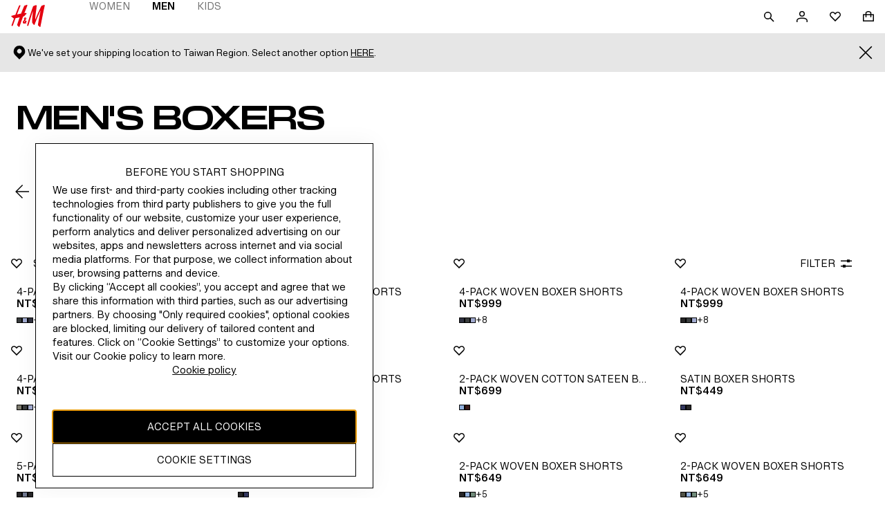

--- FILE ---
content_type: application/javascript
request_url: https://www2.hm.com/dXJ5tTbrU2ao_PDIIw/G71imfVah55rbw/M3IGCSk5DQM/YiM/RDBsbBGMB
body_size: 174713
content:
(function(){if(typeof Array.prototype.entries!=='function'){Object.defineProperty(Array.prototype,'entries',{value:function(){var index=0;const array=this;return {next:function(){if(index<array.length){return {value:[index,array[index++]],done:false};}else{return {done:true};}},[Symbol.iterator]:function(){return this;}};},writable:true,configurable:true});}}());(function(){AP();IcX();kkX();var FK=function(I5){var Mh=I5%4;if(Mh===2)Mh=3;var kA=42+Mh;var VI;if(kA===42){VI=function PZ(Vb,lI){return Vb*lI;};}else if(kA===43){VI=function Fh(M4,nJ){return M4+nJ;};}else{VI=function WJ(OD,PF){return OD-PF;};}return VI;};var M3,xs,Pz,bc,M0,l6,SU,KU,zs,Fc,B2;var IL=function(ZL){return void ZL;};var GI=function I4(IJ,ZE){var OL=I4;for(IJ;IJ!=Hs;IJ){switch(IJ){case Ln:{IJ=T9;LD[zA(typeof JI()[Cd(Ok)],gF([],[][[]]))?JI()[Cd(Y4)](fA,nK,tD):JI()[Cd(hD)](T5,f4,Fb)]=function(db,q4){rD.push(xm);if(Xb(q4,gA))db=LD(db);if(Xb(q4,nK)){var K4;return rD.pop(),K4=db,K4;}if(Xb(q4,hD)&&mL(typeof db,FI()[fD(kr)](Kk,JD))&&db&&db[Fq()[SL(Ok)].call(null,k4,Ud,dD,gI,dh)]){var WA;return rD.pop(),WA=db,WA;}var Zr=j3[JI()[Cd(kr)].call(null,QA,zE(gA),zF)][FI()[fD(Pq)](NZ,S5)](null);LD[HI()[sh(dh)](wm,xr,Z4,gZ)](Zr);j3[JI()[Cd(kr)](QA,YD,zF)][zA(typeof HI()[sh(vZ)],'undefined')?HI()[sh(Pq)].call(null,Rr,rq,A5,XD):HI()[sh(qA)].call(null,d4,Vm,UF,VF)](Zr,HI()[sh(lF)](pJ,v4,cZ,Jb),I4(hU,[zA(typeof Fq()[SL(Ok)],gF(HI()[sh(nK)](Tn,dr,AE,zE(zE([]))),[][[]]))?Fq()[SL(Wr)].call(null,CZ,Pk,md,gI,Ok):Fq()[SL(vZ)](RF,CF,s5,Nm,zE(zE(Wr))),zE(zE(Pz)),JI()[Cd(Pq)](YD,dh,sJ),db]));if(Xb(q4,Bm[gA])&&Mm(typeof db,SA()[km(Wr)].apply(null,[mI,ND,rh,GF,vk,UF])))for(var ID in db)LD[mL(typeof JI()[Cd(hD)],gF([],[][[]]))?JI()[Cd(hD)](Br,zE([]),Db):JI()[Cd(R4)](Zk,zE(zE(Wr)),vA)](Zr,ID,function(bd){return db[bd];}.bind(null,ID));var KZ;return rD.pop(),KZ=Zr,KZ;};}break;case cz:{KI[mL(typeof HI()[sh(Lm)],'undefined')?HI()[sh(qA)].apply(null,[pq,rI,xr,f4]):HI()[sh(Wr)].call(null,wr,hr,lZ,rh)]=new (j3[HI()[sh(Y6)](N5,qA,lK,L4)])();KI[HI()[sh(Wr)](wr,hr,hD,GA)][JI()[Cd(Nb)](wK,SK,B4)]=JI()[Cd(lF)].apply(null,[fk,AE,MZ]);IJ=vc;}break;case jU:{H6=vr(lW,[]);FJ(SU,[Fr()]);vr(p0,[]);BK=FJ(bc,[]);FJ(q0,[Fr()]);IJ+=hx;(function(vK,dC){return FJ.apply(this,[TP,arguments]);}(['lffhnnnnnn','Q','QdQQzn2hnnnnnn','ZlQlzzd','Z','NnlZ','dl2zQ','l','N','6','ln','lN','n','Nnn','dl','dd','Zl6Z6z2l6z','dnnn','NnnN','Nnnnn','f','666666','lhNN','Nhz2','NhZd','Nn','Nnnn','z','NhQN'],Y6));}break;case Yl:{var W8=ZE[zs];rD.push(hM);IJ+=Pc;this[mL(typeof HI()[sh(UF)],'undefined')?HI()[sh(qA)](EC,KY,Pq,Lm):HI()[sh(L4)](Sr,Q1,RF,Cw)]=W8;rD.pop();}break;case P0:{IJ=Hs;rD.pop();}break;case qO:{for(var dp=gA;mp(dp,ZE[JI()[Cd(Wr)](R4,wQ,x8)]);dp++){var KS=ZE[dp];if(zA(KS,null)&&zA(KS,undefined)){for(var Yv in KS){if(j3[mL(typeof JI()[Cd(NL)],'undefined')?JI()[Cd(hD)](NY,QM,UF):JI()[Cd(kr)].apply(null,[QA,Kg,I1])][HI()[sh(Wr)](tM,hr,dS,WY)][HI()[sh(cT)](WD,t8,Q1,mI)].call(KS,Yv)){f1[Yv]=KS[Yv];}}}}IJ+=Q0;}break;case PG:{FJ(Iz,[Fr()]);vr(E0,[]);Ev=vr(WO,[]);FJ(S9,[Fr()]);IJ+=T9;Bv=vr(B9,[]);}break;case Ss:{jp=Cf();IJ+=w;XH();ZS=fY();FN=lf();vL=jH();Bp();jf();}break;case w0:{var EY=ZE[zs];IJ=Hs;rD.push(ht);var Ow=I4(hU,[JI()[Cd(Kt)].apply(null,[NQ,k4,UI]),EY[Bm[dh]]]);jL(gA,EY)&&(Ow[JI()[Cd(pS)](IS,rh,Vq)]=EY[gA]),jL(Bm[gA],EY)&&(Ow[sH()[jM(nK)](xg,zE(Wr),RN,gI,ZN)]=EY[Ok],Ow[HI()[sh(pH)].apply(null,[hq,mR,RF,tC])]=EY[Bm[NQ]]),this[HI()[sh(nH)].apply(null,[z4,wK,Hj,rh])][FI()[fD(ND)](Sj,TZ)](Ow);rD.pop();}break;case DU:{var ZC;IJ=Hs;return rD.pop(),ZC=JS,ZC;}break;case S9:{var Sw=ZE[zs];var sj=Wr;for(var Pf=Wr;mp(Pf,Sw.length);++Pf){var zv=Mt(Sw,Pf);if(mp(zv,nG)||SQ(zv,kz))sj=gF(sj,gA);}return sj;}break;case cO:{O8();zQ();IJ=w;vr.call(this,nU,[rt()]);p1();FJ.call(this,PG,[rt()]);Fj=f8();}break;case wP:{var dN=ZE[zs];var Dj=ZE[Pz];var WN;rD.push(hH);return WN=j3[mL(typeof JI()[Cd(lF)],gF('',[][[]]))?JI()[Cd(hD)](j8,bw,EN):JI()[Cd(kr)].apply(null,[QA,zE(gA),IH])][HI()[sh(Wr)](Vj,hr,zE([]),RF)][HI()[sh(cT)](kQ,t8,zE(gA),kr)].call(dN,Dj),rD.pop(),WN;}break;case Js:{IJ=S0;rD.push(OR);var Dg={};LD[w1()[df(Wr)].call(null,gA,Hw,gA,nK,V1)]=tR;LD[HI()[sh(R4)].apply(null,[YY,FQ,Ew,AE])]=Dg;}break;case E9:{IJ=Hs;rD.pop();}break;case TX:{IJ=Hs;var TY;return rD.pop(),TY=f1,TY;}break;case C6:{var h8=ZE[zs];rD.push(pv);var Wg=I4(hU,[JI()[Cd(Kt)](NQ,Y4,jE),h8[Wr]]);jL(gA,h8)&&(Wg[JI()[Cd(pS)](IS,zE(zE({})),tJ)]=h8[Bm[Cw]]),jL(Ok,h8)&&(Wg[sH()[jM(nK)](xg,zE([]),hT,gI,UQ)]=h8[Ok],Wg[HI()[sh(pH)](wJ,mR,Cw,lK)]=h8[vZ]),this[zA(typeof HI()[sh(YD)],gF([],[][[]]))?HI()[sh(nH)].apply(null,[Yh,wK,m8,zE(Wr)]):HI()[sh(qA)](vk,mR,A5,YD)][zA(typeof FI()[fD(kp)],'undefined')?FI()[fD(ND)](Sj,nF):FI()[fD(Ok)](hH,LC)](Wg);IJ=Hs;rD.pop();}break;case P2:{LD[HI()[sh(dh)](Jf,xr,kT,MY)]=function(gj){return I4.apply(this,[Z3,arguments]);};IJ=Ln;}break;case w:{vr.call(this,zO,[rt()]);IJ-=Fz;JR=vr(v0,[]);S1=vr(Cs,[]);FJ(b9,[Fr()]);vr(h9,[]);vr(UG,[]);}break;case AW:{IJ-=bU;var LD=function(BN){rD.push(tC);if(Dg[BN]){var F8;return F8=Dg[BN][FI()[fD(Mp)](fQ,Yt)],rD.pop(),F8;}var Cp=Dg[BN]=I4(hU,[JI()[Cd(Sj)](Z4,Ef,Mw),BN,mL(typeof JI()[Cd(qA)],gF('',[][[]]))?JI()[Cd(hD)](lT,OR,Dv):JI()[Cd(Mp)].apply(null,[Ew,zE({}),LN]),zE([]),FI()[fD(Mp)](fQ,Yt),{}]);tR[BN].call(Cp[FI()[fD(Mp)](fQ,Yt)],Cp,Cp[FI()[fD(Mp)].call(null,fQ,Yt)],LD);Cp[JI()[Cd(Mp)](Ew,lw,LN)]=zE(zs);var L1;return L1=Cp[FI()[fD(Mp)](fQ,Yt)],rD.pop(),L1;};}break;case Ts:{IJ=P0;Bm=FJ(J2,[['Zn6fhnnnnnn','l','Q','dl','zffdfhnnnnnn','zf26d','Zl6Z6z2l6fhnnnnnn','ZlQlzzd','QdQQzn2hnnnnnn','QQQQQQQ','ZQzdnll','lnZQ','dznn','Zn6z','QN6l','NzdQZ','2','Nl','ln','n','N','f','z','N2','NQ','lQ','l6','dd','2f','lf','Nz','Nn','Z666','l666','NnlZ','Z66','Nnnnn','Nd','d','lQn','lnnn','lnNz','lN','Z','llll','lfn','dnnn','ll','Nh2d','lhNN','NhZd','6','lnN','dznnnnn','Q2','lNznnnnn','NhQN'],zE(gA)]);w3=function BZwPTpNrbq(){sj();Nf();Km();var c5;var h7;function BG(LG,g5){var I7=BG;switch(LG){case Ej:{var x5=g5[H];x5[x5[FQ](O7)]=function(){this[g7].push(Wp(this[P9](),this[P9]()));};BG(H0,[x5]);}break;case BR:{var D5=g5[H];D5[D5[FQ](q7)]=function(){var W8=[];var tq=this[k7]();while(tq--){switch(this[g7].pop()){case Dp:W8.push(this[P9]());break;case Q5:var hQ=this[P9]();for(var HR of hQ){W8.push(HR);}break;}}this[g7].push(this[mq](W8));};kR(Nz,[D5]);}break;case fJ:{var j8=g5[H];j8[j8[FQ](AO)]=function(){this[g7].push(R5(this[P9](),this[P9]()));};BG(BR,[j8]);}break;case Zj:{var wO=g5[H];wO[wO[FQ](Lp)]=function(){var T8=this[k7]();var EJ=this[P9]();var vq=this[P9]();var kz=this[R0](vq,EJ);if(NZ(T8)){var Z7=this;var hR={get(Mq){Z7[Qz]=Mq;return vq;}};this[Qz]=new Proxy(this[Qz],hR);}this[g7].push(kz);};BG(Ej,[wO]);}break;case L:{var C7=g5[H];C7[C7[FQ](bO)]=function(){this[g7].push(this[hF](this[Wj]()));};BG(C9,[C7]);}break;case C9:{var x0=g5[H];x0[x0[FQ](JJ)]=function(){var U9=this[k7]();var bp=x0[X]();if(NZ(this[P9](U9))){this[jF](OR.d,bp);}};BG(tJ,[x0]);}break;case H0:{var mj=g5[H];mj[mj[FQ](Op)]=function(){this[g7].push(h9(this[P9](),this[P9]()));};BG(fJ,[mj]);}break;case IF:{var SQ=g5[H];SQ[SQ[FQ](Dp)]=function(){this[g7].push(BJ(this[P9](),this[P9]()));};BG(L,[SQ]);}break;case GG:{var p=g5[H];p[p[FQ](c)]=function(){this[g7].push(this[wJ]());};BG(IF,[p]);}break;case tJ:{var gq=g5[H];gq[gq[FQ](Bq)]=function(){this[g7].push(g8(this[P9](),this[P9]()));};BG(Zj,[gq]);}break;}}function NZ(mz){return !mz;}function ON(){this["Hs"]=zW(this["ZN"],this["fW"]);this.Vt=d2;}function H8(){return LO.apply(this,[g0,arguments]);}var vJ;function Ns(){return kx(dO()[TQ(Q5)]+'',td()+1);}function Xt(){this["nT"]^=this["nT"]>>>13;this.Vt=qm;}function O(Q7,zQ){return Q7*zQ;}function xc(Bz,OZ){return Bz>OZ;}function VG(){return LO.apply(this,[wZ,arguments]);}var B0;function bj(KZ,cQ){var lQ=bj;switch(KZ){case GG:{var WZ=cQ[H];var v7=WR([],[]);var Jp=jZ(WZ.length,Q5);while(cj(Jp,Dp)){v7+=WZ[Jp];Jp--;}return v7;}break;case CO:{var Y7=cQ[H];c0.Mp=bj(GG,[Y7]);while(Wp(c0.Mp.length,jF))c0.Mp+=c0.Mp;}break;case G7:{d7=function(VO){return bj.apply(this,[CO,arguments]);};A9.apply(null,[Yp,[W0,Fc(Dj),W,jR]]);}break;case H0:{var D0=cQ[H];var PO=WR([],[]);var Qj=jZ(D0.length,Q5);while(cj(Qj,Dp)){PO+=D0[Qj];Qj--;}return PO;}break;case XF:{var w0=cQ[H];G0.Ac=bj(H0,[w0]);while(Wp(G0.Ac.length,mq))G0.Ac+=G0.Ac;}break;case OO:{sQ=function(B){return bj.apply(this,[XF,arguments]);};G0.call(null,c,Fc(HZ),NZ({}),Q5);}break;case Az:{var L0=cQ[H];var n=cQ[E];var Up=cQ[g0];var rG=B0[Q5];var Z0=WR([],[]);var gO=B0[L0];var Ec=jZ(gO.length,Q5);while(cj(Ec,Dp)){var Zz=g8(WR(WR(Ec,n),f5()),rG.length);var z8=Ip(gO,Ec);var Nq=Ip(rG,Zz);Z0+=Cj(L,[Uz(Nc(SZ(z8),SZ(Nq)),Nc(z8,Nq))]);Ec--;}return A9(fJ,[Z0]);}break;case KJ:{var fz=cQ[H];var m8=WR([],[]);for(var kJ=jZ(fz.length,Q5);cj(kJ,Dp);kJ--){m8+=fz[kJ];}return m8;}break;case M5:{var JZ=cQ[H];w8.v=bj(KJ,[JZ]);while(Wp(w8.v.length,PZ))w8.v+=w8.v;}break;case g0:{PJ=function(r9){return bj.apply(this,[M5,arguments]);};w8(YJ,Fc(HZ));}break;}}var OJ;function js(a,b,c){return a.indexOf(b,c);}function rf(){this["Hs"]=(this["Hs"]&0xffff)*0xcc9e2d51+(((this["Hs"]>>>16)*0xcc9e2d51&0xffff)<<16)&0xffffffff;this.Vt=Vs;}function BH(){return hL()+Ns()+typeof Lj[dO()[TQ(Q5)].name];}function v9(){return I8.apply(this,[V8,arguments]);}function CR(){return kR.apply(this,[TZ,arguments]);}function Wp(QG,J){return QG<J;}function kQ(){return I8.apply(this,[GJ,arguments]);}var PJ;var fp;function Nc(Gj,wc){return Gj|wc;}function JR(){return kR.apply(this,[GJ,arguments]);}var n0;var qZ;function vz(){return NF.apply(this,[qp,arguments]);}function n8(){kc=["l.zE\'bI,W~W","-27TVWJ.$\\[K5\v#-\rI(!_","RX \x3f:","ne*5n,)\"f<N>Km\bc",""];}var w8;function PR(){return ["\x61\x70\x70\x6c\x79","\x66\x72\x6f\x6d\x43\x68\x61\x72\x43\x6f\x64\x65","\x53\x74\x72\x69\x6e\x67","\x63\x68\x61\x72\x43\x6f\x64\x65\x41\x74"];}function zp(){S7=["bC..( oU)","*","Y\'6\fDIXL|A2R\ns"];}function mG(Pz){return b()[Pz];}var N8;function GR(){var QQ=function(){};GR=function(){return QQ;};return QQ;}var bq;function Cj(OQ,b8){var JQ=Cj;switch(OQ){case GG:{N8=function(Wq){return zG.apply(this,[Nz,arguments]);};h7(W0,Fc(tZ),Jj);}break;case L:{var d9=b8[H];if(rF(d9,RG)){return Lj[bQ[W0]][bQ[Q5]](d9);}else{d9-=JO;return Lj[bQ[W0]][bQ[Q5]][bQ[Dp]](null,[WR(r(d9,A5),SR),WR(g8(d9,k),jz)]);}}break;case mF:{var c9=b8[H];d7(c9[Dp]);for(var bz=Dp;Wp(bz,c9.length);++bz){c8()[c9[bz]]=function(){var I=c9[bz];return function(n7,Cc,U7,P5){var AJ=c0.call(null,n7,Cc,E0,D8);c8()[I]=function(){return AJ;};return AJ;};}();}}break;case Eq:{var EQ=b8[H];var s=b8[E];var Rq=b8[g0];var E9=b8[ZF];var qF=WR([],[]);var hj=g8(WR(s,f5()),w9);var L9=S7[EQ];var U5=Dp;while(Wp(U5,L9.length)){var b7=Ip(L9,U5);var d5=Ip(c0.Mp,hj++);qF+=Cj(L,[Uz(SZ(Uz(b7,d5)),Nc(b7,d5))]);U5++;}return qF;}break;case Yp:{var vR=b8[H];c0=function(G5,jO,MR,zJ){return Cj.apply(this,[Eq,arguments]);};return d7(vR);}break;case b0:{var zR=b8[H];N8(zR[Dp]);var jp=Dp;while(Wp(jp,zR.length)){E7()[zR[jp]]=function(){var dR=zR[jp];return function(W5,B7,P8){var Kz=h7(W5,B7,rq);E7()[dR]=function(){return Kz;};return Kz;};}();++jp;}}break;case Ej:{var Hj=b8[H];var cF=b8[E];var Hz=[];var gc=A9(wF,[]);var IQ=cF?Lj[dO()[TQ(Dp)](TR,v8)]:Lj[T7()[Mc(Dp)].apply(null,[z5,B8,XQ,c])];for(var Q=Dp;Wp(Q,Hj[dO()[TQ(Q5)](W0,wG)]);Q=WR(Q,Q5)){Hz[E7()[E5(Dp)](c,q,YJ)](IQ(gc(Hj[Q])));}return Hz;}break;case Az:{var kG=b8[H];n0(kG[Dp]);var rJ=Dp;while(Wp(rJ,kG.length)){K()[kG[rJ]]=function(){var zj=kG[rJ];return function(sZ,AR,Sq){var EF=Kq(sZ,AR,kF);K()[zj]=function(){return EF;};return EF;};}();++rJ;}}break;case M5:{var Yq=b8[H];var FF=b8[E];var Qc=b8[g0];var pG=b8[ZF];var sO=WR([],[]);var T5=g8(WR(FF,f5()),C);var Vz=qZ[pG];for(var V5=Dp;Wp(V5,Vz.length);V5++){var pR=Ip(Vz,V5);var ZO=Ip(Z8.np,T5++);sO+=Cj(L,[Uz(SZ(Uz(pR,ZO)),Nc(pR,ZO))]);}return sO;}break;case wZ:{var Wc=b8[H];Z8=function(RZ,CQ,Gc,Kc){return Cj.apply(this,[M5,arguments]);};return nR(Wc);}break;}}function qm(){this["nT"]=(this["nT"]&0xffff)*0xc2b2ae35+(((this["nT"]>>>16)*0xc2b2ae35&0xffff)<<16)&0xffffffff;this.Vt=Gx;}function VR(){return LO.apply(this,[kq,arguments]);}var YQ;function As(){return sU(BH(),805451);}function d8(){return BG.apply(this,[GG,arguments]);}function cz(){return kR.apply(this,[qp,arguments]);}function N(){return NF.apply(this,[TZ,arguments]);}function ER(){return Cj.apply(this,[b0,arguments]);}function E7(){var wz=[]['\x65\x6e\x74\x72\x69\x65\x73']();E7=function(){return wz;};return wz;}function SZ(pj){return ~pj;}function KF(){return IJ.apply(this,[rQ,arguments]);}function f5(){var Ex;Ex=Zt()-As();return f5=function(){return Ex;},Ex;}function Xc(CJ){this[g7]=Object.assign(this[g7],CJ);}function rF(CF,l0){return CF<=l0;}function E5(KO){return b()[KO];}function Gx(){this["nT"]^=this["nT"]>>>16;this.Vt=t2;}var gG;var sQ;function Nf(){g0=! +[]+! +[],E=+ ! +[],H=+[],Az=[+ ! +[]]+[+[]]-+ ! +[]-+ ! +[],KJ=+ ! +[]+! +[]+! +[]+! +[]+! +[],PG=+ ! +[]+! +[]+! +[]+! +[]+! +[]+! +[]+! +[],Bj=[+ ! +[]]+[+[]]-+ ! +[],wp=+ ! +[]+! +[]+! +[]+! +[]+! +[]+! +[],mF=[+ ! +[]]+[+[]]-[],ZF=+ ! +[]+! +[]+! +[],tJ=! +[]+! +[]+! +[]+! +[];}function YM(){if(this["fW"]<w2(this["ZN"]))this.Vt=ON;else this.Vt=lI;}function dJ(){return IJ.apply(this,[C9,arguments]);}var g0,Bj,H,PG,E,tJ,KJ,Az,ZF,mF,wp;function XM(){this["Hs"]=(this["Hs"]&0xffff)*0x1b873593+(((this["Hs"]>>>16)*0x1b873593&0xffff)<<16)&0xffffffff;this.Vt=QN;}function LO(lz,RQ){var H9=LO;switch(lz){case wp:{d7=function(){return bj.apply(this,[G7,arguments]);};sQ=function(){return bj.apply(this,[OO,arguments]);};h7=function(vO,jc,f8){return bj.apply(this,[Az,arguments]);};w5=function(HF){this[g7]=[HF[Qz].f];};MO=function(EZ,dq){return LO.apply(this,[M5,arguments]);};C5=function(k9,j5){return LO.apply(this,[L,arguments]);};fp=function(){this[g7][this[g7].length]={};};YQ=function(){this[g7].pop();};OJ=function(){return [...this[g7]];};PJ=function(){return bj.apply(this,[g0,arguments]);};fZ=function(gj){return LO.apply(this,[E,arguments]);};lG=function(){this[g7]=[];};nR=function(){return zG.apply(this,[C9,arguments]);};n0=function(){return zG.apply(this,[TZ,arguments]);};G0=function(Kp,Y8,h5,V){return zG.apply(this,[UG,arguments]);};w8=function(bR,dG){return zG.apply(this,[Eq,arguments]);};N8=function(){return Cj.apply(this,[GG,arguments]);};zz=function(Rz,xZ,I9){return LO.apply(this,[KJ,arguments]);};A9(V8,[]);bQ=PR();zp();Cj.call(this,mF,[b()]);B0=DF();Cj.call(this,b0,[b()]);Tp();R.call(this,VJ,[b()]);QJ();A9.call(this,J5,[b()]);n8();R.call(this,UG,[b()]);Tc();Cj.call(this,Az,[b()]);gG=Cj(Ej,[['Pgg','PYk','5Y','PDggmDDDDDD','PDgkmDDDDDD'],NZ([])]);OR={d:gG[Dp],Q:gG[Q5],M:gG[W0]};;vJ=class vJ {constructor(){this[t8]=[];this[W9]=[];this[g7]=[];this[qQ]=Dp;IJ(V8,[this]);this[c8()[mG(Dp)].apply(null,[Q5,K7,jF,H5])]=zz;}};return vJ;}break;case M5:{var EZ=RQ[H];var dq=RQ[E];return this[g7][jZ(this[g7].length,Q5)][EZ]=dq;}break;case L:{var k9=RQ[H];var j5=RQ[E];for(var Ez of [...this[g7]].reverse()){if(mZ(k9,Ez)){return j5[R0](Ez,k9);}}throw T7()[Mc(TR)].apply(null,[PQ,A5,R0,TR]);}break;case E:{var gj=RQ[H];if(Z9(this[g7].length,Dp))this[g7]=Object.assign(this[g7],gj);}break;case KJ:{var Rz=RQ[H];var xZ=RQ[E];var I9=RQ[g0];this[W9]=this[mO](xZ,I9);this[Qz]=this[Qp](Rz);this[Fz]=new w5(this);this[jF](OR.d,Dp);try{while(Wp(this[t8][OR.d],this[W9].length)){var LR=this[k7]();this[LR](this);}}catch(M7){}}break;case kq:{var s5=RQ[H];s5[s5[FQ](Gq)]=function(){this[g7].push(Nc(this[P9](),this[P9]()));};}break;case wZ:{var Fq=RQ[H];Fq[Fq[FQ](H5)]=function(){var z0=this[k7]();var z9=Fq[X]();if(this[P9](z0)){this[jF](OR.d,z9);}};LO(kq,[Fq]);}break;case g0:{var Iz=RQ[H];Iz[Iz[FQ](dp)]=function(){this[g7]=[];lG.call(this[Fz]);this[jF](OR.d,this[W9].length);};LO(wZ,[Iz]);}break;case Az:{var g=RQ[H];g[g[FQ](S)]=function(){var K0=this[k7]();var Cz=this[g7].pop();var S9=this[g7].pop();var MG=this[g7].pop();var Xz=this[t8][OR.d];this[jF](OR.d,Cz);try{this[M8]();}catch(FR){this[g7].push(this[Qp](FR));this[jF](OR.d,S9);this[M8]();}finally{this[jF](OR.d,MG);this[M8]();this[jF](OR.d,Xz);}};LO(g0,[g]);}break;case V8:{var gJ=RQ[H];gJ[gJ[FQ](v8)]=function(){this[YF](this[g7].pop(),this[P9](),this[k7]());};LO(Az,[gJ]);}break;}}var C5;function Wz(jj,D7){return jj==D7;}function xq(){return kR.apply(this,[H,arguments]);}function b9(){return kR.apply(this,[Nz,arguments]);}function dQ(){return NF.apply(this,[GJ,arguments]);}function SG(){return IJ.apply(this,[J5,arguments]);}function fR(){return NF.apply(this,[T0,arguments]);}function A0(){return BG.apply(this,[fJ,arguments]);}function kZ(){return R.apply(this,[VJ,arguments]);}function Rp(){return IJ.apply(this,[Yp,arguments]);}function K(){var zF=[]['\x65\x6e\x74\x72\x69\x65\x73']();K=function(){return zF;};return zF;}function XH(){this["nT"]=this["nT"]<<13|this["nT"]>>>19;this.Vt=Ff;}function m(){return NF.apply(this,[KG,arguments]);}function kR(Gz,EG){var xJ=kR;switch(Gz){case TZ:{var s8=EG[H];s8[s8[FQ](SF)]=function(){this[g7].push(O(Fc(Q5),this[P9]()));};LO(V8,[s8]);}break;case M5:{var F7=EG[H];F7[F7[FQ](gF)]=function(){this[g7].push(WR(this[P9](),this[P9]()));};kR(TZ,[F7]);}break;case GJ:{var AQ=EG[H];AQ[AQ[FQ](dZ)]=function(){var nJ=this[g7].pop();var m9=this[k7]();if(Ap(typeof nJ,T7()[Mc(vc)](m7,h,hJ,pO))){throw E7()[E5(Q5)](Dp,Fc(Ij),E0);}if(xc(m9,Q5)){nJ.f++;return;}this[g7].push(new Proxy(nJ,{get(pp,Jz,M){if(m9){return ++pp.f;}return pp.f++;}}));};kR(M5,[AQ]);}break;case T0:{var HG=EG[H];HG[HG[FQ](N0)]=function(){this[g7].push(this[Qp](undefined));};kR(GJ,[HG]);}break;case rp:{var zq=EG[H];zq[zq[FQ](QZ)]=function(){this[g7].push(Z9(this[P9](),this[P9]()));};kR(T0,[zq]);}break;case G7:{var N5=EG[H];N5[N5[FQ](IZ)]=function(){this[g7].push(O(this[P9](),this[P9]()));};kR(rp,[N5]);}break;case UG:{var GZ=EG[H];GZ[GZ[FQ](Sp)]=function(){this[g7].push(mZ(this[P9](),this[P9]()));};kR(G7,[GZ]);}break;case qp:{var HQ=EG[H];HQ[HQ[FQ](fc)]=function(){this[g7].push(this[Wj]());};kR(UG,[HQ]);}break;case H:{var tz=EG[H];tz[tz[FQ](sz)]=function(){YQ.call(this[Fz]);};kR(qp,[tz]);}break;case Nz:{var kO=EG[H];kO[kO[FQ](GQ)]=function(){var Uc=this[k7]();var Pq=this[k7]();var Z=this[k7]();var zO=this[P9]();var n5=[];for(var lZ=Dp;Wp(lZ,Z);++lZ){switch(this[g7].pop()){case Dp:n5.push(this[P9]());break;case Q5:var rO=this[P9]();for(var JF of rO.reverse()){n5.push(JF);}break;default:throw new Error(GR()[qG(W0)].apply(null,[Q5,AZ,NZ([]),M8]));}}var cp=zO.apply(this[Qz].f,n5.reverse());Uc&&this[g7].push(this[Qp](cp));};kR(H,[kO]);}break;}}function cJ(){return IJ.apply(this,[DQ,arguments]);}function jZ(s9,z7){return s9-z7;}function Jf(){return AT()+w2("\x32\x36\x31\x36\x35\x39\x66")+3;}function RF(mp,jQ){return mp>>>jQ;}var fZ;function QN(){this["nT"]^=this["Hs"];this.Vt=XH;}function r(dc,UF){return dc>>UF;}function g8(b5,GF){return b5%GF;}function Pp(){return I8.apply(this,[fJ,arguments]);}function DO(){return I8.apply(this,[Yp,arguments]);}function kx(a,b,c){return a.substr(b,c);}function qR(){return A9.apply(this,[J5,arguments]);}function Mc(NQ){return b()[NQ];}var G0;function cj(x8,hZ){return x8>=hZ;}var S7;function MF(){return kR.apply(this,[M5,arguments]);}function zW(a,b){return a.charCodeAt(b);}function tp(){return BG.apply(this,[L,arguments]);}function wq(){return IJ.apply(this,[V8,arguments]);}function Z9(P0,Yj){return P0===Yj;}function R(LZ,R7){var HO=R;switch(LZ){case b0:{var UJ=R7[H];var hq=R7[E];var p9=R7[g0];var Q0=WR([],[]);var l9=g8(WR(UJ,f5()),D8);var Sj=Zq[hq];var Jq=Dp;while(Wp(Jq,Sj.length)){var d=Ip(Sj,Jq);var UQ=Ip(Kq.pz,l9++);Q0+=Cj(L,[Nc(Uz(SZ(d),UQ),Uz(SZ(UQ),d))]);Jq++;}return Q0;}break;case D9:{var EO=R7[H];Kq=function(Q8,R9,l){return R.apply(this,[b0,arguments]);};return n0(EO);}break;case UG:{var z=R7[H];sQ(z[Dp]);var Uj=Dp;if(Wp(Uj,z.length)){do{GR()[z[Uj]]=function(){var TG=z[Uj];return function(nq,t,XR,BO){var T=G0(nq,t,NZ(NZ({})),NZ(Dp));GR()[TG]=function(){return T;};return T;};}();++Uj;}while(Wp(Uj,z.length));}}break;case kq:{var Y9=R7[H];var pq=R7[E];var lR=R7[g0];var Sc=Zq[W0];var WQ=WR([],[]);var l7=Zq[pq];var Lq=jZ(l7.length,Q5);while(cj(Lq,Dp)){var LJ=g8(WR(WR(Lq,Y9),f5()),Sc.length);var Yc=Ip(l7,Lq);var sp=Ip(Sc,LJ);WQ+=Cj(L,[Nc(Uz(SZ(Yc),sp),Uz(SZ(sp),Yc))]);Lq--;}return R(D9,[WQ]);}break;case PG:{var nz=R7[H];var f=R7[E];var VQ=R7[g0];var hp=R7[ZF];var c7=WR([],[]);var RO=g8(WR(f,f5()),dF);var Cp=kc[nz];var mc=Dp;if(Wp(mc,Cp.length)){do{var Pc=Ip(Cp,mc);var Rc=Ip(G0.Ac,RO++);c7+=Cj(L,[Nc(Uz(SZ(Pc),Rc),Uz(SZ(Rc),Pc))]);mc++;}while(Wp(mc,Cp.length));}return c7;}break;case G7:{var wR=R7[H];G0=function(d0,FG,Vq,CZ){return R.apply(this,[PG,arguments]);};return sQ(wR);}break;case VJ:{var n9=R7[H];nR(n9[Dp]);var UO=Dp;while(Wp(UO,n9.length)){T7()[n9[UO]]=function(){var nZ=n9[UO];return function(hc,vj,X7,Cq){var lj=Z8(rj,vj,X9,Cq);T7()[nZ]=function(){return lj;};return lj;};}();++UO;}}break;}}function xG(){return NF.apply(this,[Yp,arguments]);}function lq(){return BG.apply(this,[Ej,arguments]);}function Fc(zc){return -zc;}return LO.call(this,wp);var zz;var lG;function HH(){this["Kd"]++;this.Vt=BT;}function qq(){return NF.apply(this,[wp,arguments]);}function lI(){this["nT"]^=this["Kd"];this.Vt=VN;}function sj(){c5=Object['\x63\x72\x65\x61\x74\x65'](Object['\x70\x72\x6f\x74\x6f\x74\x79\x70\x65']);Q5=1;dO()[TQ(Q5)]=BZwPTpNrbq;if(typeof window!==''+[][[]]){Lj=window;}else if(typeof global!==[]+[][[]]){Lj=global;}else{Lj=this;}}function g9(){return LO.apply(this,[Az,arguments]);}function BJ(q8,dz){return q8^dz;}function Hp(){return BG.apply(this,[BR,arguments]);}function Uz(pZ,BZ){return pZ&BZ;}function td(){return js(dO()[TQ(Q5)]+'',";",AT());}function A9(hO,ZG){var Y0=A9;switch(hO){case Yp:{var O5=ZG[H];var ZJ=ZG[E];var T9=ZG[g0];var vQ=ZG[ZF];var XO=S7[Dp];var mJ=WR([],[]);var h8=S7[O5];for(var jq=jZ(h8.length,Q5);cj(jq,Dp);jq--){var YG=g8(WR(WR(jq,ZJ),f5()),XO.length);var YZ=Ip(h8,jq);var Q9=Ip(XO,YG);mJ+=Cj(L,[Uz(SZ(Uz(YZ,Q9)),Nc(YZ,Q9))]);}return Cj(Yp,[mJ]);}break;case J5:{var cR=ZG[H];PJ(cR[Dp]);var O9=Dp;if(Wp(O9,cR.length)){do{dO()[cR[O9]]=function(){var J8=cR[O9];return function(U0,I0){var cG=w8(U0,I0);dO()[J8]=function(){return cG;};return cG;};}();++O9;}while(Wp(O9,cR.length));}}break;case q0:{var Oz=ZG[H];var CG=ZG[E];var rz=ZG[g0];var Rj=WR([],[]);var lF=g8(WR(CG,f5()),D8);var r0=B0[Oz];var cZ=Dp;while(Wp(cZ,r0.length)){var q5=Ip(r0,cZ);var WO=Ip(h7.rZ,lF++);Rj+=Cj(L,[Uz(Nc(SZ(q5),SZ(WO)),Nc(q5,WO))]);cZ++;}return Rj;}break;case fJ:{var J9=ZG[H];h7=function(DG,DJ,M0){return A9.apply(this,[q0,arguments]);};return N8(J9);}break;case V8:{Q5=+ ! ![];W0=Q5+Q5;c=Q5+W0;Dp=+[];YJ=c+Q5;vc=c-Q5+YJ;TR=Q5*YJ+c-W0;pO=vc-W0+Q5-c+TR;BF=c*Q5+TR;AF=BF*W0-c*Q5-YJ;A5=YJ*pO-c-AF-vc;zZ=YJ*BF-pO-Q5+AF;jF=YJ*TR+zZ*Q5-AF;Dj=A5*zZ+BF+pO+W0;W=Q5*AF*W0+zZ-BF;jR=W0+zZ+TR*Q5*YJ;E0=pO+zZ+A5-vc-AF;D8=W0*YJ+vc;w9=A5+BF+pO-c;mq=vc+c+YJ*AF;F9=W0*TR*A5;HZ=BF*zZ+pO+F9;rq=A5+AF-TR+W0;z5=vc+zZ+AF+c*A5;B8=F9+TR*A5;XQ=BF+YJ*A5;v8=F9*Q5+W0*pO;wG=YJ+Q5+AF*A5*TR;q=Q5-AF+TR*BF*YJ;kF=A5+c-Q5+YJ+zZ;PZ=W0*YJ+Q5+c+TR;C=BF+AF+pO;mQ=W0+vc*c+TR*BF;m0=vc*c*TR*YJ-Q5;t7=A5-vc+AF*Q5+zZ;Ij=W0*zZ-vc+BF;vZ=Q5*A5+vc+TR+pO;FZ=vc*AF*pO-c-TR;NJ=zZ*A5*Q5+c-F9;tO=zZ+F9*TR-AF-Q5;H5=W0+TR-Q5+AF*A5;pJ=pO+A5+Q5-W0+TR;dj=zZ*YJ-A5-TR*BF;Qp=F9+W0+TR+c;v5=vc*W0-YJ+TR*AF;vG=zZ*BF+W0+YJ+AF;t0=vc*A5+F9+TR*BF;S8=TR-YJ+c+vc*AF;v0=zZ+pO+AF-A5-c;fc=c*W0*zZ-pO*Q5;tF=AF-pO+BF*Q5*zZ;K8=c*zZ*YJ-pO+A5;hz=Q5+c*pO+F9*TR;tZ=BF*AF*TR+pO+Q5;Jj=A5+W0*pO-Q5+YJ;dF=Q5*vc*c-AF+A5;rj=pO*A5-BF-Q5+YJ;X9=Q5+c-TR+zZ+vc;g7=c+F9+BF+A5-vc;Qz=zZ+W0*YJ+BF-A5;R0=YJ*BF+TR+vc*pO;PQ=YJ*vc+AF-A5+pO;FQ=TR+F9-Q5-vc+pO;Gq=YJ*A5+vc+zZ+pO;P9=TR+vc+c*zZ+F9;k7=c*zZ+vc-YJ*AF;X=vc+W0*F9-pO+zZ;dp=TR*c*pO-vc;Fz=BF*Q5*pO*YJ-A5;W9=F9+A5*TR*W0+Q5;S=vc+F9-A5+c+TR;t8=zZ*pO-A5;M8=vc+BF+TR+pO;YF=YJ*vc*pO+TR+c;SF=BF*TR+AF*vc+zZ;gF=pO+c+F9+zZ-vc;dZ=W0+vc*BF*c-YJ;m7=pO*AF-A5+zZ+YJ;h=vc+zZ+pO+BF;hJ=AF-pO*W0+A5*c;N0=AF-TR*zZ+F9*c;QZ=A5+W0*pO+zZ+F9;IZ=c+BF+zZ*TR-vc;Sp=Q5+F9+pO*vc*W0;Wj=zZ+A5+pO*AF;sz=pO-F9-Q5+zZ*AF;GQ=W0*Q5*F9+A5-c;AZ=AF+zZ+BF*vc*TR;q7=zZ+A5*BF+F9-YJ;AO=pO*zZ+BF-TR;Op=zZ+vc+TR*A5*YJ;O7=YJ*zZ+pO+Q5+F9;Lp=F9*W0-pO+vc*BF;Bq=c+pO*zZ+BF;JJ=A5+zZ*pO+W0;bO=TR+YJ*Q5*A5*vc;hF=zZ+F9+c+pO-TR;wJ=YJ+zZ*pO-c*BF;J0=W0*A5-pO;DR=Q5+A5*AF+F9+W0;LQ=BF-YJ+vc+TR*Q5;XJ=Q5*W0+AF*TR-pO;qQ=zZ*pO+c+A5*Q5;Zc=AF+zZ+vc*W0+c;t9=c+TR*vc+YJ*pO;fj=AF*W0*c*Q5+BF;V9=zZ+TR*vc+A5*Q5;j7=A5*BF-W0-YJ;H7=W0*F9+pO*BF;k5=TR*c+zZ+AF-vc;bZ=c*BF-YJ+W0-A5;KR=pO+W0+zZ+YJ+A5;Kj=W0*YJ*AF+TR;mO=A5+YJ+pO+c-vc;X5=F9+W0-A5+zZ+YJ;K7=F9+zZ+c+pO;}break;case xz:{var sF=ZG[H];var Tz=ZG[E];var xO=K()[U(Q5)].apply(null,[K8,Dp,NZ(Dp)]);for(var pc=Dp;Wp(pc,sF[dO()[TQ(Q5)](W0,wG)]);pc=WR(pc,Q5)){var p0=sF[GR()[qG(Q5)](W0,hz,mq,AF)](pc);var IR=Tz[p0];xO+=IR;}return xO;}break;case wF:{var h0={'\x35':GR()[qG(Dp)].call(null,YJ,tO,H5,pJ),'\x44':T7()[Mc(Q5)].call(null,dj,Qp,NZ([]),Q5),'\x50':T7()[Mc(W0)](v5,Fc(vG),E0,BF),'\x59':T7()[Mc(c)](XQ,Fc(t0),NZ(Q5),vc),'\x67':T7()[Mc(YJ)].call(null,S8,wG,v0,Dp),'\x6b':dO()[TQ(W0)](Dp,fc),'\x6d':K()[U(Dp)].apply(null,[Fc(tF),Q5,NZ(NZ(Dp))])};return function(s7){return A9(xz,[s7,h0]);};}break;case wZ:{var MZ=ZG[H];var Fj=ZG[E];var X8=WR([],[]);var j9=g8(WR(Fj,f5()),BF);var FO=bq[MZ];var qJ=Dp;if(Wp(qJ,FO.length)){do{var C0=Ip(FO,qJ);var S0=Ip(w8.v,j9++);X8+=Cj(L,[Uz(Nc(SZ(C0),SZ(S0)),Nc(C0,S0))]);qJ++;}while(Wp(qJ,FO.length));}return X8;}break;case C9:{var Xj=ZG[H];w8=function(kj,x7){return A9.apply(this,[wZ,arguments]);};return PJ(Xj);}break;case BR:{var QO=ZG[H];var RJ=ZG[E];var TJ=ZG[g0];var SJ=ZG[ZF];var mR=qZ[YJ];var V0=WR([],[]);var w=qZ[SJ];var MQ=jZ(w.length,Q5);while(cj(MQ,Dp)){var O8=g8(WR(WR(MQ,RJ),f5()),mR.length);var jG=Ip(w,MQ);var IO=Ip(mR,O8);V0+=Cj(L,[Uz(SZ(Uz(jG,IO)),Nc(jG,IO))]);MQ--;}return Cj(wZ,[V0]);}break;}}function VZ(){return NF.apply(this,[Jc,arguments]);}var MO;function fO(){return I8.apply(this,[C9,arguments]);}function BT(){this["fW"]++;this.Vt=YM;}function f0(){return NF.apply(this,[q0,arguments]);}function Km(){G7=Bj+KJ*mF,rp=H+ZF*mF,Aq=wp+g0*mF,TZ=Bj+g0*mF,Nz=PG+tJ*mF,wF=PG+ZF*mF,q0=PG+KJ*mF,RG=KJ+ZF*mF+KJ*mF*mF+KJ*mF*mF*mF+wp*mF*mF*mF*mF,Yp=Az+ZF*mF,J5=g0+ZF*mF,rQ=KJ+tJ*mF,SR=wp+Bj*mF+g0*mF*mF+KJ*mF*mF*mF+KJ*mF*mF*mF*mF,UG=ZF+tJ*mF,kq=KJ+KJ*mF,CO=E+mF,V8=tJ+tJ*mF,Zj=KJ+mF,DQ=g0+tJ*mF,M5=Az+KJ*mF,XF=Bj+tJ*mF,OO=KJ+ZF*mF,L=PG+g0*mF,jz=H+g0*mF+ZF*mF*mF+wp*mF*mF*mF+KJ*mF*mF*mF*mF,k=tJ+g0*mF+H*mF*mF+mF*mF*mF,KG=E+wp*mF,Jc=g0+wp*mF,D9=wp+tJ*mF,QF=E+KJ*mF,Eq=wp+mF,Ej=E+tJ*mF,IF=tJ+mF,BR=Bj+mF,wZ=tJ+KJ*mF,fJ=g0+mF,VJ=ZF+mF,b0=H+g0*mF,T0=E+g0*mF,GG=H+wp*mF,JO=wp+ZF*mF+KJ*mF*mF+KJ*mF*mF*mF+wp*mF*mF*mF*mF,H0=Az+g0*mF,GJ=g0+g0*mF,C9=tJ+g0*mF,qp=Az+tJ*mF,xz=g0+KJ*mF;}function NO(){return BG.apply(this,[Zj,arguments]);}function tc(){return I8.apply(this,[b0,arguments]);}function Vs(){this["Hs"]=this["Hs"]<<15|this["Hs"]>>>17;this.Vt=XM;}function DF(){return ["\x07\'.8S\x07`<LIUYR/\'<[\'S\x07%pLWQ_=:1:\n.pY\x40R\x00\\\'1x$_!$\x40\x40O","_Qg&G/UX.Qd.-#K#/_o/2~DzI9]e","\r#zk\x07n}\nd[e!f","_T\x07R"];}function j(){return BG.apply(this,[C9,arguments]);}0x261659f,4180226813;function Ff(){this["ZW"]=(this["nT"]&0xffff)*5+(((this["nT"]>>>16)*5&0xffff)<<16)&0xffffffff;this.Vt=f2;}function Z8(){return A9.apply(this,[BR,arguments]);}function c0(){return A9.apply(this,[Yp,arguments]);}function A7(){return BG.apply(this,[H0,arguments]);}function l5(){return kR.apply(this,[T0,arguments]);}var kc;function AT(){return js(dO()[TQ(Q5)]+'',"0x"+"\x32\x36\x31\x36\x35\x39\x66");}var d7;function c8(){var xR=[]['\x6b\x65\x79\x73']();c8=function(){return xR;};return xR;}function Zt(){return kx(dO()[TQ(Q5)]+'',Jf(),td()-Jf());}function wQ(){return Cj.apply(this,[Az,arguments]);}function dO(){var HJ={};dO=function(){return HJ;};return HJ;}function TQ(Lz){return b()[Lz];}function Mz(){return BG.apply(this,[IF,arguments]);}function zG(UZ,P){var GO=zG;switch(UZ){case XF:{var N7=P[H];var t5=WR([],[]);var gQ=jZ(N7.length,Q5);while(cj(gQ,Dp)){t5+=N7[gQ];gQ--;}return t5;}break;case KJ:{var Oc=P[H];Z8.np=zG(XF,[Oc]);while(Wp(Z8.np.length,mQ))Z8.np+=Z8.np;}break;case C9:{nR=function(cq){return zG.apply(this,[KJ,arguments]);};A9(BR,[Q5,Fc(m0),t7,W0]);}break;case H0:{var pQ=P[H];var w7=WR([],[]);var Y=jZ(pQ.length,Q5);if(cj(Y,Dp)){do{w7+=pQ[Y];Y--;}while(cj(Y,Dp));}return w7;}break;case Aq:{var LF=P[H];Kq.pz=zG(H0,[LF]);while(Wp(Kq.pz.length,vZ))Kq.pz+=Kq.pz;}break;case TZ:{n0=function(G9){return zG.apply(this,[Aq,arguments]);};R(kq,[Fc(FZ),c,NZ(NZ([]))]);}break;case UG:{var bc=P[H];var xQ=P[E];var ZZ=P[g0];var rc=P[ZF];var KQ=kc[Dp];var qc=WR([],[]);var tG=kc[bc];var q9=jZ(tG.length,Q5);while(cj(q9,Dp)){var XG=g8(WR(WR(q9,xQ),f5()),KQ.length);var nO=Ip(tG,q9);var J7=Ip(KQ,XG);qc+=Cj(L,[Nc(Uz(SZ(nO),J7),Uz(SZ(J7),nO))]);q9--;}return R(G7,[qc]);}break;case Eq:{var Vc=P[H];var F8=P[E];var N9=bq[Q5];var k8=WR([],[]);var P7=bq[Vc];for(var Zp=jZ(P7.length,Q5);cj(Zp,Dp);Zp--){var NR=g8(WR(WR(Zp,F8),f5()),N9.length);var pF=Ip(P7,Zp);var K9=Ip(N9,NR);k8+=Cj(L,[Uz(Nc(SZ(pF),SZ(K9)),Nc(pF,K9))]);}return A9(C9,[k8]);}break;case GG:{var Bp=P[H];var O0=WR([],[]);var lc=jZ(Bp.length,Q5);while(cj(lc,Dp)){O0+=Bp[lc];lc--;}return O0;}break;case Nz:{var vF=P[H];h7.rZ=zG(GG,[vF]);while(Wp(h7.rZ.length,Ij))h7.rZ+=h7.rZ;}break;}}var wF,QF,DQ,q0,Yp,Aq,UG,J5,k,Eq,kq,xz,qp,rp,D9,G7,C9,SR,JO,T0,fJ,rQ,jz,VJ,Zj,TZ,Ej,wZ,OO,M5,XF,IF,H0,KG,BR,RG,b0,Jc,GJ,Nz,CO,GG,L,V8;function t2(){return this;}function nQ(Pj,A){return Pj/A;}function T7(){var s0={};T7=function(){return s0;};return s0;}function JG(){return I8.apply(this,[kq,arguments]);}function Ap(M9,QR){return M9!=QR;}function h9(Iq,Dz){return Iq!==Dz;}function ZR(){return kR.apply(this,[G7,arguments]);}function IJ(I5,p8){var Ic=IJ;switch(I5){case QF:{var YO=p8[H];YO[wJ]=function(){var rR=K()[U(Q5)](K8,Dp,NZ(Q5));for(let k0=Dp;Wp(k0,BF);++k0){rR+=this[k7]().toString(W0).padStart(BF,T7()[Mc(Q5)](H5,Qp,k5,Q5));}var qO=parseInt(rR.slice(Q5,bZ),W0);var B5=rR.slice(bZ);if(Wz(qO,Dp)){if(Wz(B5.indexOf(T7()[Mc(W0)].apply(null,[Jj,Fc(vG),KR,BF])),Fc(Q5))){return Dp;}else{qO-=gG[c];B5=WR(T7()[Mc(Q5)](bZ,Qp,H5,Q5),B5);}}else{qO-=gG[YJ];B5=WR(T7()[Mc(W0)].call(null,A5,Fc(vG),Kj,BF),B5);}var NG=Dp;var Vj=Q5;for(let RR of B5){NG+=O(Vj,parseInt(RR));Vj/=W0;}return O(NG,Math.pow(W0,qO));};NF(Jc,[YO]);}break;case DQ:{var WF=p8[H];WF[mO]=function(C8,PF){var W7=atob(C8);var Yz=Dp;var DZ=[];var Xp=Dp;for(var Tq=Dp;Wp(Tq,W7.length);Tq++){DZ[Xp]=W7.charCodeAt(Tq);Yz=BJ(Yz,DZ[Xp++]);}NF(Yp,[this,g8(WR(Yz,PF),H7)]);return DZ;};IJ(QF,[WF]);}break;case tJ:{var nG=p8[H];nG[k7]=function(){return this[W9][this[t8][OR.d]++];};IJ(DQ,[nG]);}break;case rQ:{var wj=p8[H];wj[P9]=function(L5){return this[DR](L5?this[g7][jZ(this[g7][dO()[TQ(Q5)](W0,wG)],Q5)]:this[g7].pop());};IJ(tJ,[wj]);}break;case C9:{var x=p8[H];x[DR]=function(D){return Wz(typeof D,T7()[Mc(vc)](mO,h,NZ(NZ(Q5)),pO))?D.f:D;};IJ(rQ,[x]);}break;case Yp:{var r7=p8[H];r7[hF]=function(tj){return C5.call(this[Fz],tj,this);};IJ(C9,[r7]);}break;case J5:{var cO=p8[H];cO[YF]=function(WJ,K5,Dc){if(Wz(typeof WJ,T7()[Mc(vc)](NZ(NZ(Q5)),h,pO,pO))){Dc?this[g7].push(WJ.f=K5):WJ.f=K5;}else{MO.call(this[Fz],WJ,K5);}};IJ(Yp,[cO]);}break;case V8:{var F=p8[H];F[jF]=function(S5,Mj){this[t8][S5]=Mj;};F[X5]=function(Uq){return this[t8][Uq];};IJ(J5,[F]);}break;}}function Oj(){return NF.apply(this,[xz,arguments]);}function r5(){return I8.apply(this,[GG,arguments]);}function I8(R8,nc){var AG=I8;switch(R8){case GG:{var xF=nc[H];xF[xF[FQ](pO)]=function(){this[g7].push(this[X]());};BG(GG,[xF]);}break;case b0:{var Np=nc[H];Np[Np[FQ](J0)]=function(){var F5=[];var Y5=this[g7].pop();var x9=jZ(this[g7].length,Q5);for(var Z5=Dp;Wp(Z5,Y5);++Z5){F5.push(this[DR](this[g7][x9--]));}this[YF](dO()[TQ(c)].apply(null,[c,Fc(NJ)]),F5);};I8(GG,[Np]);}break;case Yp:{var lO=nc[H];lO[lO[FQ](LQ)]=function(){this[g7].push(jZ(this[P9](),this[P9]()));};I8(b0,[lO]);}break;case kq:{var tQ=nc[H];tQ[tQ[FQ](PQ)]=function(){this[g7].push(r(this[P9](),this[P9]()));};I8(Yp,[tQ]);}break;case V8:{var m5=nc[H];m5[m5[FQ](XJ)]=function(){var bG=this[k7]();var tR=this[k7]();var UR=this[X]();var OF=OJ.call(this[Fz]);var G8=this[Qz];this[g7].push(function(...SO){var j0=m5[Qz];bG?m5[Qz]=G8:m5[Qz]=m5[Qp](this);var hG=jZ(SO.length,tR);m5[qQ]=WR(hG,Q5);while(Wp(hG++,Dp)){SO.push(undefined);}for(let X0 of SO.reverse()){m5[g7].push(m5[Qp](X0));}fZ.call(m5[Fz],OF);var TF=m5[t8][OR.d];m5[jF](OR.d,UR);m5[g7].push(SO.length);m5[M8]();var Hq=m5[P9]();while(xc(--hG,Dp)){m5[g7].pop();}m5[jF](OR.d,TF);m5[Qz]=j0;return Hq;});};I8(kq,[m5]);}break;case PG:{var Xq=nc[H];Xq[Xq[FQ](jF)]=function(){fp.call(this[Fz]);};I8(V8,[Xq]);}break;case GJ:{var Bc=nc[H];Bc[Bc[FQ](Zc)]=function(){this[jF](OR.d,this[X]());};I8(PG,[Bc]);}break;case C9:{var Oq=nc[H];Oq[Oq[FQ](t9)]=function(){this[g7].push(cj(this[P9](),this[P9]()));};I8(GJ,[Oq]);}break;case fJ:{var Qq=nc[H];Qq[Qq[FQ](fj)]=function(){this[g7].push(this[P9]()&&this[P9]());};I8(C9,[Qq]);}break;case UG:{var sG=nc[H];sG[sG[FQ](Ij)]=function(){this[g7].push(nQ(this[P9](),this[P9]()));};I8(fJ,[sG]);}break;}}function mZ(bF,jJ){return bF in jJ;}function NF(fG,sq){var Gp=NF;switch(fG){case xz:{var XZ=sq[H];XZ[XZ[FQ](V9)]=function(){this[g7].push(RF(this[P9](),this[P9]()));};I8(UG,[XZ]);}break;case q0:{var FJ=sq[H];FJ[FJ[FQ](j7)]=function(){this[g7].push(this[k7]());};NF(xz,[FJ]);}break;case GJ:{var F0=sq[H];NF(q0,[F0]);}break;case Yp:{var TO=sq[H];var fq=sq[E];TO[FQ]=function(qj){return g8(WR(qj,fq),H7);};NF(GJ,[TO]);}break;case KG:{var Dq=sq[H];Dq[M8]=function(){var BQ=this[k7]();while(Ap(BQ,OR.M)){this[BQ](this);BQ=this[k7]();}};}break;case wp:{var VF=sq[H];VF[R0]=function(B9,G){return {get f(){return B9[G];},set f(cc){B9[G]=cc;}};};NF(KG,[VF]);}break;case qp:{var gz=sq[H];gz[Qp]=function(p5){return {get f(){return p5;},set f(f7){p5=f7;}};};NF(wp,[gz]);}break;case T0:{var sc=sq[H];sc[mq]=function(IG){return {get f(){return IG;},set f(Nj){IG=Nj;}};};NF(qp,[sc]);}break;case TZ:{var bJ=sq[H];bJ[Wj]=function(){var qz=Nc(R5(this[k7](),BF),this[k7]());var Tj=K()[U(Q5)].apply(null,[K8,Dp,Zc]);for(var WG=Dp;Wp(WG,qz);WG++){Tj+=String.fromCharCode(this[k7]());}return Tj;};NF(T0,[bJ]);}break;case Jc:{var L7=sq[H];L7[X]=function(){var sJ=Nc(Nc(Nc(R5(this[k7](),C),R5(this[k7](),rq)),R5(this[k7](),BF)),this[k7]());return sJ;};NF(TZ,[L7]);}break;}}function hL(){return kx(dO()[TQ(Q5)]+'',0,AT());}function lJ(){return kR.apply(this,[rp,arguments]);}var OR;function b(){var nj=['xj','f9','Sz','l8','E8','gR','Fp'];b=function(){return nj;};return nj;}function dd(){this["nT"]=(this["nT"]&0xffff)*0x85ebca6b+(((this["nT"]>>>16)*0x85ebca6b&0xffff)<<16)&0xffffffff;this.Vt=Xt;}function sU(ZN,Em){var fN={ZN:ZN,nT:Em,Kd:0,fW:0,Vt:ON};while(!fN.Vt());return fN["nT"]>>>0;}function Lc(){return I8.apply(this,[PG,arguments]);}function MJ(){return R.apply(this,[UG,arguments]);}function U(fQ){return b()[fQ];}function d2(){if([10,13,32].includes(this["Hs"]))this.Vt=BT;else this.Vt=rf;}var w5;function OG(){return LO.apply(this,[V8,arguments]);}function w2(a){return a.length;}function VN(){this["nT"]^=this["nT"]>>>16;this.Vt=dd;}var bQ;function f2(){this["nT"]=(this["ZW"]&0xffff)+0x6b64+(((this["ZW"]>>>16)+0xe654&0xffff)<<16);this.Vt=HH;}function cT(){return Cj.apply(this,[mF,arguments]);}function Kq(){return R.apply(this,[kq,arguments]);}var nR;function WR(VP,wN){return VP+wN;}function qG(ct){return b()[ct];}function Ip(dx,Nt){return dx[bQ[c]](Nt);}function MH(){return kR.apply(this,[UG,arguments]);}var Lj;function bf(){return I8.apply(this,[UG,arguments]);}function RH(){return BG.apply(this,[tJ,arguments]);}function Tp(){qZ=["","","[VM1+VYn5\r\x40hn_do\x3fB",")\x40\x3fLZt1\x40","Nr}dd>o4Nv{=","j\\;G\fNG7[MA0ENS8Rm]Z[9AN\x3f\tI","","6C\'Z\\F",""];}var Zq;var Q5,W0,c,Dp,YJ,vc,TR,pO,BF,AF,A5,zZ,jF,Dj,W,jR,E0,D8,w9,mq,F9,HZ,rq,z5,B8,XQ,v8,wG,q,kF,PZ,C,mQ,m0,t7,Ij,vZ,FZ,NJ,tO,H5,pJ,dj,Qp,v5,vG,t0,S8,v0,fc,tF,K8,hz,tZ,Jj,dF,rj,X9,g7,Qz,R0,PQ,FQ,Gq,P9,k7,X,dp,Fz,W9,S,t8,M8,YF,SF,gF,dZ,m7,h,hJ,N0,QZ,IZ,Sp,Wj,sz,GQ,AZ,q7,AO,Op,O7,Lp,Bq,JJ,bO,hF,wJ,J0,DR,LQ,XJ,qQ,Zc,t9,fj,V9,j7,H7,k5,bZ,KR,Kj,mO,X5,K7;function Tc(){Zq=["","Z","%qqdT4GJ[8u~W*\'o2~","\\v\n\"5A\f^r)S"];}function BN(){return IJ.apply(this,[QF,arguments]);}function QJ(){bq=["l","A-:57_MiMsCS;/yj,1X[*VCvv)p))","3\x40>\x00\\",">W7Q:5,","RXk(V","%S/+"];}function R5(Xd,tH){return Xd<<tH;}function cN(){return IJ.apply(this,[tJ,arguments]);}}();FG={};nS=function(tR){return I4.apply(this,[nU,arguments]);}([function(xT,LR){return I4.apply(this,[LX,arguments]);},function(qj,N1,RM){'use strict';return k1.apply(this,[pG,arguments]);}]);}break;case Pn:{var jN=ZE[zs];IJ=Hs;rD.push(pY);var Qf=jN[JI()[Cd(Cv)](rM,zE([]),V4)]||{};Qf[FI()[fD(LS)](VF,Sq)]=JI()[Cd(lK)](K1,hT,gJ),delete Qf[JI()[Cd(49)].call(null,72,40,1766)],jN[JI()[Cd(Cv)].apply(null,[rM,zE([]),V4])]=Qf;rD.pop();}break;case wO:{IJ=Hs;wN.YX=Fj[UF];vr.call(this,zO,[eS1_xor_0_memo_array_init()]);return '';}break;case T9:{IJ=xU;LD[mL(typeof FI()[fD(UF)],gF('',[][[]]))?FI()[fD(Ok)](pw,E8):FI()[fD(Y4)].apply(null,[NQ,Ip])]=function(Wp){rD.push(VS);var rY=Wp&&Wp[Fq()[SL(Ok)](qA,Ud,wj,gI,QM)]?function CS(){rD.push(nT);var qQ;return qQ=Wp[HI()[sh(lF)].apply(null,[gv,v4,QA,MY])],rD.pop(),qQ;}:function sv(){return Wp;};LD[JI()[Cd(R4)].call(null,Zk,vZ,zh)](rY,HI()[sh(HY)].apply(null,[Dd,AT,Hj,zE(zE(Wr))]),rY);var mY;return rD.pop(),mY=rY,mY;};}break;case jl:{j3[JI()[Cd(kr)](QA,mI,vN)][HI()[sh(Pq)].call(null,II,rq,vk,Hj)](VC,jT,I4(hU,[zA(typeof JI()[Cd(nK)],gF('',[][[]]))?JI()[Cd(Pq)](YD,cT,Ej):JI()[Cd(hD)](fR,ww,RF),Pt,Fq()[SL(Wr)](VF,Pk,z8,gI,Y6),zE(Wr),FI()[fD(lF)].apply(null,[bj,r8]),zE(Wr),JI()[Cd(dh)](Uj,pH,UT),zE(Wr)]));var QR;return rD.pop(),QR=VC[jT],QR;}break;case vc:{IJ-=m2;j3[JI()[Cd(XD)].apply(null,[PC,Hj,cC])][JI()[Cd(Cw)].apply(null,[CM,zC,JL])]=function(Gv){rD.push(IS);var Np=HI()[sh(nK)].call(null,MS,dr,SK,zE(zE([])));var tN=HI()[sh(bw)](PH,QM,Wr,gI);var Fv=j3[HI()[sh(gI)].call(null,xw,Sj,Mp,zE(Wr))](Gv);for(var mC,Vt,gT=Wr,Qv=tN;Fv[HI()[sh(NL)].apply(null,[bM,ZY,zE(zE(gA)),zg])](Mj(gT,Wr))||(Qv=HI()[sh(QA)](wJ,xg,Lm,wT),ON(gT,gA));Np+=Qv[HI()[sh(NL)](bM,ZY,zE([]),cT)](Xb(nH,MC(mC,Uw(nK,qH(ON(gT,gA),Bm[Ok])))))){Vt=Fv[sH()[jM(Wr)].apply(null,[kT,dS,Gt,gI,l1])](gT+=rf(vZ,hD));if(SQ(Vt,Rz[mL(typeof SA()[km(hD)],gF([],[][[]]))?SA()[km(hD)](zE(zE(Wr)),vk,KR,GH,ND,qN):SA()[km(gA)](wQ,Df,nY,pR,nH,hT)]())){throw new KI(HI()[sh(rh)].call(null,AH,OY,Lm,f4));}mC=Mj(lv(mC,nK),Vt);}var sT;return rD.pop(),sT=Np,sT;};}break;case dz:{gt=function(){return vr.apply(this,[S9,arguments]);};wN=function(NH,JN){return vr.apply(this,[pG,arguments]);};kR=function(jv,sp,p8){return vr.apply(this,[SU,arguments]);};sS=function(){return vr.apply(this,[fX,arguments]);};CC=function(){return vr.apply(this,[KU,arguments]);};IJ=Ss;vr(G0,[]);}break;case fX:{var wH=ZE[zs];var Kp=ZE[Pz];IJ+=Fn;rD.push(Cj);if(mL(wH,null)||mL(wH,undefined)){throw new (j3[zA(typeof FI()[fD(lZ)],gF([],[][[]]))?FI()[fD(Nb)](FM,FX):FI()[fD(Ok)](G1,Ig)])(zA(typeof HI()[sh(Mp)],gF('',[][[]]))?HI()[sh(Lm)](Xv,zj,SK,zE(zE([]))):HI()[sh(qA)].call(null,qt,Zp,zE(zE({})),Lm));}var f1=j3[JI()[Cd(kr)](QA,nj,I1)](wH);}break;case As:{var FC=ZE[zs];rD.push(nw);var jY=FC[JI()[Cd(Cv)].call(null,rM,pS,xw)]||{};jY[mL(typeof FI()[fD(lS)],'undefined')?FI()[fD(Ok)](SM,qt):FI()[fD(LS)](VF,RI)]=JI()[Cd(lK)].apply(null,[K1,nH,OF]),delete jY[JI()[Cd(49)](72,35,1591)],FC[mL(typeof JI()[Cd(pH)],gF([],[][[]]))?JI()[Cd(hD)].apply(null,[Gp,Kt,Xf]):JI()[Cd(Cv)].apply(null,[rM,zE(Wr),xw])]=jY;IJ-=gX;rD.pop();}break;case YG:{var U1=ZE[zs];var I8=Wr;for(var gY=Wr;mp(gY,U1.length);++gY){var IT=Mt(U1,gY);if(mp(IT,nG)||SQ(IT,kz))I8=gF(I8,gA);}IJ=Hs;return I8;}break;case xU:{LD[HI()[sh(kr)](hS,SC,K8,zE(zE(Wr)))]=function(dN,Dj){return I4.apply(this,[wP,arguments]);};LD[HI()[sh(bp)].call(null,OC,Kk,SM,SK)]=HI()[sh(nK)](TQ,dr,zE({}),zE({}));var WQ;return WQ=LD(LD[FI()[fD(dh)](n1,sR)]=gA),rD.pop(),WQ;}break;case Z3:{var gj=ZE[zs];IJ=Hs;rD.push(Nv);if(zA(typeof j3[FI()[fD(R4)](Pq,tQ)],Fq()[SL(gA)].apply(null,[gI,gI,JY,NL,ww]))&&j3[FI()[fD(R4)](Pq,tQ)][HI()[sh(Cw)](kw,gA,PQ,A1)]){j3[JI()[Cd(kr)].call(null,QA,OT,HM)][HI()[sh(Pq)](HD,rq,zE(zE({})),NZ)](gj,j3[mL(typeof FI()[fD(NL)],'undefined')?FI()[fD(Ok)].call(null,f4,ZM):FI()[fD(R4)](Pq,tQ)][HI()[sh(Cw)].call(null,kw,gA,nj,Hj)],I4(hU,[JI()[Cd(Pq)](YD,zE(gA),Zw),HI()[sh(Nb)].call(null,JC,NQ,NL,bp)]));}j3[JI()[Cd(kr)](QA,qA,HM)][HI()[sh(Pq)].apply(null,[HD,rq,hD,OR])](gj,mL(typeof Fq()[SL(gA)],gF([],[][[]]))?Fq()[SL(vZ)](Lp,VT,TT,IQ,GA):Fq()[SL(Ok)].apply(null,[hD,Ud,vH,gI,zE(zE(Wr))]),I4(hU,[zA(typeof JI()[Cd(Sj)],'undefined')?JI()[Cd(Pq)](YD,cT,Zw):JI()[Cd(hD)](mH,UF,AC),zE(zE({}))]));rD.pop();}break;case Yc:{IJ+=F0;return rD.pop(),cM=TC[Zt],cM;}break;case f0:{var Zg=ZE[zs];var YC=ZE[Pz];var fN=ZE[M0];rD.push(GN);j3[JI()[Cd(kr)](QA,Q1,np)][HI()[sh(Pq)](Ib,rq,rM,mR)](Zg,YC,I4(hU,[JI()[Cd(Pq)].apply(null,[YD,XD,Z1]),fN,Fq()[SL(Wr)].apply(null,[Ef,Pk,Tj,gI,ND]),zE(Wr),FI()[fD(lF)](bj,qw),zE(Wr),JI()[Cd(dh)](Uj,zE(zE(Wr)),j8),zE(Wr)]));var H1;return rD.pop(),H1=Zg[YC],H1;}break;case rU:{var VY=ZE[zs];var JT=Wr;for(var Bg=Wr;mp(Bg,VY.length);++Bg){var nQ=Mt(VY,Bg);if(mp(nQ,nG)||SQ(nQ,kz))JT=gF(JT,gA);}return JT;}break;case S0:{LD[JI()[Cd(R4)].apply(null,[Zk,Kg,wY])]=function(rQ,F1,KH){rD.push(TM);if(zE(LD[HI()[sh(kr)].call(null,bC,SC,OT,nH)](rQ,F1))){j3[JI()[Cd(kr)].apply(null,[QA,zE(zE([])),mg])][HI()[sh(Pq)].apply(null,[RD,rq,pS,Wr])](rQ,F1,I4(hU,[Fq()[SL(Wr)](tC,Pk,zR,gI,UF),zE(zE({})),HI()[sh(Y4)](z4,R4,mI,CZ),KH]));}rD.pop();};IJ-=Qx;}break;case Hx:{var KI=function(W8){return I4.apply(this,[Yl,arguments]);};IJ-=xs;rD.push(NM);if(mL(typeof j3[zA(typeof JI()[Cd(vZ)],'undefined')?JI()[Cd(Cw)].call(null,CM,lF,JL):JI()[Cd(hD)](nw,dj,fj)],FI()[fD(Cw)].apply(null,[Yt,Ej]))){var B8;return rD.pop(),B8=zE(zE(zs)),B8;}}break;case nU:{IJ=AW;var tR=ZE[zs];}break;case LX:{var xT=ZE[zs];var LR=ZE[Pz];rD.push(vp);if(zA(typeof j3[JI()[Cd(kr)](QA,Lp,lt)][HI()[sh(lZ)](Eb,rH,zE(gA),A5)],FI()[fD(Cw)].call(null,Yt,Sd))){j3[JI()[Cd(kr)](QA,GA,lt)][HI()[sh(Pq)].apply(null,[nc,rq,AT,cZ])](j3[JI()[Cd(kr)](QA,zE(zE({})),lt)],HI()[sh(lZ)](Eb,rH,zE(zE({})),YD),I4(hU,[JI()[Cd(Pq)].call(null,YD,Wr,x8),function(wH,Kp){return I4.apply(this,[fX,arguments]);},JI()[Cd(dh)].apply(null,[Uj,kT,N5]),zE(zE([])),FI()[fD(lF)](bj,AA),zE(zE({}))]));}IJ+=ln;(function(){return I4.apply(this,[Hx,arguments]);}());rD.pop();}break;case Dx:{IJ=Hs;var TL=ZE[zs];rD.push(dQ);var nt=I4(hU,[JI()[Cd(Kt)](NQ,R4,kL),TL[Wr]]);jL(gA,TL)&&(nt[mL(typeof JI()[Cd(gA)],gF('',[][[]]))?JI()[Cd(hD)](UM,tC,Y4):JI()[Cd(pS)](IS,wQ,MI)]=TL[gA]),jL(Ok,TL)&&(nt[zA(typeof sH()[jM(R4)],gF(zA(typeof HI()[sh(hT)],gF('',[][[]]))?HI()[sh(nK)].call(null,VP,dr,SK,K8):HI()[sh(qA)](FH,tv,lF,zE(zE({}))),[][[]]))?sH()[jM(nK)](xg,bw,Df,gI,Jd):sH()[jM(NL)](Ct,zE(zE({})),dj,UM,dR)]=TL[Rz[FI()[fD(Q1)].call(null,kj,rK)]()],nt[HI()[sh(pH)](Ob,mR,OT,Kg)]=TL[vZ]),this[zA(typeof HI()[sh(A1)],gF('',[][[]]))?HI()[sh(nH)].call(null,Rk,wK,HH,CZ):HI()[sh(qA)](bt,st,OT,nH)][mL(typeof FI()[fD(Mp)],gF('',[][[]]))?FI()[fD(Ok)].apply(null,[DS,MN]):FI()[fD(ND)].apply(null,[Sj,Qh])](nt);rD.pop();}break;case qx:{kR.B=xQ[W1];FJ.call(this,PG,[eS1_xor_1_memo_array_init()]);return '';}break;case s3:{var VC=ZE[zs];var jT=ZE[Pz];var Pt=ZE[M0];IJ=jl;rD.push(Ot);}break;case v0:{QT.IP=WR[Lf];vr.call(this,nU,[eS1_xor_2_memo_array_init()]);return '';}break;case CG:{var xt=ZE[zs];rD.push(HN);var Vf=xt[mL(typeof JI()[Cd(Y6)],'undefined')?JI()[Cd(hD)](zj,LS,ft):JI()[Cd(Cv)](rM,zE(zE(Wr)),CT)]||{};Vf[FI()[fD(LS)](VF,Vk)]=mL(typeof JI()[Cd(dh)],gF([],[][[]]))?JI()[Cd(hD)].apply(null,[bH,zE(gA),Ww]):JI()[Cd(lK)](K1,Ok,EJ),delete Vf[JI()[Cd(49)].apply(null,[72,6,1452])],xt[JI()[Cd(Cv)](rM,Hj,CT)]=Vf;rD.pop();IJ-=v9;}break;case hU:{rD.push(Zj);IJ=DU;var JS={};var PR=ZE;for(var hg=Wr;mp(hg,PR[JI()[Cd(Wr)].call(null,R4,zE(zE(gA)),Z2)]);hg+=Ok)JS[PR[hg]]=PR[gF(hg,gA)];}break;case Iz:{var bf=ZE[zs];var Y8=Wr;for(var YT=Wr;mp(YT,bf.length);++YT){var TH=Mt(bf,YT);if(mp(TH,nG)||SQ(TH,kz))Y8=gF(Y8,gA);}return Y8;}break;case L:{var TC=ZE[zs];IJ-=Js;var Zt=ZE[Pz];var dw=ZE[M0];rD.push(SH);j3[zA(typeof JI()[Cd(rh)],gF([],[][[]]))?JI()[Cd(kr)](QA,SM,sN):JI()[Cd(hD)].apply(null,[lN,dh,kv])][HI()[sh(Pq)].call(null,D5,rq,MY,OR)](TC,Zt,I4(hU,[JI()[Cd(Pq)](YD,k4,fL),dw,Fq()[SL(Wr)].apply(null,[CZ,Pk,IH,gI,CZ]),zE(Wr),FI()[fD(lF)].call(null,bj,AH),zE(Wr),JI()[Cd(dh)](Uj,Df,cg),zE(Bm[dh])]));var cM;}break;case zW:{var wC=ZE[zs];var qC=Wr;for(var gS=Wr;mp(gS,wC.length);++gS){var j1=Mt(wC,gS);if(mp(j1,nG)||SQ(j1,kz))qC=gF(qC,gA);}return qC;}break;case R6:{var mQ=ZE[zs];var CQ=ZE[Pz];IJ=Hs;var D8=ZE[M0];rD.push(YQ);j3[JI()[Cd(kr)](QA,Cw,NI)][HI()[sh(Pq)].apply(null,[kb,rq,zE(zE(Wr)),ZY])](mQ,CQ,I4(hU,[JI()[Cd(Pq)](YD,gA,pE),D8,Fq()[SL(Wr)].call(null,Kt,Pk,b5,gI,zE({})),zE(Wr),FI()[fD(lF)](bj,Lk),zE(Wr),JI()[Cd(dh)](Uj,gA,jD),zE(Rz[FI()[fD(GQ)](Iv,d5)]())]));var X8;return rD.pop(),X8=mQ[CQ],X8;}break;case M3:{rD.push(Gg);var Bw=ZE;var pL=Bw[Wr];IJ+=Yn;for(var AM=gA;mp(AM,Bw[JI()[Cd(Wr)](R4,NL,LQ)]);AM+=Ok){pL[Bw[AM]]=Bw[gF(AM,gA)];}rD.pop();}break;}}};var MC=function(Kv,vv){return Kv>>vv;};var hR=function(){return vr.apply(this,[xc,arguments]);};var Dt=function(Q8,Bj){return Q8>>>Bj|Q8<<32-Bj;};var VL=function Et(nf,P8){'use strict';var PY=Et;switch(nf){case G0:{var NN=P8[zs];var lM;rD.push(n8);return lM=NN&&wR(FI()[fD(Cw)].apply(null,[Yt,gh]),typeof j3[mL(typeof FI()[fD(kr)],gF('',[][[]]))?FI()[fD(Ok)](lN,vj):FI()[fD(R4)](Pq,Hv)])&&mL(NN[FI()[fD(UF)].apply(null,[Aj,VN])],j3[FI()[fD(R4)](Pq,Hv)])&&zA(NN,j3[FI()[fD(R4)](Pq,Hv)][HI()[sh(Wr)].call(null,nF,hr,f4,zE(zE({})))])?HI()[sh(vk)](qE,US,QM,A5):typeof NN,rD.pop(),lM;}break;case YG:{var sw=P8[zs];return typeof sw;}break;case pG:{var IN=P8[zs];var BS=P8[Pz];var zt=P8[M0];rD.push(R4);IN[BS]=zt[JI()[Cd(Pq)].apply(null,[YD,OT,fM])];rD.pop();}break;case ll:{var BQ=P8[zs];var YN=P8[Pz];var r1=P8[M0];return BQ[YN]=r1;}break;case jO:{var ZH=P8[zs];var xN=P8[Pz];var If=P8[M0];rD.push(tw);try{var NC=rD.length;var Kf=zE(Pz);var DT;return DT=GI(hU,[FI()[fD(LS)](VF,pM),JI()[Cd(lK)](K1,zg,k8),JI()[Cd(WY)](nj,AE,Qd),ZH.call(xN,If)]),rD.pop(),DT;}catch(bN){rD.splice(Uw(NC,gA),Infinity,tw);var zp;return zp=GI(hU,[FI()[fD(LS)](VF,pM),HI()[sh(Q1)](XE,g1,Pq,ZY),JI()[Cd(WY)](nj,zE(zE(Wr)),Qd),bN]),rD.pop(),zp;}rD.pop();}break;case p9:{return this;}break;case H:{var CL=P8[zs];var LM;rD.push(Pp);return LM=GI(hU,[JI()[Cd(SK)](QC,zE(Wr),kh),CL]),rD.pop(),LM;}break;case W0:{return this;}break;case F2:{return this;}break;case Ez:{var DN;rD.push(lT);return DN=HI()[sh(NZ)].call(null,Iw,Yt,Ok,NQ),rD.pop(),DN;}break;case j0:{var gR=P8[zs];rD.push(ng);var Xt=j3[JI()[Cd(kr)](QA,rh,G1)](gR);var tf=[];for(var pp in Xt)tf[FI()[fD(ND)].call(null,Sj,bD)](pp);tf[HI()[sh(MY)](Tt,nH,zE(gA),f4)]();var XM;return XM=function Yw(){rD.push(pf);for(;tf[zA(typeof JI()[Cd(bp)],gF('',[][[]]))?JI()[Cd(Wr)](R4,qA,Qd):JI()[Cd(hD)](TN,zE(zE([])),gC)];){var JM=tf[mL(typeof HI()[sh(hT)],'undefined')?HI()[sh(qA)](CY,ES,NL,Kg):HI()[sh(wT)](Dk,Pw,ww,Kt)]();if(jL(JM,Xt)){var qR;return Yw[JI()[Cd(Pq)].apply(null,[YD,pS,LE])]=JM,Yw[mL(typeof FI()[fD(Jb)],gF('',[][[]]))?FI()[fD(Ok)](Zf,ZM):FI()[fD(V1)](Gf,Rb)]=zE(gA),rD.pop(),qR=Yw,qR;}}Yw[FI()[fD(V1)](Gf,Rb)]=zE(Wr);var Jv;return rD.pop(),Jv=Yw,Jv;},rD.pop(),XM;}break;case SU:{rD.push(qp);this[FI()[fD(V1)](Gf,jq)]=zE(Wr);var GS=this[HI()[sh(nH)].call(null,xm,wK,Ef,dh)][Wr][JI()[Cd(Cv)](rM,nK,tj)];if(mL(HI()[sh(Q1)].call(null,Hm,g1,zE(zE({})),bp),GS[FI()[fD(LS)].apply(null,[VF,xm])]))throw GS[JI()[Cd(WY)](nj,ZY,Ol)];var YR;return YR=this[HI()[sh(KQ)](Mv,Gt,vk,Nb)],rD.pop(),YR;}break;case bc:{var UY=P8[zs];rD.push(QL);var hQ;return hQ=UY&&wR(FI()[fD(Cw)].apply(null,[Yt,YS]),typeof j3[mL(typeof FI()[fD(GA)],gF('',[][[]]))?FI()[fD(Ok)](vQ,GY):FI()[fD(R4)].apply(null,[Pq,Yt])])&&mL(UY[FI()[fD(UF)].call(null,Aj,m1)],j3[FI()[fD(R4)].call(null,Pq,Yt)])&&zA(UY,j3[FI()[fD(R4)](Pq,Yt)][HI()[sh(Wr)](bY,hr,zE(zE(Wr)),gI)])?HI()[sh(vk)](qK,US,R4,hT):typeof UY,rD.pop(),hQ;}break;case Dc:{var mf=P8[zs];return typeof mf;}break;case xs:{var N8=P8[zs];rD.push(XN);var C8;return C8=N8&&wR(mL(typeof FI()[fD(hT)],'undefined')?FI()[fD(Ok)](C1,Op):FI()[fD(Cw)](Yt,GD),typeof j3[FI()[fD(R4)].call(null,Pq,cS)])&&mL(N8[zA(typeof FI()[fD(Ok)],gF('',[][[]]))?FI()[fD(UF)].call(null,Aj,bv):FI()[fD(Ok)].apply(null,[dh,Yj])],j3[FI()[fD(R4)](Pq,cS)])&&zA(N8,j3[zA(typeof FI()[fD(pS)],gF([],[][[]]))?FI()[fD(R4)](Pq,cS):FI()[fD(Ok)].call(null,Fw,zT)][HI()[sh(Wr)](xE,hr,L4,kr)])?HI()[sh(vk)](Mr,US,Pq,zE(zE({}))):typeof N8,rD.pop(),C8;}break;case p2:{var UH=P8[zs];return typeof UH;}break;case n9:{var mt=P8[zs];var HQ;rD.push(PC);return HQ=mt&&wR(FI()[fD(Cw)](Yt,kY),typeof j3[FI()[fD(R4)](Pq,xC)])&&mL(mt[mL(typeof FI()[fD(rq)],gF('',[][[]]))?FI()[fD(Ok)].call(null,NS,SK):FI()[fD(UF)].call(null,Aj,bt)],j3[FI()[fD(R4)](Pq,xC)])&&zA(mt,j3[zA(typeof FI()[fD(Gt)],'undefined')?FI()[fD(R4)](Pq,xC):FI()[fD(Ok)](A8,dv)][HI()[sh(Wr)].call(null,Hv,hr,zE(Wr),tC)])?HI()[sh(vk)](pD,US,wQ,zE([])):typeof mt,rD.pop(),HQ;}break;case jx:{var Y1=P8[zs];return typeof Y1;}break;case ql:{var Qt=P8[zs];rD.push(jj);var Jj;return Jj=Qt&&wR(FI()[fD(Cw)](Yt,Oq),typeof j3[FI()[fD(R4)].call(null,Pq,XN)])&&mL(Qt[mL(typeof FI()[fD(lZ)],gF([],[][[]]))?FI()[fD(Ok)](Lw,CR):FI()[fD(UF)](Aj,KC)],j3[FI()[fD(R4)](Pq,XN)])&&zA(Qt,j3[FI()[fD(R4)](Pq,XN)][HI()[sh(Wr)].apply(null,[V5,hr,Cv,zE(zE([]))])])?zA(typeof HI()[sh(rS)],gF('',[][[]]))?HI()[sh(vk)].call(null,xL,US,zg,RN):HI()[sh(qA)](hT,SN,QA,rM):typeof Qt,rD.pop(),Jj;}break;case NO:{var cH=P8[zs];return typeof cH;}break;case Bs:{var IC=P8[zs];var rT=P8[Pz];var Bt=P8[M0];rD.push(CF);IC[rT]=Bt[JI()[Cd(Pq)].apply(null,[YD,AE,X5])];rD.pop();}break;case mW:{var QS=P8[zs];var zf=P8[Pz];var gN=P8[M0];return QS[zf]=gN;}break;case l0:{var pQ=P8[zs];var EQ=P8[Pz];var QN=P8[M0];rD.push(d8);try{var vM=rD.length;var sM=zE(zE(zs));var qY;return qY=GI(hU,[FI()[fD(LS)].apply(null,[VF,BR]),JI()[Cd(lK)](K1,dj,lt),JI()[Cd(WY)](nj,hD,OK),pQ.call(EQ,QN)]),rD.pop(),qY;}catch(FS){rD.splice(Uw(vM,gA),Infinity,d8);var DM;return DM=GI(hU,[FI()[fD(LS)](VF,BR),HI()[sh(Q1)](wL,g1,Ok,LS),zA(typeof JI()[Cd(WY)],gF('',[][[]]))?JI()[Cd(WY)](nj,zE(gA),OK):JI()[Cd(hD)](fT,zE(Wr),TR),FS]),rD.pop(),DM;}rD.pop();}break;case tG:{return this;}break;case x9:{var SY=P8[zs];rD.push(SS);var PT;return PT=GI(hU,[mL(typeof JI()[Cd(nT)],gF([],[][[]]))?JI()[Cd(hD)].apply(null,[tS,wT,ht]):JI()[Cd(SK)].call(null,QC,Kt,Zf),SY]),rD.pop(),PT;}break;case Ml:{return this;}break;case b0:{return this;}break;case VU:{rD.push(lj);var WH;return WH=HI()[sh(NZ)](CN,Yt,R4,Wf),rD.pop(),WH;}break;}};var xH=function(WT){if(WT===undefined||WT==null){return 0;}var wM=WT["toLowerCase"]()["replace"](/[^a-z]+/gi,'');return wM["length"];};var rf=function(JQ,Rv){return JQ/Rv;};var Rz;var f8=function(){return ["C","\x07D\f\fPEND","+S\x070","O!\x00\f2P]","A[","SSU[\x07\"%T","t4zFU\"qC{1Gq%EwGzDY\"wo+n^\\","\t^DRSLD","[VN\f\n/T!\n\fP_FS","T\x004\n\ftIBSI\x40\f","B\x00","6\bN\x079/\x00T","K4X4\x00\v_\vFVF/","\n.","\'\vQ\v\b\nE^L","N","4","7H\\CYU","[4","L","<","EaSYM[#([","+\bS\x07\x07\n+\rCEI","^E","L_TQ.#","T!","B\f","NF","VEU","\vE",",e|mF\vX\n;","80\"\rEHXMQ#IO(/","\x07\f","P&\t\vGT","\b\bRbXXM\\54M\n6!BY","3E","6\r\bTUrSUQ\n+","C_MZ","\x07","&,&"," ","NXKQ\x07\b5\\\x07\n6\b\nVT","\bT\n&","","2/X!\fEeH[\\G6","7DT]D[\\\x40\b","~WGEZFS&","ZTWZ","R=-","%X",": }^BWUX\"\x07\'Q\r9\t","$\fT\x07;0\vCPSOj\x40!","#","&#x\vYaL._TSWU*!SS,:X_DD","5^\n&","~7mELaX2=VzJ","","5T","EE","xPf&^\x007\r","6Z\r9","(\x07*","]0_I","#\nT\x07","EB","O!\t","\r\r\x00CTRE","R0","^CLiJA2","tu\"<\'\x07+h6","N%","4","#H\r","\r\'","*I\x00\'","PX]\x07O2","JW",", \v\\tSDVF;#{6\x00\v_r\x40ZU","EbUYKU$6\\\x07\n&","W[\x3f\'\nX","\vbES_WS","\bBFND]","J","6:=STfUAN(","\f16U^pFVU\t\r\'P\v\t66%\tRWMijM*",";P]qZXMY2\nS(gL%\rGTbYWZ\x00k\"S\r9\t\rDa]TQ}CYuU!E","I\t","E^mYNQ\b 5",".Q\"\x00YE~i[]\x07(\x00b,","Q\\\x405R\n\' TBBDPD\f5","D\n","\x079","E\vAR","6TVdNI",")&=$i","KHF","\x00/S\x078<\b\f","Z!I","G"," \v\x00\nB}DX^\x40","2O\x07;\'\r\nX_F","*\"a","qw~q%%>2n","TCv_]\x40","L.$\n,\v4\b","H","PD_VARBsP",">","z00<\t\x07",")I=0\bE","\"\bX","XB\x3f\v","E]Q","",">R&","\x00\'\tZ","<\f","SDHZ]dI","FLF","$:","{).;!","K \t&","\n\b]xEWD%\x3fX","$+",";4=%ct`","R^PR(\x3f","]]","^M\x40\nY","XUU^","#I","n~A\\V0O,6\x00EnGCWW","6\t","\'\tC_","Q\\\x402\n.\"S\x07:2P]TSJ","_R\t","0\"\b_.!-ETBB","n\n","\tXBD","<\t\x07yTHQQ\x40","3+","PAQZ\x40r\r","1","1\b,T_UzPG#","DBQSWP\x07\"2O\x07","{0>\fUTS","\bTPO","b","+%\fi0L9\bDV\f_W","\v\\\n9","RNR\\d\n2&I","UQ4$R!","5D06UUHBP[\rN,:\r\rU","z!I","\vS","(R\f0\n\fP_FS]","\v:\tT_UsUQ2","\v\fsCNAJQ\b","\'\\","V|","(1\x00[`","EPC","2 \\\n%\r\r","E\x07*;\x00TC","SCW\x40\v\\\n\'\fE",";EC-","JD\x00\'\v~\'/_E","\"\b","OYWQ",">\x00/\bPeS_Uf7Q\bx\x07","_D","R\n","\x40\\Z\ft","u\b+S\x07","3+\x07","3p\x3f*9\t_E","N\x07\x008)_E","\'\b","G]\n S<\x07DESBF4\t\x07Rw\n\nREHYWG^\x3fX\tu\x3f\tS^M\t$\bQQRhT^GjM*IT\x07\n\'\r\vCGCWW\n(OIZ\'\tC_B\x40D\ff\x40I\t \nX^OM2OO!JOFWDOUM]\rS{ZI\n0DbHLTVX\\EhR!\x07E^S\v\t)$\bQUI!MTYbHLTVXT)R\x07%\tVFBHLTVXXY\x3fX\tuHESDR\r2RO\'D\x40DRSG%Hh\n\nREHYWS#Hu\t_GPS\\\t](Zr0JACNBV\x40j\b\x00A=\r+F_qDVD\x3fKTN 7\f\x07EES_]!4\bM!WDOUM]\rY2KO_\n|\x3fClSB#Rw\n\nREHYWG^\x3fX\tu\x3f\tS^M\tjM*]FC Q\bJXEDDX\x40\r:E}3!\tE^SWG_\'D\f\fPENDEHX#1\'D\f\fPEND^hR \'\x07ePFJE:#)4I;\v=VPLZ)\tG!\x40HTZD\\\x40f(_\n6G\x00TWHX\\d\b\f#I\nG!\x40HJG\x40ZLQ\x40]#\tH\n\'\r\v\bT\v\x00W\r/\x00H7\x00\f^\rAK]*\x07R_(EEjC|KMFn\x40_MwE\x07PEB^\x40S{H\f!\nE\rDQS#Hu2l\fDKDR\r2RO&DHCDW4GRNsJJACNBV\x40fS\x004\n^W\x40F\x40]\'Zr0JRCDWMQR\f_6R\x07\x00!T\vWQ\rCn\tA4\bERTETDWKjEb#Z\x40XXK\nOI_\ny\x40\x40K_A\x00/\bSS\x07}ET\bMMF#H.T\vXVFdK\\\boG\x07P]MKJ\f;\\\x07\f=DMJCDBLF\x3fXIM!\vF\rWKS\x40\f;X]\'\rYB\nWWK\n^\n;\\[6\x00\v_WO\x07(I\x00;LLJ\\PLZ)\tG|PCQO\x07Xn\x00C}\n\nREHYWS#Hu\rBL\bBQ+Zr0JVTUfK[\f\x3fX<\tyT\tLT4K*NZT\"JO\fXM\'\vQ[y\x40BF\vNA4G_N\v{\vE^UOIQG_6R\x07\x00!\f~C\\\\WM4\\\x07\n}\v\x40_WDOUM]\rQOIZN\x07IE\x401EQ0_|_[\b&%[\t \nX^OKY2KO_G3\x07\x07EXNX\x40S#Hu\rB~_WB\bn\x07F(E\x40\\PLZ)\t\vG\'\x40\fMJWTXZ\x40\ff\tC4\x40HRZ\x40XFZL.OO(\b\x40HP__X4\bJQNhQJEHQSO\ff\x00A4HB\fGOU}X\x07\'IY[^\x00dZ\x00\x07G&EOB^BWUXR]d8b4FDKQ\t\f0\x00A\n3\bPXU\x40nO[6\x00\v_UBZRA#IQC!\x40HR\\%T}\x40_BQFSjC6EM\vDKQ\t\f0\x00F{_\tPLZ)\t\x07F.\nGP]TS\x40VY N\x40ZC}\n\nREHYWJ\n4I;L\x07LEIDVCXOjF(E\x40RMXFJ\f0OSnAYXRk\r\x07)\fXQC.\b\bDTPLZ)\t\x07C\'ED_BBP[CnNF\n!\n_DAQRK3\t^\x07:A^\bMWOjF(E\x40CTUCKZZL\'X\\]=\t\x07L^N[RJ\f;N\x40;\r^_z\x40V]#NF\'L\x07YBTEIQ\x07\"4I!NRTETDW%T}E\rJHP%I2NTY\f_\bBQFQ(JS*\'fSWQ\b)u\rTPEOF\r/\tZQFnLRN[IX\"E\x00NR;E\rWBQFS{Z\x00F!\vFH\rKQ(K \tS^XE\t\f#]C(\nT[\\\x40\f{\bA4YX\nBBQ\'ZX]\v0\x00\fPED\rPRRX=\\O Q6LPD]KoTG QTYABYW\x40\r#\\O \x07DDL\\__X\r>NRh\tG\tTEIY]M#\tIN\n{3_ESU\bJ#\vNO<\nAFEYSYNG^L#IP=\rMJXGG#\tY\v\bE\vZS4\bJShN\n\v\\AMSMQA]#I\\\bn\tG\x00XBQWMW&\t%M\x07:APSQI#EO \x07F\f\fSY)U\n{\r\vDAUF4\t_\n{\r\nO\vQ3T\bwWCB\vQOjH3DK\n^CLWUG^L%II\n0E\rWO\v\\\f#X\x008ETE\t6S\n15\x00]UZ{Z\x00F6\x07X_TSF4\tF9\f^R\x40D^\f#]X]\v:\fLU^K[\rAL{Z^],\fBO\vW*I\vw\x40\fJ\\TU^VPGA.RMy\tGCVUU\bX;\x40;\r^_i\x40VX=\\O0QJ\\TU^VPV\rL2IT\x07\n\'\r\vCjDk]K\x07)YS_hQT\nCDBLFChX\n2\r\f_TZUX4\bJQRhQ\fBE_MQ\b)\n!\n\tDY)\x00Q0_\rDU\bL0\bTOe\x406LES\v)NRhG\tTEIY]S4I;NHY\fT\x07FT2RRw^FK{\tXOtCSYKX7#GT\x07\n\'\r\vCEY\\GZ\r2GM\x00#\rPHSaGP=\rF\rFBQ)ZU[yG\rETSWM[\bOhOFnLEIDVCX^L{\b\x07%\t\x40TETDW\bM#U\vhN\fC^VFT!ZR]\'\vEUDZ\\S{\tHyRPC_[T!\\O \x07DXH][Nnf\x07A\'\t]EoWTQ\'^h\\0\x40J_TYB\x40T\r>q\fyNEDSXG^h\nX\x07\x07:\bOBC[\\\x40\f{ES!NEPSQB\nfW_{\b\f\bTV\x40B\\\t*KMZU<VA\\DBQ[^S2Ow\x40JPCF\vWQ\rC%\x3fX6\'LXUSKU\ffX\x009I\rBOYM\rQ)W\f!N\x40HCESUQ#ZS9\x40MLWTXZ\x40\ff(\x07F.\bCMMF/%]I(_\bRUXOM\\Kh\\\x07\f= \x07\fEz\x07dVQQ/\t\x07IsDJWXOWUX/%ZI(]\b\x40JPWUSKx\x00L2<.Fy\rBUD\x40q/N] LC\\PLZ)\t G!EPCD\x40T\x00+Q<\x07MJ\\\rK#Z\x00\'\b\bESUQQ4I\\\byG\x07^\\QZ\\\x40\f{\x40;\r^_\\\x40S.N]\',\nECHSJ\t!4q\foN\v^EKdM)x\f=D&HEYHE\v5IO0AE\\PLZ)\t=G!E\rWUBBQ4ZI(\bW\x00C\bD\\\x40f9\x00A\nHP%TwQTHADY_M#IZ0_U\rPRRB5)\\=G!B_VU^4GXNBd\x40\x07YWDOUM]\rQ4O\b\t:A_D\nM!UHF<\nA\vR\x40ZUOoNO \x07DCWWUA^`_{\b\nT\f\x00\x07FA2OO\'B]DD\vO[\x07QvKO]\v:\fY\rDD\b3SS{\fE\fOKDF4\tF\n-S%LLGCWW\n(G|[F.\fDCOMOU|R\vu\\E\x00^_D\f\x07#HuGC^UYMM\nL\"KT[\ryN\n\v_BUDLW\fdKF9\f^UBYWR4_\noMYH]X\x00(I6Z\x40XXK\x3fK^3CPCZ\\[S\foKD]\v<\bPHoWTQGY\"KQ_M\t\x07CPUYKr\r2RM|\x40\fJXBfSWQ\b){6\x00\v_\fGCWW\n(OIZ#\rDC\fPLZ)\tNR!^WBM)\tN\x07 \vC\nSSMA\b\rPgUG\'QTYHM]~Q\'R) \nX^O\tGKhT\x009\r*P\\DJEFT\r+Zy\tG\tPCJ\v_A\x00/\bS[|EDSX{\t%\x00\n!<\vE^UOIQ5N\tW\f!BEaSYM[#([[y\b\x40^EifD\b\f)8bN\vy\nA]\r~Q\'R) \nX^OV_6R\x07\x00!\f~C\\\\WM4\\\x07\n}\x40HEL\rSU\r6Z[6\x00\v_UBF4\tF,04\b\rE\vUKD\x3fK\thO:T\rPLT)R\x07%\tE\x07GCWW\n(O\b0_U^PG\x07JXj2,\n-ETSWM[\b^\tj,\nYWDOUM]\rY2KO_yE\rJWYPPZSL{ZTUI}T4C^L_JQSX\x07\'R;\tDIRM\bOj\b_|WEDSXQT\nS4wDOUM]\rY4NU4B\x07IE\t\x40nO[6\x00\v_UBF4\t\x07A1\x07E\x40XXK\'IS!D\x40\\|J] O__yN._TSWM[\bAXjC \x40AD_BBP[KX=X\x07\'IYXRKVY$K\x07\x00\r_VR\r2RG|EDSXo#IS(0\fPENDd\x07JXj\n,TD_BBP[KoKuT+S[DUMJ]#Zf.T3LGPSW\rQ4NX] L_D\\\x40f\n#\tT\b_A\x00/\bSS}E^C\t\r\\!UHF.\b_SDYo\\TG;L\x00\nC\bD\\\x40f9\fY_U][LgV\x07\'\tC_BP\r{F\r_(EG\x40ZLQ\t^\x3fj\r:HAD\vBW\r2H:SCDE\\\x40\x40(I\x00;DMJXGM\\_6XRe\x40\fXBX\\L^AjU{\f\nE\fU^PGT<#\tIN:\rDU^PGT\x07(\x00R^y\rBESUQ#ZS9\x40\fXB[\\\x40\f{ES!NEYXRXF^\x07)YS_y\rBUD\x40q/N]\t:,RY\te[X \bO[4IXOM\\XdNRhG\x07YPSwMJJW`\b9\x00AYXRK\\EP/s!}GJB]HU\\KJX`A\x07\x07<2l\fWYPPZSX;KN\x07\x00%V_RU_VZRJ\n2T\x00A1\x07\f\rOU\bC{U{t_UDPQ\t8AI^%\x00\fX^O\rPRRA.RMhQTEXF\\\v)\x07A4_CTUCKZZ/4\x00HUXRFX\x40\v4>X<\x07^WDOUM]\rY2NF\t}\rBEYWQS4\bJSn\bCBQ]\tX3\t^\x07:IT\rXO\b3SS{T\fBQFSj2QHCOSA\x40G](A[{\fY^E\vZdKO]\'\vT^XE\tVBP([}\b_BQ]\tM4x\'\f]DX^\x40N\x40}\tN_nAD\nJWWK^.N]\',\nECHSJo>]\'ZT]\f:\bTEHYWYdRwQTYXUD\x40x\x00X4I;L\fLTORA\nn\x07, \x07\r\fU^PGT#\b4I\f^UXXKjE^6%\vR\bZ\tM\'\vQ[yN\r_PMZ\x40x\x00So\\TG JO\x07JHP\x40\nhOiG\x07PEB^u[J#Hu\tA\rR\x40BZ\\6\fjF\rZT<\nAYXRIFM/I[4\x00}^BKQ(GX[{\n\x00\nP]MOu[J\f#\vNO<\nAJHP\x40\nhOiG\x07PEB^u[J#Hu\tA\rR\x40BZ\\6\fjF\rZ0\x00JXGWS4\bJS0I!CCND\bfI0\f\nEV_M\\f\\\x07\f=LWHXXXSo\\TG!\x00ASSO\bM/\t\\, \x07CDBLFCn;\r\bH}NUI\x07\fj_%SD_BBP[Kj\b\t:APCS\x40\nhO\n*;\rTBZ\\ZkVQh\\RIT\bMOU\bC{U{t_UDPQ\t8\\TG;BH}NU\t\v5IM\n#JO\vR\x40ZUOS S9%\vR\b\x40\nhOiGX_\x40ZUM6\foKuT\n\nSSSX_\x07`AQ\r\'\t\b\f\vMHA)\tI \tKY\f\fUM4q\fiQBC\vP\n\'\vQ\n#:OBXXLXJJ0OShV\rRN[IX)\t\x07\bn\fDCOX#ZI_{\r\fC\r_\v5IP=\rY_DNMV/\n-T\rWHXXX=)Fo\rBBYTD#O\\Zy\tA]DB\\%T}EJHP\v)NRhGHADM\\\b\ff2WEDSXV\b-E\x00NR!BAT]JW\r/\tHMhQTEXF\\\v\v5IS!QJPCF\fF4\tNRhGHAD\t\x40\nhKh\rB\x40D^\tM4\x00\x07\x07<G\tTEIY]\tX2OMy\rBOSA\x40GA(ZUw\\PM\tG_2MIsOBEI_J\t2ZOZC%EX_HEQ%T}\x40W^SOU\bC{U{t_UDPQ\tM#\tZ\x07\x07x]R\f\r\bJ\n0OS\nh\rBUD\x40q/N(\bW\x00TPPZ\x3f+RRhQMCTUCKZZ/\x008ET\tSW*I\x00;\x40\fJPWUSKx\x00Xj4FyR\x40BZ\\\x40(I\x00;DMJWNDBQ4ZI&BHtOBK]_*S=AX_CWX=\\O0Q\fXBBKM\x3f\r4X\x004\'1R\rWDMF/%Z\x00N|CO\v\\\f6\vX\x07:R\rWBQFS{Z\x00A!JWWK^hOTD\fMLCDBLFC;I:I\nTFsKFYdQ\n2\rDRPUUQ#\nM\x07M|E\x00T]DQX\x40:#\vYI\t \nX^OM\bOoO \x07DEYHEP!IR.CPUYK4KoKO \x00*P\\D\fK\t2+RU0EF_TYB\tG^.N]0\vU\x07M\\_\'ZN:\rD\rFDIV\f S<\x07DTUKK3\vQNR\'EZ\\ZoA[hG\bT_FBQA4OKu\tTT_X\\CZ\"4D[|W\fXC\nD8ZI(\n\bWEDSXZ\x07(I\x00;L\x07LES\\OjF.JG\x40DAG*/:FyTG\x40ZLQ\x07\x002U[|EDSXB\nf\x07F(G\x00^_D\tKJKR&\tGTBNZOQR\x00XhU}E\vLGCWW\n(GR[|EDSXR\r2RG|CS\vM\\]#Z\\\b \f\nEBD\\\x40f\tXO\tXBDR\r2RG:\x40\x00MJG\x40DUG_\'M}E\nGCWW\n(GH[|\x07LPNPOjES!NELGCWW\n(G^[|\x07LPNPOjEI:KHE\\CB\nfWF|\v_RNXWQL S<\x07LJWWK^nZA8\rGCWW\n(GI[|CH\rKQ(GO[F{A\tPLZ)\t\x07F.\n\nJC.OI]\'\tYEOSA\x40S\'XS_o\fDCOP\tM)I\x004e1EE\vPM#IN[y\n\nREHYWS\x07\'\x07R:DLLWK_RK3\t^\x07:IZ\x40XFZ\r]/K\\_yE\bW\rE\\V]0KD_\vy\vE\tF\rTqV]\n\\O \x07DC\bNFYnH\f!\nE\bM_[\bKJ}NN!LEQD\\BG_(E\x07F.\bT\fKQ(GHN\t \nX^OOYgO\x00;\f\x07EXNX]C\'T!MCDBLFC3\vQH4I\f_\x40\x40PS4I^;\t\nX^OK\tM X<\f0HAD\\\tM2\n!\njC\r\tGNv]XM_jAX^\rB\x40:9\x00K9L\x40\v_A\x00/\bS[F.\fDCOX\tKnN\'\x07ALWDOUM]\rQ2O\b0_S\r6O;\r^_\tBO\fn\\Z\"\x07YUIFL2IS!E\x07PBD\tYdN\v\f\nEu\x40BX\rQ(K\b4JUWQLt\\_\n4\x07TETDWM$H}NEDSX*N&\tIV\vCDBLFCh_%AFCTUCKZXO\'T!JDBDDxS\rIA2\t,XVIsW\x40\b\f\x3f1\\0A\x3fSSWWP\tA]d\nR9\tKHPSUQ]2OMyN\v\rE_DEJVA)XMyN\bPEGYKYXOS6\v\\\x07\t:2TCR_VZXOS3{9:\fBXNXX1Q\tQCw\n\b]gDDJ]\r=/IQ2|ER\x07PBD\n#EX\vwVEDSX\x40T)Z(EEL\bT6\vD[=HPCFCTQoR3\x07\x07EXNX2OO4B\bA]XM\\]\'Z0L\rXR\r2RG|CU\vBIVL=\x07,CD\vWQ\rC> N0\t\x07\'P_WWJJOAoIZ\x07TIUC*E_h\tGTEdNMQ)\tQ8..(nUDTLS%(X\n\'3\x00\nW^\x40G\x07#\tYo\tGTEqWKU#A\x00\"$%bzdrfb\x3f-5\t5b$*+%MCDX]Q\b|\n!<\bP\\DB\\FR\r_)p2<)-;ctor|f\x3f1.\"4#|RPCYZQ\t[\x00\f\'\t\f\nrPO\x40XGRS]vN\n!/\nETYB\r!\vQFyT\vVDB|L5RGw;,&v}~R\\V.4S\n\'\t;X_GYAL=X\v:[^^FSMd+I}G1|`erq><\')y<=\n;,&v}\bKQ\x074OAU:BEa\x40DXY4OT]:!(7zteikq4\'4\"o,8..(L\\PPZ\x3fO \x07VAT`\\Z\f|\n;\bMMOCUXV35X\v0\f\vED\\Z#A \x00HVAToQ\x074]O]0\r\vC]JWA]!HA=0\rCTS\fK\b\"Og\nD]MKDIV_(E\x07Rc\x409^\\HE\\n<T[FyAMlUX\x40\vYnH\f!\nZD\\\x40:\x40ZFn\bT\fKQ(G^N{\f\nEn\v\v^3\t^\x07:AJHPu\b\x3fIT\x00.\'\bE\bKQ(GIG\nQ\nMMMGCWW\n(OI_|CD\vWAL{9\x00SFD_ES_]dF\x00\x07%\tbX[[[EW2<n\n7JXEDDX\x40,:I(M,\x00TC\x40BVFX>J/9\x00HYTZ\x40XFZ\r])KT_yT\x3flB\vVLgV\x07,\x00X\\\tM\'\vQ[|EG\nTIU\t\tG^oTGRE\tSG^oX\x07\'R\x07\fK\\X\tQ \bO[TtD\nY__WnZA1\x07\x07L\n.OS]4\x00TUQ.F\x00N|W\nY\b\rDW.OIZ9QHT^BDR\r*\vD\b\'\rW\x00U*F\x00A\'\tC_\x07UG_4I;D\x40H~SKSZ\x40RXgZ\x00F|\fDCOK_]*F\t}\x00\x40YCNA[\x07#Hun\ryH(I\x00;DHCZ__J\n/Q!\x00\nV\vMM\n GIZ0_DM\bJJ0OSh#\vTRUIF2MA!:CXOQWn]9\n\t\r\bA2OMRE\v\tEW2I^&RENDR\rL2I^&RENDZoK>%NTY\f_]JgS{Z\x00PHGDVYRX|E|\b \f\nEB\v\t\ri9LU\x00-_UB\x40pAF}SS\']PLF\\PS\\04\\\nKzBBE\tX\vKjI:\rDL\\f5J\r:H\f!\nZBQFQ(JS;,\f!CCND3\r\x07\'\vTO4\\AUM[Z\x075O\f!_NX]\'QO<P_BSh*f\bO\n\'L\vSDP\x40$\vX_O;\x07IPCSW\x40#I\x00O8Y\x40\x40\\C*P\x009B\x00TC\x40BVF\'KXf\nX\x07\x07:\bGFL\tRG*v:\x00R97X9YCVL\tIA\reXLS[\b2O]0\bGTEyI\x40\f5O]<\f>^_DO\tR\r1Gy0EG^bUDPZKXj\x00#E^S]\tM5MC2QJUTW_ZQ7)D_hG\fPCEAXF (H0\nFOX\r3ZC7QJ]POQLUj\"\x00\nA%\x00\bW^S[LG_3X.2\t\x07}OU\n\'#N\x00;\x40JPSSCI\x40RA#Hw\x40B\vWVG|A \x00HEKFXYj\v\\\x00U7\x40\r\t\vV]JWA].\x07C;\t^YTWLV\x07|+o)EPUPS\nK5H\f4\fD\x00UXGA(I0_UJ\x40YoKu3E+L\rBISJX}X\x07\'ID_BBP[KX=X\x07\'IPQFUMR/2_ERDIRJYo\\^0L]^EU\x07\x40T(\x07A!\\G^BU{\\G\t#I^9DJE\rB\x40KJ]5QA6\x00T\b\rZU\tQq]^0N\f\nUD\\\x40f\x00:AMLL\bM\x07JXo\\O \x07DWDOUM]\rY4NF\n!\nEWIDY2T\x00C4\\TOBJ\x07Yo[Fn","\f9\f\nEi","OQ\x074","<(CPX","_RNR\\","\x00\n!-CXCCMQ","\f:\rVDSW[X","$\rRCNEVRC> T\nu \x00TqZLSW\n","6XTdXXV","Q\\\x409\f2E\x07","HX]Q,","\v\\\x00","Q\\\x402\"\vX\x00BTSrX\x40","\n","N\x07\x00%","M=\x3fET","%.0\b^CRVQ\tC):\x00\x00T\x40","BHOBQQ\t\nX\f=$\bY","REM","\"\'+T=0BE","UD\x40PW3>Q!!","F#I>\n1\b/THrOJ\x400%X\x00","RDAPU^AC>T\n&Q/X\b<fU\rAZu\\Q^\t=.%}","Q\\\x40%*P\'","CBPI","QSKR;4","\n#\x00","","\"Y\nu<-\"gHSNQ\b","\fx_USKB","\x3f\\","T4\x00","RHB\x40","3\r\x00\bTU`FKu\n!%\fR\t","\n!S\x00","%\rT","I","\rITMr\\D\v","GqU","%<#\vX 6_FSWID\x07","q\\Z2\bO5;\r^_","P","xOBU","8TtSDVF","[VN*\v(s7\t7TCW_ZQ","[\b\x3fR","s2","[PG","<.4N\tTES_Zx2{\tX_F","JQ\t)\tn\x07\x00\'\r","-]TqW\x40q\b4","\f","TCM_^\\C!*Z^&;","\r","\f.#\t","ZX)O","R\x40ZZr\r\vI6","R4\'U","O\x00\'","&\bE","5","J","^&REND","5\\","I\n;","B","vs{s6<#H0\'\t\x07\x00TCDDf]","D_BBP[","_s","(K#\n\'","%X\x07","X(>\f\nUTSSK","VZ\b6X\x00","SUS_OQ\b","sXFW\x40",":+CXF_W}\t\f\'X","CTQZXW","ifC4K\n\nXAUi_Z","[4!","FTC]P\x40=P4\b","2%O0\x3f\x00_PM","[\x07","P","LZ","","\nR\t=/9TCbYWZ\x00/\bS","_TV","S\n","3\n","JN[","\b\bY","%AAMSiU02M5\n4T",">\t",".s#:","","wU\n","<#m\bT","[0","\x40.S","VRK","_%"];};var SQ=function(bT,BT){return bT>BT;};var XT=function(ER,tL){return ER^tL;};var Uf=function(){return FJ.apply(this,[q0,arguments]);};var Fg=function(Tf){return j3["unescape"](j3["encodeURIComponent"](Tf));};function AP(){Rz=new Object();if(typeof window!==[]+[][[]]){j3=window;}else if(typeof global!==''+[][[]]){j3=global;}else{j3=this;}}var Tp=function(){return FJ.apply(this,[xc,arguments]);};var zQ=function(){WR=[";< ","1 Y\'O4]","&N#N\v};! g\'R\tR9",".,","V","^ B\t\tS","L/1,!X","y%","\t.*","x\\<BG",":*\"B-DP\tR","\r_","-",",&:L","5^:N\tP",";;","U_+=*8","c#+*5_\'S>R8","#T\'~mnwK","f=u","]/90;","\x07\v<K","M\tM.r","%.#1_+","\b<","Q\x07/5& /T\tZ&","/:\r1J-N",":\x00;!0h&H","O.=;<\'J)D","\x00&9&:o/U",")&:O!V.S\f, &","0\"1X=\x40"," TY","$2&7\x40",".2*3J:D$\tY","\fY$:8G\x07E","=1L\'N","=QW","0X\t/","S\v","5X&","N,U","","S\b","","= :E+B\t","%=n\n~+%r8\x3f/\t\nl","Z;$0",";;","$1R=",":1!1","b&:B:C","P\\f\\rcx\x07b","_+Y\tOV+===[:","$Y+W",",0H\x40m\f+0)5xQf0)2Y<\x40","/T\t_:;;1","9N=R\x07Y","N","+1]\'BN$\x3f;=D ","\x3f, B8D8\fY$","b R\tP$89(1Y","kj9I+\v10\x3f\'c)c!}6(/jl=`<f48-1f.#j\rC8XY= 1g(\vq$!x1)eO&J%1s0}{bD\x07xN2<)v3s|`-9qEB`\rjwI1R},)\bI9\vfh8x<Y[(B\v \x07\x00mL\n>Oe=I- lr$9_1g\'\x00q$.4x58MGO!l%\"s}{`D\x07\vN1)v3o|eR9}E0B\rzwF9Rx)\vI9fjx\x3fY[8B\f\x07mL$<0e/I-4l\n{r8= <g($!x1)eO&Z%1s,}{dD\x07xN2<))M|`-9hEB`\rjwF\x07R},)\bI9\vfoax<Y[$B\v \x07mL\n9e=I-<lr$\x3f1g\'6q$64x1q)O!l%%s}]`D\bpN1)v3o|d-9}E B\rjwF9Ry)\v\f)fjx\x3fY[8B\b_\x07mC,<0e*I-4l\n{r$= 7g(\nG$!$x1)eO&l%1s,}{rD\x07xN4)v3s|`-9nEB)\rjwFR},)I9\vfjx<Y[SB\v \x07mL\n<e=lr\f$\x3f 1g({q$34x3()OO!l%\x3fs}`D\x07N1)v3o|dR9}EB\r|wF9Rx,)\vI9-fjx9Y[8B\f\x07mC<0e\x3fI-4l\f{r$= %g(\fq$!Z.x1D`>W\v<2}pD\x072eI4~rSM(W/\r_1j$!O\v1:\x00\r-fjl<\x07~_\x072zI<!v$2Dzj`L(e,791#zF<X]\v1\t&w1j\nY!}67\"j;zb+SNN159S\x40\n!t\'<{QM!Y\v5\v1\x3f\nj\"g,([8\v1\f8_\'I<!vJm+eO},!}=B!C`72i9\x071j!\x40!}6BFG\bp1{1\v:\v,G,#T=1\x007`jwF\x3f}=:\x3f{D`>6yE\v1<|{O\'U1+59zO7X}=1\v4v3/V<#_\x07/1\nj\"s-m=3(7+J\v`<v8-42j\nj3\tT=1\x00F<jO7R-7\"1d/d<!QID$!*c(M<!}8><) j\rBL81\v1c*8!}E~\x3f98j`>M91\v\x07z0*yKi=1\v\x3f3 j\rE=;1R-L;U]\v1H kfL1/\x07qvc<!}8+59S#T=12=!C+v!~N0!-rL!t2\v1>j`<!v:B5:[=ENdC.(oh`<!~+\v10c)`-","<D\vN","(\x3f6\n\"N U","9\x00;*7CXT#","#N,E\tJ08&J>Q","2l\x00O","9\x3f!y+ON","N\n&","","X=U","p","S1\x3f1\"5_\'N#S82#1Y","\x3fT]"," TY3%0;","","-I}\b",";;yJ%H","cQM\rP]{\\s~","%5]/d^.","\n,","H=","T\x00%0;1YtBNc","8","\tI/","1\b3\nlh7+p1> \x07w*8e&(:*2L&H\vP%\x00/=\'_;W\nE\x40{Bm{ayDKA","(L\x07","==1O+O\t\t]","D\b$7 :X","<2:1X","W#","\x00\x3f","\tN\x07PP,;<\vM\b\x07",")R\n&:o5_:DH\\%P-\x3f&N/E]S]#;=5I\"D]\tR+=*z!\x07O]N8P* tI+Y(;ctE!OPN3P1->N-U\x40Q\t>P6.\"Nn\x40];o(2a=_+SS-bY~\"1_&NN",":N6U1_","-\x40\rI","(NO","O8B","B_9:\r&3E/M","Q\f8$=O","/,&\"N<~]+;","l=7/y","q\b#+\"tH/M\x40O\b)~<=Q+_.:",":5","=\x07 _>sI>","=UW0$","\x008::7_T","+2=O:I","","N.3","\nD\v\t_\x3f8;! J:Hy\n$","C\b^9","\x3f\t!G\"wO$","\f(7<<","fL\v.6utx\r","N/","[,.9N:D","US\v","P>","3+0  \v-NYj0+1M\'Oj+#8\v:N]^)",")3\x3f8N:D","*\'_\'LY","","3 !X+ER","","[!HY$3\x00;","-\f5[:To\t\x00:,;1OH]","$J","\f","&D;O",":N(L\t-*","O+GY,%\x00;= R","\"\x3fP>\'\x3f;=YS\rL\b","LXJ","&2Y#`\tN","Rc",":*\"B-D0Q3","\tE9>7*\'","\"1_/j","H9/;! i7h","U.","z,<Y!L\x3f]\t$\r,&B>U4Z",";;< |/J,S","_HA","Q","*o3>","\tN\x07PP2$t{\"T\tR\\&#; ty+ON","=+\x00","-9=X\'C\fU\b\t)\x3f!3N","\'{","<2:1g+OT","N).*","\x40U","a/W\x40}\f\x00&*oG;FP\tR","\x3f:",",8B-J","!","\x3f36","L+U4Y","\x001= ","{r)","\f81=9J B","&3*:_\x07E)L","+!\x3fE!V","%;1IHh)7!3n6BH$","7U%\x07-oN*H\x40l3,oG;FP\tR\\43\x3f\"=HnmW\\<#,.&R","Q&","/*.\r","-:\'[+OX%/:","\vjj8$c.54yv8\"{0","M;M)X",":*\"B-DH$","\f8;","0","*0B=","W(1.s\v(\x40\fYJj$6*tX:S[\\%P<*tN BYP)0;5B R]T+**&XnN\bO/P1)t_&D],]\b$A~=5E)DS","7&","EI$","2*5YHS\t","\b\x3f6< J<U","LUMJ",";;G+LH23$\x3f(J#D","YX/+:%2G/R\bS\f\"=F-G\x3f","8\x3f;1y+Ro$2=F+N\b","&^ U\rY","+*=F+R\tQ\f","1F/H","-&D9R","\vM6E\tJ(.8^/U","W\t_%9","V","%7!O","\r8",":R+1=","NB","ER","\',6",";[+O","O!B\b\rY\x07:*","*H]\b\"5(*:_","={&N\tl>=.\'_","=XnOP<2&0\v+O\b\r\n&;o;MnUY\\ /3&\'X\'N.]",",*9D8D","VlV4r","B:D","<%1H:-\fI$-","\'Y-E","RU\f","","\x3f%\x00R>D\x3f\tH9","\\M6Vx%U.4clq^mxgYUvi1V","/\n&9N!T\t","<,","R","\vt9DN/*\"J\"TY","H/","9* +M\rY\b38;.0N<gu#;","H8","\x3f<J","/*.\x00B#D]\x00",").;","(S\r","E\fH*","<_:QZ","X+6\n\"N U","O>","I\t[",">SS\b\t:","Q\tHL","V","#Y:","\x07N<WY+8;=N)HN#0","!","EjS$k1\v \x075\\c4e==1v3i<`<&_E\t/vH\v^O81#!r{\r::\x40(C+|=`>8j*:f};E7P~\x07\v6=|X/y.}4\b1\t&js\f$!xzc}:y2-.\fx*`5~=1\fZ,R-2}1OG(!}=1\v1\t5\\b+P_1%h71\fN=1\x00;`jwF1R}75\v15 aJ9`4{E$.8\x3f6F+E<(O>1\v6mmz`,!}=9{yYI!\t-1\v1\vx\r^R<!P2!w5\\b4e1=~\bN,!$\rj/V<#h/1\nj\"o,K=7(7\b:N1{1\v:\x00R(`<!}=%)1hKR}75\v12J9`69)9lc*\f==52r&N,!$\',jO8Rt2y$JK!I)1\v1=mL\rI<!v><&mmz`,!}==gYI!\t-1\v3`\r^R<!P\f\n=jj0\b==1.:f+`:}=\"F(/V<#iH/1<j!}6#\bjaz`>9Z% \r9i!\x07\v3~3Ne}=6\x0089lJ9`>F%\v4&=jk3\b\b= \r:a4i!\x07\v3\b3Nj8!})\njd<!QM&=iwI0Rr\x3f&3fC>v*N7zC<|S-O0X$*y%\'az Nm=3A9*`\v`<\rLI-36qE5*L.GiwH<3\"1 }R<\"d2+\'#:z\f<1}>1+fG;{:Y\x07\v5\x07\"eC/M\"]\v1m<H s(\tL1s\'ju(v\f\'ij\fN,!88Bj\fM3P_\x3f*m<jdL.h+\v1L\rI<!z6I-36axN~=1\rQ\x00II!S-1\t$-fjd<!P:8/\x07J\v`<\vWN8-2,o|`6%}=)\x3f8m-\x3f]$#.1<jf!}6\t)\bj2z\rI<!v*\bDv3i<`<*q*\"~11h}=*9*\tz:O\tH!]91\v&:av`<!}8s2j\nk\tT=1\x00\t=yjJ6R-4x1\nj\"wIK=5)8\b55a~`}=12j\nH}=$\ra\x00P8!}x)I\tw\b:.$!\'jl+:\n1j`\vWP=1\v4;+=C`7_J5\v157EeO!w91\v\b{5\\d(j\x00\x40*#j`%P=1\v479\rjwF2\b}=:\x07&zo`<!}2#.F\x406w2\x07p1\v1|~`<\fhN42\x40cI!l;\v12!c)`EK=3)4*o6S<!v/=2DX`t4\vH\x3f8h,M}8\b81\x07}6<0{1\v6<L}\x3f#\x07;S<`<*D~1\b\'jMt1r)O4J!x\v17iz`}=1j+`:}=B\x00:9\rj!p<)f;I \t~8I s!}M)\b\'0lg\'j\b*En!iy`,!~!\v3\b\"`Nq$&_x28}$tLm=3)4*`\v`\x3f%\r\r,ar\'P}E\tey/]\v1)lv.EcJ!m=2%!\fAD<0e\x3f1\x3fH+`-9~E8B=!C`/.e$\"%)H#g\b:{E$!xz`+e=1m~\x40:}>\'<}mR p\x3fW}-1\b>\x3f\nj#$([8B\t\x07;zd)7zL\r\re6B3X=892W$!<x1\ni\v{\v186+E<(O>1\v9o j\rB90KEB9\rj!p<)_;63lI sJ!m=3%!\f7oD<0e>;|58b4w\f%}=\n(G`<&r\r5\v10.`<\"k-H%!\fF{S<\"n*\"-}:{*U\f\x40\x00E\b\bEL;f&\x40\b)8j`;,l%=9\x07Ce1}\x3f%&;~`<6\n!\v3\v%G`<&R\t\"1I#R<$W:%6Gt/63$z\"!l,e<!}=1\x07g(.,\b\b}=:%{`<\"^\t\v1:`\v`<\fL4>/%sq6%}=\x3f8cL;f*&#F9V<!}=6;_\x07-;zb.7K159[4#T=1$:\x07[,LW}-1\bx$qO!w91\b7F\"T\'SO>1\v76a/BR9}!\v7\v|R/vHY\v5\v1\neD`>d\v;E\bD\x071\v:gX\f`<\'T=1\x00\n%C`7rD\vH4CO!w91\v\x071\\\v`<y=1&)\x073o|c\f%}=-\x07\x3f8l,f+fO\"%\b7E9`<!}8x7-\rI<!v%=\'6al\x3fT}[1|wF\x3f}=:%{)\x40!}65:\')j`>%^% \r9b|i!\x07\v3\n#3Ne}=:2\"&{{\tR<!W w5\\b$S1\b,axt\x3fT}!\v3\t\vC`7%i6\x40\br$x!w91\v\b{;zb+8T1\v*- E:\tX=1$z QM\"]\v1)l\'<H%o\v:{*2.:n1\\\v`<+y=1!E\x07\x073h&`<*U21g(&j8!42\"08xMK91\v\x40{xy=1&: j\ru\tk=1!cF>\b}=:%\nj%$6M91\v}mL\n>e=1,m7BO6vGhwF37S-1\t$2&^xd<!W \'jT*+y=1!-:bn`Ue21\"wF9R\n)\vH\tg*:(\fxzbD\x07X+59axi#T=1\x00&;\b\'j\fL\f^zD`>9R\r\v1\x00\v`<z4&8lnc8QT7\"CO2}4\b1\b1D`>P=\v;G1}\x3f&4lr#T=1\"\x07\x07QtX4\b1fjd<\"yM.76=j\x00I$s1l*`%}=\x07.jL,t2yy\b`K!I)1\v1\x3f5\\`1}\x3f0;n`F!\v7:}8^fDS]\v1)3~<J{\x3fK=8)C\f\'7EtU\f>>,) j\ttN2E\';8j\x408!}\x000I9\f<j{)t6\x00(:xzc3y=1$6\x07\x073o|`:}=\x07E(C`7k;\v2378I#EMvL2%!\fQ#B}=1\vi}S<`<*H12~11hy}=*9*\tz:O\tH!]91\vzmL\rI<!v\'\r\r9e!x%*~:z1;8jG$!x1\nhcR2\'k1\\\v`<\n1\v:*N,!*(#_kM\"S-1\t$$eD`>F\v8;\'je24S\x3fE1\fB&`<*W1;1!7\x00\x408!}:89\rg`<#kW\v1|5|{JSX1\v+\fq>{O&\fC\x00j`2XM)r%!{1\v\'\t\'jr)\b={<#jb$F=1\v:=-j`:8z=3\"1\x07}E%Q}=5\v1\r\r|=`<\r\t$8-1","S\t>\'","\'26","R\tP","M]#>,.3N","\x07\x3f;=E\vY\rY#01X;M\t","/1#\"N*n\rU9","i>\t~8J7D","\v(7;\rqN\x3f$;, B!O","",";I$D;$,. D<|","h/+;gj-UY","\tZ\'\'&D#H\b\r","=G\"DP\\+=\'tJ:U\rL\b","N%;\f!Y<Do#\x00*\t&D#e2-","3N:eU*.","9N8M","_%*$_&","C:U\rS_","\x07R90<;YE]^J","\tX","-<",":0u","!!G\"","7,","\tH\x00#*5[H\x07","<J=n\nl:,;-","E]\t>","O\r",")=Y=U1]","M\t","8J F\b[","]\b","\fY\x3f\x00#;I/M.]\b","8>\n&9N\bN\r]\b","P#3",")D\t4U00*M(R"," ","\rh\x07]","+%dD=#%u#","_","/K\t","M\to\ff","\r:","JX\x07$","Q",">1!",">6","v","\'N E","%\n :E+B\t\tS","9D\x07PN","\rS)","6&0O+O","*","\n&Y!S]D\b+*&:LnNI+7 :\v%D","H\'y","~(","x&N\vK/P8 &\v\nH_\b8","\'7#O*SO","S3\",\f;O+","\x07=G",",,","7G!R","-F\"Ge]K*\tp3_(=/~<!s26m=:~\x00..il\'TDc"];};var zE=function(jw){return !jw;};var RC=function(cf){return -cf;};var wf=function(ZR){return j3["Math"]["floor"](j3["Math"]["random"]()*ZR["length"]);};var M8=function(){return FJ.apply(this,[b9,arguments]);};var FJ=function Tv(DR,cY){var dg=Tv;do{switch(DR){case pX:{var CH=WR[NT];for(var Ag=Uw(CH.length,gA);cj(Ag,Wr);Ag--){var Jp=ON(Uw(gF(Ag,AN),rD[Uw(rD.length,gA)]),tt.length);var UN=Mt(CH,Ag);var xv=Mt(tt,Jp);LY+=vr(xX,[Mj(Xb(U8(UN),xv),Xb(U8(xv),UN))]);}DR+=S9;}break;case jc:{for(var IM=Wr;mp(IM,Xg.length);IM++){var gw=Mt(Xg,IM);var tp=Mt(wN.YX,QY++);Kj+=vr(xX,[Mj(Xb(U8(gw),tp),Xb(U8(tp),gw))]);}DR=Bz;}break;case Rn:{DR=tU;while(mp(WS,BM[vL[Wr]])){SA()[BM[WS]]=zE(Uw(WS,hD))?function(){Bv=[];Tv.call(this,SU,[BM]);return '';}:function(){var DY=BM[WS];var bS=SA()[DY];return function(hw,jQ,qv,Ht,hf,Dp){if(mL(arguments.length,Wr)){return bS;}var hj=Tv.call(null,Mx,[Df,zC,qv,Ht,zE([]),Dp]);SA()[DY]=function(){return hj;};return hj;};}();++WS;}}break;case AW:{DR-=R2;return vC;}break;case B3:{var St;DR=tU;return rD.pop(),St=cN,St;}break;case nn:{for(var X1=Wr;mp(X1,vR[QQ[Wr]]);++X1){FT()[vR[X1]]=zE(Uw(X1,XD))?function(){JR=[];Tv.call(this,b9,[vR]);return '';}:function(){var ZT=vR[X1];var Rj=FT()[ZT];return function(PS,Rp,rC,Sf){if(mL(arguments.length,Wr)){return Rj;}var zY=Tv.call(null,xc,[AE,Rp,rC,Sf]);FT()[ZT]=function(){return zY;};return zY;};}();}DR=tU;}break;case wz:{return DQ;}break;case Wc:{DR=Ic;for(var zS=Wr;mp(zS,vK[JI()[Cd(Wr)](R4,HH,x3)]);zS=gF(zS,gA)){(function(){rD.push(MT);var YL=vK[zS];var Ft=mp(zS,dC);var RS=Ft?zA(typeof FI()[fD(Ok)],'undefined')?FI()[fD(gA)](Nv,D0):FI()[fD(Ok)](PN,Pv):FI()[fD(Wr)].call(null,S8,lH);var GT=Ft?j3[zA(typeof JI()[Cd(vZ)],'undefined')?JI()[Cd(gA)](Sj,zE({}),GY):JI()[Cd(hD)].apply(null,[dH,lw,pj])]:j3[zA(typeof FI()[fD(Wr)],gF([],[][[]]))?FI()[fD(vZ)].call(null,XQ,ET):FI()[fD(Ok)](Ov,Yf)];var RT=gF(RS,YL);Rz[RT]=function(){var Pg=GT(fp(YL));Rz[RT]=function(){return Pg;};return Pg;};rD.pop();}());}}break;case jP:{DR=tU;return kg;}break;case b9:{DR+=Nl;var vR=cY[zs];}break;case Xx:{DR-=xs;return rD.pop(),Qp=cp,Qp;}break;case bc:{return [[OR,RC(qA),nK,RC(nK),NL,UF],[RC(Sj),nK,Ok,qA,RC(Pq)],[],[Wr,Wr,Wr],[dh,hT,RC(nK)],[],[],[WY,RC(Pq),NL,UF],[],[RC(Ok),XD,Wr],[]];}break;case hU:{for(var zN=Wr;mp(zN,LT[Jg[Wr]]);++zN){sH()[LT[zN]]=zE(Uw(zN,NL))?function(){WC=[];Tv.call(this,q0,[LT]);return '';}:function(){var Og=LT[zN];var sQ=sH()[Og];return function(vT,M1,sY,Dw,UC){if(mL(arguments.length,Wr)){return sQ;}var lC=Tv(xO,[vT,MY,A5,Dw,UC]);sH()[Og]=function(){return lC;};return lC;};}();}DR=tU;}break;case Q:{DR-=vP;var b1=cY[SU];if(mL(typeof Sp,Jg[vZ])){Sp=WC;}var rv=gF([],[]);zM=Uw(b1,rD[Uw(rD.length,gA)]);}break;case TU:{DR=w6;var Lj=xQ[ST];var rR=Wr;}break;case dO:{var kg=gF([],[]);Vp=Uw(Vw,rD[Uw(rD.length,gA)]);DR=n0;}break;case xn:{while(SQ(tT,Wr)){if(zA(Xj[vL[Ok]],j3[vL[gA]])&&cj(Xj,Mf[vL[Wr]])){if(wR(Mf,Bv)){vC+=vr(xX,[gM]);}return vC;}if(mL(Xj[vL[Ok]],j3[vL[gA]])){var T1=H6[Mf[Xj[Wr]][Wr]];var Zv=Tv(Mx,[wQ,T1,Xj[gA],gF(gM,rD[Uw(rD.length,gA)]),QM,tT]);vC+=Zv;Xj=Xj[Wr];tT-=GI(Iz,[Zv]);}else if(mL(Mf[Xj][vL[Ok]],j3[vL[gA]])){var T1=H6[Mf[Xj][Wr]];var Zv=Tv.call(null,Mx,[zE({}),T1,Wr,gF(gM,rD[Uw(rD.length,gA)]),RF,tT]);vC+=Zv;tT-=GI(Iz,[Zv]);}else{vC+=vr(xX,[gM]);gM+=Mf[Xj];--tT;};++Xj;}DR+=ln;}break;case nU:{DR=tU;for(var H8=Wr;mp(H8,ct[FN[Wr]]);++H8){Fq()[ct[H8]]=zE(Uw(H8,vZ))?function(){q8=[];Tv.call(this,S9,[ct]);return '';}:function(){var hp=ct[H8];var fS=Fq()[hp];return function(xj,R1,HS,xY,XC){if(mL(arguments.length,Wr)){return fS;}var YH=vr.apply(null,[EU,[f4,R1,HS,xY,HH]]);Fq()[hp]=function(){return YH;};return YH;};}();}}break;case A0:{while(SQ(zw,Wr)){if(zA(rw[Jg[Ok]],j3[Jg[gA]])&&cj(rw,Sp[Jg[Wr]])){if(wR(Sp,WC)){rv+=vr(xX,[zM]);}return rv;}if(mL(rw[Jg[Ok]],j3[Jg[gA]])){var mw=BK[Sp[rw[Wr]][Wr]];var bQ=Tv(xO,[rw[gA],Lm,mw,zw,gF(zM,rD[Uw(rD.length,gA)])]);rv+=bQ;rw=rw[Wr];zw-=GI(rU,[bQ]);}else if(mL(Sp[rw][Jg[Ok]],j3[Jg[gA]])){var mw=BK[Sp[rw][Wr]];var bQ=Tv(xO,[Wr,LS,mw,zw,gF(zM,rD[Uw(rD.length,gA)])]);rv+=bQ;zw-=GI(rU,[bQ]);}else{rv+=vr(xX,[zM]);zM+=Sp[rw];--zw;};++rw;}DR+=vU;}break;case GG:{DR=tU;return vr(O9,[LY]);}break;case Ic:{DR-=sU;rD.pop();}break;case VX:{return rv;}break;case Bz:{return Kj;}break;case E2:{for(var Rf=Wr;mp(Rf,nR.length);++Rf){JI()[nR[Rf]]=zE(Uw(Rf,hD))?function(){return GI.apply(this,[qx,arguments]);}:function(){var VH=nR[Rf];return function(HR,Jw,Bf){var Lt=kR.call(null,HR,zE(zE({})),Bf);JI()[VH]=function(){return Lt;};return Lt;};}();}DR=tU;}break;case SU:{var BM=cY[zs];var WS=Wr;DR=Rn;}break;case TP:{var vK=cY[zs];var dC=cY[Pz];rD.push(mv);DR+=Iz;var fp=Tv(PW,[]);}break;case pG:{DR+=Qc;var AN=cY[zs];var NT=cY[Pz];var E1=cY[M0];var VM=cY[B2];var tt=WR[Lf];var LY=gF([],[]);}break;case J2:{var P1=cY[zs];var Of=cY[Pz];rD.push(VT);var cp=[];var Wt=Tv(PW,[]);var ZQ=Of?j3[FI()[fD(vZ)](XQ,D1)]:j3[JI()[Cd(gA)].apply(null,[Sj,nH,Sn])];for(var GM=Wr;mp(GM,P1[JI()[Cd(Wr)](R4,hT,Ol)]);GM=gF(GM,gA)){cp[FI()[fD(ND)].call(null,Sj,nc)](ZQ(Wt(P1[GM])));}DR+=PX;var Qp;}break;case w6:{while(mp(rR,Lj.length)){var mN=Mt(Lj,rR);var Ut=Mt(kR.B,c8++);DQ+=vr(xX,[Xb(U8(Xb(mN,Ut)),Mj(mN,Ut))]);rR++;}DR=wz;}break;case j2:{DR-=XX;for(var sf=Wr;mp(sf,NR[ZS[Wr]]);++sf){w1()[NR[sf]]=zE(Uw(sf,qA))?function(){jt=[];Tv.call(this,Iz,[NR]);return '';}:function(){var LH=NR[sf];var gf=w1()[LH];return function(RH,Jt,dY,MM,kt){if(mL(arguments.length,Wr)){return gf;}var v8=vr(xc,[RH,Jt,QA,R4,kt]);w1()[LH]=function(){return v8;};return v8;};}();}}break;case n0:{DR+=jn;while(SQ(Vv,Wr)){if(zA(Ij[QQ[Ok]],j3[QQ[gA]])&&cj(Ij,g8[QQ[Wr]])){if(wR(g8,JR)){kg+=vr(xX,[Vp]);}return kg;}if(mL(Ij[QQ[Ok]],j3[QQ[gA]])){var L8=S1[g8[Ij[Wr]][Wr]];var Uv=Tv.apply(null,[xc,[L8,Vv,Ij[gA],gF(Vp,rD[Uw(rD.length,gA)])]]);kg+=Uv;Ij=Ij[Wr];Vv-=GI(YG,[Uv]);}else if(mL(g8[Ij][QQ[Ok]],j3[QQ[gA]])){var L8=S1[g8[Ij][Wr]];var Uv=Tv(xc,[L8,Vv,Wr,gF(Vp,rD[Uw(rD.length,gA)])]);kg+=Uv;Vv-=GI(YG,[Uv]);}else{kg+=vr(xX,[Vp]);Vp+=g8[Ij];--Vv;};++Ij;}}break;case S9:{DR=nU;var ct=cY[zs];}break;case qx:{var V8=cY[zs];var wv=cY[Pz];var Kj=gF([],[]);var QY=ON(Uw(wv,rD[Uw(rD.length,gA)]),Y4);DR+=A9;var Xg=Fj[V8];}break;case GW:{var Kw=cY[zs];DR=tU;wN=function(qM,Lv){return Tv.apply(this,[qx,arguments]);};return sS(Kw);}break;case fX:{DR+=Tl;var ST=cY[zs];var cw=cY[Pz];var lg=cY[M0];var DQ=gF([],[]);var c8=ON(Uw(lg,rD[Uw(rD.length,gA)]),dh);}break;case mn:{var vC=gF([],[]);DR=xn;gM=Uw(Tw,rD[Uw(rD.length,gA)]);}break;case YG:{var XR=cY[zs];kR=function(Hf,xf,R8){return Tv.apply(this,[fX,arguments]);};return gt(XR);}break;case Iz:{var NR=cY[zs];DR=j2;}break;case wP:{var rg=cY[zs];var Qj=cY[Pz];rD.push(IY);var cN=mL(typeof HI()[sh(Wr)],'undefined')?HI()[sh(qA)](dT,Df,A5,YD):HI()[sh(nK)](M2,dr,CZ,VF);DR+=p6;for(var Af=Wr;mp(Af,rg[JI()[Cd(Wr)](R4,R4,J6)]);Af=gF(Af,gA)){var fv=rg[HI()[sh(NL)](Cz,ZY,wT,Jb)](Af);var x1=Qj[fv];cN+=x1;}}break;case PW:{DR=tU;rD.push(DC);var fC={'\x32':FI()[fD(NL)].call(null,YY,Ys),'\x36':JI()[Cd(vZ)].apply(null,[tC,rM,M9]),'\x4e':JI()[Cd(ND)](pS,Kt,XU),'\x51':JI()[Cd(UF)].apply(null,[Aw,nH,FX]),'\x5a':JI()[Cd(nK)](kN,m8,RX),'\x64':HI()[sh(ND)](K2,Rw,RN,zg),'\x66':FI()[fD(gI)].call(null,GQ,Jl),'\x68':FI()[fD(XD)].call(null,hv,Jl),'\x6c':FI()[fD(hT)](VR,Z),'\x6e':JI()[Cd(NL)].apply(null,[XY,Y6,tl]),'\x7a':zA(typeof HI()[sh(qA)],gF([],[][[]]))?HI()[sh(UF)](C2,O1,kN,Hj):HI()[sh(qA)](EM,Nw,R4,zE(zE(Wr)))};var hY;return hY=function(kS){return Tv(wP,[kS,fC]);},rD.pop(),hY;}break;case Mx:{var G8=cY[zs];var Mf=cY[Pz];var Xj=cY[M0];DR+=hn;var Tw=cY[B2];var AY=cY[SU];var tT=cY[l6];if(mL(typeof Mf,vL[vZ])){Mf=Bv;}}break;case xc:{var g8=cY[zs];var Vv=cY[Pz];DR=dO;var Ij=cY[M0];var Vw=cY[B2];if(mL(typeof g8,QQ[vZ])){g8=JR;}}break;case q0:{var LT=cY[zs];DR-=m6;}break;case PG:{DR=E2;var nR=cY[zs];gt(nR[Wr]);}break;case xO:{DR=Q;var rw=cY[zs];var jC=cY[Pz];var Sp=cY[M0];var zw=cY[B2];}break;}}while(DR!=tU);};var O8=function(){rD=(Rz.sjs_se_global_subkey?Rz.sjs_se_global_subkey.push(gQ):Rz.sjs_se_global_subkey=[gQ])&&Rz.sjs_se_global_subkey;};var tH=function(HT){return +HT;};var lQ=function(){return FJ.apply(this,[Iz,arguments]);};var vr=function J1(rN,FY){var T8=J1;do{switch(rN){case U0:{b8=UF*gI*NL-hD+qA;hr=vZ-gA-ND+wQ*qA;Aj=Uj*Ok+NL+gI*vZ;rN+=hO;SN=wQ*gA+ND+Uj*qA;nN=hD*Uj+wQ-gI+vZ;dj=gI*UF-Ok+ND*nK;}break;case bU:{mM=Uj*NL-Ok+vZ;rN=bn;vY=Ok*Uj*hD+ND+vZ;DH=gI*ND+Ok+NL*Uj;jR=nK*gA*Uj+vZ+NL;It=ND*Uj+hD+vZ+gA;J8=Ok*vZ*hD+wQ*gI;Qw=NL+qA*wQ*hD-nK;}break;case U3:{rN=dx;for(var RY=Uw(TS.length,gA);cj(RY,Wr);RY--){var BY=ON(Uw(gF(RY,ff),rD[Uw(rD.length,gA)]),EH.length);var Rt=Mt(TS,RY);var nC=Mt(EH,BY);FR+=J1(xX,[Mj(Xb(U8(Rt),nC),Xb(U8(nC),Rt))]);}}break;case fO:{Up=Ok-gI+wQ*hD*qA;q1=Uj*gI-NL*Ok-UF;rN+=sO;HL=nK*wQ+Ok+Uj-NL;kH=nK*gA*gI*qA-Ok;SR=Uj*UF-vZ*gI-qA;hC=vZ+Ok*qA*UF*NL;}break;case SO:{zg=hD*wQ-vZ-nK*qA;Wf=qA*gI+hD+gA;cZ=Ok+ND*nK+gI+wQ;PQ=UF+nK*gI-gA+qA;dS=ND*NL*Ok+UF*gA;nH=ND+UF*nK+gI;rN+=Xx;}break;case R:{rN=dG;Xw=wQ*NL+Uj-nK-vZ;d8=qA+vZ*NL+UF*wQ;s8=nK*wQ+gI*Ok+gA;kj=gI+UF*wQ+vZ+hD;bR=hD*qA*wQ+vZ-UF;DS=gA+gI*wQ-nK-UF;OQ=NL*nK*UF+wQ+Ok;}break;case QO:{vS=Uj*nK-qA+ND*wQ;lp=UF*Uj+qA+gI+wQ;mj=hD*Uj-gI-ND*Ok;rN+=HO;qT=wQ+Uj*UF-hD;}break;case EO:{return AR;}break;case wO:{sC=wQ-UF-gA+gI+Uj;qf=gA-NL-vZ+hD*wQ;g1=Uj+nK+gI*gA;nv=NL+hD*wQ*qA+gA;PM=ND*Uj-gI+qA*hD;rN=xW;DC=Uj*NL+ND-wQ;YY=vZ+wQ+ND*Ok+Uj;}break;case q3:{IR=hD+nK*gI*gA*UF;rN-=Vl;BH=NL*ND*Ok+UF*Uj;OS=hD+Ok*qA*NL*UF;kf=wQ+hD*Uj-nK+UF;Yp=gA+hD*Uj-ND-qA;Nf=Uj*ND-wQ-gA-vZ;}break;case g0:{rN=FP;var XS=xQ[pt];}break;case FP:{for(var d1=Uw(XS.length,gA);cj(d1,Wr);d1--){var Sv=ON(Uw(gF(d1,jS),rD[Uw(rD.length,gA)]),KM.length);var BC=Mt(XS,d1);var tY=Mt(KM,Sv);zH+=J1(xX,[Xb(U8(Xb(BC,tY)),Mj(BC,tY))]);}return FJ(YG,[zH]);}break;case OO:{LN=Uj*ND+NL;Dv=wQ+UF*Uj*gA;wY=nK*Uj+hD+gI-ND;bC=hD+UF*Uj+Ok*nK;Pk=NL*gI-gA+nK*wQ;Jf=hD*wQ+gA+Uj*UF;rN=DW;JY=hD*gI*NL-UF+nK;}break;case W2:{GR=qA*vZ*ND*nK;pC=gI*hD*UF*gA+wQ;Gg=Uj*hD-NL-gA+vZ;LQ=NL*Uj-vZ*hD;rN=tn;}break;case dz:{rN-=Mx;lj=hD*Uj+ND*gI;lY=gA-gI*hD+NL*Uj;GC=qA*gI*nK-wQ-UF;Ap=qA+Uj*nK+UF;Xp=Ok+UF+ND+qA*Uj;lR=NL*wQ*vZ+nK+hD;fH=Ok*ND*gI+wQ*qA;}break;case hs:{rN+=OW;return wt;}break;case YO:{xM=Ok+UF*Uj-ND*hD;wS=vZ-UF+Uj*hD-ND;rN-=B6;Fp=nK*Uj-UF*hD-ND;B1=wQ*gI+vZ+Uj+gA;Z8=qA*NL+UF*wQ*hD;Ff=ND+Ok-wQ+Uj*NL;}break;case Fx:{pT=vZ*Ok*wQ-UF+hD;Wv=nK-ND-UF+Uj*Ok;gL=wQ+vZ-qA+Uj*ND;hN=Uj*Ok+nK*gA-NL;rN+=V9;}break;case R9:{Av=wQ+Ok*Uj-vZ*NL;rN-=xX;CF=Uj*NL-wQ;l8=gI*nK+wQ*qA*vZ;VQ=qA*NL*gI+nK+gA;kM=Uj+vZ+wQ*nK+gA;Ew=wQ-gA+qA*gI-nK;}break;case w2:{MS=gI*qA*nK-Ok+NL;PH=vZ*Uj*gA+UF;xw=UF+ND+qA+Uj*NL;l1=gA+wQ*NL+UF+ND;rN+=tU;}break;case fz:{rN-=N2;HC=ND+gI*hD*nK-Uj;AS=wQ+hD+qA*vZ*NL;c1=hD+qA*wQ-vZ-ND;gH=gI-nK+wQ*qA-hD;}break;case B0:{wp=ND*gA*qA*vZ*NL;pN=UF*Uj-gI-hD*NL;Vm=gI*NL*UF-Uj+hD;rN=qn;KT=nK*wQ+Uj-gA+hD;}break;case fP:{MR=Uj*gI-NL+ND;WM=gA*qA-Ok+gI*wQ;Wj=qA*Uj-wQ-Ok;rN=mW;vw=UF+Uj*hD+wQ-gA;}break;case Jc:{MH=wQ-Uj+NL*nK*gI;rN+=bP;xR=NL*Uj+ND+nK*vZ;nM=gI+Uj*ND+qA;OH=qA*Uj-gA-hD+NL;mT=gA*vZ*Uj+wQ*NL;YM=ND*gA*Ok*wQ-hD;fw=Uj*ND+hD+nK*vZ;kv=gA*UF+qA*vZ*wQ;}break;case TU:{Gj=nK-NL+wQ*qA;Nt=ND+UF+NL*wQ+gI;AQ=ND*NL*gA+Uj*UF;rN-=Dl;Nj=wQ*qA-ND+vZ+Ok;}break;case J0:{rN-=xz;Ug=qA*NL*gI+vZ*UF;Ep=wQ+gA+gI*NL*nK;sg=UF+wQ*ND*hD;xS=qA*Uj+wQ*hD;rp=Uj*NL-ND-gA-hD;cv=UF+gI+Uj*nK;}break;case KP:{lS=qA*nK*vZ+hD-UF;US=Uj-vZ+Ok*ND*qA;KN=nK+Uj+vZ*hD*ND;OM=qA*hD*wQ-Uj*vZ;JH=Uj*Ok-gA-ND*UF;TR=nK*qA+ND*wQ+gA;rN+=XO;}break;case QU:{UR=UF*gI+Uj*qA+gA;At=UF+vZ+nK*Uj-wQ;Pj=hD*Uj-Ok-NL-ND;rN-=nP;cg=NL+nK*vZ*hD*ND;vt=Uj*NL-gA-vZ*hD;MQ=qA*ND*vZ*hD-nK;}break;case H9:{zT=nK*Ok*ND*UF+gA;QC=gA*NL+wQ*nK+hD;QH=NL+UF+nK*Uj-ND;Hp=UF*Uj-gI-NL*ND;rN=Bc;OC=Uj*ND+gA-UF*wQ;Ej=Ok+Uj*UF+gA-ND;Iv=gI+NL*qA+Uj;}break;case gn:{Oj=hD+wQ*NL-gA+ND;Gw=qA+vZ+NL*Uj-UF;qS=gI+vZ+ND+qA*Uj;rN=G2;bt=vZ+ND+qA*UF*gI;}break;case Ls:{kC=hD+Uj*ND+vZ-wQ;dM=UF+vZ*Uj-gA+gI;rj=gI+wQ*ND+vZ*Uj;rN=hx;RR=gI+Uj*UF+wQ+nK;vf=hD+gI*NL*ND+qA;}break;case A3:{mS=vZ-gA+UF*wQ;rN+=s9;cQ=NL+vZ*wQ-qA+Uj;cR=UF*wQ+NL-Ok-vZ;RQ=nK+NL*gI+qA+Uj;gp=wQ*UF+gI-NL+nK;Mw=wQ*hD-vZ*nK+Uj;}break;case UW:{rN-=Rc;OWs=nK*UF*ND+hD*qA;rOs=vZ+hD+wQ*nK-gA;z9s=nK-NL*hD+vZ*Uj;sN=gI+gA+wQ*Ok*hD;BUs=gI*Ok*qA*ND;}break;case wz:{rN-=pO;A8=nK*gA*Uj-qA-UF;bPs=hD*vZ*ND+NL*Uj;Jns=gA*gI+NL*Uj+ND;m0s=nK*vZ+hD+UF*Uj;Uzs=gA+Uj*nK-ND-hD;}break;case G9:{Kzs=wQ*NL-nK-gI*hD;BWs=nK*wQ-vZ*qA+NL;N2s=wQ*nK-qA-NL+ND;Dcs=qA+UF+ND*Uj+gI;rns=wQ*nK-Ok*UF+vZ;rN=SX;}break;case sP:{mls=wQ*gI-vZ+hD+nK;kXs=Uj*nK-gA+ND*gI;rN+=bX;dXs=gA+ND+wQ*NL-Ok;MXs=Ok*nK*UF*hD+gA;zzs=nK-UF*qA+Uj*NL;wBs=NL*gI*hD+gA+nK;c3s=UF*wQ*hD-NL;}break;case vP:{rN-=hn;ZY=NL+vZ*UF+ND*gI;mI=nK*gI;QM=nK*qA*gA+ND*UF;YD=Ok*wQ-qA-hD*gA;}break;case s9:{sR=nK*Uj-gI-NL;lt=gI+ND+qA*Uj+hD;I1=ND*Uj+wQ-gA-qA;NY=Uj*NL-qA*UF+gI;fj=wQ-qA+Uj*Ok*hD;rN=w2;EC=gA+vZ*Uj*Ok;wr=ND+hD+Uj*qA-gA;rI=Uj*UF-nK+vZ-gI;}break;case HP:{jOs=Uj*UF+gA+gI-qA;CWs=vZ*wQ+nK*NL*UF;rN+=fz;Fzs=Uj*qA+hD*vZ-gI;Ot=UF-ND-hD+vZ*Uj;}break;case Yn:{zPs=Ok+Uj+vZ+qA*UF;Hw=gA*Uj+UF*nK;Ass=hD*gI*UF+ND+Uj;Pzs=UF*Ok+Uj+hD+wQ;wss=NL*Uj-ND*hD;Zp=Uj+ND+Ok+gI+wQ;JGs=wQ+nK*Uj+Ok;rN-=Fn;SWs=qA*Uj+ND*nK+Ok;}break;case Bn:{VN=gA-wQ+Uj*gI+Ok;vV=qA*Uj-ND-UF-nK;OUs=UF-hD*qA+gI*Uj;rN=cs;fM=nK+hD*Ok+vZ*Uj;K2s=nK+UF*Uj-hD-wQ;pzs=nK*Uj-qA+UF-vZ;Z1=Uj-vZ+nK*gI*UF;}break;case Oc:{gXs=gI*Uj-Ok*UF-NL;t2s=UF*Uj+gI*ND-gA;nOs=wQ*vZ*UF-qA-nK;b9s=NL*UF*ND*Ok+qA;c2s=NL*Uj+wQ+gI;K0s=wQ+vZ+nK*Uj;Ess=vZ*NL-UF+nK*Uj;qPs=gA*UF+NL*nK*ND;rN+=Cl;}break;case dX:{gzs=gI*ND+Ok+nK*Uj;rN=p6;D2s=Uj*nK+Ok+ND*vZ;Ip=qA*UF*nK+gA+gI;n8=Uj*nK-UF*hD-gA;GN=ND*UF*NL-hD+gI;l9s=hD*Uj-gI;}break;case c6:{Jb=nK*qA-UF;lF=Ok*NL-gA+gI-ND;Gt=hD-ND+qA*gI;Lp=gA*vZ+Ok+ND*nK;xr=gI*ND-Ok*hD;rN=pX;lT=ND-qA+NL+wQ+vZ;}break;case L3:{PV=UF+gA+vZ+Uj*ND;HWs=gI*gA*qA*Ok+Uj;mPs=wQ*NL-hD*ND+qA;rN=l2;fV=Uj*ND+gI-nK;Als=gA+ND+wQ+Uj*qA;n1=Ok*Uj+wQ+ND+hD;}break;case Qc:{np=NL*UF*qA+hD-nK;fg=Uj*gA*qA+wQ-Ok;fQ=nK+Uj+Ok*vZ;Zk=gI-qA+Ok*UF+Uj;vBs=nK*qA+NL*Uj-vZ;s0s=Ok+gI*NL+vZ*nK;rN=U9;qg=NL*gI+UF*ND-vZ;}break;case T:{rN=hW;z8=hD*Uj+nK-gA-NL;UV=Uj*NL-ND*qA-UF;O7=gI*Uj-gA-ND-wQ;k7=wQ*gA*gI-ND;nWs=gA+wQ+NL*Uj-Ok;}break;case DW:{rN=jl;kw=Uj*ND+vZ-gI-wQ;HM=NL-Ok+qA*nK*UF;ZM=gA-gI+Uj*nK-Ok;Zw=Uj*ND+qA+UF+wQ;JC=hD*Uj+nK+wQ;Ud=hD+NL*wQ*gA+vZ;}break;case Iz:{rN=U;var Tns=FY[zs];var tWs=gF([],[]);for(var Lls=Uw(Tns.length,gA);cj(Lls,Wr);Lls--){tWs+=Tns[Lls];}return tWs;}break;case cc:{Mg=ND*hD*vZ*nK-wQ;vPs=wQ+nK*Uj+hD*vZ;FOs=qA*Uj-gI*ND-NL;rN=XG;gWs=nK*NL*ND*gA;V7=ND*nK*UF*Ok*gA;VBs=vZ+UF*Uj-NL*gA;qWs=ND+gI+hD+Uj*NL;XV=gA*Ok*vZ+wQ*gI;}break;case SX:{kcs=qA*Uj+UF+ND*gI;l3s=UF*Uj-Ok*NL+gI;rN=UW;Lcs=Uj*vZ-Ok-qA-wQ;t8=gI*wQ-ND*qA*Ok;lcs=vZ*NL*wQ+ND-Ok;xBs=hD+gA+wQ*nK-ND;d3s=NL-vZ*Ok+wQ*nK;NS=hD+gI*qA*nK+ND;}break;case C3:{O0s=gI-hD+NL*Uj;BGs=Uj*ND+hD*gI;rN=qs;t3s=qA*Uj+Ok*gA-hD;ABs=UF*gI*NL-Ok;UOs=NL*wQ+nK-hD+gA;O9s=Uj*gI-qA+gA-NL;ZN=qA*Uj-vZ-wQ;r9s=Uj*hD+nK+NL;}break;case sx:{rN-=Dz;return LUs;}break;case U9:{Z7=ND+gI*NL*hD-Uj;zj=gI+nK+Uj+Ok*gA;rN=XX;PXs=ND+nK+NL+UF*Uj;XGs=Ok*gI*wQ-UF*nK;pM=Uj*gI-wQ+ND-vZ;KWs=Uj-wQ+gI*UF-ND;}break;case jX:{UF=Ok*vZ*gA;ND=vZ+Ok;rN=V9;qA=Ok*hD-UF+ND;gI=vZ*UF-qA-gA;wQ=Ok+gI+qA*vZ;gQ=hD*wQ+UF+ND-vZ;}break;case qU:{Eg=vZ*hD+nK*Uj+UF;rN=k3;P9s=Ok*qA*UF*nK+vZ;jV=gA*nK*Uj+qA-gI;pV=wQ*gI+UF*nK+hD;hPs=Uj*qA+wQ+hD+NL;}break;case Ns:{IY=qA*Uj+nK*Ok-UF;dr=hD+qA+Uj*gA-Ok;VF=vZ*ND*UF;dT=wQ*nK-NL*gA+qA;rN=m3;}break;case gl:{rN=P6;Qg=Uj+wQ+NL+UF+nK;SC=wQ*Ok-gI+gA+Uj;Op=wQ*ND-NL*gA+Ok;HV=UF-wQ+Uj*ND-vZ;}break;case NU:{pf=NL*gA*wQ*vZ-Ok;AOs=vZ*NL*wQ+ND*gA;qp=qA*hD*nK*gA*Ok;U0s=qA+Uj+wQ*ND-vZ;rN=fP;sOs=NL*wQ+Uj+gA+Ok;xC=qA*wQ-vZ+nK;}break;case sG:{p0s=vZ+UF*Ok+nK*wQ;JWs=nK*gI+Uj*gA*Ok;G3s=gA*nK*wQ+Ok*NL;hss=Uj+UF*wQ-qA-ND;LPs=qA*wQ*gA*hD-Uj;fA=nK*gA*hD*gI-wQ;rN=sn;}break;case Nn:{dQ=Uj*NL+hD+qA*UF;rN=MO;FH=ND*wQ+gI+hD*qA;tv=ND*qA+vZ*Uj*Ok;K8=ND*UF+NL*qA+Ok;}break;case x6:{rN=s9;wj=nK+hD+Uj*qA;hS=wQ*qA+Uj-vZ+NL;j8=Ok-hD-gI+UF*Uj;Vj=Uj*qA+gA+UF*hD;kQ=Ok-gI*hD+nK*Uj;TQ=ND*nK*gI-hD*gA;}break;case NW:{rH=gI*NL-hD+Uj-wQ;N5=NL+qA*wQ*gA*hD;sGs=NL*Uj+qA+wQ+nK;rN+=dW;POs=nK+Ok+Uj;Xf=Ok*wQ*ND+UF-qA;O3s=gI*Uj-hD*wQ-nK;}break;case Hl:{Cls=wQ*NL*vZ-nK*Ok;B3s=wQ*gA*gI-UF+NL;r2s=nK*Uj+gA-wQ*hD;rN+=Y2;lGs=vZ+NL*ND*gI;}break;case B2:{rN+=c9;Yj=gI*UF*qA-NL-wQ;G1=qA*hD+wQ*Ok*nK;zR=NL+nK+hD*Uj+UF;SH=UF+Uj+ND+Ok*wQ;rcs=gI-vZ+Uj*hD+NL;M3s=gA*UF+wQ*Ok*qA;nw=qA*Uj*gA-UF;}break;case Kn:{PN=hD+gI*wQ+nK+qA;Pv=ND*UF+Ok+vZ*Uj;Nv=ND*gA+NL+qA*wQ;Ov=nK*qA-hD+Uj*UF;Yf=nK*Uj-wQ*NL-vZ;XQ=vZ*gI*qA+nK+wQ;rN-=g9;ET=wQ*gI-Ok+Uj+NL;}break;case qn:{fcs=ND*Uj-wQ-UF-gI;rN+=B2;WXs=ND+wQ+nK*Uj;E9s=Uj+ND*UF*hD-nK;W2s=nK+gI*Uj-NL*UF;H7=Uj*qA+vZ*Ok*nK;xPs=nK-gA+NL*wQ-UF;LXs=wQ+Ok*NL*gI;}break;case p6:{tw=qA+nK*UF*ND*Ok;rN+=GP;Q1=hD-qA+ND*Ok*UF;NBs=Ok-vZ+UF*nK*gI;pBs=Uj*nK-NL*Ok*UF;vWs=wQ+hD+Uj*nK+NL;fOs=NL*ND*qA-gA+gI;}break;case lU:{bzs=Uj*gI+ND-nK*UF;d7=Uj*hD-ND+nK-wQ;cBs=Uj*ND-vZ-Ok+gA;wPs=wQ-NL*Ok+Uj*ND;fPs=vZ+Uj*qA+nK;Dzs=gI+NL*wQ+UF-Ok;rN-=fX;}break;case f3:{LC=UF+Ok-qA+nK*Uj;HOs=vZ*ND*gA*nK*UF;p2s=hD*Uj+Ok+UF*gI;R3s=hD*gI+Uj*qA;rN=Hl;F0s=gA*qA*wQ*vZ;t9s=wQ*hD+gI+Uj*qA;Hss=hD-nK+wQ*vZ*gI;}break;case ms:{nT=gI*ND+wQ-hD*gA;pH=NL+UF*nK+ND;vk=vZ+wQ+ND*Ok+gI;rN+=Fx;SK=UF*vZ+wQ+Ok;}break;case EX:{Ncs=wQ+gI+vZ+Uj*UF;f2s=gA*qA*Uj-UF-wQ;rN=tW;tss=nK+NL*wQ+ND+hD;NWs=gI*nK-qA+Uj*ND;Qls=nK*ND*wQ-Uj*hD;bUs=Uj*NL+Ok*vZ*qA;}break;case AW:{Uls=hD+gI*nK+ND*Uj;b2s=vZ*gA+Uj*hD;rN-=B6;C9s=UF*wQ*hD+nK;Ccs=wQ*gI-qA+Uj*UF;}break;case Jz:{AT=Ok+nK+hD+gI*vZ;A1=wQ+hD+ND+nK-gI;kr=hD+gI+UF+ND-NL;rN-=ZP;XD=UF-ND+NL-Ok+vZ;hT=gA*gI+hD+qA-NL;}break;case dx:{return FJ(GW,[FR]);}break;case LG:{rN-=ss;t0s=Uj*hD+UF*vZ;c0s=nK*UF*gI+qA*vZ;Lss=NL+qA-wQ+Uj*gI;XXs=wQ*vZ*NL-UF-gA;v9s=vZ*Uj+nK+wQ*hD;Sg=gA*UF*hD*wQ-qA;}break;case lx:{pq=nK*gI+ND*vZ*qA;dV=NL*gA+wQ+Uj*ND;rN-=mP;Pss=Ok-hD+Uj*UF-ND;B4=ND*UF*hD*nK-gI;cC=wQ+Uj*UF+vZ-gI;fR=gA+ND+qA*gI*nK;QL=nK*vZ*gI+UF-ND;A0s=ND+qA*Uj+vZ*UF;}break;case sX:{r3s=qA*Uj-nK+Ok*wQ;x2s=hD+NL*Uj+ND-Ok;Xns=vZ*hD*nK+Uj*UF;Uns=Ok*Uj*hD-UF;kUs=gA+gI*wQ-NL-Ok;lss=Uj*UF-NL+qA+gA;OBs=qA*Uj-gI*gA-wQ;rN=q3;}break;case mW:{gss=NL+hD*wQ*UF-nK;QXs=NL*wQ*vZ+UF;rN=L0;Z4=hD+nK*gI-NL+UF;UT=ND+NL*Ok*wQ+gI;Hzs=UF+nK+Uj*ND*gA;}break;case CO:{HUs=nK*gA*qA*gI+ND;Jcs=UF*Uj+Ok-NL*nK;Ct=nK*gI*UF+wQ+NL;MN=wQ+vZ+qA*Uj-nK;CT=Uj*nK-vZ*qA*gA;ft=gA*qA+NL+UF*Uj;bH=hD*Uj+gI-Ok-qA;rN=S0;}break;case V9:{rN+=Hl;Wr=+[];V1=gA*Ok*UF+gI*hD;nK=qA*gA+Ok+vZ-hD;L4=UF+nK*vZ-Ok*gA;NL=gA*nK-hD+ND;}break;case Js:{VWs=Uj-Ok+vZ*qA+UF;zWs=wQ+Uj-qA*gA;rN+=wn;szs=wQ+qA+Uj-NL-hD;xzs=Ok+wQ*qA-Uj-ND;Kk=gI-gA+hD*ND*UF;pw=Uj+ND*nK*qA+gA;}break;case qP:{hOs=UF*vZ+Uj+wQ;n3s=wQ+UF+hD+Uj+NL;rN=HP;L9s=hD-nK+gI*Uj-qA;r7=gA+gI*ND+vZ+Uj;}break;case jl:{vH=gI*hD+vZ*Uj;TT=Uj*ND+UF*wQ-gI;rN-=v0;mH=Uj*qA+nK+UF*hD;AC=ND*Uj+wQ-qA+gI;s5=gI*vZ*nK+Ok+Uj;Nm=Ok*vZ*NL*qA+ND;E8=vZ*ND+UF*Uj-qA;}break;case hx:{rN=kX;Ng=NL+vZ+qA*hD*wQ;Czs=wQ+Uj*qA-UF-vZ;S3s=nK*NL*ND+Uj+hD;kY=gI-Ok+hD*ND*wQ;Ezs=qA*ND*gI+hD+gA;x3s=gI-vZ+hD+nK*Uj;}break;case jP:{hv=hD-nK+wQ*UF+gI;VR=qA+vZ*gA-ND+Uj;XY=gA+gI*NL+qA+Uj;EM=gA-UF*vZ+Uj*NL;Nw=gA+Uj+nK*wQ-Ok;rN+=LW;O1=qA+NL+gI+ND*wQ;}break;case q:{fBs=qA*Uj+UF*nK-ND;rN=Bn;UQ=wQ*vZ*nK-gI*gA;wOs=UF*Uj-ND+hD-gI;g2s=ND+NL+UF*nK*qA;lN=vZ+qA*UF*gI-hD;vj=nK+UF*Uj*gA+Ok;}break;case vl:{return Yg;}break;case MU:{rV=ND*NL+qA*Uj+UF;Z9s=hD-gI+NL*Uj+UF;rN=wz;xUs=NL*vZ*gI+Uj*UF;FPs=hD+nK*Uj-wQ-ND;dOs=Uj*ND-gI+gA+wQ;E3s=Uj*gI+gA-wQ;}break;case PP:{lK=qA-ND+wQ+vZ+gI;Kt=gI*ND+Ok-gA+qA;Cv=Ok+wQ-qA+hD*nK;zC=qA+wQ*vZ-NL*hD;mR=qA*gI+gA+vZ+nK;rN+=X9;}break;case wP:{var vUs=FY[zs];rN+=G3;kR.B=J1(Iz,[vUs]);while(mp(kR.B.length,nY))kR.B+=kR.B;}break;case bn:{gUs=nK*NL*gI-Ok-wQ;T0s=wQ+NL+Uj*qA+vZ;j9s=Uj*gI-Ok-NL*hD;gls=vZ*qA-gA+Uj*ND;rN-=j9;XWs=ND*UF+nK*Uj-gA;gBs=ND+nK*Ok*UF*gI;}break;case Ws:{var s3s=ON(Uw(O2s,rD[Uw(rD.length,gA)]),Sj);var Rns=WR[Zss];rN=r3;var OOs=Wr;}break;case XX:{vls=Ok-qA+nK*wQ+Uj;pss=UF*qA*NL-vZ;Wzs=vZ*ND-Ok+gI+Uj;J9s=nK*vZ+Uj;rN=Js;}break;case r0:{NM=vZ*ND*gI+UF+qA;hM=Uj*UF+wQ*ND+Ok;IS=Ok*Uj+vZ-gA+nK;mOs=UF+gI*qA*NL+Ok;fWs=NL*vZ*UF+ND*Uj;rN+=HU;YXs=Uj+NL-gI+hD;}break;case k3:{wcs=wQ*vZ*nK-qA*UF;gg=gI*wQ*Ok+hD*UF;p9s=UF*Uj+NL*nK-Ok;YBs=gA+nK+vZ*Uj-NL;T7=wQ*gI+qA-hD-UF;rss=UF*Uj-NL+nK-hD;Els=hD*NL*gA*nK*vZ;rN=J0;}break;case X3:{WV=vZ+hD*Uj+gA;k9s=NL*gI*ND+vZ-gA;cV=hD*ND*wQ+NL*Ok;lUs=Uj*nK-UF-hD+ND;qls=nK*wQ-Ok-gA+ND;rN-=hX;rWs=nK+vZ*Uj+hD+gA;}break;case UP:{DWs=ND+wQ*gI-Uj;FBs=ND*Uj-gI+wQ+vZ;ZPs=gI*vZ*NL-wQ;K1=nK*ND*UF-Ok;qt=wQ*gI+Uj-vZ*Ok;Hg=vZ*hD+gI*wQ+Uj;mXs=Uj-qA+ND*wQ+gA;Vcs=ND*Uj*Ok-wQ+hD;rN+=Dc;}break;case Pc:{UGs=UF*gI*NL+Uj*gA;cPs=nK*gI*NL+vZ*Ok;rN-=mX;ZBs=NL+qA+gI*wQ;CN=wQ+gI+qA+ND*Uj;P2s=Uj+nK*wQ-UF*gA;}break;case n0:{rN=KP;FGs=qA*Uj-NL*gA;RWs=gI*nK+qA*Ok*UF;x7=nK*wQ*gA-NL+Ok;g7=qA+vZ-gI+ND*wQ;J2s=nK*wQ-qA+gA-Ok;PWs=qA*NL-nK+Uj*hD;}break;case bc:{COs=qA*Uj-Ok*NL+gA;CR=ND*nK*qA+hD-gA;xV=Uj+nK+gA+ND*gI;rN=jG;pcs=wQ*Ok*nK-ND*UF;}break;case m2:{D9s=Uj*nK-Ok+UF*gI;x0s=gI+vZ*ND*UF*nK;pOs=gA+nK*Uj-Ok;WWs=gI*nK*NL+Uj+qA;rN=gn;APs=qA*gI*NL-UF-gA;}break;case hW:{mg=Ok*ND*UF*qA;Mcs=qA-wQ+NL*Uj+vZ;v4=nK*gA*wQ-qA+hD;rPs=nK*qA*gI+ND-UF;hWs=NL+ND*UF*wQ*gA;R7=Uj*UF-hD+NL*qA;rN-=Gc;}break;case Wc:{BOs=NL*Uj+hD*vZ;Gcs=Uj*NL+Ok-gA+gI;GGs=NL*Ok*wQ-Uj-UF;rN=cc;zGs=NL+gA+wQ+hD*Uj;n7=Uj*NL+wQ+Ok*hD;jls=qA*Uj-UF-nK-hD;Ycs=vZ*Ok*Uj+hD*nK;xXs=NL*gI*UF+vZ*hD;}break;case l6:{N7=NL*qA-UF+ND*Uj;mns=nK*Uj+NL*vZ*Ok;rN+=O6;F2s=qA*hD-gA+Uj*UF;X2s=ND+Uj*nK-wQ;}break;case S9:{rD.push(lZ);rN=U;gt=function(fls){return J1.apply(this,[wP,arguments]);};kR(k4,zE({}),m8);rD.pop();}break;case Os:{DUs=Ok+NL*wQ*vZ+UF;Vls=Ok+ND*Uj-UF*nK;Y0s=wQ+Uj*NL+Ok*nK;BV=gA*NL*Uj-ND*qA;TV=Uj*NL+nK-wQ+UF;rN=AO;VOs=vZ*gI*hD*qA-NL;cUs=gA*UF+gI+Uj*qA;CY=nK+Uj*qA-hD+wQ;}break;case Bx:{MV=Uj+qA*Ok*NL*UF;wzs=Uj*ND-nK+gA;qcs=Ok*Uj-wQ+hD-gI;IXs=NL*vZ+Uj+qA*ND;KY=nK*Uj+qA+Ok*UF;rN-=G0;CV=hD*ND*wQ+qA;}break;case Is:{fT=gI+Uj*qA-nK*wQ;Fb=Ok*wQ*hD-UF+ND;Nns=gI*Uj+qA-wQ-gA;Dns=NL*hD*nK-qA;Y3s=gA*qA*wQ+gI+Uj;rN=B0;}break;case L0:{mzs=vZ*hD*wQ-Uj;BXs=Uj*ND-vZ+qA*gA;rN+=c3;pR=NL-wQ+UF*nK*qA;tM=Ok+vZ+gI*Uj-wQ;fL=UF*qA*NL+Uj;}break;case I0:{NQ=gI+gA+wQ-NL+vZ;bw=vZ*gI-Ok*hD+nK;pS=nK*ND+gA+vZ*UF;Hj=UF-gA+nK*gI-Ok;rN=PP;NZ=ND+hD*NL+nK*vZ;RN=hD*nK+qA*UF;HY=ND+UF*vZ*gA;Nb=vZ+hD*Ok+NL+gA;}break;case rW:{MUs=Uj+gA+UF;qBs=hD-nK+Uj+Ok+gI;MBs=hD*gI*nK+Uj+ND;Qzs=qA*NL*nK-vZ+Ok;rN+=hn;mV=wQ+nK*Uj*gA+UF;}break;case nl:{dUs=Uj*gI-NL;Gf=Uj+qA*gA*gI;TOs=vZ+Uj*qA-gI*wQ;Dss=UF-gA+Uj+wQ*Ok;DV=nK+Uj*NL-qA-gI;rN=B2;}break;case G2:{YWs=nK+UF*Uj+wQ+gA;I2s=Uj*nK-gI+hD-UF;VV=qA+Uj*vZ;Ics=gI-ND+nK*Uj;Cns=wQ*ND*hD-nK-NL;Xss=Uj*qA+ND+NL+wQ;k8=wQ*ND+Uj*nK+NL;rN+=ss;cS=gA+Uj*qA+NL*UF;}break;case El:{KR=hD-vZ+Uj*UF+wQ;GH=NL*vZ*wQ-ND;qN=UF+Uj*nK-qA*gI;Q0s=vZ*Ok+qA*Uj;I9s=wQ*vZ*ND;Gls=UF*wQ*Ok+vZ;rN-=HW;}break;case gU:{ES=Uj*hD+UF*gA;ROs=qA*Uj+gI-wQ-hD;Bcs=vZ*nK+qA+Uj*NL;G2s=Uj*UF-hD-ND-nK;tj=hD*qA*vZ*nK;rN=C3;}break;case AO:{xcs=Uj*gI+Ok+hD-NL;tS=Ok*wQ*qA-hD-gA;QBs=vZ*wQ*NL+gA;xWs=gA*ND*Uj-wQ+NL;jPs=ND+hD-qA+NL*Uj;RPs=NL*Uj-nK+vZ-gI;rN-=bU;Wls=Ok+gI+Uj*ND;}break;case jG:{sls=Uj*UF-gA+ND*NL;TXs=gI+Uj*nK-wQ;jj=nK*ND+Uj*qA+NL;ww=wQ+Ok*nK+ND*gI;Dls=Uj-UF+ND*Ok-vZ;h3s=UF+Ok+Uj+gA-qA;P7=NL+qA-Ok*UF+Uj;Rss=vZ+hD+Uj-UF+ND;rN-=z6;}break;case Gs:{UUs=Uj-Ok+ND+NL-gA;Scs=nK*UF*ND*hD+wQ;DXs=hD*Ok*NL+ND*nK;Fls=gA+nK*Uj+wQ+gI;XN=Uj+Ok*gI*wQ-nK;rN=Qc;GPs=nK*qA+NL*Uj;}break;case xW:{rN+=Ss;rM=NL*gI+Ok+ND;Aw=gI*NL+ND-UF+Uj;Rw=qA*NL+vZ*UF*gI;GQ=nK-UF+qA+hD+Uj;}break;case kX:{hcs=vZ*nK*wQ+UF-qA;c7=Uj*NL+UF+gI+gA;vN=UF+hD*vZ*wQ-qA;L3s=nK+gI*Ok*NL*vZ;Oss=NL+Uj*gI-vZ*qA;h0s=Uj*gI*gA-UF;rN=Oc;kns=nK*Uj+wQ*ND+gI;qss=Uj*hD-vZ*gA+nK;}break;case Ms:{X7=Uj*UF+nK*ND-wQ;tBs=wQ*gI-UF*NL+Uj;vg=NL*Uj+UF-gI*vZ;jcs=UF*Uj-ND*gI-NL;jUs=wQ*vZ*ND+nK*qA;rN+=g3;}break;case ds:{rN+=Dz;while(SQ(Q2s,Wr)){if(zA(V9s[ZS[Ok]],j3[ZS[gA]])&&cj(V9s,pXs[ZS[Wr]])){if(wR(pXs,jt)){Yg+=J1(xX,[Kls]);}return Yg;}if(mL(V9s[ZS[Ok]],j3[ZS[gA]])){var CUs=Gss[pXs[V9s[Wr]][Wr]];var hXs=J1.call(null,xc,[Q2s,gF(Kls,rD[Uw(rD.length,gA)]),CUs,Ef,V9s[gA]]);Yg+=hXs;V9s=V9s[Wr];Q2s-=GI(zW,[hXs]);}else if(mL(pXs[V9s][ZS[Ok]],j3[ZS[gA]])){var CUs=Gss[pXs[V9s][Wr]];var hXs=J1(xc,[Q2s,gF(Kls,rD[Uw(rD.length,gA)]),CUs,dS,Wr]);Yg+=hXs;Q2s-=GI(zW,[hXs]);}else{Yg+=J1(xX,[Kls]);Kls+=pXs[V9s];--Q2s;};++V9s;}}break;case pG:{var XOs=FY[zs];var ff=FY[Pz];var EH=Fj[UF];var FR=gF([],[]);var TS=Fj[XOs];rN+=Zn;}break;case fs:{KC=ND*Ok*Uj-nK*qA;rN=pW;Rcs=Uj+gI*nK*UF-ND;zns=UF*nK*hD-Ok+Uj;tUs=Uj*UF-qA-gA+wQ;}break;case SU:{rN+=xW;var pt=FY[zs];var z3s=FY[Pz];var jS=FY[M0];var KM=xQ[W1];var zH=gF([],[]);}break;case PO:{ZXs=NL*Uj+wQ-qA*gA;dWs=wQ*nK-vZ-qA;L7=Uj*qA+wQ-NL+ND;kzs=gI*ND+NL*wQ+hD;C1=hD+Ok+NL*Uj+wQ;rN=nl;}break;case r3:{if(mp(OOs,Rns.length)){do{var lBs=Mt(Rns,OOs);var jWs=Mt(QT.IP,s3s++);wt+=J1(xX,[Mj(Xb(U8(lBs),jWs),Xb(U8(jWs),lBs))]);OOs++;}while(mp(OOs,Rns.length));}rN-=ll;}break;case L:{rN=Kn;W1=vZ*UF+wQ+nK*gI;AE=ND*NL+gI+wQ*gA;Uj=gI*NL+qA+vZ;mv=Uj*gI-UF*hD*NL;MT=Uj*hD-NL*UF+wQ;S8=vZ+UF+gI+Uj;lH=UF*Uj+gI*ND-vZ;}break;case Rn:{rN+=q9;B0s=ND*wQ*UF-Ok-gA;U9s=ND*Uj+NL+Ok*gA;Ons=nK*Uj-hD-wQ-UF;W0s=ND*wQ*UF+gA-NL;}break;case QX:{CZ=wQ+nK+qA*ND;KQ=hD+wQ-UF+ND*nK;nY=qA+nK*Ok+wQ*hD;GA=gA+UF*nK+ND;OT=gI-gA+nK*Ok*ND;Df=nK+hD*gI+UF+wQ;rN=ms;}break;case v3:{J7=gI*qA*NL-UF-wQ;R0s=Uj*nK-hD-gI-wQ;rN-=kU;Bls=qA*UF+Ok*nK*wQ;rS=wQ*hD+Ok-vZ-gA;N9s=qA*wQ*hD+UF-vZ;rq=wQ-nK+UF+Uj+gA;}break;case CP:{rN-=S3;zOs=Ok*hD+Uj*UF-nK;p3s=Uj*NL-gI*nK+wQ;qOs=wQ*UF*ND-NL;DPs=gI*hD*vZ*qA-UF;}break;case tW:{s9s=gA+UF*Ok*wQ;rN=Hs;nns=Uj*UF-qA+vZ-gI;cls=ND*hD*Ok*gI-UF;Xls=UF*gI*NL+wQ+vZ;v2s=NL*Uj+qA+wQ;n2s=Uj-gA+wQ*vZ*NL;}break;case Rs:{v3s=UF+wQ*gI+nK;rN=T;Mls=ND+hD-nK+qA*Uj;S2s=Uj*UF+qA+nK-NL;Mns=hD*vZ*wQ+qA+UF;P0s=hD*Uj+gA+wQ-ND;W7=Ok+NL*wQ-gI+vZ;}break;case Rx:{xg=UF+hD+Uj*Ok-gA;QPs=gI*Uj-NL*ND+hD;rN=W9;Zf=Uj*NL+wQ-hD*UF;hUs=ND+gI+qA*Uj;}break;case Dc:{var Css=FY[zs];var LUs=gF([],[]);var Ils=Uw(Css.length,gA);rN+=R9;if(cj(Ils,Wr)){do{LUs+=Css[Ils];Ils--;}while(cj(Ils,Wr));}}break;case dG:{bM=hD+ND*Uj+nK*wQ;jns=UF*nK*gA*qA+Ok;m2s=Ok-ND*NL+wQ*qA;rN-=F0;pv=UF*Uj+gI*hD*Ok;pY=ND+NL*Ok*nK*UF;gv=gI*UF*qA+NL*hD;SS=vZ-Ok+UF*qA*gI;bOs=Uj*ND-UF*vZ;}break;case kG:{SM=UF*gI-Ok-hD-qA;bp=gI+ND+NL-Ok+vZ;rN=I0;Sj=Ok*hD+NL+vZ-qA;wT=ND+qA*gA*NL;Mp=qA+ND-Ok+hD;OR=NL+Ok+ND+wQ-gI;R4=ND-NL+gI+qA+Ok;}break;case P:{m8=hD+gI+UF*ND+Ok;gZ=wQ+qA+gA;tC=Ok-gA+wQ;QA=gA+qA+ND*hD+vZ;rN=Jz;f4=NL+hD+wQ+gI*Ok;Pq=UF*vZ-NL*gA+nK;rh=ND*UF-qA+NL;Ef=UF*nK-hD-vZ+gI;}break;case S0:{v7=ND*qA+NL*Uj;Tg=NL-gA-ND+qA*Uj;G9s=gI*Uj-gA-vZ-hD;FXs=ND*NL+wQ*vZ*nK;bv=Uj*NL+gI+hD+wQ;fss=Ok*wQ+qA*Uj+hD;rN=qO;GUs=hD+qA*Uj+ND*UF;H0s=NL*gA-Ok+nK*Uj;}break;case m3:{IUs=gI*Uj-gA+UF-ND;rN+=l3;nGs=vZ+nK*Uj+ND*NL;j0s=nK*NL*Ok*UF+qA;Zj=Uj*NL+wQ+hD;VXs=UF+nK*Uj+Ok*hD;}break;case Rl:{WPs=ND*Uj-UF+vZ+Ok;wls=gA+Ok*wQ*NL-nK;MOs=Uj*hD+qA+ND+Ok;rN-=ll;Hls=qA*Uj+nK*gA-vZ;D0s=UF*NL*qA-gI*vZ;vOs=gA*UF*nK*gI-qA;E2s=ND+wQ*NL-Ok+nK;wUs=wQ*ND*hD;}break;case k6:{Rg=vZ*hD*wQ-ND;EWs=Uj*NL-vZ*UF;IBs=ND*wQ*UF-nK*vZ;vcs=Ok-qA*wQ+UF*Uj;rN-=V0;qns=gI*ND*hD+Uj-gA;Pcs=UF*Uj-wQ-nK+Ok;}break;case M0:{rN=U;var Ols=FY[zs];wN.YX=J1(Dc,[Ols]);while(mp(wN.YX.length,Q3))wN.YX+=wN.YX;}break;case fx:{Vg=hD+gI+wQ*NL*vZ;bcs=gA-hD+Uj*UF+wQ;XBs=wQ*gI+hD*Uj+ND;Yns=Uj*ND-vZ+nK-wQ;rN=z2;tzs=UF*hD*wQ-NL-vZ;D3s=nK*Uj-hD*ND-UF;}break;case tn:{TM=UF-qA*Ok+wQ*gI;xm=Uj*NL-qA+hD+wQ;rN=r0;VS=wQ-NL+Uj*UF-qA;hH=gI*NL+ND*UF*vZ;vp=UF*Uj+Ok+gI+NL;Cj=UF*gA*nK*NL-ND;}break;case gx:{Y6=NL+UF*Ok+gA+qA;Cw=hD*ND-gA+gI-NL;Kg=nK*hD-vZ+NL-Ok;Lm=NL+vZ+ND+hD+UF;cT=UF-hD+nK+Ok*qA;WY=wQ+NL-qA+nK+UF;LS=qA*gA+gI*vZ;MY=gI*ND+hD*Ok+NL;rN+=YO;}break;case vc:{dH=Uj*qA-ND*UF+hD;rN=U0;lw=qA*gA*NL-Ok+vZ;pj=gA-vZ+Uj*UF-Ok;GY=Uj*qA-nK-vZ*ND;VT=Uj*gA*NL-gI*ND;D1=Uj*NL-Ok+gI;}break;case Cb:{rN-=MG;while(SQ(fns,Wr)){if(zA(bXs[FN[Ok]],j3[FN[gA]])&&cj(bXs,h9s[FN[Wr]])){if(wR(h9s,q8)){AR+=J1(xX,[nls]);}return AR;}if(mL(bXs[FN[Ok]],j3[FN[gA]])){var JUs=Ev[h9s[bXs[Wr]][Wr]];var NV=J1(EU,[JUs,bXs[gA],gF(nls,rD[Uw(rD.length,gA)]),fns,wQ]);AR+=NV;bXs=bXs[Wr];fns-=GI(S9,[NV]);}else if(mL(h9s[bXs][FN[Ok]],j3[FN[gA]])){var JUs=Ev[h9s[bXs][Wr]];var NV=J1(EU,[JUs,Wr,gF(nls,rD[Uw(rD.length,gA)]),fns,PQ]);AR+=NV;fns-=GI(S9,[NV]);}else{AR+=J1(xX,[nls]);nls+=h9s[bXs];--fns;};++bXs;}}break;case qs:{j2s=ND*NL*nK+hD;lWs=hD*Uj-Ok-wQ+qA;V2s=Uj+qA+ND*nK*gI;SOs=hD*vZ*wQ+NL+gI;wL=Uj*NL+ND-vZ-qA;U2s=qA*hD*ND*UF-gI;z2s=wQ*gI+ND*UF+gA;rN+=PE;}break;case j2:{EN=qA*hD+UF*vZ*NL;X0s=wQ*vZ*gI-qA*ND;rN=Z3;dR=NL*gI+Ok+Uj;PUs=Uj+wQ*ND+UF;q2s=UF*hD*gI+Ok-nK;sBs=qA-gA+hD*Ok*Uj;}break;case Cl:{r8=NL+UF*ND*wQ-gA;j3s=gI*qA*nK;M0s=vZ+hD*Uj+gI-Ok;rN+=Is;B7=qA*nK*gI-ND-UF;BR=hD+nK*Uj-gI*NL;z0s=qA*vZ*wQ+nK*NL;}break;case bk:{rN=kG;Lf=NL-nK+ND*qA*UF;dh=hD+qA+Ok+UF;k4=UF*NL+wQ-ND+Ok;RF=qA+gI+Ok*wQ-ND;Y4=hD+NL+vZ+Ok;}break;case wF:{g9s=UF*Uj+qA*gA*nK;jg=gA*Ok*Uj+wQ*NL;Tcs=Uj*ND+NL+hD+UF;YPs=ND-gA-UF+Uj*NL;CXs=qA*Uj-gA-UF+Ok;rN-=NE;B2s=Uj*vZ+qA+wQ*hD;}break;case kU:{h2s=ND-nK+NL*hD+Uj;YS=qA+wQ*hD*ND+NL;IWs=hD*NL-Ok*gA+Uj;rN=q9;Nss=wQ*qA+nK-Uj-hD;kp=nK+Uj+wQ-hD;}break;case gX:{GWs=gI*UF*nK-NL-Ok;lV=NL+UF*vZ*qA*hD;NXs=Uj*qA+NL*ND-hD;kss=NL-ND+Uj*hD+UF;rN-=wO;Tt=NL*Uj+ND-nK*hD;gC=Uj+gI*wQ-qA-gA;}break;case sn:{RXs=Ok+Uj+gI*nK*NL;V0s=Uj+NL*qA*gI+wQ;Mv=gA+Uj*UF-wQ;Ww=Ok+hD+gI*qA*NL;r0s=wQ+NL+ND*Uj-gI;rN=NO;T2s=Ok+qA+ND+Uj*UF;}break;case pW:{g3s=Uj*vZ+UF-qA-nK;AH=Uj*NL+gI+gA-wQ;Br=nK*ND*qA+gI+vZ;XPs=Uj*qA-wQ-NL*hD;IQ=Uj*nK*gA+wQ-gI;RBs=qA+gI+ND*Uj-gA;mUs=Ok+Uj*vZ-nK;C3s=gI+hD*NL*vZ*UF;rN=YI;}break;case MO:{HN=Uj*UF-gI-ND*qA;GXs=Uj*gI-NL-nK*vZ;cns=ND+hD*Uj-Ok-gA;C0s=qA*hD*wQ-NL-Uj;rN+=pK;Pp=Uj*UF+hD*qA-gI;ht=Uj*gA*UF-wQ-ND;Yzs=hD*Uj-vZ*gA-gI;ng=nK+NL*gI*ND;}break;case j9:{Ozs=ND*Uj-Ok+wQ+nK;Tls=qA*Uj-Ok*NL-vZ;Uss=vZ*Ok*UF*gI-hD;kBs=gI*wQ*gA-qA;q0s=gA*Ok+UF*Uj;rN=b0;Yss=Uj*qA+wQ*nK-gA;WUs=wQ+Uj*ND+hD;}break;case z2:{m7=Uj*hD+vZ+nK*gI;J3s=ND*Uj+gA-NL-UF;l0s=wQ+Uj*ND+Ok;JXs=qA-NL+Uj*ND-nK;pPs=Uj*vZ+ND*NL+qA;Mss=vZ-Ok+gI*NL*nK;rN=QO;PGs=hD*wQ*qA;tg=qA-gA+UF*Uj+NL;}break;case fX:{rN=U;rD.push(nGs);sS=function(dPs){return J1.apply(this,[M0,arguments]);};wN.apply(null,[YD,j0s]);rD.pop();}break;case q9:{wK=Uj-nK+UF+qA+wQ;st=Uj+nK*UF-qA-Ok;rN=Hx;WGs=Uj+NL+wQ+qA-nK;q3s=gI+Uj*hD+qA*ND;}break;case v5:{Pw=qA+UF+wQ*hD*gA;X9s=wQ*UF-NL*vZ+gA;rzs=NL+wQ*ND+UF+gA;W3s=Ok-gI+Uj*qA-vZ;rN+=A9;}break;case O5:{while(mp(ZV,k3s.length)){HI()[k3s[ZV]]=zE(Uw(ZV,qA))?function(){return GI.apply(this,[v0,arguments]);}:function(){var WBs=k3s[ZV];return function(NPs,AUs,d0s,g0s){var Qss=QT(NPs,AUs,V1,L4);HI()[WBs]=function(){return Qss;};return Qss;};}();++ZV;}rN-=nr;}break;case Qq:{rN-=wP;if(mp(sns,fzs.length)){do{FI()[fzs[sns]]=zE(Uw(sns,Ok))?function(){return GI.apply(this,[wO,arguments]);}:function(){var d2s=fzs[sns];return function(dcs,Gns){var OPs=wN.call(null,dcs,Gns);FI()[d2s]=function(){return OPs;};return OPs;};}();++sns;}while(mp(sns,fzs.length));}}break;case DJ:{rN=lU;gcs=UF*Uj+gI+NL*gA;CBs=NL-Ok+Uj*hD*gA;IGs=qA+Uj*nK-vZ*gA;pns=wQ+ND*NL*UF*vZ;S7=Ok*NL*wQ-gI-hD;}break;case KL:{rN+=BZ;var Sls=FY[SU];if(mL(typeof h9s,FN[vZ])){h9s=q8;}var AR=gF([],[]);nls=Uw(Fns,rD[Uw(rD.length,gA)]);}break;case b0:{SPs=gI*Ok*wQ+hD-NL;D7=wQ+Uj*nK;rN=CP;nPs=hD*Uj-NL*gA*gI;Acs=Ok+wQ-ND+hD*Uj;}break;case Hx:{Nzs=Uj*NL+wQ+gI+nK;PC=hD*nK*gA*qA+NL;RV=hD*qA*wQ+UF*gI;fk=NL+gA+Uj+nK*hD;S0s=nK*Uj+NL-wQ*UF;rN+=Iz;Iw=Uj+vZ+qA+wQ;qUs=vZ*UF*nK;}break;case hh:{k2s=UF+gI+nK*Uj+NL;IV=NL*Uj-gI*nK;nzs=gI*ND*NL+UF+vZ;QWs=hD*Uj-NL+wQ+nK;cOs=gA+Uj*ND+qA*NL;rN=EX;w2s=qA*Uj-NL-nK+vZ;HPs=Uj*hD+wQ*ND+qA;}break;case MJ:{Z2s=Uj*NL+UF+Ok*hD;KV=Uj*UF+qA-vZ+wQ;rN=fx;Mzs=wQ*vZ*UF-nK-ND;qzs=Uj*UF+qA*NL+nK;m1=Uj-Ok+gI*wQ+nK;bY=nK*Uj-gA-UF-qA;dv=Uj*Ok*hD+ND-vZ;TUs=gA+Uj*hD+Ok*UF;}break;case pX:{lZ=NL*Ok+UF*vZ-gI;kT=gA+ND*Ok*NL;A5=ND*nK-Ok+wQ-gI;HH=gI*qA-hD+vZ*NL;kN=gI+gA+NL+vZ*ND;rN=QX;nj=wQ+ND*NL-hD-Ok;}break;case YI:{ZUs=wQ+nK*NL*UF-Uj;Wcs=qA-gI+UF*wQ+Uj;rN=k6;m3s=NL*nK*gA*gI+Ok;wg=Uj*NL-gA-vZ-wQ;OXs=hD+Uj*ND+qA*gI;}break;case NO:{rN=fs;Rzs=vZ+qA*Uj+hD;Hcs=gA*ND*Uj+Ok+hD;Ig=nK+hD*gI*qA;f7=Uj-gI+wQ*UF+gA;tPs=hD+Uj*ND+qA+wQ;}break;case XG:{scs=gI*vZ*Ok*nK+ND;zcs=gA+ND*Uj-hD-vZ;rN-=GJ;}break;case dL:{rN=Nn;tcs=NL+wQ+hD*Uj+qA;Ucs=Uj*NL-vZ+nK+ND;SBs=qA*Uj-NL+Ok+hD;Ocs=hD*UF-wQ+Uj*ND;UWs=hD*wQ*qA-nK-vZ;Xv=UF+Uj*qA+ND+wQ;}break;case l2:{TWs=Uj*UF+NL-nK+Ok;Yt=gI+vZ+wQ*gA*qA;YV=ND+qA*wQ+nK+Ok;rN+=WZ;xls=wQ+NL*vZ*nK-Ok;tQ=wQ+NL*UF*hD-gA;Z3s=ND+Uj*Ok*vZ+nK;}break;case P6:{cGs=gI*wQ+hD-vZ*Ok;hzs=qA*Uj-hD*NL-gI;KOs=NL*gI+qA*ND*Ok;rN=Bx;NUs=wQ*nK-UF-vZ-ND;}break;case Hs:{zV=Uj+UF*qA*gI+wQ;l7=nK*Uj+gI*qA+NL;gOs=Uj*gI-wQ-vZ;rN=bU;q9s=vZ-hD*wQ+Uj*UF;}break;case MF:{rN=ds;var V9s=FY[SU];if(mL(typeof pXs,ZS[vZ])){pXs=jt;}var Yg=gF([],[]);Kls=Uw(wWs,rD[Uw(rD.length,gA)]);}break;case Wm:{BBs=UF*NL-qA+Uj*nK;mss=Ok+Uj*qA+nK-gA;Lw=Uj*ND-vZ+gA-UF;Wns=wQ*gA*nK+Uj*ND;Hv=Uj*nK-ND-qA-gI;Szs=wQ*vZ*hD-gI+Ok;rN-=qZ;}break;case cs:{Tj=UF*nK*gI-vZ-Uj;qw=gI*Uj+nK-wQ+Ok;rN-=IE;bBs=wQ*Ok+hD*gA*Uj;b7=NL+Uj*UF+Ok-wQ;F7=hD*qA*UF+NL*wQ;fUs=Uj-Ok+ND+wQ*qA;}break;case fm:{BPs=UF+gI+wQ*ND+gA;bj=NL+hD+Uj+qA*gI;Kcs=gI+Uj*hD+qA-NL;Q7=NL*gI+Uj-UF;rN=j2;UBs=gI+vZ+Uj*qA+hD;Fw=Uj*Ok-nK-gI+hD;CM=Uj-hD-nK+wQ*vZ;}break;case B3:{rN=fz;YOs=wQ+Uj+hD+gI*nK;T3s=vZ+qA+nK+Ok*Uj;KXs=nK+Uj*Ok+hD+qA;FM=hD*gA*gI*nK-Uj;Xcs=hD*NL*UF+ND;c9s=NL*gI+Uj+wQ;S9s=qA*wQ-NL+Ok*gA;}break;case Bc:{Tss=gI*qA+vZ+gA+Uj;UM=vZ+ND*wQ+nK-gA;OY=Uj+gI+wQ*Ok;M2s=Uj+UF+NL*nK;lXs=UF+Uj*nK+gA-NL;T5=vZ+gI+Ok*wQ+Uj;rN=fm;}break;case Uh:{Gp=gI+qA*Uj+nK+NL;Jzs=UF*wQ*ND-gA-NL;dBs=hD*NL+wQ+Uj*qA;rls=UF*vZ*gI+wQ*NL;rN+=nP;MWs=UF*Uj-hD+gA-qA;}break;case R6:{Pns=NL-hD+gI*wQ+Uj;vss=nK*Uj+wQ-gI*vZ;rN=wO;bss=NL*Uj-nK*UF+gI;x8=NL*Uj+wQ-qA-hD;R9s=Uj*gI-Ok+hD-qA;d4=ND*gA+UF*Uj;}break;case zk:{AV=vZ+Ok*wQ*nK-hD;kWs=qA+nK*gI+UF*Uj;rN+=pK;FV=Uj*nK+wQ+UF*vZ;IH=Ok+Uj*vZ-hD*UF;}break;case Ez:{var s2s=FY[zs];rN=U;var U3s=gF([],[]);for(var sWs=Uw(s2s.length,gA);cj(sWs,Wr);sWs--){U3s+=s2s[sWs];}return U3s;}break;case gb:{rN=B3;Y7=wQ+ND*gI*UF+Uj;UPs=gI*vZ*qA+hD;H2s=hD+Uj+nK*Ok*qA;TN=hD-NL+nK*Uj-ND;}break;case W9:{YQ=ND+wQ-gI+Uj*NL;YUs=gA+wQ+Uj*ND;J0s=qA-Ok+ND*Uj;FQ=gA+nK*gI*vZ+wQ;wns=hD-UF+gI*wQ-NL;Izs=UF*hD+ND*Uj+NL;M9s=gI+wQ+NL*Uj-ND;rN-=Uq;}break;case nI:{var bWs=FY[zs];QT.IP=J1(Ez,[bWs]);while(mp(QT.IP.length,SD))QT.IP+=QT.IP;rN=U;}break;case qO:{MPs=vZ*Uj*Ok+qA*NL;rN=gX;Z0s=gA+Ok*gI+Uj*vZ;b0s=gI+ND*hD+vZ*Uj;KBs=nK*Uj+UF*hD+wQ;}break;case Z3:{N3s=nK*Uj-gA+qA*UF;rN=Fx;vQ=Uj-ND+wQ*vZ-gA;Db=qA*gI+Uj-NL+wQ;nV=vZ-Uj+NL*wQ-ND;}break;case KU:{rN+=Fx;rD.push(VXs);CC=function(Y9s){return J1.apply(this,[nI,arguments]);};FJ.apply(null,[pG,[GR,pC,rh,Mp]]);rD.pop();}break;case G0:{gA=+ ! ![];rN=jX;Ok=gA+gA;vZ=gA+Ok;hD=vZ+gA;}break;case nU:{var k3s=FY[zs];CC(k3s[Wr]);var ZV=Wr;rN=O5;}break;case v0:{return [dh,RC(k4),RF,RC(NL),Y4,RC(SM),bp,Sj,RC(gI),nK,RC(qA),Sj,RC(wT),Mp,OR,[gI],ND,RC(gA),RC(R4),RC(gA),RC(NQ),RC(bw),pS,UF,Y4,RC(Hj),NZ,R4,Wr,RC(hD),Sj,RC(L4),RC(Ok),R4,[Wr],gA,gA,gA,gA,gA,gA,gA,gA,gA,gA,gA,gA,qA,[Wr],gA,gA,gA,gA,gA,gA,gA,gA,gA,gA,gA,gA,RC(RN),gA,gA,gA,gA,gA,gA,gA,gA,gA,RC(gI),RC(hD),HY,Nb,RC(Nb),RC(NZ),lK,L4,NL,RC(Mp),RC(Kt),Cv,ND,RC(RF),Y4,RC(Y4),zC,NL,vZ,RC(mR),m8,Ok,RC(R4),R4,RC(qA),RC(gZ),tC,lK,RC(vZ),nK,RC(hD),RC(Mp),Sj,gA,gI,RC(QA),Nb,hD,RC(nK),gI,UF,RC(gA),RC(f4),R4,tC,Pq,[Ok],gA,RC(Ok),RC(NL),qA,RC(rh),tC,RC(vZ),NL,gA,RC(Ef),AT,RC(vZ),RC(Ok),RC(A1),[vZ],gA,hD,RC(kr),Sj,qA,[gI],RC(gA),hD,RC(Mp),RC(gA),XD,RC(Ok),RC(AT),V1,RC(gA),RC(ND),RC(Ok),RC(hT),dh,RC(XD),UF,RC(gA),RC(Sj),gI,RC(gI),RC(qA),gI,RC(qA),Wr,V1,RC(ND),RC(QA),tC,[gA],ZY,nK,RC(Ok),gA,RC(k4),mR,RC(Sj),R4,gA,RC(vZ),RC(hD),RC(RF),NZ,RC(NZ),mI,Ok,[gA],QM,RC(Nb),XD,NL,RC(kr),RC(YD),vZ,RC(Mp),vZ,ND,ND,RC(qA),kr,RC(Pq),Nb,RC(Pq),RC(Sj),R4,NL,NL,RC(gI),Y6,dh,RC(R4),RC(nK),qA,RC(gA),RC(NL),RC(HY),OR,RC(nK),RC(XD),vZ,Sj,UF,RC(NQ),Cw,HY,RC(Kg),Lm,UF,RC(Y4),ND,RC(cT),QA,RC(UF),ND,UF,RC(gA),hD,Wr,RC(R4),Sj,RC(ND),UF,RC(Sj),Mp,RC(Mp),R4,RC(XD),hD,RC(nK),RC(XD),Nb,RC(gA),RC(NL),Wr,RC(XD),vZ,R4,RC(dh),RC(XD),Sj,RC(ND),RC(hD),gI,Wr,[NL],R4,Ok,RC(WY),SM,RC(OR),LS,RC(A1),NQ,RC(vZ),RC(Ok),gA,hT,RC(hT),R4,RC(XD),Sj,RC(qA),Mp,RC(Cw),UF,RC(Ok),Mp,RC(ND),RC(Pq),R4,RC(XD),RC(qA),Pq,RC(Sj),RC(gA),RC(Sj),cT,vZ,RC(qA),RC(UF),Sj,RC(gZ),LS,RC(Ok),RC(vZ),ND,RC(NL),RC(rh),[vZ],NL,ND,RC(MY),rh,dh,NL,RC(gI),gA,Sj,RC(Sj),Sj,tC,Pq,[Ok],RC(Sj),RC(NL),dh,nK,RC(ND),RC(Ok),Pq,Wr,RC(pS),Hj,RC(Y4),RC(vZ),Ok,Mp,RC(NL),Sj,RC(Pq),Sj,RC(WY),Jb,UF,RC(XD),RC(XD),RC(bw),Ef,RC(dh),RC(Ok),Y4,RC(gA),RC(ND),vZ,RC(hD),NL,RC(Mp),Ok,ND,ND,RC(QA),Pq,Mp,gA,RC(R4),dh,RC(hT),UF,RC(Sj),hT,RC(nK),RC(lF),dh,RC(XD),ND,RC(gZ),Ef,RC(nK),Ok,RC(Sj),Mp,Wr,[NL],RC(gZ),[vZ],RC(XD),Y4,gA,RC(NQ),dh,hT,RC(nK)];}break;case Cs:{return [[gA,gA,gA,gA,gA,gA,gA,gA,gA,gA,gA,gA,gA],[RC(NL),hD,RC(hD),XD,RC(XD),Sj,RC(Pq),RC(Gt)],[RC(XD),Sj,RC(Pq)],[Lp,Wr,RC(vZ),vZ],[],[],[],[],[],[RC(gI),UF,RC(gA)],[hT,RC(Ok),vZ]];}break;case h9:{rN-=r0;jt=[RC(XD),Pq,Wr,Cw,RC(Mp),qA,RC(qA),NL,RC(ND),hT,RC(nK),RC(Mp),UF,Pq,RC(Nb),XD,NL,RC(Cw),dh,RC(R4),RC(gA),RC(R4),RC(vZ),Wr,Wr,ZY,RC(Mp),NL,ND,RC(hD),vZ,RC(dh),ND,RC(vZ),dh,RC(dh),RC(Kg),NL,ND,RC(QA),R4,NL,RC(gI),XD,vZ,RC(gA),RC(gA),[Wr],RC(gA),XD,nK,RC(NL),gA,RC(AT),Lp,RC(XD),Sj,RC(ND),RC(xr),OR,RC(qA),nK,RC(nK),NL,UF,RC(Y4),RC(vZ),NL,RC(Ok),XD,Ok,RC(Sj),gI,RC(gI),RC(qA),qA,vZ,RC(vZ),XD,ND,RC(lF),ND,RC(qA),Sj,RC(qA),RC(Ok),RC(Mp),R4,RC(lT),lT,RC(R4),nK,RC(Sj),Ok,Ok,gI,gA,RC(R4),Sj,RC(tC),tC,RC(vZ),ND,RC(ND),RC(hT),hT,RC(vZ),RC(Kg),bp,Sj,RC(gI),nK,RC(qA),Sj,hT,hD,RC(hD),RC(rh),lF,RC(Ok),qA,RC(Sj),XD,RC(lZ),dh,RC(Ok),Ok,hD,Sj,RC(Pq),RC(gA),RC(vZ),gI,gA,RC(m8),SM,RC(qA),RC(XD),Pq,RC(XD),UF,RC(gA),ND,XD,RC(Mp),RC(Sj),Cw,gI,RC(vZ),ND,Wr,RC(nK),RC(qA),RC(R4),XD,XD,RC(kT),pS,dh,RC(Sj),dh,RC(XD),Sj,RC(Pq),RC(Gt),MY,hT,RC(XD),gA,RC(nK),RC(A5),HH,Nb,RC(qA),Pq,RC(Sj),RC(gA),RC(kN),WY,Wr,RC(Pq),cT,RC(YD),Ef,RC(R4),Wr,RC(gA),Sj,Y4,RC(vZ),Wr,RC(Sj),NL,UF,RC(wQ),kr,R4,RC(NL),qA,hD,Wr,gZ,XD,RC(R4),Sj,RC(Pq),dh,RC(ND),vZ,RC(vZ),RC(R4),Sj,RC(Ok),RC(Mp),Sj,RC(WY),NQ,RC(Ok),NL,UF,gA,L4,RC(nj),Y4,Lm,RC(vZ),dh,RC(R4),OR,Cw,RC(gA),RC(ND),RC(NL),vZ,vZ,Wr,[Wr],RC(cT),tC,qA,RC(Pq),RC(wQ),Y6,dh,RC(dh),RC(Sj),Mp,RC(hD),RC(vZ),gI,RC(Pq),RC(Ok),R4,RC(rh),Nb,hD,RC(nK),gI,UF,RC(gA),RC(Ef),tC,Pq,RC(XD),Sj,RC(Pq),RC(kN),OR,XD,RC(gA),CZ,RC(KQ),Wr,NL,Ok,RC(vZ),RC(Y4),RC(vZ),Pq,gA,RC(ND),vZ,RC(Sj),RC(Sj),XD,gA,gA,RC(ND),Cw,RC(NL),nK,RC(bw),XD,XD,NL,RC(kr),RC(ND),RC(gA),RC(UF),ND,UF,RC(R4),Sj,vZ,RC(ND),gA,RC(Ok),RC(XD),kr,RC(Sj),RC(Cw),vZ,RC(QA),qA,rh];}break;case UG:{Gss=[[Ok,UF,RC(Ok),RC(Mp)],[]];rN=U;}break;case xX:{rN=U;var JPs=FY[zs];if(LOs(JPs,FZ)){return j3[jp[Ok]][jp[gA]](JPs);}else{JPs-=Yr;return j3[jp[Ok]][jp[gA]][jp[Wr]](null,[gF(MC(JPs,gI),nG),gF(ON(JPs,rE),AJ)]);}}break;case E0:{q8=[RC(Y4),RC(vZ),RC(Lm),ND,gI,R4,NL,RC(gI),XD,vZ,RC(qA),RC(gI),gA,gA,vZ,ND,RC(NL),RC(gA),gA,RC(NL),kT,RC(kT),pS,dh,RC(Sj),dh,RC(XD),Sj,RC(Pq),RC(Gt),MY,hT,RC(XD),gA,RC(nK),RC(A5),HH,Ok,XD,RC(Jb),wQ,RC(ND),Wr,gA,NL,gA,NL,RC(ND),RC(hD),RC(gA),Ok,UF,RC(Ok),RC(Mp),ND,Ok,ND,RC(gA),RC(rh),LS,RC(NL),RC(XD),gI,hT,Wr,RC(hD),RC(GA),tC,RC(Lp),Lp,RC(Lp),wT,RC(Lp),[vZ],RC(bp),wQ,RC(Ok),vZ,RC(nK),Ok,ND,RC(vZ),ND,RC(dh),dh,[Wr],RC(L4),R4,dh,RC(R4),RC(XD),Y4,gA,RC(lT),LS,RC(gI),gA,dh,RC(gZ),HY,RC(qA),ZY,RC(nK),R4,RC(hT),qA,RC(XD),gI,ND,nK,RC(qA),RC(hD),RC(UF),RC(Sj),Mp,RC(vZ),RC(gA),RC(gA),ND,RC(Mp),RC(Pq),Pq,dh,RC(hD),RC(Ok),qA,RC(OT),Hj,gA,RC(dh),dh,RC(R4),nK,RC(nK),NL,UF,RC(k4),Df,RC(Mp),XD,RC(hT),qA,UF,RC(gA),RC(k4),MY,RC(Ok),dh,RC(Pq),ND,RC(nj),nT,vZ,RC(mR),zC,vZ,ND,RC(Sj),XD,Wr,Sj,OR,RC(nK),RC(XD),vZ,Sj,gI,RC(AT),bw,NL,[gA],dh,RC(ND),vZ,RC(AT),SM,RC(qA),RC(XD),Pq,[Wr],hD,RC(kr),Sj,ND,Mp,[gA],Sj,ND,RC(vZ),RC(Ok),nK,RC(gZ),OR,UF,RC(Ok),RC(nK),R4,RC(Ok),RC(NL),RC(UF),RC(kr),lF,RC(Ok),qA,RC(Sj),XD,gA,RC(ND),vZ,RC(Pq),UF,RC(Ok),RC(Sj),gA,RC(gA),RC(hD),Ok,vZ,XD,RC(bw),QA,RC(gA),RC(Mp),Y4,RC(ND),RC(nK),RC(ND),RC(xr),RC(gA),Kt,RC(gI),RC(vZ),RC(NL),RC(Mp),wQ,RC(gI),vZ,UF,RC(Sj),RC(R4),tC,RC(vZ),RC(Ok),RC(hD),gI,RC(Mp),[vZ],RC(gZ),bw,XD,RC(NL),Y4,RC(NL),RC(XD),dh,RC(R4),RC(gA),Y4,UF,RC(XD),RC(XD),gA,Pq,RC(gI),gA,Pq,RC(Sj),RC(UF),Ok,RC(wQ),Y6,dh,RC(dh),Ok,XD,RC(WY),LS,Wr,RC(NL),Sj,RC(QA),kr,R4,RC(Sj),Wr,NL,RC(Nb),R4,Wr,RC(kN),L4,ND,gA,vZ,RC(L4),R4,Sj,gA,RC(gI),UF,RC(gA),RC(f4),hD,RC(hD),Wr,UF,Mp,RC(NQ),tC,RC(XD),Pq,RC(NL),RC(qA),dh,Wr,RC(dh),Ok,ND,RC(kN),WY,RC(Pq),NL,UF,RC(UF),Cw,RC(NL),Ok,RC(Sj),Mp,Wr,UF,RC(NQ),Cw,Sj,RC(ND),qA,ND,RC(NL),RC(XD),dh,[Wr],RC(cT),dh,RC(hD),Y4,RC(hD),RC(m8),gZ,RC(Sj),gA,gI,RC(qA),RC(gA),NL,qA,RC(nK),RC(nK),Sj,RC(Pq),gA,gI,RC(qA),Y4,hD,RC(nK),RC(ND),Y4,Wr,V1,RC(ND),RC(L4),wQ,RC(Ok),RC(NL),ND,RC(qA),RC(dh),Sj,UF,gA,RC(Ok),RC(Sj),Wr,R4,RC(Ef),kN,Wr,Mp,RC(Sj),Mp,Wr,hT,RC(gA),RC(XD),RC(Ok),dh,Ok,RC(gA),UF,RC(hT),Wr,nK,NQ,Mp,RC(hT),RC(NQ),Wr,qA,Y4,RC(Cw),Mp,[gA],Sj,RC(dh),lF,RC(qA),NL,RC(ND),RC(Pq),R4,Wr,RC(XD),RC(gA),RC(Ok),RC(Y4),UF,RC(Ok),A5,gI,RC(kr),RC(gZ),RC(gA),R4,RC(Pq),ND,RC(NQ),YD,RC(Jb),bw,R4,RC(Kg),Pq,Pq,RC(Pq),hT,UF,RC(Jb),SM,RC(qA),RC(Ok),vZ,RC(kr),vZ,vZ,RC(qA)];rN-=F5;}break;case zO:{var fzs=FY[zs];rN-=JA;sS(fzs[Wr]);var sns=Wr;}break;case WO:{return [[RC(XD),UF,RC(gA)],[RC(NL),Sj,RC(Pq)],[],[gI,RC(lZ),XD,XD],[],[]];}break;case Gd:{var O2s=FY[zs];var Zss=FY[Pz];rN-=dX;var QV=FY[M0];var HXs=FY[B2];var wt=gF([],[]);}break;case O9:{var w9s=FY[zs];QT=function(JOs,nss,Jls,zls){return J1.apply(this,[Gd,arguments]);};return CC(w9s);}break;case B9:{rN-=fq;return [bw,Sj,Wr,gA,ND,RC(k4),MY,RC(Ok),XD,Wr,RC(CZ),NZ,RC(NZ),MY,NL,RC(XD),Y4,Wr,RC(Hj),NZ,Y4,RC(Hj),NZ,RC(NZ),zC,R4,RC(qA),RC(XD),Pq,RC(XD),UF,RC(gA),gA,RC(Ok),RC(NL),ND,RC(qA),hT,Wr,RC(hD),RC(Ok),RC(hD),R4,Ok,RC(WY),SM,RC(L4),Nb,hD,RC(nK),Sj,gI,RC(QA),bw,vZ,RC(Ok),gA,RC(R4),RC(gA),RC(R4),UF,RC(Ok),RC(Sj),XD,RC(R4),[Ok],gI,RC(WY),lK,RC(Pq),Nb,RC(Pq),gI,RC(dh),RC(R4),Pq,RC(Sj),NL,UF,RC(NQ),wQ,RC(XD),gA,RC(UF),Cw,RC(hD),RC(ND),RC(nK),R4,ND,gI,RC(vZ),RC(Ok),RC(nK),vZ,ND,RC(ND),gI,RC(XD),RC(Y4),RC(vZ),ND,ND,lK,vZ,XD,RC(pH),vk,RC(Ok),R4,RC(Nb),Pq,RC(R4),Pq,RC(Pq),hT,UF,RC(V1),SK,ND,RC(NL),RC(XD),RC(A1),RC(R4),dh,RC(hT),RC(vZ),Pq,RC(QA),gI,dh,RC(dh),Wr,gZ,RC(hT),RC(Cv),GA,UF,[Wr],Wr,Wr,RC(Sj),Mp,RC(vZ),RC(gA),RC(gA),ND,RC(Mp),lF,RC(qA),ND,Ok,hD,vZ,hD,RC(QA),LS,RC(UF),Wr,Ok,UF,[Wr],Wr,Wr,gI,vZ,RC(Sj),UF,Wr,Sj,RC(XD),Y4,gA,RC(Y6),gI,dh,RC(XD),NL,RC(WY),lT,RC(qA),Sj,Ok,RC(vZ),RC(hD),RC(vZ),XD,Wr,cT,RC(Y4),RC(vZ),Ok,Mp,[hD],Sj,RC(dh),Wr,hD,ND,gI,RC(dh),Pq,RC(XD),RC(Ok),R4,RC(Sj),RC(qA),kr,RC(Pq),dh,RC(R4),gA,RC(XD),Sj,RC(Pq),RC(R4),Pq,Ok,RC(dh),Pq,RC(kr),R4,RC(NL),RC(qA),vZ,bw,NL,RC(NL),[Ok],RC(mR),zg,gI,RC(Hj),NZ,XD,UF,RC(Sj),RC(hD),vZ,Nb,RC(OT),mR,vZ,RC(qA),Wr,RC(ND),ND,RC(qA),ND,ND,RC(Mp),Sj,Ok,RC(tC),dh,XD,RC(hD),RC(XD),Ok,Ok,nK,RC(nK),NL,UF,RC(rh),Pq,dh,RC(hD),Sj,RC(XD),Nb,SM,Wr,RC(hD),RC(qA),RC(Nb),Pq,cT,RC(NQ),Y4,Mp,Wr,RC(gI),UF,RC(gA),gA,qA,nK,RC(GA),HY,RC(ND),Lm,Cw,dh,RC(Ef),RC(rh),Gt,UF,RC(CZ),HY,RC(ND),RC(Ok),wT,RC(Wf),ND,zC,RC(zg),RC(gA),RC(NL),RC(gA),HY,RC(ND),NL,gZ,RC(XD),hT,vZ,RC(XD),RC(gA),RC(pS),lF,Ok,WY,Wr,RC(Pq),cT,RC(cZ),RC(Cw),RC(hD),Pq,RC(kN),HY,RC(Kg),OR,NL,Ok,RC(hT)];}break;case EU:{var h9s=FY[zs];rN=KL;var bXs=FY[Pz];var Fns=FY[M0];var fns=FY[B2];}break;case lW:{rN-=EK;return [[Wr,Wr,Wr],[],[Sj,RC(Pq),dh,RC(ND),vZ],[],[RC(NL),Sj,RC(Pq)],[]];}break;case xc:{var Q2s=FY[zs];var wWs=FY[Pz];var pXs=FY[M0];var F9s=FY[B2];rN-=qO;}break;case p0:{WC=[[NL],RC(L4),cT,RC(qA),Sj,UF,RC(ND),RC(Ok),RC(dh),UF,RC(bp),[hD],RC(qA),gA,Wr,RC(gA),RC(Ok),Pq,RC(XD),Sj,RC(Pq),RC(Pq),LS,RC(NL),RC(XD),Ok,RC(dh),XD,RC(hD),XD,dh,RC(hD),XD,RC(L4),L4,RC(XD),cT,RC(Cw),Sj,RC(mR),GA,R4,Sj,gA,RC(gI),UF,RC(gA),RC(RF),lK,L4,NL,RC(Mp),Ok,ND,RC(vZ),RC(hD),vZ,hT,RC(gA),RC(nK),vZ,NL,RC(ND),[gA],RC(rh),[qA],RC(A1),Y6,gI,gA,RC(R4),NL,RC(NL),Sj,Wr,Pq,Ok,RC(vZ),ND,RC(ND),RC(kr),Wr,ND,gI,RC(vZ),RC(Ok),RC(nK),RC(lF),dh,nK,lZ,ND,RC(qA),Pq,RC(SM),AT,RC(XD),gA,RC(Kg),Ef,[gA],RC(L4),lT,RC(R4),nK,NL,vZ,Wr,RC(QA),RC(Pq),[vZ],Wr,Wr,RC(qA),RC(vZ),RC(UF),Ok,RC(Ok),R4,RC(Ef),Ef,Wr,RC(Ok),RC(NL),RC(qA),dh,RC(gA),RC(R4),SM,Wr,RC(hD),RC(qA),RC(Nb),Pq,cT,RC(NQ),Y4,R4,gA,RC(ND),RC(Ok),R4,RC(SM),[Wr],RC(gA),RC(WY),YD,RC(lT),[hD],QA,RC(UF),ND,UF,RC(R4),Sj,RC(Lp),[qA],Wr,RC(nK),RC(tC),lT,UF,Y4,Sj,hD,RC(Sj),RC(UF),Ok,RC(Mp),cT,vZ,RC(qA),RC(UF),Sj,gI,NL,RC(vZ),RC(XD),RC(vZ),RC(Ok),RC(Mp),Sj,RC(WY),NQ,RC(Ok),NL,UF,RC(lK),Y6,dh,RC(dh),RC(vZ),dh,RC(dh),RC(V1),SK,XD,RC(hT),gI,RC(pH),nH,vZ,RC(Mp),vZ,RC(YD),KQ,RC(XD),hD,RC(nK),vZ,ND,RC(Sj),XD,Wr,Sj,RC(Lp),kN,RC(hT),XD,RC(kr),ND,ND,gI,qA,UF,RC(Ok),RC(nK),R4,RC(Ok),RC(NL),RC(UF),RC(tC),R4,RC(qA),LS,RC(nK),UF,RC(vZ),RC(Ok),gA,hT,R4,RC(gI),qA,RC(ND),gA,RC(dh),dh,gA,RC(Ok),[NL],RC(bp),Y4,qA,RC(qA),NL,RC(ND),hT,RC(nK),ND,gI,RC(vZ),RC(hD),RC(XD),cT,RC(lT),[hD],R4,RC(Sj),RC(hD),dh,RC(R4),RC(rh),[Wr],RC(vZ),cT,RC(xr),HY,RC(Kg),OR,NL,Ok,RC(hT),XD,hD,RC(nK),RC(qA),ND,Wr,RC(NL),Sj,RC(xr),Y6,hD,RC(Ok),gA,hT];rN=U;}break;}}while(rN!=U);};var zA=function(NOs,l2s){return NOs!==l2s;};var V3s=function(){return j3["Math"]["floor"](j3["Math"]["random"]()*100000+10000);};var XH=function(){QQ=["\x6c\x65\x6e\x67\x74\x68","\x41\x72\x72\x61\x79","\x63\x6f\x6e\x73\x74\x72\x75\x63\x74\x6f\x72","\x6e\x75\x6d\x62\x65\x72"];};var mp=function(Vns,Q9s){return Vns<Q9s;};var L2s=function(nUs,Ecs){return nUs instanceof Ecs;};var QT=function(){return FJ.apply(this,[pG,arguments]);};var Xb=function(dss,Hns){return dss&Hns;};var T9s=function(Ins){var jzs=0;for(var Lg=0;Lg<Ins["length"];Lg++){jzs=jzs+Ins["charCodeAt"](Lg);}return jzs;};var Bp=function(){Jg=["\x6c\x65\x6e\x67\x74\x68","\x41\x72\x72\x61\x79","\x63\x6f\x6e\x73\x74\x72\x75\x63\x74\x6f\x72","\x6e\x75\x6d\x62\x65\x72"];};var QOs=function(lns){var j7=1;var Lns=[];var mcs=j3["Math"]["sqrt"](lns);while(j7<=mcs&&Lns["length"]<6){if(lns%j7===0){if(lns/j7===j7){Lns["push"](j7);}else{Lns["push"](j7,lns/j7);}}j7=j7+1;}return Lns;};var lf=function(){return ["\x6c\x65\x6e\x67\x74\x68","\x41\x72\x72\x61\x79","\x63\x6f\x6e\x73\x74\x72\x75\x63\x74\x6f\x72","\x6e\x75\x6d\x62\x65\x72"];};var LBs=function(rBs,wXs){var Jss=j3["Math"]["round"](j3["Math"]["random"]()*(wXs-rBs)+rBs);return Jss;};var qV=function(){if(j3["Date"]["now"]&&typeof j3["Date"]["now"]()==='number'){return j3["Math"]["round"](j3["Date"]["now"]()/1000);}else{return j3["Math"]["round"](+new (j3["Date"])()/1000);}};var FUs=function(){return vr.apply(this,[zO,arguments]);};var rGs=function(){return vr.apply(this,[EU,arguments]);};var JBs=function Xzs(p7,Yls){'use strict';var C7=Xzs;switch(p7){case Pz:{rD.push(Sj);var I0s=SA()[km(Pq)](qA,CZ,r7,Kt,f4,Ok);if(j3[FI()[fD(RN)](rM,v2s)]&&j3[FI()[fD(RN)].apply(null,[rM,v2s])][FI()[fD(HH)].apply(null,[Lf,pq])]&&j3[zA(typeof FI()[fD(Hj)],'undefined')?FI()[fD(RN)](rM,v2s):FI()[fD(Ok)](YY,GC)][FI()[fD(HH)].apply(null,[Lf,pq])][JI()[Cd(wK)](Iw,L4,zg)]){var jXs=j3[FI()[fD(RN)](rM,v2s)][FI()[fD(HH)](Lf,pq)][zA(typeof JI()[Cd(Wzs)],'undefined')?JI()[Cd(wK)](Iw,zE(Wr),zg):JI()[Cd(hD)].call(null,qns,bp,Lp)];try{var b3s=rD.length;var pWs=zE(zE(zs));var jBs=j3[JI()[Cd(gI)](pq,lF,bPs)][JI()[Cd(zg)].apply(null,[Y6,zE(zE(Wr)),sN])](qH(j3[JI()[Cd(gI)](pq,tC,bPs)][HI()[sh(nT)](F2s,POs,vZ,kr)](),IUs))[FI()[fD(f4)].apply(null,[mI,kv])]();j3[zA(typeof FI()[fD(W1)],gF([],[][[]]))?FI()[fD(RN)].call(null,rM,v2s):FI()[fD(Ok)].apply(null,[wBs,tUs])][mL(typeof FI()[fD(fk)],'undefined')?FI()[fD(Ok)](dj,Izs):FI()[fD(HH)].call(null,Lf,pq)][JI()[Cd(wK)].call(null,Iw,HH,zg)]=jBs;var Sns=mL(j3[FI()[fD(RN)](rM,v2s)][zA(typeof FI()[fD(g1)],'undefined')?FI()[fD(HH)](Lf,pq):FI()[fD(Ok)].apply(null,[EM,Yns])][JI()[Cd(wK)].call(null,Iw,Z4,zg)],jBs);var hV=Sns?JI()[Cd(ND)](pS,zE(zE([])),mj):JI()[Cd(NL)](XY,dh,c1);j3[FI()[fD(RN)].apply(null,[rM,v2s])][FI()[fD(HH)](Lf,pq)][JI()[Cd(wK)].call(null,Iw,f4,zg)]=jXs;var dns;return rD.pop(),dns=hV,dns;}catch(zXs){rD.splice(Uw(b3s,gA),Infinity,Sj);if(zA(j3[FI()[fD(RN)](rM,v2s)][FI()[fD(HH)](Lf,pq)][JI()[Cd(wK)].apply(null,[Iw,GA,zg])],jXs)){j3[FI()[fD(RN)].apply(null,[rM,v2s])][FI()[fD(HH)](Lf,pq)][JI()[Cd(wK)](Iw,bw,zg)]=jXs;}var kOs;return rD.pop(),kOs=I0s,kOs;}}else{var Gzs;return rD.pop(),Gzs=I0s,Gzs;}rD.pop();}break;case xs:{rD.push(hzs);var IOs=SA()[km(Pq)].apply(null,[A5,nT,r7,kv,hD,Ok]);try{var bls=rD.length;var RUs=zE({});if(j3[FI()[fD(RN)](rM,AZ)][FI()[fD(HH)](Lf,fj)]&&j3[FI()[fD(RN)](rM,AZ)][FI()[fD(HH)](Lf,fj)][Bm[dh]]){var L0s=mL(j3[FI()[fD(RN)](rM,AZ)][FI()[fD(HH)](Lf,fj)][zA(typeof HI()[sh(Wr)],gF('',[][[]]))?HI()[sh(KOs)].apply(null,[n2s,RQ,hT,zE(zE([]))]):HI()[sh(qA)].apply(null,[T2s,FH,Ef,SK])](Rz[JI()[Cd(st)].call(null,hr,zE(gA),RA)]()),j3[FI()[fD(RN)].apply(null,[rM,AZ])][FI()[fD(HH)].apply(null,[Lf,fj])][Wr]);var tXs=L0s?zA(typeof JI()[Cd(xV)],gF([],[][[]]))?JI()[Cd(ND)].call(null,pS,zE({}),Kq):JI()[Cd(hD)](Cj,rh,L3s):JI()[Cd(NL)](XY,zE(zE([])),NY);var A7;return rD.pop(),A7=tXs,A7;}else{var Qcs;return rD.pop(),Qcs=IOs,Qcs;}}catch(Ens){rD.splice(Uw(bls,gA),Infinity,hzs);var zUs;return rD.pop(),zUs=IOs,zUs;}rD.pop();}break;case M0:{rD.push(bss);try{var lls=rD.length;var mWs=zE([]);var dzs=Wr;var N0s=j3[JI()[Cd(kr)](QA,zE(zE(Wr)),bPs)][JI()[Cd(rq)].apply(null,[kj,nK,U5])](j3[JI()[Cd(gQ)](nK,Ok,Vk)][HI()[sh(Wr)](wq,hr,QA,wQ)],zA(typeof SA()[km(bp)],'undefined')?SA()[km(bw)].apply(null,[pH,Wr,Wzs,k8,QM,hD]):SA()[km(hD)](ZY,YD,Br,Ej,zE(zE({})),ZUs));if(N0s){dzs++;zE(zE(N0s[mL(typeof HI()[sh(lK)],gF('',[][[]]))?HI()[sh(qA)].call(null,kzs,ZM,cT,dS):HI()[sh(Y4)](G4,R4,A1,nT)]))&&SQ(N0s[HI()[sh(Y4)](G4,R4,zE([]),zE(zE(Wr)))][FI()[fD(f4)](mI,IA)]()[FI()[fD(zj)](CM,Sr)](Fq()[SL(lZ)].apply(null,[WY,Y4,jPs,Cw,zE(gA)])),RC(gA))&&dzs++;}var EV=dzs[FI()[fD(f4)].call(null,mI,IA)]();var H9s;return rD.pop(),H9s=EV,H9s;}catch(gPs){rD.splice(Uw(lls,gA),Infinity,bss);var LWs;return LWs=SA()[km(Pq)](AT,wT,r7,x2s,bw,Ok),rD.pop(),LWs;}rD.pop();}break;case ll:{rD.push(NUs);if(j3[JI()[Cd(XD)].apply(null,[PC,lK,Xp])][FI()[fD(fk)](bw,bE)]){if(j3[JI()[Cd(kr)](QA,zE(zE([])),D0s)][JI()[Cd(rq)](kj,WY,l3s)](j3[JI()[Cd(XD)].call(null,PC,zE(zE(gA)),Xp)][FI()[fD(fk)](bw,bE)][zA(typeof HI()[sh(zj)],'undefined')?HI()[sh(Wr)](lUs,hr,zE(zE({})),zE(zE(Wr))):HI()[sh(qA)].apply(null,[pOs,Nj,vZ,zE(zE(gA))])],FT()[fXs(Nb)].call(null,dj,qA,EN,P2s))){var EBs;return EBs=JI()[Cd(ND)](pS,zE(gA),VS),rD.pop(),EBs;}var FWs;return FWs=mL(typeof FI()[fD(Jb)],gF([],[][[]]))?FI()[fD(Ok)].call(null,vOs,ft):FI()[fD(MUs)].apply(null,[hD,Qzs]),rD.pop(),FWs;}var Y2s;return Y2s=mL(typeof SA()[km(UF)],'undefined')?SA()[km(hD)](Kt,QA,Fb,S2s,MY,qp):SA()[km(Pq)].call(null,mI,bw,r7,Wcs,A1,Ok),rD.pop(),Y2s;}break;case wO:{rD.push(wzs);var gns;return gns=zE(jL(HI()[sh(Wr)].call(null,jq,hr,OR,wQ),j3[JI()[Cd(XD)].call(null,PC,lK,GPs)][SA()[km(L4)].call(null,Z4,A5,OT,l3s,zE([]),UF)][HI()[sh(qcs)].apply(null,[Q4,pq,NL,zE(Wr)])][HI()[sh(IXs)](vI,L4,zE(zE([])),Sj)])||jL(HI()[sh(Wr)](jq,hr,bw,NZ),j3[mL(typeof JI()[Cd(cT)],'undefined')?JI()[Cd(hD)](I9s,bw,d8):JI()[Cd(XD)](PC,zE(zE({})),GPs)][SA()[km(L4)](f4,Wr,OT,l3s,zg,UF)][HI()[sh(qcs)].call(null,Q4,pq,zE(zE(Wr)),QM)][HI()[sh(NM)](zV,Lp,K8,Nb)])),rD.pop(),gns;}break;case fO:{rD.push(KY);try{var JV=rD.length;var ZOs=zE(Pz);var w7=new (j3[zA(typeof JI()[Cd(kN)],gF('',[][[]]))?JI()[Cd(XD)].call(null,PC,zE(Wr),hL):JI()[Cd(hD)](Q0s,Pq,Nw)][SA()[km(L4)].call(null,V1,Sj,OT,xw,zE(Wr),UF)][HI()[sh(qcs)].apply(null,[dE,pq,qA,lZ])][HI()[sh(IXs)](nD,L4,vZ,lK)])();var Pls=new (j3[JI()[Cd(XD)](PC,QM,hL)][SA()[km(L4)](KQ,Wf,OT,xw,OR,UF)][HI()[sh(qcs)](dE,pq,GA,HH)][HI()[sh(NM)].apply(null,[l7,Lp,zE([]),bp])])();var B9s;return rD.pop(),B9s=zE(zE(zs)),B9s;}catch(pls){rD.splice(Uw(JV,gA),Infinity,KY);var W9s;return W9s=mL(pls[FI()[fD(UF)](Aj,Pn)][JI()[Cd(Nb)].apply(null,[wK,Mp,mm])],FI()[fD(Nb)](FM,gq)),rD.pop(),W9s;}rD.pop();}break;case KU:{rD.push(FGs);if(zE(j3[JI()[Cd(XD)](PC,K8,Eb)][FI()[fD(Pw)](BWs,vt)])){var Ans=mL(typeof j3[JI()[Cd(XD)](PC,k4,Eb)][w1()[df(dh)].apply(null,[Pq,D3s,lw,cZ,X9s])],Fq()[SL(gA)](L4,gI,vY,NL,k4))?JI()[Cd(ND)].call(null,pS,MY,Or):FI()[fD(MUs)].call(null,hD,KC);var Fcs;return rD.pop(),Fcs=Ans,Fcs;}var vzs;return vzs=SA()[km(Pq)].call(null,zE(zE({})),lw,r7,qN,Ef,Ok),rD.pop(),vzs;}break;case G0:{rD.push(WGs);var G0s=FI()[fD(Y4)](NQ,tcs);var TPs=zE(Pz);try{var KUs=rD.length;var zss=zE(zE(zs));var xns=Rz[FI()[fD(GQ)].apply(null,[Iv,kv])]();try{var Sss=j3[HI()[sh(RWs)].apply(null,[M0s,ND,HY,lF])][HI()[sh(Wr)](w2s,hr,zC,A5)][FI()[fD(f4)](mI,WWs)];j3[mL(typeof JI()[Cd(rS)],gF([],[][[]]))?JI()[Cd(hD)].apply(null,[jcs,QA,C9s]):JI()[Cd(kr)](QA,zE(zE(Wr)),Aj)][mL(typeof FI()[fD(lw)],'undefined')?FI()[fD(Ok)](vss,Ww):FI()[fD(Pq)](NZ,Xp)](Sss)[zA(typeof FI()[fD(NL)],'undefined')?FI()[fD(f4)](mI,WWs):FI()[fD(Ok)].apply(null,[Hv,DH])]();}catch(ccs){rD.splice(Uw(KUs,gA),Infinity,WGs);if(ccs[FI()[fD(YY)].call(null,HWs,K2)]&&mL(typeof ccs[FI()[fD(YY)].call(null,HWs,K2)],SA()[km(Wr)](NZ,PQ,rh,J2s,OT,UF))){ccs[FI()[fD(YY)](HWs,K2)][SA()[km(Ok)](Kg,Lp,bj,J2s,wQ,ND)](JI()[Cd(fk)](IXs,wQ,Uzs))[FI()[fD(Jb)](q2s,Ww)](function(f3s){rD.push(SBs);if(f3s[JI()[Cd(rS)](Fb,wQ,B0s)](FT()[fXs(lF)](k4,Cw,g1,jR))){TPs=zE(zE(Pz));}if(f3s[mL(typeof JI()[Cd(h2s)],gF([],[][[]]))?JI()[Cd(hD)].apply(null,[SOs,PQ,q3s]):JI()[Cd(rS)](Fb,Mp,B0s)](FT()[fXs(HY)].apply(null,[XD,kN,Wr,Uns]))){xns++;}rD.pop();});}}G0s=mL(xns,hD)||TPs?JI()[Cd(ND)].apply(null,[pS,cZ,It]):JI()[Cd(NL)].call(null,XY,dh,Ezs);}catch(SUs){rD.splice(Uw(KUs,gA),Infinity,WGs);G0s=FI()[fD(bp)](V1,r0s);}var X3s;return rD.pop(),X3s=G0s,X3s;}break;case p9:{rD.push(gQ);var Vzs=SA()[km(Pq)](dh,nH,r7,pq,zE(gA),Ok);try{var d9s=rD.length;var rXs=zE(zE(zs));Vzs=zA(typeof j3[JI()[Cd(Iw)].apply(null,[wQ,WY,H0s])],Fq()[SL(gA)](WY,gI,x7,NL,lT))?JI()[Cd(ND)].call(null,pS,dS,V2s):zA(typeof JI()[Cd(qg)],gF('',[][[]]))?JI()[Cd(NL)](XY,zE(Wr),J8):JI()[Cd(hD)].call(null,Hcs,AE,Cj);}catch(hBs){rD.splice(Uw(d9s,gA),Infinity,gQ);Vzs=FI()[fD(bp)](V1,CWs);}var H3s;return rD.pop(),H3s=Vzs,H3s;}break;case S9:{rD.push(J2s);var CPs=SA()[km(Pq)].call(null,rh,zg,r7,dXs,xr,Ok);try{var Kss=rD.length;var rUs=zE({});CPs=j3[JI()[Cd(qUs)](gZ,nT,cns)][HI()[sh(Wr)](LC,hr,lw,Ef)][HI()[sh(cT)].apply(null,[WXs,t8,zE(zE([])),zE(Wr)])](JI()[Cd(Pw)](h2s,Pq,IH))?JI()[Cd(ND)](pS,Lp,APs):JI()[Cd(NL)](XY,gA,HV);}catch(Bss){rD.splice(Uw(Kss,gA),Infinity,J2s);CPs=FI()[fD(bp)](V1,lH);}var Cg;return rD.pop(),Cg=CPs,Cg;}break;case ZD:{rD.push(P7);var E0s=SA()[km(Pq)].call(null,Q1,qA,r7,Pzs,nj,Ok);try{var x9s=rD.length;var Bns=zE([]);E0s=zA(typeof j3[JI()[Cd(YY)].apply(null,[Wr,lw,vWs])],Fq()[SL(gA)].apply(null,[SK,gI,Xcs,NL,zE(gA)]))?JI()[Cd(ND)].apply(null,[pS,Ew,q9s]):JI()[Cd(NL)](XY,Y4,Nt);}catch(ZWs){rD.splice(Uw(x9s,gA),Infinity,P7);E0s=FI()[fD(bp)](V1,I9s);}var tV;return rD.pop(),tV=E0s,tV;}break;case nU:{rD.push(PWs);var ncs=jL(JI()[Cd(zPs)](T5,zE(zE({})),Hk),j3[JI()[Cd(XD)].apply(null,[PC,kN,xw])])||SQ(j3[mL(typeof FI()[fD(Df)],'undefined')?FI()[fD(Ok)].call(null,vH,gcs):FI()[fD(RN)].apply(null,[rM,fK])][JI()[Cd(Hw)](Aj,gI,xb)],Wr)||SQ(j3[FI()[fD(RN)](rM,fK)][FT()[fXs(cT)].apply(null,[cZ,kr,T3s,cOs])],Bm[dh]);var VPs=j3[JI()[Cd(XD)](PC,cT,xw)][zA(typeof JI()[Cd(Ef)],'undefined')?JI()[Cd(Pzs)](z9s,Y4,Id):JI()[Cd(hD)](XGs,wT,Ucs)](HI()[sh(lS)](bss,Hj,zE(zE(Wr)),tC))[HI()[sh(US)](t6,H2s,hD,K8)];var dls=j3[JI()[Cd(XD)](PC,zE(zE({})),xw)][JI()[Cd(Pzs)](z9s,KQ,Id)](HI()[sh(KN)](qb,Zk,zE({}),rh))[HI()[sh(US)](t6,H2s,lT,KQ)];var xss=j3[JI()[Cd(XD)].call(null,PC,zE(Wr),xw)][JI()[Cd(Pzs)](z9s,vk,Id)](FI()[fD(zPs)](hT,V5))[mL(typeof HI()[sh(fQ)],gF('',[][[]]))?HI()[sh(qA)].apply(null,[BBs,PC,dh,NZ]):HI()[sh(US)](t6,H2s,SM,dS)];var bV;return bV=HI()[sh(nK)](jR,dr,rh,Wf)[mL(typeof Fq()[SL(lZ)],'undefined')?Fq()[SL(vZ)].apply(null,[lw,q2s,ZXs,KR,HH]):Fq()[SL(UF)].apply(null,[lK,Rg,pN,UF,tC])](ncs?JI()[Cd(ND)].call(null,pS,A5,RXs):JI()[Cd(NL)](XY,zE(zE([])),r2s),mL(typeof HI()[sh(Hw)],gF('',[][[]]))?HI()[sh(qA)].call(null,IR,b9s,KQ,rh):HI()[sh(Ew)].call(null,GWs,p0s,pH,zE({})))[Fq()[SL(UF)].call(null,Y4,Rg,pN,UF,cZ)](VPs?JI()[Cd(ND)].call(null,pS,m8,RXs):JI()[Cd(NL)].call(null,XY,Kt,r2s),HI()[sh(Ew)].apply(null,[GWs,p0s,Ef,vk]))[Fq()[SL(UF)](kr,Rg,pN,UF,RF)](dls?JI()[Cd(ND)](pS,WY,RXs):JI()[Cd(NL)](XY,zE(Wr),r2s),HI()[sh(Ew)].call(null,GWs,p0s,zE(zE(gA)),OT))[Fq()[SL(UF)].apply(null,[Cw,Rg,pN,UF,Mp])](xss?JI()[Cd(ND)](pS,Mp,RXs):JI()[Cd(NL)](XY,pH,r2s)),rD.pop(),bV;}break;case fX:{rD.push(dWs);try{var s7=rD.length;var Zns=zE({});var kPs=Wr;var cWs=j3[zA(typeof JI()[Cd(L4)],gF('',[][[]]))?JI()[Cd(kr)](QA,Cv,pPs):JI()[Cd(hD)](K1,mI,Jns)][JI()[Cd(rq)](kj,zE({}),pj)](j3[HI()[sh(hT)](m3s,M2s,zE(Wr),GA)],mL(typeof sH()[jM(lF)],'undefined')?sH()[jM(NL)].apply(null,[GQ,HH,SK,tUs,qt]):sH()[jM(lZ)].call(null,d3s,zE(zE({})),wQ,Sj,Pk));if(cWs){kPs++;if(cWs[JI()[Cd(Pq)](YD,zE(zE(Wr)),HN)]){cWs=cWs[JI()[Cd(Pq)](YD,gI,HN)];kPs+=gF(lv(cWs[JI()[Cd(Wr)](R4,YD,jj)]&&mL(cWs[JI()[Cd(Wr)].call(null,R4,ww,jj)],gA),gA),lv(cWs[JI()[Cd(Nb)](wK,k4,rd)]&&mL(cWs[JI()[Cd(Nb)].apply(null,[wK,zE([]),rd])],sH()[jM(lZ)].call(null,d3s,A1,lT,Sj,Pk)),Bm[gA]));}}var UXs;return UXs=kPs[FI()[fD(f4)](mI,v2s)](),rD.pop(),UXs;}catch(Lzs){rD.splice(Uw(s7,gA),Infinity,dWs);var sV;return sV=SA()[km(Pq)](Ef,MY,r7,qns,WY,Ok),rD.pop(),sV;}rD.pop();}break;case nP:{var K7=Yls[zs];var K9s;rD.push(kzs);return K9s=j3[JI()[Cd(kr)](QA,kN,tcs)][JI()[Cd(rq)].call(null,kj,mR,F0s)](j3[mL(typeof FI()[fD(Qg)],'undefined')?FI()[fD(Ok)](HH,UQ):FI()[fD(RN)](rM,OE)][mL(typeof sH()[jM(lZ)],'undefined')?sH()[jM(NL)](sR,OT,dh,dM,zR):sH()[jM(hT)](RN,zE(zE(gA)),pH,NL,fT)],K7),rD.pop(),K9s;}break;case Dx:{rD.push(L7);var nBs=function(K7){return Xzs.apply(this,[nP,arguments]);};var k0s=[FI()[fD(HH)](Lf,mM),FI()[fD(n3s)].call(null,cT,tm)];var kls=k0s[FT()[fXs(lZ)](dh,vZ,FQ,WXs)](function(lzs){var tls=nBs(lzs);rD.push(C1);if(zE(zE(tls))&&zE(zE(tls[mL(typeof HI()[sh(R4)],gF('',[][[]]))?HI()[sh(qA)].apply(null,[gQ,xWs,KQ,PQ]):HI()[sh(Y4)](YF,R4,Lm,nT)]))&&zE(zE(tls[HI()[sh(Y4)](YF,R4,zE(zE([])),AE)][mL(typeof FI()[fD(POs)],gF('',[][[]]))?FI()[fD(Ok)](pf,wg):FI()[fD(f4)](mI,Tr)]))){tls=tls[HI()[sh(Y4)](YF,R4,zE(zE(gA)),vk)][FI()[fD(f4)](mI,Tr)]();var lOs=gF(mL(tls[FI()[fD(zj)].apply(null,[CM,LZ])](w1()[df(Cw)](Pq,KE,SK,V1,Qg)),RC(Bm[Cw])),lv(j3[FI()[fD(dS)](Pw,PK)](SQ(tls[FI()[fD(zj)].call(null,CM,LZ)](FI()[fD(WY)](rq,wb)),RC(Bm[Cw]))),gA));var SXs;return rD.pop(),SXs=lOs,SXs;}else{var f0s;return f0s=SA()[km(Pq)].apply(null,[lZ,lF,r7,RV,zE(zE([])),Ok]),rD.pop(),f0s;}rD.pop();});var v0s;return v0s=kls[JI()[Cd(bp)](QL,lT,Cq)](HI()[sh(nK)].apply(null,[tl,dr,zE(zE(Wr)),zE(gA)])),rD.pop(),v0s;}break;case Ws:{rD.push(QC);throw new (j3[FI()[fD(Nb)](FM,kh)])(JI()[Cd(r7)](qf,nK,RPs));}break;case T4:{var Zzs=Yls[zs];var WOs=Yls[Pz];rD.push(KOs);if(wR(WOs,null)||SQ(WOs,Zzs[mL(typeof JI()[Cd(dj)],'undefined')?JI()[Cd(hD)].call(null,UUs,zE(gA),BV):JI()[Cd(Wr)].call(null,R4,zE(Wr),SPs)]))WOs=Zzs[JI()[Cd(Wr)].apply(null,[R4,AT,SPs])];for(var Qns=Wr,cXs=new (j3[mL(typeof JI()[Cd(NL)],gF('',[][[]]))?JI()[Cd(hD)](Mns,rM,OT):JI()[Cd(hT)](POs,zE(zE(Wr)),sq)])(WOs);mp(Qns,WOs);Qns++)cXs[Qns]=Zzs[Qns];var wV;return rD.pop(),wV=cXs,wV;}break;case SU:{var w0s=Yls[zs];var A2s=Yls[Pz];rD.push(QH);var z7=wR(null,w0s)?null:Mm(Fq()[SL(gA)](lK,gI,N9s,NL,QA),typeof j3[FI()[fD(R4)].call(null,Pq,Ap)])&&w0s[j3[FI()[fD(R4)](Pq,Ap)][mL(typeof SA()[km(dh)],gF(HI()[sh(nK)].apply(null,[Am,dr,Nb,zE(zE([]))]),[][[]]))?SA()[km(hD)](zE(zE([])),R4,mOs,Nss,MY,mM):SA()[km(gI)].apply(null,[PQ,Q1,nH,Jns,lw,nK])]]||w0s[w1()[df(nK)](gI,Ff,HY,Cw,mS)];if(Mm(null,z7)){var Iss,Azs,sss,AWs,I7=[],Fss=zE(Wr),U7=zE(gA);try{var K3s=rD.length;var css=zE(zE(zs));if(sss=(z7=z7.call(w0s))[zA(typeof JI()[Cd(Pq)],'undefined')?JI()[Cd(V1)](LXs,zE(zE([])),L9s):JI()[Cd(hD)](hH,SM,S0s)],mL(Wr,A2s)){if(zA(j3[JI()[Cd(kr)].apply(null,[QA,nj,D1])](z7),z7)){css=zE(zE(Pz));return;}Fss=zE(gA);}else for(;zE(Fss=(Iss=sss.call(z7))[FI()[fD(V1)](Gf,jJ)])&&(I7[FI()[fD(ND)].apply(null,[Sj,IZ])](Iss[JI()[Cd(Pq)].call(null,YD,CZ,Hm)]),zA(I7[JI()[Cd(Wr)](R4,bp,XK)],A2s));Fss=zE(Wr));}catch(w3s){U7=zE(Bm[dh]),Azs=w3s;}finally{rD.splice(Uw(K3s,gA),Infinity,QH);try{var OV=rD.length;var pg=zE({});if(zE(Fss)&&Mm(null,z7[FI()[fD(WY)](rq,kD)])&&(AWs=z7[FI()[fD(WY)](rq,kD)](),zA(j3[JI()[Cd(kr)].call(null,QA,zE({}),D1)](AWs),AWs))){pg=zE(zE(Pz));return;}}finally{rD.splice(Uw(OV,gA),Infinity,QH);if(pg){rD.pop();}if(U7)throw Azs;}if(css){rD.pop();}}var LV;return rD.pop(),LV=I7,LV;}rD.pop();}break;case S0:{var Kns=Yls[zs];rD.push(Hp);if(j3[JI()[Cd(hT)](POs,zE(gA),HZ)][FI()[fD(wK)](hH,D7)](Kns)){var n9s;return rD.pop(),n9s=Kns,n9s;}rD.pop();}break;case DZ:{var M7=Yls[zs];return M7;}break;case hU:{rD.push(vss);if(zE(jL(JI()[Cd(sC)](Hw,cT,TA),j3[FI()[fD(RN)].call(null,rM,CJ)]))){var sPs;return rD.pop(),sPs=null,sPs;}var QUs=j3[FI()[fD(RN)](rM,CJ)][JI()[Cd(sC)](Hw,Cv,TA)];var bg=QUs[sH()[jM(rh)](Sj,dh,nH,Sj,Gw)];var DGs=QUs[FI()[fD(qUs)].call(null,Kt,fF)];var GOs=QUs[FI()[fD(LS)](VF,Jh)];var vns;return vns=[bg,mL(DGs,Bm[dh])?Wr:SQ(DGs,Wr)?RC(gA):RC(Ok),GOs||(zA(typeof HI()[sh(X9s)],gF('',[][[]]))?HI()[sh(Q7)](Dh,x7,lT,zE([])):HI()[sh(qA)](Bcs,Dns,RF,A5))],rD.pop(),vns;}break;case xz:{rD.push(UBs);var q7={};var DBs={};try{var m9s=rD.length;var GBs=zE({});var bns=new (j3[FI()[fD(IXs)](m8,Als)])(Wr,Wr)[mL(typeof FI()[fD(R4)],gF([],[][[]]))?FI()[fD(Ok)](q3s,zV):FI()[fD(Kk)].call(null,Fw,mK)](SA()[km(Lm)].call(null,Ok,nH,ww,K0s,zE(zE({})),ND));var xGs=bns[JI()[Cd(qf)](cQ,Cw,D0)](FI()[fD(rS)](Rw,LA));var Bzs=bns[HI()[sh(Iw)](Yh,qg,wT,R4)](xGs[HI()[sh(qUs)](c7,m8,zE(zE(gA)),zE(zE(gA)))]);var sXs=bns[HI()[sh(Iw)](Yh,qg,zE(zE({})),MY)](xGs[HI()[sh(Pw)].apply(null,[VZ,Gf,wT,Q1])]);q7=GI(hU,[FI()[fD(NM)].apply(null,[T5,YF]),Bzs,JI()[Cd(IXs)](FH,gZ,Ep),sXs]);var VUs=new (j3[mL(typeof FI()[fD(szs)],gF('',[][[]]))?FI()[fD(Ok)](Nm,Bls):FI()[fD(IXs)](m8,Als)])(Bm[dh],Bm[dh])[FI()[fD(Kk)](Fw,mK)](zA(typeof HI()[sh(DXs)],gF('',[][[]]))?HI()[sh(pq)](SWs,s8,Y4,kr):HI()[sh(qA)](bR,Ap,Q1,Ew));var pUs=VUs[mL(typeof JI()[Cd(OT)],'undefined')?JI()[Cd(hD)](kp,Y6,AS):JI()[Cd(qf)](cQ,zE(Wr),D0)](FI()[fD(rS)](Rw,LA));var f9s=VUs[HI()[sh(Iw)].apply(null,[Yh,qg,mR,ND])](pUs[zA(typeof HI()[sh(n3s)],'undefined')?HI()[sh(qUs)](c7,m8,Lp,OT):HI()[sh(qA)].call(null,DWs,fOs,Hj,bp)]);var vXs=VUs[mL(typeof HI()[sh(wT)],gF([],[][[]]))?HI()[sh(qA)](Wzs,kzs,dh,Y6):HI()[sh(Iw)](Yh,qg,Ew,KQ)](pUs[HI()[sh(Pw)].call(null,VZ,Gf,YD,Nb)]);DBs=GI(hU,[FI()[fD(RWs)](Dss,SWs),f9s,zA(typeof JI()[Cd(LS)],gF([],[][[]]))?JI()[Cd(NM)].call(null,Dns,kr,lr):JI()[Cd(hD)](gXs,gI,kzs),vXs]);}finally{rD.splice(Uw(m9s,gA),Infinity,UBs);var czs;return czs=GI(hU,[w1()[df(Nb)](NL,IV,A5,xr,LS),q7[FI()[fD(NM)](T5,YF)]||null,HI()[sh(OY)](Rb,wT,Z4,Ok),q7[JI()[Cd(IXs)].call(null,FH,wQ,Ep)]||null,JI()[Cd(Qg)].apply(null,[qls,zE(zE(gA)),v7]),DBs[FI()[fD(RWs)](Dss,SWs)]||null,mL(typeof FT()[fXs(bp)],gF(zA(typeof HI()[sh(Ok)],gF('',[][[]]))?HI()[sh(nK)].apply(null,[qI,dr,m8,bp]):HI()[sh(qA)](Aw,ww,rM,dj),[][[]]))?FT()[fXs(XD)].apply(null,[nT,r8,q0s,Acs]):FT()[fXs(Lm)](f4,hT,PH,IV),DBs[JI()[Cd(NM)].apply(null,[Dns,SK,lr])]||null]),rD.pop(),czs;}rD.pop();}break;case OO:{var jss=Yls[zs];rD.push(m8);if(mL([FI()[fD(qf)](rOs,TR),FI()[fD(KN)].call(null,J9s,Nss),FI()[fD(JH)].apply(null,[Ew,T2s])][FI()[fD(zj)](CM,gls)](jss[SA()[km(HY)].apply(null,[nT,dS,mS,IXs,OR,UF])][sH()[jM(lF)](nK,nK,mR,qA,IXs)]),RC(gA))){rD.pop();return;}j3[HI()[sh(bj)].apply(null,[s0s,E9s,Lm,zE([])])](function(){rD.push(N3s);var Zls=zE([]);try{var EUs=rD.length;var C2s=zE([]);if(zE(Zls)&&jss[mL(typeof SA()[km(L4)],gF([],[][[]]))?SA()[km(hD)](NQ,Ew,c2s,WM,pS,cZ):SA()[km(HY)].call(null,wQ,A5,mS,bzs,XD,UF)]&&(jss[SA()[km(HY)](Nb,hD,mS,bzs,zE(zE([])),UF)][HI()[sh(US)](YF,H2s,dj,zE(zE([])))](HI()[sh(vQ)].call(null,k8,bp,Jb,bp))||jss[mL(typeof SA()[km(lF)],gF([],[][[]]))?SA()[km(hD)](mR,NL,b9s,GC,mI,qOs):SA()[km(HY)](rM,LS,mS,bzs,hT,UF)][HI()[sh(US)].apply(null,[YF,H2s,QA,OT])](w1()[df(cT)].apply(null,[NL,DUs,pS,zE([]),hr])))){Zls=zE(zE({}));}}catch(F3s){rD.splice(Uw(EUs,gA),Infinity,N3s);jss[SA()[km(HY)](zE(zE(gA)),WY,mS,bzs,zE(zE([])),UF)][zA(typeof HI()[sh(Op)],'undefined')?HI()[sh(Db)](xA,mS,Ef,kT):HI()[sh(qA)](QM,KY,zE(zE([])),XD)](new (j3[FI()[fD(Gf)].call(null,UM,DE)])(mL(typeof HI()[sh(xzs)],gF([],[][[]]))?HI()[sh(qA)](S9s,V0s,XD,KQ):HI()[sh(nV)](pk,RWs,lT,LS),GI(hU,[HI()[sh(pT)](EF,DXs,zE(Wr),bp),zE(zs),JI()[Cd(X9s)](LS,PQ,Km),zE(zE(zs)),FT()[fXs(QA)].apply(null,[lK,nK,wK,v2s]),zE(zE({}))])));}if(zE(Zls)&&mL(jss[Fq()[SL(rh)](wQ,GA,dQ,NL,zE(zE(Wr)))],SA()[km(tC)].apply(null,[Ew,kT,tQ,dQ,ZY,Nb]))){Zls=zE(zE([]));}if(Zls){jss[SA()[km(HY)].call(null,qA,A5,mS,bzs,vk,UF)][HI()[sh(Db)](xA,mS,pS,hD)](new (j3[mL(typeof FI()[fD(KN)],gF('',[][[]]))?FI()[fD(Ok)](G9s,nN):FI()[fD(Gf)](UM,DE)])(HI()[sh(Wv)](bK,Mp,zE([]),kT),GI(hU,[HI()[sh(pT)].apply(null,[EF,DXs,V1,GA]),zE(zE({})),JI()[Cd(X9s)](LS,K8,Km),zE([]),FT()[fXs(QA)](Ok,nK,wK,v2s),zE(zs)])));}rD.pop();},Wr);rD.pop();}break;case fx:{rD.push(gv);throw new (j3[FI()[fD(Nb)](FM,Jh)])(JI()[Cd(r7)](qf,ZY,HE));}break;case jr:{var lPs=Yls[zs];var tOs=Yls[Pz];rD.push(PN);if(wR(tOs,null)||SQ(tOs,lPs[JI()[Cd(Wr)].call(null,R4,Df,Fls)]))tOs=lPs[JI()[Cd(Wr)](R4,zE(zE(Wr)),Fls)];for(var P3s=Wr,DOs=new (j3[JI()[Cd(hT)].apply(null,[POs,zE(zE([])),hF])])(tOs);mp(P3s,tOs);P3s++)DOs[P3s]=lPs[P3s];var Q3s;return rD.pop(),Q3s=DOs,Q3s;}break;case HW:{var E7=Yls[zs];var tns=Yls[Pz];rD.push(fcs);var HBs=wR(null,E7)?null:Mm(Fq()[SL(gA)](Hj,gI,Mv,NL,ND),typeof j3[zA(typeof FI()[fD(g1)],gF([],[][[]]))?FI()[fD(R4)].apply(null,[Pq,Vls]):FI()[fD(Ok)](zOs,Xss)])&&E7[j3[zA(typeof FI()[fD(hN)],gF('',[][[]]))?FI()[fD(R4)].call(null,Pq,Vls):FI()[fD(Ok)].call(null,hH,Cj)][mL(typeof SA()[km(Cw)],'undefined')?SA()[km(hD)].apply(null,[zE(zE({})),NQ,TXs,Op,hT,Mp]):SA()[km(gI)](dh,vk,nH,G1,HY,nK)]]||E7[w1()[df(nK)].apply(null,[gI,wPs,R4,lw,mS])];if(Mm(null,HBs)){var TBs,AXs,Wss,G7,EXs=[],IPs=zE(Wr),A3s=zE(gA);try{var A9s=rD.length;var sUs=zE(Pz);if(Wss=(HBs=HBs.call(E7))[JI()[Cd(V1)].call(null,LXs,rM,bcs)],mL(Wr,tns)){if(zA(j3[JI()[Cd(kr)].apply(null,[QA,Wr,B7])](HBs),HBs)){sUs=zE(zE(Pz));return;}IPs=zE(gA);}else for(;zE(IPs=(TBs=Wss.call(HBs))[FI()[fD(V1)](Gf,rd)])&&(EXs[FI()[fD(ND)](Sj,Id)](TBs[JI()[Cd(Pq)].apply(null,[YD,Mp,XN])]),zA(EXs[JI()[Cd(Wr)](R4,lK,dQ)],tns));IPs=zE(Rz[FI()[fD(GQ)](Iv,WD)]()));}catch(zBs){A3s=zE(Bm[dh]),AXs=zBs;}finally{rD.splice(Uw(A9s,gA),Infinity,fcs);try{var EOs=rD.length;var nXs=zE({});if(zE(IPs)&&Mm(null,HBs[FI()[fD(WY)](rq,Sq)])&&(G7=HBs[zA(typeof FI()[fD(Lf)],gF([],[][[]]))?FI()[fD(WY)](rq,Sq):FI()[fD(Ok)].call(null,tw,zOs)](),zA(j3[zA(typeof JI()[Cd(xg)],gF('',[][[]]))?JI()[Cd(kr)](QA,nT,B7):JI()[Cd(hD)].call(null,qt,zE(zE({})),kN)](G7),G7))){nXs=zE(zE({}));return;}}finally{rD.splice(Uw(EOs,gA),Infinity,fcs);if(nXs){rD.pop();}if(A3s)throw AXs;}if(sUs){rD.pop();}}var gV;return rD.pop(),gV=EXs,gV;}rD.pop();}break;case zk:{var KPs=Yls[zs];rD.push(WXs);if(j3[JI()[Cd(hT)].call(null,POs,NL,Gq)][FI()[fD(wK)](hH,Sm)](KPs)){var XUs;return rD.pop(),XUs=KPs,XUs;}rD.pop();}break;case w:{var t7=Yls[zs];rD.push(qt);var PPs;return PPs=j3[mL(typeof JI()[Cd(TR)],gF([],[][[]]))?JI()[Cd(hD)](BH,SM,pss):JI()[Cd(kr)](QA,UF,Ct)][mL(typeof HI()[sh(Wf)],gF('',[][[]]))?HI()[sh(qA)].apply(null,[Fb,C0s,zE(zE([])),XD]):HI()[sh(f4)](gXs,WY,zE([]),Pq)](t7)[FT()[fXs(lZ)].call(null,hD,vZ,FQ,Izs)](function(Nls){return t7[Nls];})[Wr],rD.pop(),PPs;}break;}};var gF=function(I3s,EPs){return I3s+EPs;};var U8=function(Tzs){return ~Tzs;};var OGs=function(){return vr.apply(this,[nU,arguments]);};var hns=function(Vss){if(j3["document"]["cookie"]){try{var mBs=j3["document"]["cookie"]["split"]('; ');var GV=null;var Zcs=null;for(var xOs=0;xOs<mBs["length"];xOs++){var SV=mBs[xOs];if(SV["indexOf"](""["concat"](Vss,"="))===0){var kV=SV["substring"](""["concat"](Vss,"=")["length"]);if(kV["indexOf"]('~')!==-1||j3["decodeURIComponent"](kV)["indexOf"]('~')!==-1){GV=kV;}}else if(SV["startsWith"](""["concat"](Vss,"_"))){var qXs=SV["indexOf"]('=');if(qXs!==-1){var PBs=SV["substring"](qXs+1);if(PBs["indexOf"]('~')!==-1||j3["decodeURIComponent"](PBs)["indexOf"]('~')!==-1){Zcs=PBs;}}}}if(Zcs!==null){return Zcs;}if(GV!==null){return GV;}}catch(R2s){return false;}}return false;};var n0s=function(){return FJ.apply(this,[PG,arguments]);};var Rls=function(ADs){if(ADs===undefined||ADs==null){return 0;}var QZs=ADs["replace"](/[\w\s]/gi,'');return QZs["length"];};var Pbs=function(qFs){if(qFs==null)return -1;try{var CKs=0;for(var WIs=0;WIs<qFs["length"];WIs++){var fbs=qFs["charCodeAt"](WIs);if(fbs<128){CKs=CKs+fbs;}}return CKs;}catch(Ems){return -2;}};var lv=function(d4s,zDs){return d4s<<zDs;};var vIs=function(){return FJ.apply(this,[Mx,arguments]);};var jH=function(){return ["\x6c\x65\x6e\x67\x74\x68","\x41\x72\x72\x61\x79","\x63\x6f\x6e\x73\x74\x72\x75\x63\x74\x6f\x72","\x6e\x75\x6d\x62\x65\x72"];};var Mt=function(dGs,rds){return dGs[jp[vZ]](rds);};var wR=function(Urs,RGs){return Urs==RGs;};var Cf=function(){return ["\x61\x70\x70\x6c\x79","\x66\x72\x6f\x6d\x43\x68\x61\x72\x43\x6f\x64\x65","\x53\x74\x72\x69\x6e\x67","\x63\x68\x61\x72\x43\x6f\x64\x65\x41\x74"];};var cj=function(cFs,Jrs){return cFs>=Jrs;};var Sbs=function xDs(CIs,zIs){'use strict';var Lds=xDs;switch(CIs){case b9:{var xxs=zIs[zs];rD.push(lY);var pGs=j3[JI()[Cd(kr)](QA,Df,QPs)](xxs);var O6s=[];for(var Bds in pGs)O6s[FI()[fD(ND)](Sj,sZ)](Bds);O6s[HI()[sh(MY)](sL,nH,WY,zE(zE({})))]();var bIs;return bIs=function Fks(){rD.push(GC);for(;O6s[JI()[Cd(Wr)].apply(null,[R4,LS,FF])];){var sxs=O6s[HI()[sh(wT)](gh,Pw,QM,gZ)]();if(jL(sxs,pGs)){var cds;return Fks[mL(typeof JI()[Cd(NZ)],gF('',[][[]]))?JI()[Cd(hD)](tss,Lp,Nzs):JI()[Cd(Pq)].call(null,YD,NL,RXs)]=sxs,Fks[FI()[fD(V1)](Gf,Hm)]=zE(gA),rD.pop(),cds=Fks,cds;}}Fks[FI()[fD(V1)](Gf,Hm)]=zE(Wr);var h4s;return rD.pop(),h4s=Fks,h4s;},rD.pop(),bIs;}break;case Um:{rD.push(Nb);this[FI()[fD(V1)](Gf,S0s)]=zE(Bm[dh]);var kKs=this[HI()[sh(nH)].call(null,Qzs,wK,qA,bp)][Wr][JI()[Cd(Cv)](rM,Cv,Nv)];if(mL(HI()[sh(Q1)](gg,g1,kr,A1),kKs[FI()[fD(LS)].apply(null,[VF,Qzs])]))throw kKs[JI()[Cd(WY)].apply(null,[nj,Sj,xw])];var tks;return tks=this[HI()[sh(KQ)].call(null,WGs,Gt,lT,NQ)],rD.pop(),tks;}break;case H:{var WDs=zIs[zs];rD.push(Yj);var Sds;return Sds=WDs&&wR(mL(typeof FI()[fD(Qg)],'undefined')?FI()[fD(Ok)](Hg,V0s):FI()[fD(Cw)](Yt,Ap),typeof j3[FI()[fD(R4)](Pq,pw)])&&mL(WDs[mL(typeof FI()[fD(Pq)],gF([],[][[]]))?FI()[fD(Ok)](POs,qzs):FI()[fD(UF)](Aj,NWs)],j3[zA(typeof FI()[fD(NQ)],gF([],[][[]]))?FI()[fD(R4)](Pq,pw):FI()[fD(Ok)](x3s,k9s)])&&zA(WDs,j3[FI()[fD(R4)].apply(null,[Pq,pw])][HI()[sh(Wr)](Ccs,hr,xr,zE(gA))])?HI()[sh(vk)].call(null,DL,US,CZ,NL):typeof WDs,rD.pop(),Sds;}break;case m2:{var pIs=zIs[zs];return typeof pIs;}break;case hU:{var EFs=zIs[zs];var gFs=zIs[Pz];var j4s=zIs[M0];rD.push(zR);EFs[gFs]=j4s[zA(typeof JI()[Cd(Ew)],gF([],[][[]]))?JI()[Cd(Pq)].call(null,YD,Hj,Czs):JI()[Cd(hD)](gls,VF,SH)];rD.pop();}break;case jO:{var IAs=zIs[zs];var nFs=zIs[Pz];var MAs=zIs[M0];return IAs[nFs]=MAs;}break;case Pz:{var U6s=zIs[zs];var Fbs=zIs[Pz];var Phs=zIs[M0];rD.push(mI);try{var tFs=rD.length;var T6s=zE(zE(zs));var dms;return dms=GI(hU,[FI()[fD(LS)](VF,ht),JI()[Cd(lK)].call(null,K1,kT,MS),JI()[Cd(WY)].apply(null,[nj,YD,qw]),U6s.call(Fbs,Phs)]),rD.pop(),dms;}catch(nms){rD.splice(Uw(tFs,gA),Infinity,mI);var Rrs;return Rrs=GI(hU,[FI()[fD(LS)].call(null,VF,ht),HI()[sh(Q1)].call(null,fBs,g1,lT,NL),JI()[Cd(WY)](nj,dS,qw),nms]),rD.pop(),Rrs;}rD.pop();}break;case v0:{return this;}break;case bc:{var xAs=zIs[zs];rD.push(z8);var fds;return fds=GI(hU,[zA(typeof JI()[Cd(DXs)],gF([],[][[]]))?JI()[Cd(SK)](QC,pH,GH):JI()[Cd(hD)](vls,Sj,Czs),xAs]),rD.pop(),fds;}break;case W0:{return this;}break;case KU:{return this;}break;case Ez:{var ZDs;rD.push(k7);return ZDs=HI()[sh(NZ)].call(null,MBs,Yt,nK,rM),rD.pop(),ZDs;}break;case l6:{var Ers=zIs[zs];rD.push(J7);var SJs=j3[JI()[Cd(kr)](QA,LS,W3s)](Ers);var rFs=[];for(var sms in SJs)rFs[zA(typeof FI()[fD(kT)],'undefined')?FI()[fD(ND)](Sj,sJ):FI()[fD(Ok)].apply(null,[GUs,dBs])](sms);rFs[HI()[sh(MY)](ZK,nH,nH,vZ)]();var j5s;return j5s=function KDs(){rD.push(WGs);for(;rFs[JI()[Cd(Wr)](R4,Mp,Ww)];){var vKs=rFs[HI()[sh(wT)].call(null,U2s,Pw,nj,Lm)]();if(jL(vKs,SJs)){var AAs;return KDs[JI()[Cd(Pq)](YD,vZ,Hg)]=vKs,KDs[zA(typeof FI()[fD(vZ)],gF([],[][[]]))?FI()[fD(V1)](Gf,fg):FI()[fD(Ok)](mv,A0s)]=zE(gA),rD.pop(),AAs=KDs,AAs;}}KDs[FI()[fD(V1)](Gf,fg)]=zE(Wr);var q5s;return rD.pop(),q5s=KDs,q5s;},rD.pop(),j5s;}break;case nP:{rD.push(mg);this[FI()[fD(V1)].call(null,Gf,dA)]=zE(Wr);var CJs=this[HI()[sh(nH)](jPs,wK,gI,lZ)][Bm[dh]][JI()[Cd(Cv)].call(null,rM,lK,sls)];if(mL(HI()[sh(Q1)](XJ,g1,zE(zE({})),lF),CJs[FI()[fD(LS)](VF,jPs)]))throw CJs[JI()[Cd(WY)].call(null,nj,zE({}),YK)];var Xms;return Xms=this[zA(typeof HI()[sh(Rss)],gF([],[][[]]))?HI()[sh(KQ)](BGs,Gt,lK,wT):HI()[sh(qA)].call(null,S3s,It,CZ,gZ)],rD.pop(),Xms;}break;case nU:{var CAs=zIs[zs];var Ums;rD.push(Zf);return Ums=CAs&&wR(FI()[fD(Cw)].call(null,Yt,Zb),typeof j3[FI()[fD(R4)](Pq,BOs)])&&mL(CAs[FI()[fD(UF)](Aj,GE)],j3[FI()[fD(R4)].apply(null,[Pq,BOs])])&&zA(CAs,j3[zA(typeof FI()[fD(dr)],gF('',[][[]]))?FI()[fD(R4)](Pq,BOs):FI()[fD(Ok)](mls,OXs)][mL(typeof HI()[sh(Nb)],'undefined')?HI()[sh(qA)].apply(null,[BUs,PXs,zE(Wr),Lm]):HI()[sh(Wr)](UZ,hr,NZ,QM)])?HI()[sh(vk)].call(null,DD,US,QA,CZ):typeof CAs,rD.pop(),Ums;}break;case p4:{var wks=zIs[zs];return typeof wks;}break;case X4:{var E6s=zIs[zs];var sFs=zIs[Pz];var Qbs=zIs[M0];rD.push(Mns);E6s[sFs]=Qbs[JI()[Cd(Pq)].call(null,YD,wT,IY)];rD.pop();}break;case fI:{var IFs=zIs[zs];var J4s=zIs[Pz];var OFs=zIs[M0];return IFs[J4s]=OFs;}break;case ss:{var b6s=zIs[zs];var xrs=zIs[Pz];var QGs=zIs[M0];rD.push(YUs);try{var wxs=rD.length;var nJs=zE([]);var PDs;return PDs=GI(hU,[FI()[fD(LS)].call(null,VF,FF),JI()[Cd(lK)].call(null,K1,lK,Kq),zA(typeof JI()[Cd(KWs)],gF('',[][[]]))?JI()[Cd(WY)](nj,SM,lL):JI()[Cd(hD)](Kcs,xr,Z7),b6s.call(xrs,QGs)]),rD.pop(),PDs;}catch(rbs){rD.splice(Uw(wxs,gA),Infinity,YUs);var DAs;return DAs=GI(hU,[FI()[fD(LS)].apply(null,[VF,FF]),HI()[sh(Q1)](Dr,g1,CZ,dS),JI()[Cd(WY)].apply(null,[nj,lK,lL]),rbs]),rD.pop(),DAs;}rD.pop();}break;case Hr:{return this;}break;case zd:{var A5s=zIs[zs];var RDs;rD.push(Db);return RDs=GI(hU,[JI()[Cd(SK)].apply(null,[QC,Nb,jls]),A5s]),rD.pop(),RDs;}break;case BA:{return this;}break;case O9:{return this;}break;case Ss:{rD.push(fT);var x4s;return x4s=HI()[sh(NZ)](Zw,Yt,mR,bp),rD.pop(),x4s;}break;case Om:{var LGs=zIs[zs];rD.push(Fb);var mZs=j3[JI()[Cd(kr)](QA,gI,z2s)](LGs);var Tks=[];for(var wrs in mZs)Tks[FI()[fD(ND)](Sj,lR)](wrs);Tks[HI()[sh(MY)](cV,nH,gA,zE([]))]();var pFs;return pFs=function Lxs(){rD.push(Nns);for(;Tks[JI()[Cd(Wr)](R4,Wr,sr)];){var Ebs=Tks[HI()[sh(wT)](mq,Pw,LS,Pq)]();if(jL(Ebs,mZs)){var FZs;return Lxs[JI()[Cd(Pq)](YD,Ew,QE)]=Ebs,Lxs[zA(typeof FI()[fD(xr)],'undefined')?FI()[fD(V1)].call(null,Gf,Xq):FI()[fD(Ok)].call(null,cPs,wOs)]=zE(gA),rD.pop(),FZs=Lxs,FZs;}}Lxs[zA(typeof FI()[fD(rh)],'undefined')?FI()[fD(V1)].apply(null,[Gf,Xq]):FI()[fD(Ok)].apply(null,[ww,HM])]=zE(Wr);var YFs;return rD.pop(),YFs=Lxs,YFs;},rD.pop(),pFs;}break;case Tm:{rD.push(Y3s);this[FI()[fD(V1)](Gf,Bcs)]=zE(Wr);var NFs=this[HI()[sh(nH)](IQ,wK,lK,vZ)][Wr][JI()[Cd(Cv)].apply(null,[rM,zC,HUs])];if(mL(HI()[sh(Q1)](Dq,g1,Nb,zE(Wr)),NFs[FI()[fD(LS)](VF,IQ)]))throw NFs[zA(typeof JI()[Cd(SH)],gF('',[][[]]))?JI()[Cd(WY)].apply(null,[nj,zE(zE([])),jF]):JI()[Cd(hD)].apply(null,[Ww,zE(zE(gA)),dj])];var Nxs;return Nxs=this[zA(typeof HI()[sh(cQ)],gF('',[][[]]))?HI()[sh(KQ)].apply(null,[vf,Gt,Lm,gZ]):HI()[sh(qA)](TR,vY,pS,Cw)],rD.pop(),Nxs;}break;case g6:{var Rms=zIs[zs];var bGs=zIs[Pz];var TFs;rD.push(fWs);var D4s;var sDs;var cbs;var mJs=HI()[sh(tC)].call(null,hC,nj,Lp,A1);var Jks=Rms[SA()[km(Ok)].call(null,QM,ND,bj,TXs,Mp,ND)](mJs);for(cbs=Wr;mp(cbs,Jks[mL(typeof JI()[Cd(kr)],gF([],[][[]]))?JI()[Cd(hD)](BBs,Sj,x8):JI()[Cd(Wr)].apply(null,[R4,zE(zE(Wr)),Qm])]);cbs++){TFs=ON(Xb(MC(bGs,nK),Bm[hD]),Jks[zA(typeof JI()[Cd(NL)],'undefined')?JI()[Cd(Wr)](R4,PQ,Qm):JI()[Cd(hD)](mss,zE(Wr),Lw)]);bGs*=Bm[ND];bGs&=Bm[UF];bGs+=Bm[qA];bGs&=Rz[SA()[km(ND)](nj,Hj,xzs,Wns,f4,kr)]();D4s=ON(Xb(MC(bGs,nK),Bm[hD]),Jks[JI()[Cd(Wr)].apply(null,[R4,lw,Qm])]);bGs*=Bm[ND];bGs&=Bm[UF];bGs+=Rz[JI()[Cd(cT)].apply(null,[VF,Sj,Fzs])]();bGs&=Rz[SA()[km(ND)].apply(null,[zE(gA),KQ,xzs,Wns,NQ,kr])]();sDs=Jks[TFs];Jks[TFs]=Jks[D4s];Jks[D4s]=sDs;}var nIs;return nIs=Jks[JI()[Cd(bp)].call(null,QL,Ok,tk)](mJs),rD.pop(),nIs;}break;case xO:{var RIs=zIs[zs];rD.push(gss);if(zA(typeof RIs,SA()[km(Wr)](Ew,OT,rh,D1,zE(zE(Wr)),UF))){var Wxs;return Wxs=zA(typeof HI()[sh(L4)],'undefined')?HI()[sh(nK)].apply(null,[XE,dr,RF,lZ]):HI()[sh(qA)](MV,TN,Nb,Mp),rD.pop(),Wxs;}var Bhs;return Bhs=RIs[FI()[fD(wT)](N2s,pE)](new (j3[FI()[fD(Gt)].call(null,HH,Jd)])(HI()[sh(CZ)](EA,G3s,nH,kr),FI()[fD(Sj)](PUs,wk)),JI()[Cd(NZ)](AT,hD,Gm))[FI()[fD(wT)](N2s,pE)](new (j3[FI()[fD(Gt)](HH,Jd)])(JI()[Cd(f4)].call(null,Gt,NL,nd),FI()[fD(Sj)](PUs,wk)),JI()[Cd(MY)](X9s,zE(gA),Ib))[FI()[fD(wT)](N2s,pE)](new (j3[FI()[fD(Gt)].apply(null,[HH,Jd])])(JI()[Cd(wT)].apply(null,[qBs,Sj,Lss]),FI()[fD(Sj)](PUs,wk)),sH()[jM(Mp)](VF,K8,UF,Ok,RPs))[FI()[fD(wT)](N2s,pE)](new (j3[FI()[fD(Gt)].call(null,HH,Jd)])(JI()[Cd(Gt)](Cv,Hj,lE),FI()[fD(Sj)].apply(null,[PUs,wk])),HI()[sh(ZY)].call(null,Ak,PUs,Cv,bp))[FI()[fD(wT)].call(null,N2s,pE)](new (j3[zA(typeof FI()[fD(GA)],'undefined')?FI()[fD(Gt)].call(null,HH,Jd):FI()[fD(Ok)].call(null,v4,Nj)])(HI()[sh(RF)](CE,mzs,mR,zE(zE({}))),FI()[fD(Sj)].call(null,PUs,wk)),SA()[km(Mp)](f4,nT,Hw,RPs,zE([]),Ok))[FI()[fD(wT)].apply(null,[N2s,pE])](new (j3[zA(typeof FI()[fD(gI)],gF([],[][[]]))?FI()[fD(Gt)](HH,Jd):FI()[fD(Ok)](rH,OQ)])(w1()[df(hT)](hD,XXs,Y6,A1,V1),FI()[fD(Sj)].apply(null,[PUs,wk])),mL(typeof JI()[Cd(Wf)],gF('',[][[]]))?JI()[Cd(hD)].call(null,CF,QA,dH):JI()[Cd(zC)].apply(null,[Zp,Lm,CF]))[FI()[fD(wT)].call(null,N2s,pE)](new (j3[FI()[fD(Gt)].call(null,HH,Jd)])(w1()[df(Sj)].apply(null,[UF,XXs,KQ,zE({}),FM]),mL(typeof FI()[fD(KQ)],gF('',[][[]]))?FI()[fD(Ok)].call(null,HL,v9s):FI()[fD(Sj)](PUs,wk)),FI()[fD(zC)].call(null,RWs,Jns))[FI()[fD(wT)](N2s,pE)](new (j3[FI()[fD(Gt)](HH,Jd)])(JI()[Cd(KQ)](AE,PQ,RA),FI()[fD(Sj)](PUs,wk)),JI()[Cd(nj)](Pw,AE,Lk))[sH()[jM(Sj)](GQ,NQ,V1,ND,D1)](Wr,Uj),rD.pop(),Bhs;}break;}};var hds=function(t5s){if(t5s===undefined||t5s==null){return 0;}var AKs=t5s["toLowerCase"]()["replace"](/[^0-9]+/gi,'');return AKs["length"];};var gAs=function Irs(pms,Hms){'use strict';var N5s=Irs;switch(pms){case B2:{var Abs=Hms[zs];rD.push(Wzs);var W6s=Abs[FT()[fXs(lZ)](rh,vZ,FQ,d8)](function(t7){return JBs.apply(this,[w,arguments]);});var Oxs;return Oxs=W6s[JI()[Cd(bp)].call(null,QL,hD,wE)](HI()[sh(Ew)].apply(null,[kp,p0s,hD,NQ])),rD.pop(),Oxs;}break;case xs:{rD.push(kr);try{var Cbs=rD.length;var NIs=zE([]);var Zms=gF(gF(gF(gF(gF(gF(gF(gF(gF(gF(gF(gF(gF(gF(gF(gF(gF(gF(gF(gF(gF(gF(gF(gF(j3[FI()[fD(dS)](Pw,fk)](j3[FI()[fD(RN)](rM,c2s)][HI()[sh(t8)](nPs,AE,f4,WY)]),lv(j3[zA(typeof FI()[fD(T5)],gF('',[][[]]))?FI()[fD(dS)](Pw,fk):FI()[fD(Ok)](wp,Dzs)](j3[mL(typeof FI()[fD(mI)],gF([],[][[]]))?FI()[fD(Ok)](mv,CV):FI()[fD(RN)].apply(null,[rM,c2s])][Fq()[SL(m8)].call(null,ww,fA,GQ,R4,HY)]),gA)),lv(j3[FI()[fD(dS)](Pw,fk)](j3[zA(typeof FI()[fD(RF)],gF('',[][[]]))?FI()[fD(RN)].apply(null,[rM,c2s]):FI()[fD(Ok)](Rcs,x7)][JI()[Cd(BWs)](MY,dj,Sg)]),Ok)),lv(j3[FI()[fD(dS)](Pw,fk)](j3[FI()[fD(RN)].call(null,rM,c2s)][mL(typeof Fq()[SL(LS)],gF(HI()[sh(nK)](TOs,dr,rM,zE(zE(Wr))),[][[]]))?Fq()[SL(vZ)](Wf,CF,m7,h0s,rh):Fq()[SL(Y6)](HH,Av,W1,qA,zE(gA))]),vZ)),lv(j3[mL(typeof FI()[fD(Lm)],gF('',[][[]]))?FI()[fD(Ok)].call(null,Ot,lcs):FI()[fD(dS)](Pw,fk)](j3[zA(typeof JI()[Cd(IXs)],'undefined')?JI()[Cd(gI)].call(null,pq,nT,Yss):JI()[Cd(hD)](p9s,YD,T3s)][JI()[Cd(dT)](VWs,zE(zE(Wr)),cv)]),Bm[lT])),lv(j3[mL(typeof FI()[fD(Mw)],gF([],[][[]]))?FI()[fD(Ok)](pT,scs):FI()[fD(dS)].apply(null,[Pw,fk])](j3[FI()[fD(RN)](rM,c2s)][FI()[fD(n1)].call(null,qcs,Yzs)]),ND)),lv(j3[FI()[fD(dS)](Pw,fk)](j3[FI()[fD(RN)](rM,c2s)][FI()[fD(Rw)](RF,MOs)]),Bm[lF])),lv(j3[zA(typeof FI()[fD(Zk)],gF('',[][[]]))?FI()[fD(dS)](Pw,fk):FI()[fD(Ok)].apply(null,[IH,CN])](j3[FI()[fD(RN)].apply(null,[rM,c2s])][JI()[Cd(KWs)].call(null,q2s,Wr,kBs)]),qA)),lv(j3[mL(typeof FI()[fD(d8)],gF('',[][[]]))?FI()[fD(Ok)](nV,TV):FI()[fD(dS)](Pw,fk)](j3[FI()[fD(RN)](rM,c2s)][JI()[Cd(RN)](OT,gA,Wj)]),nK)),lv(j3[mL(typeof FI()[fD(PC)],gF([],[][[]]))?FI()[fD(Ok)].apply(null,[FV,NZ]):FI()[fD(dS)](Pw,fk)](j3[FI()[fD(RN)](rM,c2s)][JI()[Cd(Fb)](pT,rh,wns)]),Rz[HI()[sh(Uj)].call(null,TR,xBs,Jb,kT)]())),lv(j3[FI()[fD(dS)].call(null,Pw,fk)](j3[FI()[fD(RN)](rM,c2s)][HI()[sh(v4)](wPs,mPs,nK,zE(zE({})))]),gI)),lv(j3[FI()[fD(dS)](Pw,fk)](j3[zA(typeof FI()[fD(YV)],gF('',[][[]]))?FI()[fD(RN)](rM,c2s):FI()[fD(Ok)](gp,l9s)][FI()[fD(Yt)](Jb,Fp)]),XD)),lv(j3[FI()[fD(dS)](Pw,fk)](j3[FI()[fD(RN)](rM,c2s)][FI()[fD(Nv)](Xcs,C0s)]),hT)),lv(j3[FI()[fD(dS)](Pw,fk)](j3[mL(typeof FI()[fD(vZ)],gF('',[][[]]))?FI()[fD(Ok)](DXs,N7):FI()[fD(RN)].call(null,rM,c2s)][Fq()[SL(SM)](rh,b0s,VWs,lZ,nT)]),Sj)),lv(j3[FI()[fD(dS)](Pw,fk)](j3[mL(typeof FI()[fD(N2s)],gF([],[][[]]))?FI()[fD(Ok)](CT,Iw):FI()[fD(RN)](rM,c2s)][JI()[Cd(x7)].call(null,DXs,Wf,AC)]),Mp)),lv(j3[FI()[fD(dS)](Pw,fk)](j3[FI()[fD(RN)](rM,c2s)][w1()[df(Kg)].call(null,HY,rS,zC,hT,PQ)]),R4)),lv(j3[FI()[fD(dS)](Pw,fk)](j3[mL(typeof FI()[fD(kp)],'undefined')?FI()[fD(Ok)].call(null,Jb,Gf):FI()[fD(RN)](rM,c2s)][FI()[fD(YV)](XY,EC)]),kr)),lv(j3[FI()[fD(dS)].apply(null,[Pw,fk])](j3[FI()[fD(RN)].apply(null,[rM,c2s])][HI()[sh(dT)](C9s,Iw,ND,R4)]),Pq)),lv(j3[FI()[fD(dS)](Pw,fk)](j3[FI()[fD(RN)](rM,c2s)][HI()[sh(Fb)].call(null,SBs,lZ,vZ,V1)]),Y4)),lv(j3[FI()[fD(dS)](Pw,fk)](j3[FI()[fD(RN)](rM,c2s)][JI()[Cd(Wf)](hOs,Lm,T0s)]),dh)),lv(j3[FI()[fD(dS)].apply(null,[Pw,fk])](j3[FI()[fD(RN)].apply(null,[rM,c2s])][HI()[sh(xBs)].apply(null,[C9s,g7,Lm,LS])]),Cw)),lv(j3[FI()[fD(dS)](Pw,fk)](j3[FI()[fD(RN)](rM,c2s)][FI()[fD(xls)](J2s,jPs)]),Nb)),lv(j3[FI()[fD(dS)](Pw,fk)](j3[zA(typeof FI()[fD(K1)],gF([],[][[]]))?FI()[fD(RN)](rM,c2s):FI()[fD(Ok)](VXs,vZ)][FI()[fD(tQ)](Ef,kzs)]),Bm[SM])),lv(j3[FI()[fD(dS)].call(null,Pw,fk)](j3[Fq()[SL(ND)](L4,qcs,Ew,UF,rh)][HI()[sh(XD)](Jns,Cw,Ok,wQ)]),HY)),lv(j3[FI()[fD(dS)](Pw,fk)](j3[mL(typeof JI()[Cd(t8)],gF([],[][[]]))?JI()[Cd(hD)].apply(null,[R9s,L4,z2s]):JI()[Cd(gI)](pq,zE(zE({})),Yss)][FI()[fD(Kzs)].apply(null,[HY,lt])]),cT));var ZJs;return rD.pop(),ZJs=Zms,ZJs;}catch(pbs){rD.splice(Uw(Cbs,gA),Infinity,kr);var rks;return rD.pop(),rks=Bm[dh],rks;}rD.pop();}break;case Dc:{rD.push(kWs);var Dbs=j3[JI()[Cd(XD)](PC,tC,XE)][FI()[fD(Dss)].apply(null,[fk,Oh])]?gA:Wr;var tbs=j3[JI()[Cd(XD)].apply(null,[PC,QA,XE])][HI()[sh(K1)].call(null,KJ,VR,zE(Wr),ZY)]?gA:Wr;var nqs=j3[JI()[Cd(XD)](PC,zE(zE({})),XE)][mL(typeof FI()[fD(st)],'undefined')?FI()[fD(Ok)](A0s,DUs):FI()[fD(TR)](pT,wh)]?gA:Wr;var ODs=j3[JI()[Cd(XD)].call(null,PC,cZ,XE)][FI()[fD(mXs)](nH,rK)]?gA:Wr;var VGs=j3[JI()[Cd(XD)](PC,NZ,XE)][HI()[sh(UPs)](rV,UUs,ZY,zE({}))]?gA:Wr;var rms=j3[zA(typeof JI()[Cd(T5)],gF([],[][[]]))?JI()[Cd(XD)].apply(null,[PC,bp,XE]):JI()[Cd(hD)](hPs,hT,Nj)][JI()[Cd(cQ)](Kg,lT,hK)]?gA:Wr;var IKs=j3[JI()[Cd(XD)](PC,kT,XE)][HI()[sh(kj)](rA,lw,RF,f4)]?gA:Wr;var zKs=j3[zA(typeof JI()[Cd(qUs)],gF('',[][[]]))?JI()[Cd(XD)].apply(null,[PC,AT,XE]):JI()[Cd(hD)].call(null,Ap,kr,AH)][mL(typeof JI()[Cd(hD)],'undefined')?JI()[Cd(hD)](st,Pq,np):JI()[Cd(sN)].apply(null,[rOs,zE(zE(Wr)),t3s])]?Rz[FI()[fD(zg)].apply(null,[rns,jZ])]():Wr;var jks=j3[JI()[Cd(XD)](PC,wQ,XE)][SA()[km(L4)](dj,mI,OT,bY,xr,UF)]?gA:Wr;var zks=j3[HI()[sh(RWs)].call(null,bzs,ND,SM,zE({}))][zA(typeof HI()[sh(mXs)],gF('',[][[]]))?HI()[sh(Wr)].call(null,Pr,hr,Jb,nT):HI()[sh(qA)](wns,O0s,f4,Hj)].bind?gA:Bm[dh];var mrs=j3[zA(typeof JI()[Cd(zPs)],'undefined')?JI()[Cd(XD)](PC,vZ,XE):JI()[Cd(hD)].call(null,L7,Ef,X2s)][JI()[Cd(GN)](Hj,zE({}),V0s)]?gA:Bm[dh];var wDs=j3[JI()[Cd(XD)].apply(null,[PC,lZ,XE])][sH()[jM(AT)](Pzs,Ok,VF,hT,hM)]?Bm[Cw]:Wr;var Chs;var m4s;try{var gxs=rD.length;var zAs=zE(Pz);Chs=j3[mL(typeof JI()[Cd(cR)],gF([],[][[]]))?JI()[Cd(hD)].call(null,DH,Mp,gg):JI()[Cd(XD)](PC,Jb,XE)][mL(typeof JI()[Cd(E9s)],gF([],[][[]]))?JI()[Cd(hD)](XV,nj,Sj):JI()[Cd(Z7)].call(null,TR,Lm,IF)]?gA:Bm[dh];}catch(Nhs){rD.splice(Uw(gxs,gA),Infinity,kWs);Chs=Wr;}try{var RAs=rD.length;var Cds=zE({});m4s=j3[JI()[Cd(XD)](PC,zg,XE)][FI()[fD(dWs)](YXs,VT)]?Rz[FI()[fD(zg)](rns,jZ)]():Wr;}catch(qJs){rD.splice(Uw(RAs,gA),Infinity,kWs);m4s=Wr;}var lhs;return rD.pop(),lhs=gF(gF(gF(gF(gF(gF(gF(gF(gF(gF(gF(gF(gF(Dbs,lv(tbs,gA)),lv(nqs,Ok)),lv(ODs,vZ)),lv(VGs,hD)),lv(rms,ND)),lv(IKs,UF)),lv(zKs,Bm[kr])),lv(Chs,nK)),lv(m4s,NL)),lv(jks,gI)),lv(zks,XD)),lv(mrs,hT)),lv(wDs,Sj)),lhs;}break;case zW:{var lms=Hms[zs];rD.push(nw);var PKs=HI()[sh(nK)].call(null,C4,dr,zE(Wr),vZ);var PAs=FI()[fD(U0s)](Rss,QZ);var LKs=Wr;var GDs=lms[FI()[fD(S9s)].apply(null,[Df,qm])]();while(mp(LKs,GDs[JI()[Cd(Wr)](R4,Y4,bE)])){if(cj(PAs[FI()[fD(zj)].apply(null,[CM,X5])](GDs[mL(typeof HI()[sh(Zp)],gF([],[][[]]))?HI()[sh(qA)].apply(null,[VF,t9s,zE(zE({})),PQ]):HI()[sh(NL)](dJ,ZY,gA,zE(zE({})))](LKs)),Wr)||cj(PAs[zA(typeof FI()[fD(z9s)],'undefined')?FI()[fD(zj)].call(null,CM,X5):FI()[fD(Ok)].call(null,FM,Rcs)](GDs[zA(typeof HI()[sh(vk)],'undefined')?HI()[sh(NL)].apply(null,[dJ,ZY,zE(Wr),A5]):HI()[sh(qA)].call(null,WV,ww,OR,zE(zE(Wr)))](gF(LKs,gA))),Bm[dh])){PKs+=gA;}else{PKs+=Rz[zA(typeof FI()[fD(h2s)],gF([],[][[]]))?FI()[fD(GQ)](Iv,dJ):FI()[fD(Ok)].call(null,OXs,AOs)]();}LKs=gF(LKs,Ok);}var f6s;return rD.pop(),f6s=PKs,f6s;}break;case M0:{var dbs;rD.push(RBs);var TJs;var nrs;for(dbs=Rz[FI()[fD(GQ)](Iv,qI)]();mp(dbs,Hms[JI()[Cd(Wr)].call(null,R4,Z4,x9)]);dbs+=gA){nrs=Hms[dbs];}TJs=nrs[FI()[fD(GN)].call(null,Q1,C4)]();if(j3[JI()[Cd(XD)].apply(null,[PC,Wr,gXs])].bmak[w1()[df(lT)](Sj,OM,mI,zE({}),W1)][TJs]){j3[zA(typeof JI()[Cd(NUs)],'undefined')?JI()[Cd(XD)].call(null,PC,zE(gA),gXs):JI()[Cd(hD)].apply(null,[OM,k4,h0s])].bmak[zA(typeof w1()[df(Y4)],gF([],[][[]]))?w1()[df(lT)].apply(null,[Sj,OM,nT,nH,W1]):w1()[df(qA)](MY,CWs,HY,Df,XN)][TJs].apply(j3[JI()[Cd(XD)].apply(null,[PC,Y4,gXs])].bmak[w1()[df(lT)](Sj,OM,VF,XD,W1)],nrs);}rD.pop();}break;case pG:{var Ybs=mS;rD.push(Wf);var qms=HI()[sh(nK)].apply(null,[QWs,dr,A5,gZ]);for(var nds=Wr;mp(nds,Ybs);nds++){qms+=zA(typeof HI()[sh(K8)],gF('',[][[]]))?HI()[sh(nT)].call(null,W3s,POs,zE(gA),A1):HI()[sh(qA)].call(null,bp,Wls,zE(zE({})),lF);Ybs++;}rD.pop();}break;case dz:{rD.push(C3s);j3[HI()[sh(bj)].call(null,MN,E9s,qA,rh)](function(){return Irs.apply(this,[pG,arguments]);},IUs);rD.pop();}break;}};var O5s=function(BJs){try{if(BJs!=null&&!j3["isNaN"](BJs)){var qAs=j3["parseFloat"](BJs);if(!j3["isNaN"](qAs)){return qAs["toFixed"](2);}}}catch(qhs){}return -1;};var qH=function(Pds,IZs){return Pds*IZs;};var Vks=function(NAs){var zbs=['text','search','url','email','tel','number'];NAs=NAs["toLowerCase"]();if(zbs["indexOf"](NAs)!==-1)return 0;else if(NAs==='password')return 1;else return 2;};var k1=function AGs(QDs,n5s){'use strict';var Hrs=AGs;switch(QDs){case pG:{var Axs=function(Trs,HKs){rD.push(Wr);if(zE(Yds)){for(var grs=Wr;mp(grs,szs);++grs){if(mp(grs,Bm[vZ])||mL(grs,OR)||mL(grs,tC)||mL(grs,PQ)){lIs[grs]=RC(gA);}else{lIs[grs]=Yds[JI()[Cd(Wr)].call(null,R4,cZ,I9s)];Yds+=j3[mL(typeof HI()[sh(vZ)],gF('',[][[]]))?HI()[sh(qA)](Gls,Up,Nb,zE({})):HI()[sh(gI)](wr,Sj,nH,nH)][mL(typeof HI()[sh(dh)],gF('',[][[]]))?HI()[sh(qA)](R9s,Tss,Kg,zE(zE([]))):HI()[sh(wQ)].call(null,q1,mUs,Y4,dj)](grs);}}}var SFs=HI()[sh(nK)].apply(null,[HL,dr,Sj,ND]);for(var GKs=Wr;mp(GKs,Trs[JI()[Cd(Wr)].call(null,R4,zE([]),I9s)]);GKs++){var Hxs=Trs[HI()[sh(NL)](kH,ZY,nj,kN)](GKs);var Mhs=Xb(MC(HKs,Rz[zA(typeof JI()[Cd(dh)],gF([],[][[]]))?JI()[Cd(HY)](A5,YD,kN):JI()[Cd(hD)].call(null,OT,bw,OC)]()),Bm[hD]);HKs*=Bm[ND];HKs&=Bm[UF];HKs+=Bm[qA];HKs&=Bm[nK];var Ims=lIs[Trs[sH()[jM(Wr)].apply(null,[kT,zE(Wr),Ef,gI,ww])](GKs)];if(mL(typeof Hxs[FI()[fD(HY)].apply(null,[Pzs,SR])],FI()[fD(Cw)](Yt,Pns))){var I5s=Hxs[FI()[fD(HY)](Pzs,SR)](Wr);if(cj(I5s,rh)&&mp(I5s,szs)){Ims=lIs[I5s];}}if(cj(Ims,Wr)){var S4s=ON(Mhs,Yds[JI()[Cd(Wr)](R4,mI,I9s)]);Ims+=S4s;Ims%=Yds[JI()[Cd(Wr)](R4,OT,I9s)];Hxs=Yds[Ims];}SFs+=Hxs;}var cKs;return rD.pop(),cKs=SFs,cKs;};var Qhs=function(s6s){var Mms=[0x428a2f98,0x71374491,0xb5c0fbcf,0xe9b5dba5,0x3956c25b,0x59f111f1,0x923f82a4,0xab1c5ed5,0xd807aa98,0x12835b01,0x243185be,0x550c7dc3,0x72be5d74,0x80deb1fe,0x9bdc06a7,0xc19bf174,0xe49b69c1,0xefbe4786,0x0fc19dc6,0x240ca1cc,0x2de92c6f,0x4a7484aa,0x5cb0a9dc,0x76f988da,0x983e5152,0xa831c66d,0xb00327c8,0xbf597fc7,0xc6e00bf3,0xd5a79147,0x06ca6351,0x14292967,0x27b70a85,0x2e1b2138,0x4d2c6dfc,0x53380d13,0x650a7354,0x766a0abb,0x81c2c92e,0x92722c85,0xa2bfe8a1,0xa81a664b,0xc24b8b70,0xc76c51a3,0xd192e819,0xd6990624,0xf40e3585,0x106aa070,0x19a4c116,0x1e376c08,0x2748774c,0x34b0bcb5,0x391c0cb3,0x4ed8aa4a,0x5b9cca4f,0x682e6ff3,0x748f82ee,0x78a5636f,0x84c87814,0x8cc70208,0x90befffa,0xa4506ceb,0xbef9a3f7,0xc67178f2];var Dks=0x6a09e667;var t4s=0xbb67ae85;var lks=0x3c6ef372;var Z5s=0xa54ff53a;var Gks=0x510e527f;var nhs=0x9b05688c;var Brs=0x1f83d9ab;var DFs=0x5be0cd19;var Dds=Fg(s6s);var A4s=Dds["length"]*8;Dds+=j3["String"]["fromCharCode"](0x80);var jms=Dds["length"]/4+2;var I6s=j3["Math"]["ceil"](jms/16);var xds=new (j3["Array"])(I6s);for(var RJs=0;RJs<I6s;RJs++){xds[RJs]=new (j3["Array"])(16);for(var wJs=0;wJs<16;wJs++){xds[RJs][wJs]=Dds["charCodeAt"](RJs*64+wJs*4)<<24|Dds["charCodeAt"](RJs*64+wJs*4+1)<<16|Dds["charCodeAt"](RJs*64+wJs*4+2)<<8|Dds["charCodeAt"](RJs*64+wJs*4+3)<<0;}}var wIs=A4s/j3["Math"]["pow"](2,32);xds[I6s-1][14]=j3["Math"]["floor"](wIs);xds[I6s-1][15]=A4s;for(var Yhs=0;Yhs<I6s;Yhs++){var R4s=new (j3["Array"])(64);var wds=Dks;var Z6s=t4s;var x6s=lks;var VFs=Z5s;var L6s=Gks;var gds=nhs;var Wbs=Brs;var F6s=DFs;for(var sAs=0;sAs<64;sAs++){var vFs=void 0,L5s=void 0,UIs=void 0,WAs=void 0,cDs=void 0,nZs=void 0;if(sAs<16)R4s[sAs]=xds[Yhs][sAs];else{vFs=Dt(R4s[sAs-15],7)^Dt(R4s[sAs-15],18)^R4s[sAs-15]>>>3;L5s=Dt(R4s[sAs-2],17)^Dt(R4s[sAs-2],19)^R4s[sAs-2]>>>10;R4s[sAs]=R4s[sAs-16]+vFs+R4s[sAs-7]+L5s;}L5s=Dt(L6s,6)^Dt(L6s,11)^Dt(L6s,25);UIs=L6s&gds^~L6s&Wbs;WAs=F6s+L5s+UIs+Mms[sAs]+R4s[sAs];vFs=Dt(wds,2)^Dt(wds,13)^Dt(wds,22);cDs=wds&Z6s^wds&x6s^Z6s&x6s;nZs=vFs+cDs;F6s=Wbs;Wbs=gds;gds=L6s;L6s=VFs+WAs>>>0;VFs=x6s;x6s=Z6s;Z6s=wds;wds=WAs+nZs>>>0;}Dks=Dks+wds;t4s=t4s+Z6s;lks=lks+x6s;Z5s=Z5s+VFs;Gks=Gks+L6s;nhs=nhs+gds;Brs=Brs+Wbs;DFs=DFs+F6s;}return [Dks>>24&0xff,Dks>>16&0xff,Dks>>8&0xff,Dks&0xff,t4s>>24&0xff,t4s>>16&0xff,t4s>>8&0xff,t4s&0xff,lks>>24&0xff,lks>>16&0xff,lks>>8&0xff,lks&0xff,Z5s>>24&0xff,Z5s>>16&0xff,Z5s>>8&0xff,Z5s&0xff,Gks>>24&0xff,Gks>>16&0xff,Gks>>8&0xff,Gks&0xff,nhs>>24&0xff,nhs>>16&0xff,nhs>>8&0xff,nhs&0xff,Brs>>24&0xff,Brs>>16&0xff,Brs>>8&0xff,Brs&0xff,DFs>>24&0xff,DFs>>16&0xff,DFs>>8&0xff,DFs&0xff];};var qDs=function(){var Bbs=Ads();var HJs=-1;if(Bbs["indexOf"]('Trident/7.0')>-1)HJs=11;else if(Bbs["indexOf"]('Trident/6.0')>-1)HJs=10;else if(Bbs["indexOf"]('Trident/5.0')>-1)HJs=9;else HJs=0;return HJs>=9;};var zrs=function(){var pAs=Aks();var Gqs=j3["Object"]["prototype"]["hasOwnProperty"].call(j3["Navigator"]["prototype"],'mediaDevices');var z5s=j3["Object"]["prototype"]["hasOwnProperty"].call(j3["Navigator"]["prototype"],'serviceWorker');var Jxs=! !j3["window"]["browser"];var shs=typeof j3["ServiceWorker"]==='function';var qKs=typeof j3["ServiceWorkerContainer"]==='function';var PZs=typeof j3["frames"]["ServiceWorkerRegistration"]==='function';var xFs=j3["window"]["location"]&&j3["window"]["location"]["protocol"]==='http:';var Ehs=pAs&&(!Gqs||!z5s||!shs||!Jxs||!qKs||!PZs)&&!xFs;return Ehs;};var Aks=function(){var ZAs=Ads();var fGs=/(iPhone|iPad).*AppleWebKit(?!.*(Version|CriOS))/i["test"](ZAs);var mks=j3["navigator"]["platform"]==='MacIntel'&&j3["navigator"]["maxTouchPoints"]>1&&/(Safari)/["test"](ZAs)&&!j3["window"]["MSStream"]&&typeof j3["navigator"]["standalone"]!=='undefined';return fGs||mks;};var bAs=function(cks){var h5s=j3["Math"]["floor"](j3["Math"]["random"]()*100000+10000);var tZs=j3["String"](cks*h5s);var xIs=0;var jIs=[];var Q4s=tZs["length"]>=18?true:false;while(jIs["length"]<6){jIs["push"](j3["parseInt"](tZs["slice"](xIs,xIs+2),10));xIs=Q4s?xIs+3:xIs+2;}var Bqs=qds(jIs);return [h5s,Bqs];};var wZs=function(JZs){if(JZs===null||JZs===undefined){return 0;}var Rxs=function vJs(xbs){return JZs["toLowerCase"]()["includes"](xbs["toLowerCase"]());};var kDs=0;(LDs&&LDs["fields"]||[])["some"](function(Mbs){var cms=Mbs["type"];var xKs=Mbs["labels"];if(xKs["some"](Rxs)){kDs=ZZs[cms];if(Mbs["extensions"]&&Mbs["extensions"]["labels"]&&Mbs["extensions"]["labels"]["some"](function(EIs){return JZs["toLowerCase"]()["includes"](EIs["toLowerCase"]());})){kDs=ZZs[Mbs["extensions"]["type"]];}return true;}return false;});return kDs;};var VKs=function(cxs){if(cxs===undefined||cxs==null){return false;}var S5s=function bDs(HDs){return cxs["toLowerCase"]()===HDs["toLowerCase"]();};return Lhs["some"](S5s);};var X4s=function(UJs){try{var whs=new (j3["Set"])(j3["Object"]["values"](ZZs));return UJs["split"](';')["some"](function(xhs){var BZs=xhs["split"](',');var UFs=j3["Number"](BZs[BZs["length"]-1]);return whs["has"](UFs);});}catch(UZs){return false;}};var Wks=function(SKs){var hDs='';var LFs=0;if(SKs==null||j3["document"]["activeElement"]==null){return GI(hU,["elementFullId",hDs,"elementIdType",LFs]);}var Ods=['id','name','for','placeholder','aria-label','aria-labelledby'];Ods["forEach"](function(Uhs){if(!SKs["hasAttribute"](Uhs)||hDs!==''&&LFs!==0){return;}var zms=SKs["getAttribute"](Uhs);if(hDs===''&&(zms!==null||zms!==undefined)){hDs=zms;}if(LFs===0){LFs=wZs(zms);}});return GI(hU,["elementFullId",hDs,"elementIdType",LFs]);};var Srs=function(w5s){var HZs;if(w5s==null){HZs=j3["document"]["activeElement"];}else HZs=w5s;if(j3["document"]["activeElement"]==null)return -1;var cqs=HZs["getAttribute"]('name');if(cqs==null){var trs=HZs["getAttribute"]('id');if(trs==null)return -1;else return Pbs(trs);}return Pbs(cqs);};var TDs=function(Ths){var UDs=-1;var srs=[];if(! !Ths&&typeof Ths==='string'&&Ths["length"]>0){var CFs=Ths["split"](';');if(CFs["length"]>1&&CFs[CFs["length"]-1]===''){CFs["pop"]();}UDs=j3["Math"]["floor"](j3["Math"]["random"]()*CFs["length"]);var Prs=CFs[UDs]["split"](',');for(var Mrs in Prs){if(!j3["isNaN"](Prs[Mrs])&&!j3["isNaN"](j3["parseInt"](Prs[Mrs],10))){srs["push"](Prs[Mrs]);}}}else{var Yrs=j3["String"](LBs(1,5));var hrs='1';var g6s=j3["String"](LBs(20,70));var Nds=j3["String"](LBs(100,300));var KIs=j3["String"](LBs(100,300));srs=[Yrs,hrs,g6s,Nds,KIs];}return [UDs,srs];};var tds=function(K5s,ZIs){var gZs=typeof K5s==='string'&&K5s["length"]>0;var Rhs=!j3["isNaN"](ZIs)&&(j3["Number"](ZIs)===-1||qV()<j3["Number"](ZIs));if(!(gZs&&Rhs)){return false;}var kFs='^([a-fA-F0-9]{31,32})$';return K5s["search"](kFs)!==-1;};var FKs=function(hAs,fKs,nDs){var qxs;do{qxs=Oms(j0,[hAs,fKs]);}while(mL(ON(qxs,nDs),Bm[dh]));return qxs;};var fAs=function(J6s){var D6s=Aks(J6s);rD.push(FH);var hIs=j3[JI()[Cd(kr)](QA,Sj,dXs)][mL(typeof HI()[sh(UF)],gF([],[][[]]))?HI()[sh(qA)](Hcs,KWs,Cw,rM):HI()[sh(Wr)].call(null,H7,hr,Kg,K8)][zA(typeof HI()[sh(vk)],gF('',[][[]]))?HI()[sh(cT)].call(null,Sg,t8,zE([]),XD):HI()[sh(qA)].call(null,M3s,Z0s,Ok,zE([]))].call(j3[FI()[fD(KQ)].call(null,n3s,np)][mL(typeof HI()[sh(Cv)],'undefined')?HI()[sh(qA)](vH,Lss,GA,zE(zE({}))):HI()[sh(Wr)].apply(null,[H7,hr,gA,Z4])],JI()[Cd(RN)](OT,RN,gzs));var Tbs=j3[JI()[Cd(kr)].call(null,QA,zE({}),dXs)][HI()[sh(Wr)](H7,hr,MY,RF)][zA(typeof HI()[sh(Pq)],'undefined')?HI()[sh(cT)].call(null,Sg,t8,ND,zE([])):HI()[sh(qA)](qA,RN,zE({}),SK)].call(j3[FI()[fD(KQ)](n3s,np)][zA(typeof HI()[sh(hT)],gF([],[][[]]))?HI()[sh(Wr)].apply(null,[H7,hr,dj,cT]):HI()[sh(qA)](A0s,LC,cT,f4)],JI()[Cd(Wf)].call(null,hOs,m8,nWs));var Sks=zE(zE(j3[JI()[Cd(XD)].call(null,PC,nH,sg)][HI()[sh(mI)](Xf,m2s,AT,VF)]));var mIs=mL(typeof j3[sH()[jM(R4)](IXs,V1,Lm,Sj,hss)],FI()[fD(Cw)].apply(null,[Yt,mOs]));var Ibs=mL(typeof j3[JI()[Cd(CZ)](lZ,V1,vH)],FI()[fD(Cw)].apply(null,[Yt,mOs]));var kGs=mL(typeof j3[HI()[sh(Z4)](x7,s0s,Wr,YD)][HI()[sh(mR)](HOs,d8,RN,HH)],FI()[fD(Cw)](Yt,mOs));var XKs=j3[JI()[Cd(XD)].apply(null,[PC,zE(zE(Wr)),sg])][JI()[Cd(ZY)](kr,gZ,Bb)]&&mL(j3[JI()[Cd(XD)](PC,lw,sg)][zA(typeof JI()[Cd(GA)],'undefined')?JI()[Cd(ZY)](kr,Pq,Bb):JI()[Cd(hD)].apply(null,[GPs,HH,PM])][JI()[Cd(RF)](d3s,k4,Xd)],FI()[fD(nj)].apply(null,[szs,p2s]));var gKs=D6s&&(zE(hIs)||zE(Tbs)||zE(mIs)||zE(Sks)||zE(Ibs)||zE(kGs))&&zE(XKs);var Kds;return rD.pop(),Kds=gKs,Kds;};var X5s=function(wbs){var Mks;rD.push(UT);return Mks=wAs()[Fq()[SL(Pq)](mI,x7,Q0s,ND,vZ)](function f5s(Pqs){rD.push(Hzs);while(Rz[FI()[fD(zg)].apply(null,[rns,VP])]())switch(Pqs[zA(typeof HI()[sh(SM)],'undefined')?HI()[sh(zC)].call(null,LQ,GA,Wr,nH):HI()[sh(qA)](fM,R3s,zE(Wr),kT)]=Pqs[JI()[Cd(V1)](LXs,QA,F0s)]){case Wr:if(jL(zA(typeof sH()[jM(hT)],gF(zA(typeof HI()[sh(hT)],gF('',[][[]]))?HI()[sh(nK)](j0s,dr,kr,OT):HI()[sh(qA)].call(null,mzs,BXs,Cw,HH),[][[]]))?sH()[jM(kr)].call(null,T5,zg,cZ,Sj,XPs):sH()[jM(NL)](vls,wT,YD,MBs,Z1),j3[FI()[fD(RN)](rM,F4)])){Pqs[zA(typeof JI()[Cd(KQ)],gF([],[][[]]))?JI()[Cd(V1)].call(null,LXs,zE(zE(Wr)),F0s):JI()[Cd(hD)].apply(null,[t9s,gZ,Hss])]=Bm[gA];break;}{var NDs;return NDs=Pqs[FI()[fD(GA)](QC,Zw)](FI()[fD(WY)](rq,dE),null),rD.pop(),NDs;}case Ok:{var Ars;return Ars=Pqs[FI()[fD(GA)](QC,Zw)](FI()[fD(WY)].apply(null,[rq,dE]),j3[FI()[fD(RN)](rM,F4)][sH()[jM(kr)](T5,lF,nH,Sj,XPs)][FI()[fD(Wf)](h2s,TV)](wbs)),rD.pop(),Ars;}case vZ:case JI()[Cd(pH)](MUs,WY,Qk):{var NJs;return NJs=Pqs[FI()[fD(MY)].apply(null,[O1,O7])](),rD.pop(),NJs;}}rD.pop();},null,null,null,j3[FI()[fD(NZ)](kp,A4)]),rD.pop(),Mks;};var nAs=function(){if(zE(zE(zs))){}else if(zE(Pz)){}else if(zE([])){}else if(zE(zE(zs))){}else if(zE(zE(Pz))){return function vDs(){rD.push(qf);var kAs=Ads();var Uds=zA(typeof HI()[sh(nT)],gF('',[][[]]))?HI()[sh(nK)].apply(null,[fL,dr,RN,UF]):HI()[sh(qA)](lGs,H7,rh,Ok);var Fhs=[];for(var DZs=Wr;mp(DZs,ND);DZs++){var bks=wf(kAs);Fhs[zA(typeof FI()[fD(Kg)],gF('',[][[]]))?FI()[fD(ND)](Sj,UR):FI()[fD(Ok)].call(null,VWs,lS)](bks);Uds=gF(Uds,kAs[bks]);}var Rks=[Uds,Fhs];var kks;return kks=Rks[JI()[Cd(bp)](QL,ZY,QF)](mL(typeof sH()[jM(Pq)],gF(mL(typeof HI()[sh(ND)],gF([],[][[]]))?HI()[sh(qA)](Av,CF,dh,Y4):HI()[sh(nK)].apply(null,[fL,dr,zE(zE(gA)),Wr]),[][[]]))?sH()[jM(NL)](c9s,Y6,MY,Scs,hPs):sH()[jM(Pq)](SC,Z4,wT,gA,Nv)),rD.pop(),kks;};}else{}};var Nms=function(){rD.push(l8);try{var Y6s=rD.length;var NKs=zE(Pz);var fxs=Rds();var QJs=crs()[FI()[fD(wT)].call(null,N2s,Qr)](new (j3[FI()[fD(Gt)].call(null,HH,zF)])(HI()[sh(CZ)].call(null,Xq,G3s,zE(zE([])),hD),FI()[fD(Sj)](PUs,Nr)),JI()[Cd(nT)](Df,OT,At));var qZs=Rds();var Yms=Uw(qZs,fxs);var prs;return prs=GI(hU,[Fq()[SL(dh)].apply(null,[pH,zg,Cls,nK,zE(gA)]),QJs,JI()[Cd(mI)].apply(null,[gH,zE(Wr),VE]),Yms]),rD.pop(),prs;}catch(mAs){rD.splice(Uw(Y6s,gA),Infinity,l8);var P6s;return rD.pop(),P6s={},P6s;}rD.pop();};var crs=function(){rD.push(VQ);var mhs=j3[FI()[fD(RF)].call(null,WY,A0s)][HI()[sh(k4)](tJ,XQ,f4,PQ)]?j3[mL(typeof FI()[fD(vk)],gF('',[][[]]))?FI()[fD(Ok)](k8,N5):FI()[fD(RF)].apply(null,[WY,A0s])][HI()[sh(k4)](tJ,XQ,zC,R4)]:RC(gA);var Bxs=j3[FI()[fD(RF)](WY,A0s)][FI()[fD(nT)].call(null,UPs,kd)]?j3[mL(typeof FI()[fD(nH)],'undefined')?FI()[fD(Ok)](tUs,pss):FI()[fD(RF)].call(null,WY,A0s)][mL(typeof FI()[fD(Nb)],gF('',[][[]]))?FI()[fD(Ok)](AT,SR):FI()[fD(nT)].call(null,UPs,kd)]:RC(gA);var Vds=j3[FI()[fD(RN)].call(null,rM,ZA)][zA(typeof FI()[fD(NL)],gF([],[][[]]))?FI()[fD(mI)].call(null,pq,Zf):FI()[fD(Ok)](Pj,PQ)]?j3[FI()[fD(RN)](rM,ZA)][FI()[fD(mI)](pq,Zf)]:RC(Rz[FI()[fD(zg)].apply(null,[rns,Rk])]());var NZs=j3[FI()[fD(RN)](rM,ZA)][HI()[sh(cZ)](OJ,mI,A5,AE)]?j3[FI()[fD(RN)].call(null,rM,ZA)][HI()[sh(cZ)].apply(null,[OJ,mI,hT,lK])]():RC(gA);var Ghs=j3[FI()[fD(RN)].call(null,rM,ZA)][JI()[Cd(Z4)].call(null,Y4,zE(zE(gA)),dZ)]?j3[FI()[fD(RN)](rM,ZA)][zA(typeof JI()[Cd(lF)],gF([],[][[]]))?JI()[Cd(Z4)](Y4,Y4,dZ):JI()[Cd(hD)](cg,zE(gA),lR)]:RC(gA);var bxs=RC(gA);var gDs=[HI()[sh(nK)].apply(null,[MR,dr,zE([]),XD]),bxs,JI()[Cd(mR)].call(null,s8,pS,zI),Oms(qx,[]),Oms(pG,[]),Oms(v0,[]),Oms(dz,[]),Oms(zW,[]),Oms(fX,[]),mhs,Bxs,Vds,NZs,Ghs];var j6s;return j6s=gDs[JI()[Cd(bp)].call(null,QL,RN,Km)](FI()[fD(Lm)].apply(null,[EN,rr])),rD.pop(),j6s;};var rhs=function(){rD.push(Qzs);var bZs;return bZs=Oms(SU,[j3[JI()[Cd(XD)](PC,k4,IBs)]]),rD.pop(),bZs;};var lDs=function(){var Obs=[Wms,P4s];rD.push(A5);var Uks=hns(V6s);if(zA(Uks,zE(zE(zs)))){try{var l4s=rD.length;var HAs=zE([]);var Eks=j3[JI()[Cd(dj)](kp,vk,r9s)](Uks)[SA()[km(Ok)](pS,wT,bj,OY,wQ,ND)](mL(typeof JI()[Cd(GA)],'undefined')?JI()[Cd(hD)](D2s,kN,F0s):JI()[Cd(ww)](XQ,zE(Wr),P2s));if(cj(Eks[zA(typeof JI()[Cd(K8)],'undefined')?JI()[Cd(Wr)].apply(null,[R4,zC,G1]):JI()[Cd(hD)].apply(null,[X7,ZY,n8])],hD)){var FJs=j3[HI()[sh(XD)].apply(null,[bPs,Cw,zE([]),dj])](Eks[Ok],gI);FJs=j3[FI()[fD(pS)].apply(null,[zg,Xf])](FJs)?Wms:FJs;Obs[Wr]=FJs;}}catch(gJs){rD.splice(Uw(l4s,gA),Infinity,A5);}}var DDs;return rD.pop(),DDs=Obs,DDs;};var Jms=function(){var nks=[RC(gA),RC(gA)];var Dxs=hns(N4s);rD.push(mV);if(zA(Dxs,zE({}))){try{var qGs=rD.length;var Jds=zE([]);var XAs=j3[JI()[Cd(dj)].apply(null,[kp,rM,ck])](Dxs)[SA()[km(Ok)].call(null,zE(zE([])),A1,bj,W2s,pS,ND)](JI()[Cd(ww)].apply(null,[XQ,Cw,RL]));if(cj(XAs[JI()[Cd(Wr)](R4,Hj,NK)],hD)){var kxs=j3[HI()[sh(XD)](Yb,Cw,zE(zE(Wr)),OT)](XAs[gA],gI);var SGs=j3[mL(typeof HI()[sh(gI)],gF([],[][[]]))?HI()[sh(qA)].apply(null,[xcs,tBs,zE(Wr),dj]):HI()[sh(XD)](Yb,Cw,lw,NZ)](XAs[vZ],gI);kxs=j3[mL(typeof FI()[fD(nj)],gF([],[][[]]))?FI()[fD(Ok)].call(null,X0s,Ip):FI()[fD(pS)].call(null,zg,Bb)](kxs)?RC(Bm[Cw]):kxs;SGs=j3[mL(typeof FI()[fD(Pq)],gF('',[][[]]))?FI()[fD(Ok)](Qg,vg):FI()[fD(pS)].apply(null,[zg,Bb])](SGs)?RC(Rz[FI()[fD(zg)](rns,hd)]()):SGs;nks=[SGs,kxs];}}catch(k5s){rD.splice(Uw(qGs,gA),Infinity,mV);}}var vhs;return rD.pop(),vhs=nks,vhs;};var Lms=function(){rD.push(pq);var EKs=HI()[sh(nK)](dV,dr,NZ,Kg);var FFs=hns(N4s);if(FFs){try{var qrs=rD.length;var h6s=zE([]);var pks=j3[zA(typeof JI()[Cd(K8)],gF('',[][[]]))?JI()[Cd(dj)].call(null,kp,V1,jcs):JI()[Cd(hD)](YBs,ww,wOs)](FFs)[zA(typeof SA()[km(Sj)],gF(HI()[sh(nK)](dV,dr,mR,nT),[][[]]))?SA()[km(Ok)](nH,nT,bj,YBs,OT,ND):SA()[km(hD)].call(null,vZ,XD,Y4,jUs,AE,cR)](JI()[Cd(ww)].apply(null,[XQ,Cv,bOs]));EKs=pks[Wr];}catch(Gbs){rD.splice(Uw(qrs,gA),Infinity,pq);}}var Vms;return rD.pop(),Vms=EKs,Vms;};var ZKs=function(){var wms=hns(N4s);rD.push(cC);if(wms){try{var O4s=rD.length;var k4s=zE(zE(zs));var r5s=j3[zA(typeof JI()[Cd(Wr)],gF([],[][[]]))?JI()[Cd(dj)](kp,nj,W0s):JI()[Cd(hD)].call(null,O3s,zE({}),Ass)](wms)[zA(typeof SA()[km(nK)],gF([],[][[]]))?SA()[km(Ok)].apply(null,[gZ,m8,bj,NXs,wQ,ND]):SA()[km(hD)].apply(null,[Y6,lZ,TQ,Z2s,rM,HL])](mL(typeof JI()[Cd(SK)],gF('',[][[]]))?JI()[Cd(hD)](UBs,nH,fj):JI()[Cd(ww)](XQ,wQ,Ccs));if(cj(r5s[JI()[Cd(Wr)](R4,OT,xk)],nK)){var KKs=j3[HI()[sh(XD)].call(null,YZ,Cw,OT,K8)](r5s[qA],gI);var Ors;return Ors=j3[FI()[fD(pS)](zg,lcs)](KKs)||mL(KKs,RC(gA))?RC(gA):KKs,rD.pop(),Ors;}}catch(EJs){rD.splice(Uw(O4s,gA),Infinity,cC);var Zds;return rD.pop(),Zds=RC(Bm[Cw]),Zds;}}var ZFs;return rD.pop(),ZFs=RC(gA),ZFs;};var WJs=function(){var bhs=hns(N4s);rD.push(QM);if(bhs){try{var g5s=rD.length;var OKs=zE([]);var Exs=j3[JI()[Cd(dj)](kp,dj,Hg)](bhs)[zA(typeof SA()[km(gA)],gF([],[][[]]))?SA()[km(Ok)].call(null,Cv,Mp,bj,cQ,mI,ND):SA()[km(hD)].apply(null,[HY,Sj,b2s,CT,NL,V0s])](mL(typeof JI()[Cd(HY)],gF([],[][[]]))?JI()[Cd(hD)](wss,Sj,KV):JI()[Cd(ww)](XQ,Cw,Nm));if(mL(Exs[JI()[Cd(Wr)].apply(null,[R4,zE(zE(Wr)),Mzs])],Bm[Ok])){var JDs;return rD.pop(),JDs=Exs[UF],JDs;}}catch(cAs){rD.splice(Uw(g5s,gA),Infinity,QM);var JFs;return rD.pop(),JFs=null,JFs;}}var Xqs;return rD.pop(),Xqs=null,Xqs;};var gks=function(mDs,Gms){rD.push(Dls);for(var m6s=Bm[dh];mp(m6s,Gms[JI()[Cd(Wr)](R4,zE(zE([])),pj)]);m6s++){var Wqs=Gms[m6s];Wqs[Fq()[SL(Wr)](bp,Pk,cR,gI,hT)]=Wqs[Fq()[SL(Wr)](kN,Pk,cR,gI,bp)]||zE({});Wqs[FI()[fD(lF)].apply(null,[bj,dv])]=zE(zs);if(jL(JI()[Cd(Pq)](YD,m8,cns),Wqs))Wqs[mL(typeof JI()[Cd(tC)],'undefined')?JI()[Cd(hD)].call(null,mI,NL,ABs):JI()[Cd(dh)].apply(null,[Uj,NZ,TUs])]=zE(zE({}));j3[JI()[Cd(kr)](QA,wQ,hN)][HI()[sh(Pq)](VN,rq,gI,LS)](mDs,Q6s(Wqs[mL(typeof FI()[fD(Wf)],'undefined')?FI()[fD(Ok)](E2s,xS):FI()[fD(dr)](U0s,GY)]),Wqs);}rD.pop();};var zqs=function(KGs,jhs,Zhs){rD.push(rH);if(jhs)gks(KGs[zA(typeof HI()[sh(Nb)],gF('',[][[]]))?HI()[sh(Wr)](t3s,hr,zE(Wr),zE(gA)):HI()[sh(qA)].call(null,dWs,TT,zE(zE(Wr)),NZ)],jhs);if(Zhs)gks(KGs,Zhs);j3[JI()[Cd(kr)].apply(null,[QA,mI,XQ])][HI()[sh(Pq)](MK,rq,UF,WY)](KGs,HI()[sh(Wr)](t3s,hr,tC,hT),GI(hU,[JI()[Cd(dh)].call(null,Uj,NQ,F7),zE({})]));var sbs;return rD.pop(),sbs=KGs,sbs;};var Q6s=function(MZs){rD.push(N5);var MGs=B5s(MZs,SA()[km(Wr)].call(null,rM,Ef,rh,Jd,RF,UF));var OAs;return OAs=wR(HI()[sh(vk)](XI,US,YD,K8),dds(MGs))?MGs:j3[HI()[sh(gI)](kK,Sj,zE({}),nK)](MGs),rD.pop(),OAs;};var B5s=function(Uqs,CGs){rD.push(sGs);if(Mm(FI()[fD(kr)].apply(null,[Kk,fb]),dds(Uqs))||zE(Uqs)){var nKs;return rD.pop(),nKs=Uqs,nKs;}var WZs=Uqs[j3[FI()[fD(R4)].apply(null,[Pq,Nzs])][FI()[fD(POs)].apply(null,[bp,pm])]];if(zA(IL(Wr),WZs)){var wKs=WZs.call(Uqs,CGs||HI()[sh(lF)].call(null,z5,v4,kr,zE(zE([]))));if(Mm(mL(typeof FI()[fD(nT)],gF([],[][[]]))?FI()[fD(Ok)](CR,qns):FI()[fD(kr)].apply(null,[Kk,fb]),dds(wKs))){var BIs;return rD.pop(),BIs=wKs,BIs;}throw new (j3[FI()[fD(Nb)](FM,lq)])(FT()[fXs(kr)](Df,AT,qcs,bL));}var Ihs;return Ihs=(mL(SA()[km(Wr)](bw,GA,rh,Q5,Lp,UF),CGs)?j3[HI()[sh(gI)](c4,Sj,m8,cT)]:j3[Fq()[SL(ND)].apply(null,[k4,qcs,NI,UF,hT])])(Uqs),rD.pop(),Ihs;};var lxs=function(w6s){rD.push(Gg);if(zE(w6s)){hJs=VF;BAs=Rz[HI()[sh(GQ)](hZ,MY,k4,gA)]();drs=bp;Vxs=Bm[Y4];rJs=Cw;z6s=Cw;Zbs=Cw;Mds=Cw;FAs=Cw;}rD.pop();};var Ubs=function(){rD.push(XN);Z4s=HI()[sh(nK)].call(null,sq,dr,ND,Kg);gms=Wr;jZs=Wr;E5s=Wr;cZs=HI()[sh(nK)](sq,dr,pH,zE(zE([])));nbs=Wr;hFs=Wr;Xhs=Wr;zxs=HI()[sh(nK)](sq,dr,wQ,L4);rD.pop();xks=Wr;zhs=Bm[dh];hhs=Wr;MKs=Wr;V5s=Wr;gbs=Wr;};var fhs=function(){rD.push(GPs);Rbs=Wr;Xrs=HI()[sh(nK)].call(null,KD,dr,lT,zE(zE([])));J5s={};vGs=HI()[sh(nK)].apply(null,[KD,dr,zE(zE(Wr)),OT]);rD.pop();fks=Wr;pJs=Bm[dh];};var W5s=function(k6s,LZs,Pms){rD.push(np);try{var rAs=rD.length;var tGs=zE(zE(zs));var frs=Wr;var c4s=zE([]);if(zA(LZs,gA)&&cj(jZs,drs)){if(zE(Qks[sH()[jM(Cw)].apply(null,[c9s,VF,Lm,dh,Yns])])){c4s=zE(zE(Pz));Qks[mL(typeof sH()[jM(dh)],gF([],[][[]]))?sH()[jM(NL)](c0s,zE([]),cT,Wv,tzs):sH()[jM(Cw)](c9s,Cv,QM,dh,Yns)]=zE(zE([]));}var EGs;return EGs=GI(hU,[JI()[Cd(Dls)](Pzs,Q1,hWs),frs,JI()[Cd(h3s)](Gf,lF,D3s),c4s,sH()[jM(Nb)](SC,XD,OT,UF,m7),gms]),rD.pop(),EGs;}if(mL(LZs,gA)&&mp(gms,BAs)||zA(LZs,gA)&&mp(jZs,drs)){var b5s=k6s?k6s:j3[JI()[Cd(XD)](PC,lw,FXs)][JI()[Cd(YXs)](cR,Nb,GH)];var Qxs=RC(gA);var kZs=RC(gA);if(b5s&&b5s[SA()[km(lF)](HH,SK,pS,J3s,Ok,ND)]&&b5s[JI()[Cd(P7)].call(null,NM,L4,Lw)]){Qxs=j3[JI()[Cd(gI)](pq,WY,wZ)][JI()[Cd(zg)](Y6,pS,Ww)](b5s[mL(typeof SA()[km(NL)],gF(HI()[sh(nK)](fg,dr,dj,zE(zE(gA))),[][[]]))?SA()[km(hD)](Sj,Gt,Lw,KT,zE(zE(gA)),Gls):SA()[km(lF)](K8,lK,pS,J3s,zE({}),ND)]);kZs=j3[zA(typeof JI()[Cd(Mp)],gF([],[][[]]))?JI()[Cd(gI)](pq,pH,wZ):JI()[Cd(hD)](h2s,lF,Hg)][JI()[Cd(zg)](Y6,kr,Ww)](b5s[zA(typeof JI()[Cd(QM)],gF('',[][[]]))?JI()[Cd(P7)](NM,lT,Lw):JI()[Cd(hD)](fBs,UF,Cv)]);}else if(b5s&&b5s[FI()[fD(fQ)](M2s,l0s)]&&b5s[JI()[Cd(VR)](GQ,zE(zE([])),UJ)]){Qxs=j3[JI()[Cd(gI)](pq,Sj,wZ)][JI()[Cd(zg)].apply(null,[Y6,lT,Ww])](b5s[mL(typeof FI()[fD(Z4)],gF([],[][[]]))?FI()[fD(Ok)](Wv,HV):FI()[fD(fQ)].call(null,M2s,l0s)]);kZs=j3[JI()[Cd(gI)].apply(null,[pq,Gt,wZ])][JI()[Cd(zg)](Y6,OR,Ww)](b5s[JI()[Cd(VR)](GQ,KQ,UJ)]);}var XJs=b5s[w1()[df(R4)].apply(null,[NL,JXs,m8,Jb,Q1])];if(wR(XJs,null))XJs=b5s[SA()[km(HY)].call(null,HH,lZ,mS,JXs,rh,UF)];var hGs=Srs(XJs);frs=Uw(Rds(),Pms);var Xxs=HI()[sh(nK)].apply(null,[fg,dr,dj,Lp])[Fq()[SL(UF)](hT,Rg,vOs,UF,gZ)](MKs,HI()[sh(Ew)](Szs,p0s,L4,k4))[Fq()[SL(UF)](wQ,Rg,vOs,UF,zE(Wr))](LZs,HI()[sh(Ew)](Szs,p0s,bp,Nb))[Fq()[SL(UF)](pH,Rg,vOs,UF,zE(gA))](frs,zA(typeof HI()[sh(AE)],'undefined')?HI()[sh(Ew)](Szs,p0s,Ef,XD):HI()[sh(qA)].apply(null,[SWs,EC,cZ,Y6]))[Fq()[SL(UF)].call(null,KQ,Rg,vOs,UF,Hj)](Qxs,zA(typeof HI()[sh(k4)],gF('',[][[]]))?HI()[sh(Ew)].apply(null,[Szs,p0s,kT,mI]):HI()[sh(qA)](D2s,wns,zE(Wr),zE(zE(Wr))))[Fq()[SL(UF)](kT,Rg,vOs,UF,R4)](kZs);if(zA(LZs,gA)){Xxs=HI()[sh(nK)].apply(null,[fg,dr,Y6,R4])[Fq()[SL(UF)].call(null,vk,Rg,vOs,UF,RF)](Xxs,HI()[sh(Ew)](Szs,p0s,pS,Gt))[Fq()[SL(UF)](K8,Rg,vOs,UF,zE(gA))](hGs);var pZs=Mm(typeof b5s[zA(typeof JI()[Cd(Nb)],gF('',[][[]]))?JI()[Cd(Rss)].call(null,RN,zE([]),Mss):JI()[Cd(hD)](pPs,zE(zE([])),hT)],zA(typeof Fq()[SL(NL)],gF(HI()[sh(nK)].call(null,fg,dr,zE(zE({})),zg),[][[]]))?Fq()[SL(gA)](V1,gI,Ocs,NL,Kt):Fq()[SL(vZ)].call(null,R4,POs,l1,OT,WY))?b5s[JI()[Cd(Rss)](RN,mI,Mss)]:b5s[mL(typeof HI()[sh(GQ)],gF([],[][[]]))?HI()[sh(qA)].call(null,s8,E8,dj,RF):HI()[sh(fQ)].call(null,PGs,JWs,kT,Ew)];if(Mm(pZs,null)&&zA(pZs,gA))Xxs=HI()[sh(nK)](fg,dr,Ew,dS)[Fq()[SL(UF)](kT,Rg,vOs,UF,lK)](Xxs,HI()[sh(Ew)].call(null,Szs,p0s,bw,lK))[Fq()[SL(UF)].apply(null,[RF,Rg,vOs,UF,QM])](pZs);}if(Mm(typeof b5s[SA()[km(cT)].apply(null,[Df,wT,Ef,NBs,wQ,NL])],Fq()[SL(gA)].call(null,Lp,gI,Ocs,NL,Kg))&&mL(b5s[SA()[km(cT)].call(null,cZ,Z4,Ef,NBs,zE(zE({})),NL)],zE({})))Xxs=HI()[sh(nK)](fg,dr,zE([]),pH)[Fq()[SL(UF)](zC,Rg,vOs,UF,nT)](Xxs,HI()[sh(Zk)].apply(null,[jK,gH,nK,PQ]));Xxs=HI()[sh(nK)].call(null,fg,dr,rh,Ef)[Fq()[SL(UF)](Cv,Rg,vOs,UF,zg)](Xxs,FI()[fD(Lm)](EN,X0s));E5s=gF(gF(gF(gF(gF(E5s,MKs),LZs),frs),Qxs),kZs);Z4s=gF(Z4s,Xxs);}if(mL(LZs,gA))gms++;else jZs++;MKs++;var d6s;return d6s=GI(hU,[JI()[Cd(Dls)].apply(null,[Pzs,LS,hWs]),frs,JI()[Cd(h3s)](Gf,dh,D3s),c4s,mL(typeof sH()[jM(NL)],'undefined')?sH()[jM(NL)](SK,LS,Q1,I1,mzs):sH()[jM(Nb)].call(null,SC,hD,gZ,UF,m7),gms]),rD.pop(),d6s;}catch(GAs){rD.splice(Uw(rAs,gA),Infinity,np);}rD.pop();};var RFs=function(Xks,KAs,tDs){rD.push(vBs);try{var A6s=rD.length;var M6s=zE([]);var RKs=Xks?Xks:j3[JI()[Cd(XD)](PC,CZ,Em)][JI()[Cd(YXs)](cR,zE({}),bI)];var Cks=Bm[dh];var ZGs=RC(gA);var YIs=gA;var Ohs=zE({});if(cj(fks,hJs)){if(zE(Qks[sH()[jM(Cw)](c9s,xr,RF,dh,C4)])){Ohs=zE(zs);Qks[sH()[jM(Cw)].apply(null,[c9s,MY,Hj,dh,C4])]=zE(zE([]));}var KFs;return KFs=GI(hU,[JI()[Cd(Dls)].apply(null,[Pzs,zE(zE({})),Dk]),Cks,HI()[sh(s0s)].call(null,pF,PC,gI,zE(zE(Wr))),ZGs,mL(typeof JI()[Cd(OT)],'undefined')?JI()[Cd(hD)].apply(null,[Ucs,Y6,kr]):JI()[Cd(h3s)](Gf,QM,kk),Ohs]),rD.pop(),KFs;}if(mp(fks,hJs)&&RKs&&zA(RKs[zA(typeof FI()[fD(gI)],gF('',[][[]]))?FI()[fD(Zk)].call(null,d3s,BL):FI()[fD(Ok)](NM,Ap)],undefined)){ZGs=RKs[FI()[fD(Zk)](d3s,BL)];var Y5s=RKs[JI()[Cd(MUs)](vZ,QM,SF)];var Pxs=RKs[zA(typeof FI()[fD(tC)],gF([],[][[]]))?FI()[fD(s0s)](VWs,tK):FI()[fD(Ok)](Xcs,IXs)]?gA:Wr;var Oks=RKs[zA(typeof FI()[fD(Uj)],gF([],[][[]]))?FI()[fD(qg)](QM,qb):FI()[fD(Ok)].call(null,bw,Yns)]?gA:Bm[dh];var lZs=RKs[HI()[sh(qg)](hZ,st,zE({}),YD)]?gA:Bm[dh];var Whs=RKs[JI()[Cd(qBs)](Gj,VF,KE)]?Rz[FI()[fD(zg)].apply(null,[rns,HK])]():Wr;var TZs=gF(gF(gF(qH(Pxs,nK),qH(Oks,hD)),qH(lZs,Ok)),Whs);Cks=Uw(Rds(),tDs);var R6s=Srs(null);var YAs=Wr;if(Y5s&&ZGs){if(zA(Y5s,Bm[dh])&&zA(ZGs,Wr)&&zA(Y5s,ZGs))ZGs=RC(gA);else ZGs=zA(ZGs,Wr)?ZGs:Y5s;}if(mL(Oks,Wr)&&mL(lZs,Rz[zA(typeof FI()[fD(PQ)],gF('',[][[]]))?FI()[fD(GQ)].apply(null,[Iv,dk]):FI()[fD(Ok)].call(null,UQ,tg)]())&&mL(Whs,Wr)&&SQ(ZGs,Rz[JI()[Cd(dr)].apply(null,[NUs,rh,Ah])]())){if(mL(KAs,vZ)&&cj(ZGs,rh)&&LOs(ZGs,zWs))ZGs=RC(Ok);else if(cj(ZGs,Rz[HI()[sh(g1)](vS,QC,zE(gA),vk)]())&&LOs(ZGs,SM))ZGs=RC(vZ);else if(cj(ZGs,DXs)&&LOs(ZGs,Wzs))ZGs=RC(hD);else ZGs=RC(Ok);}if(zA(R6s,vbs)){Zks=Bm[dh];vbs=R6s;}else Zks=gF(Zks,gA);var Lks=Drs(ZGs);if(mL(Lks,Bm[dh])){var D5s=HI()[sh(nK)](qm,dr,zE(zE([])),zE(zE({})))[Fq()[SL(UF)](Pq,Rg,wE,UF,wT)](fks,HI()[sh(Ew)](GXs,p0s,mI,zE([])))[Fq()[SL(UF)](bp,Rg,wE,UF,zE(gA))](KAs,HI()[sh(Ew)](GXs,p0s,zE(gA),zE(zE([]))))[Fq()[SL(UF)].call(null,VF,Rg,wE,UF,Nb)](Cks,HI()[sh(Ew)].call(null,GXs,p0s,nH,OR))[Fq()[SL(UF)](ZY,Rg,wE,UF,LS)](ZGs,HI()[sh(Ew)](GXs,p0s,zE(gA),gA))[Fq()[SL(UF)](vZ,Rg,wE,UF,YD)](YAs,HI()[sh(Ew)](GXs,p0s,zE({}),pH))[mL(typeof Fq()[SL(Cw)],'undefined')?Fq()[SL(vZ)].call(null,RN,U2s,MH,Nt,A1):Fq()[SL(UF)](dj,Rg,wE,UF,zC)](TZs,HI()[sh(Ew)](GXs,p0s,Jb,Ef))[Fq()[SL(UF)](WY,Rg,wE,UF,Z4)](R6s);if(zA(typeof RKs[SA()[km(cT)].call(null,f4,Kt,Ef,Or,V1,NL)],Fq()[SL(gA)](f4,gI,Vd,NL,Cv))&&mL(RKs[SA()[km(cT)](zE(zE(gA)),nj,Ef,Or,nK,NL)],zE(zE(zs))))D5s=HI()[sh(nK)](qm,dr,OT,zE(zE(gA)))[mL(typeof Fq()[SL(kr)],gF(HI()[sh(nK)].apply(null,[qm,dr,ZY,Y4]),[][[]]))?Fq()[SL(vZ)](cZ,Iw,UR,lp,zE(zE({}))):Fq()[SL(UF)](YD,Rg,wE,UF,PQ)](D5s,JI()[Cd(POs)].call(null,K8,mR,Vd));D5s=HI()[sh(nK)].call(null,qm,dr,zE({}),zg)[Fq()[SL(UF)].apply(null,[nK,Rg,wE,UF,zE(Wr)])](D5s,FI()[fD(Lm)].call(null,EN,nL));vGs=gF(vGs,D5s);pJs=gF(gF(gF(gF(gF(gF(pJs,fks),KAs),Cks),ZGs),TZs),R6s);}else YIs=Wr;}if(YIs&&RKs&&RKs[FI()[fD(Zk)](d3s,BL)]){fks++;}var AJs;return AJs=GI(hU,[zA(typeof JI()[Cd(ww)],'undefined')?JI()[Cd(Dls)](Pzs,Df,Dk):JI()[Cd(hD)].call(null,Bcs,Pq,Cw),Cks,HI()[sh(s0s)].call(null,pF,PC,R4,kT),ZGs,JI()[Cd(h3s)].apply(null,[Gf,Hj,kk]),Ohs]),rD.pop(),AJs;}catch(DKs){rD.splice(Uw(A6s,gA),Infinity,vBs);}rD.pop();};var YGs=function(dxs,s5s,Xbs,UKs,PIs){rD.push(dT);try{var EAs=rD.length;var FDs=zE(zE(zs));var Zxs=zE(Pz);var jDs=Bm[dh];var tms=JI()[Cd(NL)](XY,zg,xWs);var vms=Xbs;var wFs=UKs;if(mL(s5s,gA)&&mp(xks,z6s)||zA(s5s,gA)&&mp(zhs,Zbs)){var tAs=dxs?dxs:j3[JI()[Cd(XD)].call(null,PC,NL,Vj)][JI()[Cd(YXs)].call(null,cR,QA,D3s)];var dhs=RC(gA),E4s=RC(gA);if(tAs&&tAs[SA()[km(lF)](MY,RF,pS,np,zE(zE(gA)),ND)]&&tAs[JI()[Cd(P7)].call(null,NM,YD,mj)]){dhs=j3[zA(typeof JI()[Cd(rM)],gF([],[][[]]))?JI()[Cd(gI)].call(null,pq,hD,Qr):JI()[Cd(hD)](r8,zE([]),T7)][JI()[Cd(zg)](Y6,hD,dOs)](tAs[mL(typeof SA()[km(cT)],gF([],[][[]]))?SA()[km(hD)].call(null,NZ,AT,Hls,K2s,PQ,WGs):SA()[km(lF)](YD,mR,pS,np,nj,ND)]);E4s=j3[JI()[Cd(gI)].call(null,pq,zE(gA),Qr)][JI()[Cd(zg)](Y6,zE(zE(gA)),dOs)](tAs[JI()[Cd(P7)](NM,YD,mj)]);}else if(tAs&&tAs[FI()[fD(fQ)](M2s,zR)]&&tAs[zA(typeof JI()[Cd(Lm)],gF('',[][[]]))?JI()[Cd(VR)].call(null,GQ,m8,Kd):JI()[Cd(hD)].call(null,ND,vk,Dls)]){dhs=j3[JI()[Cd(gI)](pq,kN,Qr)][JI()[Cd(zg)].apply(null,[Y6,nH,dOs])](tAs[FI()[fD(fQ)](M2s,zR)]);E4s=j3[JI()[Cd(gI)].call(null,pq,Y4,Qr)][JI()[Cd(zg)](Y6,NL,dOs)](tAs[zA(typeof JI()[Cd(YXs)],'undefined')?JI()[Cd(VR)](GQ,AT,Kd):JI()[Cd(hD)](pw,NZ,Als)]);}else if(tAs&&tAs[HI()[sh(S8)].call(null,Rq,cZ,UF,NZ)]&&mL(dKs(tAs[HI()[sh(S8)].apply(null,[Rq,cZ,Lm,nK])]),FI()[fD(kr)].call(null,Kk,k9s))){if(SQ(tAs[HI()[sh(S8)](Rq,cZ,SM,HY)][JI()[Cd(Wr)].call(null,R4,XD,Ons)],Wr)){var Ahs=tAs[HI()[sh(S8)](Rq,cZ,Kt,A5)][Wr];if(Ahs&&Ahs[SA()[km(lF)].call(null,zC,A5,pS,np,kr,ND)]&&Ahs[JI()[Cd(P7)].apply(null,[NM,zE(zE([])),mj])]){dhs=j3[zA(typeof JI()[Cd(Zk)],gF('',[][[]]))?JI()[Cd(gI)](pq,zE(Wr),Qr):JI()[Cd(hD)](QBs,zE(Wr),Yj)][zA(typeof JI()[Cd(k4)],'undefined')?JI()[Cd(zg)](Y6,K8,dOs):JI()[Cd(hD)](hM,RN,DS)](Ahs[SA()[km(lF)](A1,ZY,pS,np,ND,ND)]);E4s=j3[JI()[Cd(gI)].call(null,pq,Cw,Qr)][zA(typeof JI()[Cd(Sj)],gF([],[][[]]))?JI()[Cd(zg)].call(null,Y6,RF,dOs):JI()[Cd(hD)](GN,nH,MPs)](Ahs[JI()[Cd(P7)](NM,xr,mj)]);}else if(Ahs&&Ahs[FI()[fD(fQ)](M2s,zR)]&&Ahs[JI()[Cd(VR)](GQ,k4,Kd)]){dhs=j3[zA(typeof JI()[Cd(Cv)],gF([],[][[]]))?JI()[Cd(gI)](pq,kN,Qr):JI()[Cd(hD)](b7,zE(zE({})),fBs)][JI()[Cd(zg)].call(null,Y6,AE,dOs)](Ahs[FI()[fD(fQ)](M2s,zR)]);E4s=j3[mL(typeof JI()[Cd(lZ)],gF([],[][[]]))?JI()[Cd(hD)](Yt,GA,lV):JI()[Cd(gI)](pq,Ef,Qr)][JI()[Cd(zg)].apply(null,[Y6,XD,dOs])](Ahs[JI()[Cd(VR)].call(null,GQ,zE(zE(Wr)),Kd)]);}tms=mL(typeof JI()[Cd(QM)],gF('',[][[]]))?JI()[Cd(hD)].apply(null,[CZ,HY,dS]):JI()[Cd(ND)](pS,Jb,qT);}else{Zxs=zE(zE(Pz));}}if(zE(Zxs)){jDs=Uw(Rds(),PIs);var Pks=(zA(typeof HI()[sh(LS)],gF([],[][[]]))?HI()[sh(nK)].apply(null,[gcs,dr,KQ,vk]):HI()[sh(qA)].call(null,PN,kQ,ww,zE([])))[mL(typeof Fq()[SL(HY)],'undefined')?Fq()[SL(vZ)](wQ,vH,wcs,CBs,zE([])):Fq()[SL(UF)](lK,Rg,z2s,UF,Df)](gbs,HI()[sh(Ew)].call(null,GN,p0s,QA,L4))[Fq()[SL(UF)].apply(null,[gZ,Rg,z2s,UF,Y4])](s5s,HI()[sh(Ew)](GN,p0s,Pq,zE(zE(Wr))))[Fq()[SL(UF)](f4,Rg,z2s,UF,Ef)](jDs,HI()[sh(Ew)](GN,p0s,gI,NQ))[mL(typeof Fq()[SL(ND)],'undefined')?Fq()[SL(vZ)].apply(null,[Ew,jUs,AE,Yzs,gZ]):Fq()[SL(UF)].call(null,HY,Rg,z2s,UF,gA)](dhs,HI()[sh(Ew)].apply(null,[GN,p0s,cZ,zg]))[Fq()[SL(UF)](lT,Rg,z2s,UF,lT)](E4s,zA(typeof HI()[sh(tC)],gF([],[][[]]))?HI()[sh(Ew)](GN,p0s,OR,QA):HI()[sh(qA)](dS,Wv,Q1,Mp))[Fq()[SL(UF)](wQ,Rg,z2s,UF,zE(zE([])))](tms);if(Mm(typeof tAs[SA()[km(cT)].apply(null,[gZ,Mp,Ef,KT,pH,NL])],Fq()[SL(gA)].call(null,dh,gI,MT,NL,HY))&&mL(tAs[SA()[km(cT)].call(null,kr,R4,Ef,KT,kT,NL)],zE([])))Pks=HI()[sh(nK)](gcs,dr,NL,pS)[Fq()[SL(UF)].call(null,ND,Rg,z2s,UF,Mp)](Pks,JI()[Cd(POs)](K8,gZ,MT));zxs=(zA(typeof HI()[sh(k4)],gF('',[][[]]))?HI()[sh(nK)](gcs,dr,Jb,L4):HI()[sh(qA)](Ew,IGs,zE([]),zE(zE(Wr))))[Fq()[SL(UF)].call(null,hD,Rg,z2s,UF,zE(gA))](gF(zxs,Pks),FI()[fD(Lm)].call(null,EN,pns));hhs=gF(gF(gF(gF(gF(hhs,gbs),s5s),jDs),dhs),E4s);if(mL(s5s,gA))xks++;else zhs++;gbs++;vms=Wr;wFs=Wr;}}var t6s;return t6s=GI(hU,[JI()[Cd(Dls)](Pzs,zE(zE(Wr)),vt),jDs,w1()[df(kr)](Mp,JY,Pq,Pq,Iw),vms,FI()[fD(g1)].apply(null,[vZ,z8]),wFs,FI()[fD(S8)].apply(null,[zC,Hb]),Zxs]),rD.pop(),t6s;}catch(Y4s){rD.splice(Uw(EAs,gA),Infinity,dT);}rD.pop();};var Cxs=function(fIs,lrs,fFs){rD.push(Z7);try{var TGs=rD.length;var AFs=zE({});var CDs=Wr;var VDs=zE([]);if(mL(lrs,Rz[FI()[fD(zg)].apply(null,[rns,K2])]())&&mp(nbs,Vxs)||zA(lrs,gA)&&mp(hFs,rJs)){var X6s=fIs?fIs:j3[JI()[Cd(XD)](PC,QA,MN)][zA(typeof JI()[Cd(gA)],'undefined')?JI()[Cd(YXs)](cR,Y6,TXs):JI()[Cd(hD)].call(null,S7,kr,Nzs)];if(X6s&&zA(X6s[HI()[sh(zj)].apply(null,[Sd,zWs,Cw,SK])],Fq()[SL(lF)](YD,Jb,np,ND,zE(zE({}))))){VDs=zE(zE({}));var pxs=RC(gA);var r6s=RC(gA);if(X6s&&X6s[SA()[km(lF)](zE(zE(gA)),rh,pS,Tj,QA,ND)]&&X6s[JI()[Cd(P7)](NM,nj,Nm)]){pxs=j3[JI()[Cd(gI)](pq,Y6,PJ)][JI()[Cd(zg)].apply(null,[Y6,Q1,AV])](X6s[SA()[km(lF)].apply(null,[rM,Hj,pS,Tj,MY,ND])]);r6s=j3[JI()[Cd(gI)].call(null,pq,Kg,PJ)][JI()[Cd(zg)].call(null,Y6,Ew,AV)](X6s[JI()[Cd(P7)](NM,bw,Nm)]);}else if(X6s&&X6s[FI()[fD(fQ)].apply(null,[M2s,nN])]&&X6s[JI()[Cd(VR)](GQ,V1,jk)]){pxs=j3[JI()[Cd(gI)](pq,m8,PJ)][zA(typeof JI()[Cd(qBs)],gF([],[][[]]))?JI()[Cd(zg)](Y6,lK,AV):JI()[Cd(hD)](Y6,Wf,R4)](X6s[mL(typeof FI()[fD(nK)],'undefined')?FI()[fD(Ok)](Nzs,GUs):FI()[fD(fQ)].apply(null,[M2s,nN])]);r6s=j3[JI()[Cd(gI)](pq,A1,PJ)][mL(typeof JI()[Cd(DXs)],gF([],[][[]]))?JI()[Cd(hD)](G2s,zE(zE({})),O3s):JI()[Cd(zg)].call(null,Y6,QA,AV)](X6s[JI()[Cd(VR)].apply(null,[GQ,lZ,jk])]);}CDs=Uw(Rds(),fFs);var WFs=HI()[sh(nK)].call(null,PXs,dr,zE(gA),Cv)[Fq()[SL(UF)].call(null,mR,Rg,j2s,UF,OT)](V5s,zA(typeof HI()[sh(cZ)],'undefined')?HI()[sh(Ew)].call(null,p0s,p0s,GA,Gt):HI()[sh(qA)](dT,ZUs,vk,kr))[Fq()[SL(UF)](UF,Rg,j2s,UF,zE({}))](lrs,HI()[sh(Ew)](p0s,p0s,zE([]),L4))[Fq()[SL(UF)](HY,Rg,j2s,UF,WY)](CDs,HI()[sh(Ew)].call(null,p0s,p0s,RN,zE({})))[zA(typeof Fq()[SL(Wr)],'undefined')?Fq()[SL(UF)].call(null,wT,Rg,j2s,UF,zE(zE({}))):Fq()[SL(vZ)].call(null,wT,hOs,HV,bzs,rM)](pxs,HI()[sh(Ew)](p0s,p0s,Q1,Nb))[Fq()[SL(UF)](Df,Rg,j2s,UF,AE)](r6s);if(zA(typeof X6s[SA()[km(cT)](zE([]),lZ,Ef,d7,QM,NL)],zA(typeof Fq()[SL(Mp)],'undefined')?Fq()[SL(gA)](kT,gI,pV,NL,zE(Wr)):Fq()[SL(vZ)](mI,AS,HWs,CM,lw))&&mL(X6s[SA()[km(cT)](OT,UF,Ef,d7,bw,NL)],zE(zE(zs))))WFs=HI()[sh(nK)](PXs,dr,zE({}),zE(Wr))[zA(typeof Fq()[SL(gI)],gF([],[][[]]))?Fq()[SL(UF)].apply(null,[f4,Rg,j2s,UF,zE(zE(gA))]):Fq()[SL(vZ)](MY,c1,cBs,vS,ZY)](WFs,JI()[Cd(POs)].apply(null,[K8,zE(zE([])),pV]));Xhs=gF(gF(gF(gF(gF(Xhs,V5s),lrs),CDs),pxs),r6s);cZs=HI()[sh(nK)](PXs,dr,mR,zE(zE(gA)))[mL(typeof Fq()[SL(gA)],gF(HI()[sh(nK)](PXs,dr,kT,SK),[][[]]))?Fq()[SL(vZ)](Ok,zR,b8,wPs,Lp):Fq()[SL(UF)](lT,Rg,j2s,UF,kN)](gF(cZs,WFs),FI()[fD(Lm)](EN,vWs));if(mL(lrs,gA))nbs++;else hFs++;}}if(mL(lrs,gA))nbs++;else hFs++;V5s++;var FIs;return FIs=GI(hU,[JI()[Cd(Dls)](Pzs,L4,rp),CDs,JI()[Cd(UUs)].call(null,Fw,zE(Wr),qt),VDs]),rD.pop(),FIs;}catch(Hds){rD.splice(Uw(TGs,gA),Infinity,Z7);}rD.pop();};var chs=function(N6s,B6s,PJs){rD.push(XGs);try{var rDs=rD.length;var IJs=zE([]);var IIs=Wr;var zFs=zE([]);if(cj(Rbs,Mds)){if(zE(Qks[sH()[jM(Cw)](c9s,OR,ww,dh,IY)])){zFs=zE(zs);Qks[zA(typeof sH()[jM(Wr)],gF(HI()[sh(nK)](pM,dr,gA,K8),[][[]]))?sH()[jM(Cw)].apply(null,[c9s,zE(zE({})),RF,dh,IY]):sH()[jM(NL)].call(null,kcs,Y4,rh,Zk,O0s)]=zE(zs);}var r4s;return r4s=GI(hU,[JI()[Cd(Dls)](Pzs,NL,cD),IIs,JI()[Cd(h3s)](Gf,AE,bL),zFs]),rD.pop(),r4s;}var YDs=N6s?N6s:j3[JI()[Cd(XD)](PC,zE(zE(Wr)),hE)][JI()[Cd(YXs)](cR,zE(zE(Wr)),AK)];var cIs=YDs[w1()[df(R4)].call(null,NL,MN,L4,OT,Q1)];if(wR(cIs,null))cIs=YDs[SA()[km(HY)].apply(null,[cZ,hT,mS,MN,Cv,UF])];var tIs=VKs(cIs[zA(typeof FI()[fD(wT)],gF('',[][[]]))?FI()[fD(LS)].call(null,VF,JL):FI()[fD(Ok)](mg,dS)]);var sds=zA(c5s[FI()[fD(zj)](CM,tl)](N6s&&N6s[FI()[fD(LS)](VF,JL)]),RC(gA));if(zE(tIs)&&zE(sds)){var MJs;return MJs=GI(hU,[JI()[Cd(Dls)](Pzs,L4,cD),IIs,JI()[Cd(h3s)](Gf,Cv,bL),zFs]),rD.pop(),MJs;}var vZs=Srs(cIs);var OIs=HI()[sh(nK)](pM,dr,ND,zE(zE(Wr)));var XDs=HI()[sh(nK)].apply(null,[pM,dr,zE([]),kr]);var QFs=HI()[sh(nK)](pM,dr,CZ,nK);var jGs=zA(typeof HI()[sh(SM)],'undefined')?HI()[sh(nK)].call(null,pM,dr,Kg,Y4):HI()[sh(qA)](X0s,O1,zE(gA),lT);if(mL(B6s,ND)){OIs=YDs[JI()[Cd(DXs)](OR,zE(zE(gA)),Xp)];XDs=YDs[mL(typeof HI()[sh(Pq)],gF([],[][[]]))?HI()[sh(qA)](S8,WPs,XD,Wr):HI()[sh(qf)](bcs,KN,dS,lK)];QFs=YDs[HI()[sh(KWs)].call(null,sm,c9s,zE(zE(gA)),NZ)];jGs=YDs[JI()[Cd(GQ)].apply(null,[HWs,cT,BBs])];}IIs=Uw(Rds(),PJs);var VJs=HI()[sh(nK)](pM,dr,KQ,vk)[Fq()[SL(UF)](dS,Rg,fPs,UF,AT)](Rbs,HI()[sh(Ew)](cC,p0s,bw,NZ))[Fq()[SL(UF)].apply(null,[NQ,Rg,fPs,UF,L4])](B6s,HI()[sh(Ew)].apply(null,[cC,p0s,xr,XD]))[Fq()[SL(UF)].call(null,XD,Rg,fPs,UF,K8)](OIs,HI()[sh(Ew)].call(null,cC,p0s,zE(Wr),dj))[Fq()[SL(UF)](Pq,Rg,fPs,UF,xr)](XDs,mL(typeof HI()[sh(nj)],gF('',[][[]]))?HI()[sh(qA)](TR,Ct,NZ,lK):HI()[sh(Ew)].apply(null,[cC,p0s,rM,Sj]))[Fq()[SL(UF)].apply(null,[Ew,Rg,fPs,UF,zE(zE([]))])](QFs,HI()[sh(Ew)].call(null,cC,p0s,gI,Ef))[Fq()[SL(UF)].apply(null,[qA,Rg,fPs,UF,k4])](jGs,HI()[sh(Ew)](cC,p0s,zE(zE({})),zE(gA)))[zA(typeof Fq()[SL(gA)],'undefined')?Fq()[SL(UF)].apply(null,[NZ,Rg,fPs,UF,zE(zE(Wr))]):Fq()[SL(vZ)].call(null,XD,pT,dr,k9s,ww)](IIs,HI()[sh(Ew)](cC,p0s,YD,bp))[mL(typeof Fq()[SL(ND)],gF([],[][[]]))?Fq()[SL(vZ)](Cw,szs,Dzs,gC,zE({})):Fq()[SL(UF)](Y4,Rg,fPs,UF,rM)](vZs);Xrs=HI()[sh(nK)](pM,dr,zE(zE([])),qA)[mL(typeof Fq()[SL(lF)],gF(mL(typeof HI()[sh(NL)],'undefined')?HI()[sh(qA)].call(null,mV,vls,HH,gI):HI()[sh(nK)].call(null,pM,dr,LS,NL),[][[]]))?Fq()[SL(vZ)].apply(null,[ND,r3s,SH,dR,Ew]):Fq()[SL(UF)](lw,Rg,fPs,UF,Q1)](gF(Xrs,VJs),FI()[fD(Lm)].call(null,EN,gk));Rbs++;var sKs;return sKs=GI(hU,[JI()[Cd(Dls)](Pzs,Lm,cD),IIs,JI()[Cd(h3s)](Gf,AT,bL),zFs]),rD.pop(),sKs;}catch(Fms){rD.splice(Uw(rDs,gA),Infinity,XGs);}rD.pop();};var JAs=function(Nrs,Hhs){rD.push(pss);try{var K4s=rD.length;var pKs=zE(zE(zs));var M4s=Wr;var W4s=zE({});if(cj(j3[JI()[Cd(kr)](QA,hT,vOs)][HI()[sh(f4)](xm,WY,Cw,L4)](J5s)[zA(typeof JI()[Cd(mI)],gF([],[][[]]))?JI()[Cd(Wr)](R4,PQ,xUs):JI()[Cd(hD)].call(null,V1,AE,x2s)],FAs)){var dJs;return dJs=GI(hU,[JI()[Cd(Dls)].apply(null,[Pzs,zE([]),IUs]),M4s,mL(typeof JI()[Cd(hD)],'undefined')?JI()[Cd(hD)].call(null,OUs,K8,Xns):JI()[Cd(h3s)](Gf,nj,n8),W4s]),rD.pop(),dJs;}var SAs=Nrs?Nrs:j3[zA(typeof JI()[Cd(dh)],gF([],[][[]]))?JI()[Cd(XD)](PC,mR,WXs):JI()[Cd(hD)](qA,XD,Uns)][JI()[Cd(YXs)].call(null,cR,kT,vt)];var v6s=SAs[zA(typeof w1()[df(gA)],'undefined')?w1()[df(R4)].call(null,NL,Ocs,OT,UF,Q1):w1()[df(qA)].apply(null,[H0s,Ons,Y6,Kt,Wr])];if(wR(v6s,null))v6s=SAs[SA()[km(HY)](HY,Z4,mS,Ocs,zE(zE(Wr)),UF)];if(v6s[sH()[jM(lF)](nK,zE(zE([])),nH,qA,Ocs)]&&zA(v6s[sH()[jM(lF)](nK,Ok,HH,qA,Ocs)][HI()[sh(Wzs)].apply(null,[VZ,W1,ND,rh])](),FI()[fD(qf)](rOs,jUs))){var bJs;return bJs=GI(hU,[JI()[Cd(Dls)](Pzs,R4,IUs),M4s,JI()[Cd(h3s)](Gf,Lm,n8),W4s]),rD.pop(),bJs;}var fJs=Wks(v6s);var hms=fJs[HI()[sh(J9s)](wzs,kN,wT,CZ)];var rxs=fJs[HI()[sh(VWs)](jk,NM,Ew,qA)];var kJs=Srs(v6s);var d5s=Wr;var WKs=Wr;var XIs=Wr;var Bks=Bm[dh];if(zA(rxs,Ok)&&zA(rxs,Bm[bw])){d5s=mL(v6s[JI()[Cd(Pq)].call(null,YD,zE({}),YS)],undefined)?Wr:v6s[JI()[Cd(Pq)](YD,Nb,YS)][JI()[Cd(Wr)](R4,NQ,xUs)];WKs=Rls(v6s[JI()[Cd(Pq)].call(null,YD,cT,YS)]);XIs=xH(v6s[zA(typeof JI()[Cd(s0s)],gF([],[][[]]))?JI()[Cd(Pq)](YD,Lm,YS):JI()[Cd(hD)](fR,pH,JXs)]);Bks=hds(v6s[mL(typeof JI()[Cd(V1)],gF([],[][[]]))?JI()[Cd(hD)](dh,rM,l9s):JI()[Cd(Pq)](YD,Df,YS)]);}if(rxs){if(zE(K6s[rxs])){K6s[rxs]=hms;}else if(zA(K6s[rxs],hms)){rxs=ZZs[HI()[sh(Lp)](Ep,T3s,Kt,Hj)];}}M4s=Uw(Rds(),Hhs);if(v6s[JI()[Cd(Pq)](YD,dj,YS)]&&v6s[JI()[Cd(Pq)].call(null,YD,Hj,YS)][JI()[Cd(Wr)].apply(null,[R4,L4,xUs])]){J5s[hms]=GI(hU,[HI()[sh(zWs)].call(null,JC,dWs,NZ,Pq),kJs,zA(typeof HI()[sh(Ew)],'undefined')?HI()[sh(szs)](CF,Dss,lF,Mp):HI()[sh(qA)](kUs,Hls,mR,AE),hms,HI()[sh(xzs)].call(null,dJ,hOs,mI,ww),d5s,FI()[fD(KWs)](g7,lss),WKs,FI()[fD(Wzs)].apply(null,[Zp,OI]),XIs,HI()[sh(Kk)].apply(null,[gk,Wf,mI,pH]),Bks,JI()[Cd(Dls)].apply(null,[Pzs,A1,IUs]),M4s,FI()[fD(J9s)](KWs,cJ),rxs]);}else{delete J5s[hms];}var rrs;return rrs=GI(hU,[JI()[Cd(Dls)].call(null,Pzs,zE(zE({})),IUs),M4s,JI()[Cd(h3s)].apply(null,[Gf,SM,n8]),W4s]),rD.pop(),rrs;}catch(kIs){rD.splice(Uw(K4s,gA),Infinity,pss);}rD.pop();};var QKs=function(){return [pJs,E5s,hhs,Xhs];};var Sms=function(){return [fks,MKs,gbs,V5s];};var vxs=function(){rD.push(pw);var LJs=j3[JI()[Cd(kr)].call(null,QA,NQ,NBs)][HI()[sh(Gt)].call(null,QF,VF,QA,Nb)](J5s)[JI()[Cd(fQ)].apply(null,[h3s,K8,vE])](function(Txs,VAs){return Oms.apply(this,[Xm,arguments]);},zA(typeof HI()[sh(OR)],gF('',[][[]]))?HI()[sh(nK)](SN,dr,wQ,zE(zE(gA))):HI()[sh(qA)].apply(null,[wBs,ZM,R4,SK]));var sqs;return rD.pop(),sqs=[vGs,Z4s,zxs,cZs,Xrs,LJs],sqs;};var Drs=function(Nbs){rD.push(Bls);var hks=j3[HI()[sh(hT)](jq,M2s,CZ,cZ)][HI()[sh(rS)](Hm,Cv,ND,zE(zE(Wr)))];if(wR(j3[HI()[sh(hT)].apply(null,[jq,M2s,zE(zE({})),lK])][zA(typeof HI()[sh(SK)],gF('',[][[]]))?HI()[sh(rS)](Hm,Cv,zE(gA),zC):HI()[sh(qA)](OS,Y3s,R4,OT)],null)){var BKs;return rD.pop(),BKs=Wr,BKs;}var xJs=hks[sH()[jM(HY)].call(null,qg,KQ,zC,hT,ROs)](FI()[fD(LS)].apply(null,[VF,wE]));var lbs=wR(xJs,null)?RC(gA):Vks(xJs);if(mL(lbs,Bm[Cw])&&SQ(Zks,hT)&&mL(Nbs,RC(Ok))){var mFs;return rD.pop(),mFs=gA,mFs;}else{var fDs;return fDs=Rz[mL(typeof FI()[fD(dj)],gF('',[][[]]))?FI()[fD(Ok)].apply(null,[hS,kj]):FI()[fD(GQ)].apply(null,[Iv,KF])](),rD.pop(),fDs;}rD.pop();};var rZs=function(hbs){var Nks=zE([]);var wGs=Wms;var mbs=P4s;var Qds=Wr;rD.push(MY);var hKs=gA;var R5s=Oms(nq,[]);var Hbs=zE([]);var Mxs=hns(V6s);if(hbs||Mxs){var Bms;return Bms=GI(hU,[HI()[sh(f4)](PXs,WY,RN,Cv),lDs(),FI()[fD(bp)](V1,ng),Mxs||R5s,mL(typeof JI()[Cd(SK)],gF('',[][[]]))?JI()[Cd(hD)].call(null,XY,Z4,xr):JI()[Cd(Zk)](JH,zE(zE(gA)),ht),Nks,Fq()[SL(HY)].call(null,K8,kf,JH,dh,nK),Hbs]),rD.pop(),Bms;}if(Oms(dF,[])){var MFs=j3[zA(typeof JI()[Cd(nK)],gF([],[][[]]))?JI()[Cd(XD)].apply(null,[PC,zE(zE({})),Jcs]):JI()[Cd(hD)](Sj,zE(zE({})),Yp)][HI()[sh(dS)](qw,K1,Y6,KQ)][HI()[sh(W1)](Tj,xV,Kt,GA)](gF(vAs,Wds));var kds=j3[JI()[Cd(XD)].call(null,PC,qA,Jcs)][HI()[sh(dS)].apply(null,[qw,K1,nT,xr])][zA(typeof HI()[sh(Jb)],gF([],[][[]]))?HI()[sh(W1)](Tj,xV,HY,Lp):HI()[sh(qA)](Y0s,lUs,Kt,gI)](gF(vAs,w4s));var Grs=j3[JI()[Cd(XD)](PC,zE(zE(Wr)),Jcs)][HI()[sh(dS)](qw,K1,ww,gZ)][HI()[sh(W1)](Tj,xV,Cv,wT)](gF(vAs,NGs));if(zE(MFs)&&zE(kds)&&zE(Grs)){Hbs=zE(zE({}));var Ixs;return Ixs=GI(hU,[mL(typeof HI()[sh(qA)],gF([],[][[]]))?HI()[sh(qA)](r9s,bzs,ND,Ew):HI()[sh(f4)](PXs,WY,V1,Y4),[wGs,mbs],zA(typeof FI()[fD(VR)],gF([],[][[]]))?FI()[fD(bp)](V1,ng):FI()[fD(Ok)](cv,vV),R5s,JI()[Cd(Zk)].call(null,JH,zE([]),ht),Nks,Fq()[SL(HY)](pS,kf,JH,dh,zE(zE(gA))),Hbs]),rD.pop(),Ixs;}else{if(MFs&&zA(MFs[mL(typeof FI()[fD(WY)],'undefined')?FI()[fD(Ok)](vw,Nf):FI()[fD(zj)](CM,jcs)](mL(typeof JI()[Cd(ZY)],'undefined')?JI()[Cd(hD)].apply(null,[xzs,cT,kN]):JI()[Cd(ww)](XQ,dS,j2s)),RC(Bm[Cw]))&&zE(j3[FI()[fD(pS)].call(null,zg,WM)](j3[HI()[sh(XD)](IBs,Cw,xr,hT)](MFs[SA()[km(Ok)].call(null,ww,zg,bj,BPs,WY,ND)](JI()[Cd(ww)](XQ,wQ,j2s))[Wr],gI)))&&zE(j3[mL(typeof FI()[fD(RN)],'undefined')?FI()[fD(Ok)](g9s,kQ):FI()[fD(pS)](zg,WM)](j3[mL(typeof HI()[sh(Ew)],gF([],[][[]]))?HI()[sh(qA)].apply(null,[Lss,B0s,lw,cT]):HI()[sh(XD)].call(null,IBs,Cw,Nb,LS)](MFs[zA(typeof SA()[km(ND)],gF([],[][[]]))?SA()[km(Ok)].call(null,Wr,wQ,bj,BPs,GA,ND):SA()[km(hD)].call(null,Ef,bp,Nw,jg,hD,lp)](JI()[Cd(ww)].apply(null,[XQ,LS,j2s]))[Bm[Cw]],gI)))){Qds=j3[HI()[sh(XD)](IBs,Cw,f4,SK)](MFs[SA()[km(Ok)](zE(Wr),mR,bj,BPs,Q1,ND)](JI()[Cd(ww)].apply(null,[XQ,qA,j2s]))[Wr],Bm[QA]);hKs=j3[HI()[sh(XD)].call(null,IBs,Cw,Kg,zE(gA))](MFs[SA()[km(Ok)].apply(null,[Q1,Kt,bj,BPs,HH,ND])](mL(typeof JI()[Cd(hT)],gF('',[][[]]))?JI()[Cd(hD)].apply(null,[W0s,Pq,p0s]):JI()[Cd(ww)].apply(null,[XQ,dj,j2s]))[gA],Bm[QA]);}else{Nks=zE(zE({}));}if(kds&&zA(kds[FI()[fD(zj)].call(null,CM,jcs)](JI()[Cd(ww)].call(null,XQ,PQ,j2s)),RC(gA))&&zE(j3[zA(typeof FI()[fD(Ok)],gF([],[][[]]))?FI()[fD(pS)](zg,WM):FI()[fD(Ok)].call(null,Fb,Cj)](j3[HI()[sh(XD)](IBs,Cw,k4,kr)](kds[SA()[km(Ok)](zE(zE([])),A5,bj,BPs,xr,ND)](mL(typeof JI()[Cd(J9s)],'undefined')?JI()[Cd(hD)](zj,A1,rOs):JI()[Cd(ww)](XQ,dh,j2s))[Wr],gI)))&&zE(j3[zA(typeof FI()[fD(Kt)],gF([],[][[]]))?FI()[fD(pS)](zg,WM):FI()[fD(Ok)].call(null,st,KQ)](j3[HI()[sh(XD)].apply(null,[IBs,Cw,zE(zE(gA)),Pq])](kds[SA()[km(Ok)].apply(null,[PQ,Ef,bj,BPs,QM,ND])](JI()[Cd(ww)].apply(null,[XQ,OR,j2s]))[gA],gI)))){wGs=j3[HI()[sh(XD)](IBs,Cw,NZ,cT)](kds[SA()[km(Ok)](Gt,pS,bj,BPs,zE(zE(gA)),ND)](JI()[Cd(ww)](XQ,Ef,j2s))[Wr],Bm[QA]);}else{Nks=zE(zE([]));}if(Grs&&mL(typeof Grs,SA()[km(Wr)].call(null,YD,Sj,rh,BPs,zE(zE(gA)),UF))){R5s=Grs;}else{Nks=zE(zE({}));R5s=Grs||R5s;}}}else{Qds=xms;hKs=SDs;wGs=MIs;mbs=S6s;R5s=cJs;}if(zE(Nks)){if(SQ(Rds(),qH(Qds,IUs))){Hbs=zE(zE({}));var JJs;return JJs=GI(hU,[HI()[sh(f4)](PXs,WY,nH,hD),[Wms,P4s],FI()[fD(bp)](V1,ng),Oms(nq,[]),JI()[Cd(Zk)](JH,V1,ht),Nks,Fq()[SL(HY)](OT,kf,JH,dh,f4),Hbs]),rD.pop(),JJs;}else{if(SQ(Rds(),Uw(qH(Qds,IUs),rf(qH(qH(gI,hKs),IUs),Uj)))){Hbs=zE(zE(Pz));}var U5s;return U5s=GI(hU,[HI()[sh(f4)].call(null,PXs,WY,bp,kN),[wGs,mbs],FI()[fD(bp)](V1,ng),R5s,JI()[Cd(Zk)](JH,zE(zE({})),ht),Nks,Fq()[SL(HY)](hD,kf,JH,dh,zE({})),Hbs]),rD.pop(),U5s;}}var Kbs;return Kbs=GI(hU,[mL(typeof HI()[sh(Uj)],gF([],[][[]]))?HI()[sh(qA)](W2s,vp,RN,cT):HI()[sh(f4)](PXs,WY,MY,zE(zE({}))),[wGs,mbs],zA(typeof FI()[fD(pS)],'undefined')?FI()[fD(bp)].call(null,V1,ng):FI()[fD(Ok)].call(null,rh,I9s),R5s,mL(typeof JI()[Cd(QM)],gF('',[][[]]))?JI()[Cd(hD)].apply(null,[vw,zE([]),Tcs]):JI()[Cd(Zk)](JH,VF,ht),Nks,mL(typeof Fq()[SL(Sj)],'undefined')?Fq()[SL(vZ)].call(null,Sj,Uzs,Y3s,dOs,mI):Fq()[SL(HY)](qA,kf,JH,dh,Y6),Hbs]),rD.pop(),Kbs;};var jxs=function(){rD.push(N9s);var Jbs=SQ(arguments[JI()[Cd(Wr)](R4,zE(zE({})),vq)],Wr)&&zA(arguments[Wr],undefined)?arguments[Wr]:zE(zE(zs));Yxs=zA(typeof HI()[sh(Q1)],gF([],[][[]]))?HI()[sh(nK)](tb,dr,dS,Cv):HI()[sh(qA)].call(null,QPs,YPs,XD,RN);Lrs=RC(gA);var Q5s=Oms(dF,[]);if(zE(Jbs)){if(Q5s){j3[mL(typeof JI()[Cd(h3s)],'undefined')?JI()[Cd(hD)](Pzs,A1,F7):JI()[Cd(XD)](PC,LS,mZ)][HI()[sh(dS)].apply(null,[Pm,K1,QA,kT])][sH()[jM(cT)].call(null,Uj,zE(zE(gA)),pH,gI,rd)](khs);j3[JI()[Cd(XD)](PC,Jb,mZ)][mL(typeof HI()[sh(MUs)],'undefined')?HI()[sh(qA)](qT,Z1,Sj,zE(gA)):HI()[sh(dS)](Pm,K1,XD,Ew)][zA(typeof sH()[jM(dh)],'undefined')?sH()[jM(cT)](Uj,Df,pS,gI,rd):sH()[jM(NL)].apply(null,[cPs,Q1,Nb,CXs,W3s])](H4s);}var qks;return rD.pop(),qks=zE([]),qks;}var Jhs=Lms();if(Jhs){if(tds(Jhs,SA()[km(Pq)].call(null,pH,Sj,r7,tM,dj,Ok))){Yxs=Jhs;Lrs=RC(gA);if(Q5s){var dIs=j3[JI()[Cd(XD)].apply(null,[PC,zE(zE({})),mZ])][HI()[sh(dS)].apply(null,[Pm,K1,rM,NQ])][HI()[sh(W1)](cD,xV,zE([]),dj)](khs);var Eds=j3[JI()[Cd(XD)].call(null,PC,bw,mZ)][HI()[sh(dS)](Pm,K1,AT,hD)][HI()[sh(W1)](cD,xV,zE(zE([])),gI)](H4s);if(zA(Yxs,dIs)||zE(tds(dIs,Eds))){j3[JI()[Cd(XD)](PC,zE(Wr),mZ)][HI()[sh(dS)](Pm,K1,zE(zE(gA)),zE(zE(Wr)))][w1()[df(Pq)].call(null,qA,EJ,gI,zE([]),QM)](khs,Yxs);j3[JI()[Cd(XD)](PC,zE({}),mZ)][HI()[sh(dS)](Pm,K1,rM,Gt)][w1()[df(Pq)].call(null,qA,EJ,Gt,nj,QM)](H4s,Lrs);}}}else if(Q5s){var Ams=j3[JI()[Cd(XD)](PC,Ew,mZ)][HI()[sh(dS)].apply(null,[Pm,K1,ww,Kt])][mL(typeof HI()[sh(Kg)],'undefined')?HI()[sh(qA)](t9s,xC,zC,zE(zE(gA))):HI()[sh(W1)](cD,xV,zE(zE(Wr)),A5)](H4s);if(Ams&&mL(Ams,SA()[km(Pq)](xr,AT,r7,tM,GA,Ok))){j3[JI()[Cd(XD)](PC,zE(zE(gA)),mZ)][HI()[sh(dS)](Pm,K1,zE({}),zE(zE(gA)))][sH()[jM(cT)](Uj,bw,bw,gI,rd)](khs);j3[JI()[Cd(XD)].apply(null,[PC,dS,mZ])][mL(typeof HI()[sh(qf)],'undefined')?HI()[sh(qA)](KN,h2s,zE(zE(gA)),Df):HI()[sh(dS)](Pm,K1,Gt,gZ)][zA(typeof sH()[jM(NL)],gF([],[][[]]))?sH()[jM(cT)](Uj,K8,Hj,gI,rd):sH()[jM(NL)](qN,zE(zE(gA)),K8,TN,l1)](H4s);Yxs=HI()[sh(nK)](tb,dr,zE(zE(Wr)),Y4);Lrs=RC(gA);}}}if(Q5s){Yxs=j3[JI()[Cd(XD)].apply(null,[PC,RF,mZ])][mL(typeof HI()[sh(cZ)],gF('',[][[]]))?HI()[sh(qA)](O9s,wp,zE(zE(Wr)),zE(Wr)):HI()[sh(dS)](Pm,K1,lF,Lm)][HI()[sh(W1)](cD,xV,RN,zE(gA))](khs);Lrs=j3[JI()[Cd(XD)].apply(null,[PC,pS,mZ])][HI()[sh(dS)].call(null,Pm,K1,cZ,zE({}))][mL(typeof HI()[sh(AE)],'undefined')?HI()[sh(qA)](B2s,DXs,nH,ND):HI()[sh(W1)].call(null,cD,xV,nH,Jb)](H4s);if(zE(tds(Yxs,Lrs))){j3[zA(typeof JI()[Cd(k4)],gF('',[][[]]))?JI()[Cd(XD)](PC,RF,mZ):JI()[Cd(hD)](VQ,zE(zE([])),vOs)][HI()[sh(dS)](Pm,K1,QM,R4)][sH()[jM(cT)](Uj,UF,Lp,gI,rd)](khs);j3[JI()[Cd(XD)](PC,Hj,mZ)][zA(typeof HI()[sh(UUs)],gF('',[][[]]))?HI()[sh(dS)](Pm,K1,zE(zE(Wr)),HH):HI()[sh(qA)].call(null,Xcs,sGs,zE(Wr),Y6)][sH()[jM(cT)](Uj,CZ,GA,gI,rd)](H4s);Yxs=HI()[sh(nK)](tb,dr,rM,nH);Lrs=RC(gA);}}var mds;return rD.pop(),mds=tds(Yxs,Lrs),mds;};var JKs=function(dAs){rD.push(rq);if(dAs[HI()[sh(cT)](BR,t8,zg,pS)](PFs)){var VIs=dAs[PFs];if(zE(VIs)){rD.pop();return;}var Sxs=VIs[SA()[km(Ok)].apply(null,[Wf,SM,bj,xls,hT,ND])](mL(typeof JI()[Cd(vZ)],'undefined')?JI()[Cd(hD)](dr,Ew,MXs):JI()[Cd(ww)].call(null,XQ,gA,P0s));if(cj(Sxs[JI()[Cd(Wr)](R4,k4,F2s)],Ok)){Yxs=Sxs[Wr];Lrs=Sxs[gA];if(Oms(dF,[])){try{var HFs=rD.length;var KZs=zE(zE(zs));j3[zA(typeof JI()[Cd(LS)],gF([],[][[]]))?JI()[Cd(XD)](PC,dS,rss):JI()[Cd(hD)](DV,nj,xm)][HI()[sh(dS)](EJ,K1,PQ,kN)][w1()[df(Pq)](qA,xls,NZ,xr,QM)](khs,Yxs);j3[JI()[Cd(XD)].call(null,PC,zE(zE({})),rss)][HI()[sh(dS)](EJ,K1,k4,nT)][w1()[df(Pq)](qA,xls,PQ,hD,QM)](H4s,Lrs);}catch(T5s){rD.splice(Uw(HFs,gA),Infinity,rq);}}}}rD.pop();};var xZs=function(bms,rIs){rD.push(YS);var Gxs=GZs;var rKs=dFs(rIs);var lFs=HI()[sh(nK)].apply(null,[LK,dr,Lp,ZY])[Fq()[SL(UF)].call(null,mR,Rg,n8,UF,f4)](j3[HI()[sh(hT)](Gb,M2s,Ew,gI)][JI()[Cd(ZY)].apply(null,[kr,lF,WF])][JI()[Cd(RF)](d3s,gA,zq)],JI()[Cd(s0s)](mPs,QA,YJ))[Fq()[SL(UF)](A1,Rg,n8,UF,LS)](j3[HI()[sh(hT)](Gb,M2s,zE([]),xr)][JI()[Cd(ZY)](kr,zE(zE([])),WF)][JI()[Cd(qg)].apply(null,[WY,zE(zE({})),wk])],SA()[km(lZ)](AT,Hj,YXs,A0s,zE(zE({})),Nb))[Fq()[SL(UF)].apply(null,[RN,Rg,n8,UF,zE(zE({}))])](bms,zA(typeof HI()[sh(Mp)],gF('',[][[]]))?HI()[sh(IWs)](NF,vQ,bw,lT):HI()[sh(qA)](lV,p2s,Ef,RF))[Fq()[SL(UF)].apply(null,[vk,Rg,n8,UF,zE(Wr)])](Gxs);if(rKs){lFs+=Fq()[SL(cT)](qA,KQ,BR,vZ,rM)[Fq()[SL(UF)](wT,Rg,n8,UF,Y4)](rKs);}var hZs=bbs();hZs[HI()[sh(Nss)](TN,XY,Cw,ww)](mL(typeof FT()[fXs(Y4)],gF([],[][[]]))?FT()[fXs(XD)].apply(null,[nj,wBs,v4,kzs]):FT()[fXs(Y4)](Lm,vZ,rh,Xss),lFs,zE(zE({})));hZs[FI()[fD(VWs)](gZ,Nh)]=function(){rD.push(R4);SQ(hZs[JI()[Cd(g1)](Nss,rM,MPs)],vZ)&&F5s&&F5s(hZs);rD.pop();};hZs[zA(typeof HI()[sh(PQ)],gF('',[][[]]))?HI()[sh(sC)](jh,CR,Pq,zg):HI()[sh(qA)].apply(null,[X2s,SR,hD,tC])]();rD.pop();};var HGs=function(lJs){rD.push(Uj);var mxs=SQ(arguments[JI()[Cd(Wr)](R4,Y6,rss)],gA)&&zA(arguments[gA],undefined)?arguments[gA]:zE(Pz);var Vbs=SQ(arguments[JI()[Cd(Wr)](R4,Q1,rss)],Ok)&&zA(arguments[Rz[FI()[fD(Q1)].call(null,kj,IR)]()],undefined)?arguments[Ok]:zE(Pz);var Wrs=new (j3[HI()[sh(kp)].call(null,kf,Ig,Cv,tC)])();if(mxs){Wrs[sH()[jM(bp)](Rss,hD,WY,vZ,Wv)](FI()[fD(zWs)].call(null,UUs,kC));}if(Vbs){Wrs[sH()[jM(bp)](Rss,Ok,XD,vZ,Wv)](HI()[sh(wK)].call(null,Z5,RF,UF,SM));}if(SQ(Wrs[FI()[fD(szs)].call(null,s0s,dM)],Bm[dh])){try{var p4s=rD.length;var QAs=zE(zE(zs));xZs(j3[JI()[Cd(hT)](POs,zE({}),BJ)][HI()[sh(st)](Nf,TR,A5,Hj)](Wrs)[mL(typeof JI()[Cd(Wr)],'undefined')?JI()[Cd(hD)](rj,hD,RR):JI()[Cd(bp)].apply(null,[QL,zE(zE([])),b5])](HI()[sh(Ew)](fQ,p0s,ww,Y4)),lJs);}catch(n4s){rD.splice(Uw(p4s,gA),Infinity,Uj);}}rD.pop();};var l5s=function(){return Yxs;};var dFs=function(OJs){var CZs=null;rD.push(cT);try{var jAs=rD.length;var qbs=zE(Pz);if(OJs){CZs=WJs();}if(zE(CZs)&&Oms(dF,[])){CZs=j3[JI()[Cd(XD)].apply(null,[PC,Ew,tw])][HI()[sh(dS)].apply(null,[nv,K1,CZ,OT])][HI()[sh(W1)].call(null,fUs,xV,zE([]),nT)](gF(vAs,XZs));}}catch(txs){rD.splice(Uw(jAs,gA),Infinity,cT);var C5s;return rD.pop(),C5s=null,C5s;}var mGs;return rD.pop(),mGs=CZs,mGs;};var Tms=function(Kks){rD.push(X9s);var YKs=GI(hU,[JI()[Cd(KWs)](q2s,zE([]),NBs),Oms(p2,[Kks]),FI()[fD(rq)](ww,Wls),Kks[mL(typeof FI()[fD(wK)],'undefined')?FI()[fD(Ok)](TOs,E2s):FI()[fD(RN)].call(null,rM,NJ)]&&Kks[FI()[fD(RN)].apply(null,[rM,NJ])][FI()[fD(HH)].call(null,Lf,v3s)]?Kks[FI()[fD(RN)](rM,NJ)][FI()[fD(HH)](Lf,v3s)][JI()[Cd(Wr)].call(null,R4,zE(zE({})),CV)]:RC(Bm[Cw]),FT()[fXs(Cw)].apply(null,[PQ,XD,kzs,mPs]),Oms(CG,[Kks]),sH()[jM(Lm)].call(null,mR,bw,Ew,NL,PUs),mL(g4s(Kks[SA()[km(L4)].call(null,bp,KQ,OT,PUs,Gt,UF)]),FI()[fD(kr)](Kk,JY))?gA:Wr,zA(typeof HI()[sh(Nss)],'undefined')?HI()[sh(fk)].call(null,pss,kp,Sj,bw):HI()[sh(qA)].call(null,L7,r7,wT,zE([])),Oms(t5,[Kks]),JI()[Cd(Wzs)](dj,GA,Td),Oms(RK,[Kks])]);var krs;return rD.pop(),krs=YKs,krs;};var n6s=function(Iks){rD.push(OR);if(zE(Iks)||zE(Iks[mL(typeof JI()[Cd(bw)],gF('',[][[]]))?JI()[Cd(hD)](Gls,zE(zE(Wr)),D2s):JI()[Cd(J9s)].apply(null,[nY,MY,Oss])])){var Crs;return rD.pop(),Crs=[],Crs;}var LAs=Iks[JI()[Cd(J9s)].call(null,nY,vk,Oss)];var Gds=Oms(SU,[LAs]);var TKs=Tms(LAs);var DJs=Tms(j3[JI()[Cd(XD)](PC,ww,fV)]);var XFs=TKs[JI()[Cd(Wzs)].apply(null,[dj,Wf,RPs])];var M5s=DJs[JI()[Cd(Wzs)](dj,zC,RPs)];var qIs=HI()[sh(nK)].call(null,TQ,dr,zE(gA),zE({}))[Fq()[SL(UF)](nT,Rg,wK,UF,Ew)](TKs[JI()[Cd(KWs)].apply(null,[q2s,zE(zE({})),ZBs])],mL(typeof HI()[sh(gI)],gF([],[][[]]))?HI()[sh(qA)](hr,cns,zE(zE({})),zE(Wr)):HI()[sh(Ew)].call(null,SK,p0s,zE(zE(gA)),OR))[Fq()[SL(UF)].call(null,UF,Rg,wK,UF,zE(zE([])))](TKs[FI()[fD(rq)](ww,MT)],zA(typeof HI()[sh(hD)],gF('',[][[]]))?HI()[sh(Ew)](SK,p0s,zE(Wr),Lm):HI()[sh(qA)](x3s,GWs,Pq,Nb))[Fq()[SL(UF)].apply(null,[NZ,Rg,wK,UF,lT])](TKs[zA(typeof sH()[jM(ND)],'undefined')?sH()[jM(Lm)].call(null,mR,Hj,wT,NL,wK):sH()[jM(NL)](YM,CZ,Pq,wss,Op)][FI()[fD(f4)].apply(null,[mI,Vj])](),zA(typeof HI()[sh(hT)],'undefined')?HI()[sh(Ew)].call(null,SK,p0s,AT,zE(gA)):HI()[sh(qA)](h0s,zg,L4,qA))[Fq()[SL(UF)](Z4,Rg,wK,UF,wQ)](TKs[FT()[fXs(Cw)].call(null,Q1,XD,kzs,hOs)],zA(typeof HI()[sh(Wr)],'undefined')?HI()[sh(Ew)](SK,p0s,RN,Lm):HI()[sh(qA)].call(null,M0s,fL,AE,bp))[zA(typeof Fq()[SL(Sj)],'undefined')?Fq()[SL(UF)].apply(null,[SM,Rg,wK,UF,mI]):Fq()[SL(vZ)](Lp,Dcs,fOs,J7,cZ)](TKs[HI()[sh(fk)](n1,kp,lZ,dS)]);var OZs=HI()[sh(nK)].call(null,TQ,dr,hT,CZ)[Fq()[SL(UF)].call(null,UF,Rg,wK,UF,OT)](DJs[zA(typeof JI()[Cd(wT)],gF('',[][[]]))?JI()[Cd(KWs)](q2s,HH,ZBs):JI()[Cd(hD)](Yt,MY,tM)],HI()[sh(Ew)].apply(null,[SK,p0s,NZ,Sj]))[Fq()[SL(UF)].apply(null,[RN,Rg,wK,UF,A5])](DJs[FI()[fD(rq)](ww,MT)],HI()[sh(Ew)](SK,p0s,QA,nH))[Fq()[SL(UF)](vZ,Rg,wK,UF,wT)](DJs[sH()[jM(Lm)].apply(null,[mR,RF,zC,NL,wK])][FI()[fD(f4)](mI,Vj)](),HI()[sh(Ew)](SK,p0s,Ef,pS))[Fq()[SL(UF)](ww,Rg,wK,UF,HY)](DJs[mL(typeof FT()[fXs(nK)],'undefined')?FT()[fXs(XD)](nT,O7,Iw,qg):FT()[fXs(Cw)](kN,XD,kzs,hOs)],HI()[sh(Ew)](SK,p0s,lZ,Mp))[Fq()[SL(UF)](wQ,Rg,wK,UF,gI)](DJs[HI()[sh(fk)].apply(null,[n1,kp,Q1,MY])]);var kbs=XFs[Fq()[SL(bp)](Mp,Wr,Op,XD,zE([]))];var Fds=M5s[Fq()[SL(bp)](CZ,Wr,Op,XD,SM)];var Xds=XFs[Fq()[SL(bp)](OR,Wr,Op,XD,zE(zE(gA)))];var lKs=M5s[Fq()[SL(bp)](cZ,Wr,Op,XD,Ok)];var I4s=HI()[sh(nK)](TQ,dr,NQ,CZ)[Fq()[SL(UF)](UF,Rg,wK,UF,NZ)](Xds,HI()[sh(zPs)](B7,Nb,zE(Wr),Lp))[zA(typeof Fq()[SL(Ok)],'undefined')?Fq()[SL(UF)](Ew,Rg,wK,UF,zE(gA)):Fq()[SL(vZ)].apply(null,[m8,rS,Pzs,zWs,hD])](Fds);var EZs=HI()[sh(nK)](TQ,dr,LS,nT)[Fq()[SL(UF)].apply(null,[Ew,Rg,wK,UF,zE(zE(Wr))])](kbs,FI()[fD(h2s)].call(null,sC,kns))[Fq()[SL(UF)](Jb,Rg,wK,UF,zE({}))](lKs);var RZs;return RZs=[GI(hU,[JI()[Cd(VWs)](XD,Kt,MPs),qIs]),GI(hU,[HI()[sh(Hw)](qss,lT,Cw,AT),OZs]),GI(hU,[zA(typeof FI()[fD(st)],'undefined')?FI()[fD(IWs)](Wr,p2s):FI()[fD(Ok)].apply(null,[r0s,gXs]),I4s]),GI(hU,[FI()[fD(Nss)](Lm,Nv),EZs]),GI(hU,[FI()[fD(sC)](GN,ww),Gds])],rD.pop(),RZs;};var F4s=function(Krs){return Yks(Krs)||Oms(Lb,[Krs])||hxs(Krs)||Oms(PE,[]);};var hxs=function(sIs,l6s){rD.push(wss);if(zE(sIs)){rD.pop();return;}if(mL(typeof sIs,mL(typeof SA()[km(L4)],gF([],[][[]]))?SA()[km(hD)](zE(zE([])),UF,Q1,GN,Kt,nM):SA()[km(Wr)](Wr,qA,rh,R9s,RF,UF))){var sJs;return rD.pop(),sJs=Oms(fZ,[sIs,l6s]),sJs;}var YJs=j3[zA(typeof JI()[Cd(Cw)],'undefined')?JI()[Cd(kr)].call(null,QA,gZ,OUs):JI()[Cd(hD)].apply(null,[Kzs,dh,m3s])][HI()[sh(Wr)].call(null,Zm,hr,lZ,bp)][FI()[fD(f4)](mI,ZA)].call(sIs)[sH()[jM(Sj)](GQ,NZ,Mp,ND,R9s)](nK,RC(Bm[Cw]));if(mL(YJs,JI()[Cd(kr)](QA,bw,OUs))&&sIs[FI()[fD(UF)].call(null,Aj,hE)])YJs=sIs[FI()[fD(UF)].call(null,Aj,hE)][JI()[Cd(Nb)].apply(null,[wK,RN,AI])];if(mL(YJs,mL(typeof HI()[sh(cZ)],gF('',[][[]]))?HI()[sh(qA)](H0s,ZPs,L4,cT):HI()[sh(Zp)](lD,Hw,mR,zE(zE(Wr))))||mL(YJs,HI()[sh(kp)](r5,Ig,Cw,zE(zE(Wr))))){var dDs;return dDs=j3[JI()[Cd(hT)](POs,zE(zE([])),j4)][HI()[sh(st)].apply(null,[Fm,TR,L4,zE(zE(gA))])](sIs),rD.pop(),dDs;}if(mL(YJs,FI()[fD(kp)].call(null,X9s,TI))||new (j3[mL(typeof FI()[fD(h2s)],gF('',[][[]]))?FI()[fD(Ok)].call(null,bj,t2s):FI()[fD(Gt)].apply(null,[HH,Qk])])(SA()[km(Y6)](zE([]),RN,Ig,k8,Jb,A1))[HI()[sh(WGs)](UWs,Wr,bw,dj)](YJs)){var SZs;return rD.pop(),SZs=Oms(fZ,[sIs,l6s]),SZs;}rD.pop();};var Yks=function(Kms){rD.push(JGs);if(j3[JI()[Cd(hT)](POs,f4,xZ)][FI()[fD(wK)](hH,wJ)](Kms)){var fZs;return rD.pop(),fZs=Oms(fZ,[Kms]),fZs;}rD.pop();};var Qrs=function(){rD.push(SWs);try{var phs=rD.length;var Uxs=zE(Pz);if(qDs()||zrs()){var Qms;return rD.pop(),Qms=[],Qms;}var AZs=j3[zA(typeof JI()[Cd(XD)],gF([],[][[]]))?JI()[Cd(XD)](PC,Cv,J6):JI()[Cd(hD)](Hls,Lp,DS)][HI()[sh(hT)].call(null,gh,M2s,zE({}),lK)][sH()[jM(lZ)].apply(null,[d3s,UF,LS,Sj,N3s])](JI()[Cd(zWs)](sC,zE(zE(gA)),EE));AZs[HI()[sh(hOs)](kh,ZPs,xr,Jb)][zA(typeof JI()[Cd(gQ)],gF('',[][[]]))?JI()[Cd(szs)].apply(null,[lw,wT,Sq]):JI()[Cd(hD)].call(null,nM,Y4,dV)]=mL(typeof FI()[fD(YD)],gF([],[][[]]))?FI()[fD(Ok)](kj,mXs):FI()[fD(st)].apply(null,[US,WXs]);j3[JI()[Cd(XD)](PC,dj,J6)][HI()[sh(hT)](gh,M2s,zE(gA),PQ)][sH()[jM(L4)].apply(null,[GA,A1,A5,hD,vWs])][HI()[sh(n3s)](dq,Lm,Cv,cT)](AZs);var C4s=AZs[JI()[Cd(J9s)](nY,zE(zE(Wr)),Od)];var Dhs=Oms(YI,[AZs]);var L4s=jFs(C4s);var p5s=Oms(CP,[C4s]);AZs[w1()[df(Y4)].call(null,vZ,KBs,nT,hD,Cw)]=HI()[sh(rH)].apply(null,[O7,BWs,Kt,RF]);var Zrs=n6s(AZs);AZs[HI()[sh(POs)](hE,FH,SK,gA)]();var KJs=[][Fq()[SL(UF)](gA,Rg,N3s,UF,LS)](F4s(Dhs),[GI(hU,[JI()[Cd(xzs)].apply(null,[UPs,zE({}),Zf]),L4s]),GI(hU,[mL(typeof FI()[fD(qf)],gF([],[][[]]))?FI()[fD(Ok)].call(null,FV,kj):FI()[fD(gQ)](Lcs,jZ),p5s])],F4s(Zrs),[GI(hU,[JI()[Cd(Kk)](vQ,L4,dd),HI()[sh(nK)].call(null,NJ,dr,YD,QM)])]);var QIs;return rD.pop(),QIs=KJs,QIs;}catch(q4s){rD.splice(Uw(phs,gA),Infinity,SWs);var Vhs;return rD.pop(),Vhs=[],Vhs;}rD.pop();};var jFs=function(B4s){rD.push(qp);if(B4s[SA()[km(L4)].apply(null,[OR,dh,OT,b9s,zE(zE(Wr)),UF])]&&SQ(j3[JI()[Cd(kr)].call(null,QA,Lm,Zw)][HI()[sh(f4)].apply(null,[xK,WY,A1,rM])](B4s[SA()[km(L4)](nK,Q1,OT,b9s,zE(zE([])),UF)])[JI()[Cd(Wr)](R4,mI,c2s)],Wr)){var Khs=[];for(var Hks in B4s[SA()[km(L4)](Df,kN,OT,b9s,lw,UF)]){if(j3[JI()[Cd(kr)].apply(null,[QA,zE(zE([])),Zw])][HI()[sh(Wr)](Scs,hr,zC,nj)][HI()[sh(cT)](fr,t8,Lm,cZ)].call(B4s[SA()[km(L4)](zE(Wr),f4,OT,b9s,QA,UF)],Hks)){Khs[FI()[fD(ND)](Sj,Q4)](Hks);}}var Kxs=BDs(Qhs(Khs[JI()[Cd(bp)].apply(null,[QL,k4,g5])](HI()[sh(Ew)](p2s,p0s,zE({}),zE(zE({}))))));var fms;return rD.pop(),fms=Kxs,fms;}else{var ghs;return ghs=FI()[fD(MUs)](hD,Mls),rD.pop(),ghs;}rD.pop();};var G6s=function(){rD.push(GQ);var lqs=HI()[sh(Qg)](SH,nT,zE(Wr),kr);try{var DIs=rD.length;var brs=zE(zE(zs));var Frs=Oms(XA,[]);var x5s=zA(typeof JI()[Cd(Df)],gF('',[][[]]))?JI()[Cd(h2s)](hv,Ew,E9s):JI()[Cd(hD)].call(null,ZUs,NZ,Pv);if(j3[JI()[Cd(XD)](PC,nj,Xls)][zA(typeof HI()[sh(GA)],gF('',[][[]]))?HI()[sh(SC)].call(null,nV,IXs,GA,rM):HI()[sh(qA)].call(null,Xv,S9s,zg,f4)]&&j3[JI()[Cd(XD)](PC,A5,Xls)][HI()[sh(SC)].apply(null,[nV,IXs,A5,kT])][mL(typeof HI()[sh(vZ)],gF('',[][[]]))?HI()[sh(qA)](tcs,Av,CZ,hT):HI()[sh(Op)].apply(null,[kzs,Wv,AE,nK])]){var AIs=j3[JI()[Cd(XD)](PC,A5,Xls)][zA(typeof HI()[sh(NL)],gF([],[][[]]))?HI()[sh(SC)](nV,IXs,zE(zE({})),vZ):HI()[sh(qA)](lUs,pf,HY,CZ)][HI()[sh(Op)].apply(null,[kzs,Wv,HY,pH])];x5s=HI()[sh(nK)].apply(null,[HV,dr,zE(zE([])),rM])[Fq()[SL(UF)].apply(null,[Lp,Rg,E9s,UF,vZ])](AIs[JI()[Cd(IWs)](hH,Lp,Szs)],HI()[sh(Ew)].apply(null,[szs,p0s,Kg,zE(zE(Wr))]))[Fq()[SL(UF)](xr,Rg,E9s,UF,Kg)](AIs[HI()[sh(xV)](nM,mXs,zE(zE(Wr)),vk)],HI()[sh(Ew)].apply(null,[szs,p0s,zE(zE({})),GA]))[zA(typeof Fq()[SL(hT)],gF(HI()[sh(nK)](HV,dr,V1,RN),[][[]]))?Fq()[SL(UF)](Ef,Rg,E9s,UF,Ok):Fq()[SL(vZ)].apply(null,[Z4,N2s,jPs,O3s,NZ])](AIs[JI()[Cd(Nss)].call(null,UM,Y6,jUs)]);}var Dms=HI()[sh(nK)].call(null,HV,dr,MY,zE([]))[Fq()[SL(UF)](HY,Rg,E9s,UF,rM)](x5s,HI()[sh(Ew)](szs,p0s,zE(zE(gA)),KQ))[Fq()[SL(UF)].call(null,V1,Rg,E9s,UF,Wr)](Frs);var LIs;return rD.pop(),LIs=Dms,LIs;}catch(U4s){rD.splice(Uw(DIs,gA),Infinity,GQ);var vds;return rD.pop(),vds=lqs,vds;}rD.pop();};var GFs=function(){var mKs=Oms(Tl,[]);var v5s=JBs(Pz,[]);var G5s=JBs(xs,[]);rD.push(vBs);var YZs=HI()[sh(nK)](qm,dr,gZ,hD)[Fq()[SL(UF)].call(null,kr,Rg,wE,UF,RN)](mKs,zA(typeof HI()[sh(RF)],'undefined')?HI()[sh(Ew)](GXs,p0s,bw,LS):HI()[sh(qA)](hss,GPs,Q1,zE([])))[Fq()[SL(UF)].call(null,Z4,Rg,wE,UF,CZ)](v5s,HI()[sh(Ew)](GXs,p0s,WY,zE(zE(Wr))))[Fq()[SL(UF)].apply(null,[Cw,Rg,wE,UF,Cw])](G5s);var V4s;return rD.pop(),V4s=YZs,V4s;};var lAs=function(){rD.push(MV);var jJs=function(){return JBs.apply(this,[wO,arguments]);};var jKs=function(){return JBs.apply(this,[fO,arguments]);};var gIs=function kms(){var s4s=[];rD.push(CV);for(var EDs in j3[zA(typeof JI()[Cd(NQ)],gF([],[][[]]))?JI()[Cd(XD)](PC,OR,Bd):JI()[Cd(hD)](k7,NQ,MN)][SA()[km(L4)](pH,Lp,OT,FPs,Kg,UF)][HI()[sh(qcs)](vF,pq,zE(zE(Wr)),YD)]){if(j3[JI()[Cd(kr)](QA,kT,z0s)][HI()[sh(Wr)].call(null,PJ,hr,nj,Pq)][zA(typeof HI()[sh(HH)],gF('',[][[]]))?HI()[sh(cT)].call(null,CA,t8,zE([]),gI):HI()[sh(qA)].apply(null,[W0s,lS,gI,Cv])].call(j3[JI()[Cd(XD)](PC,kr,Bd)][SA()[km(L4)](dj,Cv,OT,FPs,KQ,UF)][HI()[sh(qcs)].call(null,vF,pq,SM,Y6)],EDs)){s4s[FI()[fD(ND)].apply(null,[Sj,pJ])](EDs);for(var T4s in j3[JI()[Cd(XD)].call(null,PC,GA,Bd)][SA()[km(L4)](zE(gA),nj,OT,FPs,zE({}),UF)][HI()[sh(qcs)].call(null,vF,pq,zE(zE({})),SK)][EDs]){if(j3[JI()[Cd(kr)](QA,Pq,z0s)][HI()[sh(Wr)].call(null,PJ,hr,Ew,zE(zE([])))][HI()[sh(cT)].apply(null,[CA,t8,VF,k4])].call(j3[JI()[Cd(XD)](PC,SM,Bd)][mL(typeof SA()[km(L4)],'undefined')?SA()[km(hD)].call(null,zE({}),Jb,AT,UOs,k4,J3s):SA()[km(L4)](zE([]),XD,OT,FPs,zE(zE(Wr)),UF)][HI()[sh(qcs)](vF,pq,NQ,lT)][EDs],T4s)){s4s[FI()[fD(ND)](Sj,pJ)](T4s);}}}}var Tds;return Tds=BDs(Qhs(j3[HI()[sh(rq)].apply(null,[gd,YY,Df,Cw])][JI()[Cd(WGs)].apply(null,[mI,dS,CI])](s4s))),rD.pop(),Tds;};if(zE(zE(j3[JI()[Cd(XD)].call(null,PC,Pq,OI)][mL(typeof SA()[km(gI)],gF([],[][[]]))?SA()[km(hD)](kr,pH,hT,bC,dS,pR):SA()[km(L4)](zE(gA),xr,OT,X0s,zE({}),UF)]))&&zE(zE(j3[mL(typeof JI()[Cd(nT)],gF([],[][[]]))?JI()[Cd(hD)](Rss,Wr,rH):JI()[Cd(XD)](PC,gA,OI)][zA(typeof SA()[km(gI)],gF(HI()[sh(nK)].apply(null,[B5,dr,NZ,V1]),[][[]]))?SA()[km(L4)].call(null,Kt,hT,OT,X0s,zE(zE([])),UF):SA()[km(hD)].apply(null,[Y4,nK,gOs,cPs,lK,bv])][zA(typeof HI()[sh(Pq)],gF('',[][[]]))?HI()[sh(qcs)].call(null,rZ,pq,SK,lT):HI()[sh(qA)].apply(null,[xr,q9s,lK,zE([])])]))){if(zE(zE(j3[JI()[Cd(XD)](PC,YD,OI)][SA()[km(L4)].call(null,zE(zE(gA)),kT,OT,X0s,Wf,UF)][zA(typeof HI()[sh(IXs)],'undefined')?HI()[sh(qcs)].call(null,rZ,pq,kN,RF):HI()[sh(qA)](R3s,Oj,ND,Mp)][mL(typeof HI()[sh(AT)],gF('',[][[]]))?HI()[sh(qA)](RBs,Z4,Gt,V1):HI()[sh(IXs)].apply(null,[Q6,L4,zE(zE([])),GA])]))&&zE(zE(j3[JI()[Cd(XD)](PC,cT,OI)][zA(typeof SA()[km(hT)],'undefined')?SA()[km(L4)](HY,VF,OT,X0s,gZ,UF):SA()[km(hD)](NL,QA,BUs,cUs,QM,mzs)][HI()[sh(qcs)](rZ,pq,zE(zE({})),Z4)][HI()[sh(NM)].call(null,Up,Lp,vk,Pq)]))){if(mL(typeof j3[zA(typeof JI()[Cd(Kg)],gF([],[][[]]))?JI()[Cd(XD)](PC,NL,OI):JI()[Cd(hD)].apply(null,[DXs,zE(zE({})),Pv])][zA(typeof SA()[km(nK)],gF(HI()[sh(nK)](B5,dr,m8,lK),[][[]]))?SA()[km(L4)](nj,hD,OT,X0s,hD,UF):SA()[km(hD)](zE(zE([])),gZ,MY,Dns,zE(zE([])),hr)][zA(typeof HI()[sh(hOs)],gF([],[][[]]))?HI()[sh(qcs)](rZ,pq,zE(zE(Wr)),OR):HI()[sh(qA)].call(null,Z4,K1,bp,zE(zE({})))][HI()[sh(IXs)].apply(null,[Q6,L4,hT,QM])],mL(typeof FI()[fD(YY)],gF([],[][[]]))?FI()[fD(Ok)](Gf,mT):FI()[fD(Cw)](Yt,wk))&&mL(typeof j3[zA(typeof JI()[Cd(A1)],'undefined')?JI()[Cd(XD)](PC,PQ,OI):JI()[Cd(hD)](JGs,Cw,nV)][SA()[km(L4)](QM,pH,OT,X0s,MY,UF)][zA(typeof HI()[sh(nY)],gF([],[][[]]))?HI()[sh(qcs)](rZ,pq,zE(gA),dh):HI()[sh(qA)](c2s,Cls,wT,bw)][HI()[sh(IXs)](Q6,L4,cZ,zE([]))],zA(typeof FI()[fD(AT)],gF('',[][[]]))?FI()[fD(Cw)].call(null,Yt,wk):FI()[fD(Ok)](C9s,bcs))){var jbs=jJs()&&jKs()?gIs():JI()[Cd(NL)](XY,mI,Vd);var sZs=jbs[FI()[fD(f4)](mI,zD)]();var tJs;return rD.pop(),tJs=sZs,tJs;}}}var TIs;return TIs=SA()[km(Pq)](nT,hT,r7,mM,QA,Ok),rD.pop(),TIs;};var Ids=function(vrs){rD.push(x7);try{var pDs=rD.length;var bds=zE([]);vrs();throw j3[HI()[sh(Y6)](pD,qA,bw,zE(zE({})))](zJs);}catch(m5s){rD.splice(Uw(pDs,gA),Infinity,x7);var MDs=m5s[mL(typeof JI()[Cd(MY)],gF([],[][[]]))?JI()[Cd(hD)].apply(null,[lY,Wf,j2s]):JI()[Cd(Nb)].call(null,wK,VF,z4)],v4s=m5s[zA(typeof HI()[sh(st)],gF([],[][[]]))?HI()[sh(L4)](fj,Q1,zE(zE(Wr)),HY):HI()[sh(qA)].call(null,PWs,FQ,Wf,A1)],gGs=m5s[FI()[fD(YY)](HWs,V6)];var sks;return sks=GI(hU,[HI()[sh(g7)].call(null,RV,Rss,zE([]),Cv),gGs[SA()[km(Ok)](NL,L4,bj,lWs,zE(zE(gA)),ND)](JI()[Cd(fk)](IXs,mI,D1))[mL(typeof JI()[Cd(OT)],'undefined')?JI()[Cd(hD)](X7,zE(zE({})),N3s):JI()[Cd(Wr)](R4,KQ,XN)],JI()[Cd(Nb)].apply(null,[wK,kT,z4]),MDs,HI()[sh(L4)](fj,Q1,OT,zE(gA)),v4s]),rD.pop(),sks;}rD.pop();};var c6s=function(){rD.push(OM);var f4s;try{var SIs=rD.length;var p6s=zE([]);f4s=jL(FI()[fD(Hw)](AE,HF),j3[JI()[Cd(XD)].call(null,PC,Gt,t4)]);f4s=Oms(j0,[f4s?Rz[mL(typeof FI()[fD(Pzs)],gF([],[][[]]))?FI()[fD(Ok)](Aj,KWs):FI()[fD(Pzs)].call(null,A5,cF)]():Rz[zA(typeof HI()[sh(lZ)],gF('',[][[]]))?HI()[sh(JH)].apply(null,[xF,SM,zE(zE(Wr)),zE(zE(Wr))]):HI()[sh(qA)](d3s,Qw,pH,zE(zE([])))](),f4s?Bm[wQ]:Bm[rh]]);}catch(Cms){rD.splice(Uw(SIs,gA),Infinity,OM);f4s=FI()[fD(bp)](V1,PL);}var vks;return vks=f4s[FI()[fD(f4)].apply(null,[mI,qm])](),rD.pop(),vks;};var P5s=function(){var UAs;rD.push(TR);try{var tKs=rD.length;var Oqs=zE(zE(zs));UAs=zE(zE(j3[zA(typeof JI()[Cd(KN)],'undefined')?JI()[Cd(XD)](PC,f4,gUs):JI()[Cd(hD)].apply(null,[k2s,zE(zE({})),T2s])][JI()[Cd(YY)](Wr,zE(zE(Wr)),gOs)]))&&mL(j3[JI()[Cd(XD)](PC,Y4,gUs)][mL(typeof JI()[Cd(RN)],gF('',[][[]]))?JI()[Cd(hD)].call(null,B2s,OT,UR):JI()[Cd(YY)](Wr,zE([]),gOs)][FT()[fXs(bp)].apply(null,[V1,gI,rns,fUs])],Fq()[SL(Lm)](lT,Lp,TM,UF,V1));UAs=UAs?qH(Bm[tC],Oms(j0,[gA,ww])):FKs(gA,Rz[zA(typeof JI()[Cd(tC)],gF('',[][[]]))?JI()[Cd(Zp)].apply(null,[Cw,nj,O3s]):JI()[Cd(hD)](t8,KQ,Hss)](),Rz[HI()[sh(OR)](cns,GN,V1,zE(zE(Wr)))]());}catch(Shs){rD.splice(Uw(tKs,gA),Infinity,TR);UAs=FI()[fD(bp)](V1,Z3s);}var z4s;return z4s=UAs[FI()[fD(f4)].call(null,mI,D1)](),rD.pop(),z4s;};var mms=function(){var BFs;rD.push(ZXs);try{var HIs=rD.length;var Fxs=zE([]);BFs=zE(zE(j3[JI()[Cd(XD)](PC,zE(gA),Ob)][FI()[fD(Zp)](c1,wp)]))||zE(zE(j3[JI()[Cd(XD)](PC,zE(zE({})),Ob)][mL(typeof SA()[km(cT)],'undefined')?SA()[km(hD)].call(null,Hj,nT,T0s,PV,Y4,bv):SA()[km(QA)](RN,Lm,PUs,dUs,kr,R4)]))||zE(zE(j3[JI()[Cd(XD)].call(null,PC,NZ,Ob)][sH()[jM(Y6)](xzs,Wf,gI,Sj,dUs)]))||zE(zE(j3[JI()[Cd(XD)](PC,zE(zE({})),Ob)][zA(typeof FI()[fD(OR)],'undefined')?FI()[fD(hOs)].call(null,OWs,pZ):FI()[fD(Ok)](SC,FPs)]));BFs=Oms(j0,[BFs?Bm[Cw]:Yf,BFs?Bm[kN]:hWs]);}catch(pds){rD.splice(Uw(HIs,gA),Infinity,ZXs);BFs=FI()[fD(bp)](V1,YK);}var b4s;return b4s=BFs[mL(typeof FI()[fD(tC)],gF([],[][[]]))?FI()[fD(Ok)](j9s,g2s):FI()[fD(f4)](mI,Sh)](),rD.pop(),b4s;};var jds=function(){rD.push(dUs);var dZs;try{var Lbs=rD.length;var zZs=zE([]);var VZs=j3[HI()[sh(hT)](Lq,M2s,NL,zE(zE([])))][zA(typeof sH()[jM(Lm)],gF(HI()[sh(nK)].call(null,ld,dr,Q1,lK),[][[]]))?sH()[jM(lZ)].apply(null,[d3s,kr,AT,Sj,E4]):sH()[jM(NL)](wY,zE({}),ww,gls,wK)](JI()[Cd(hOs)](Pq,k4,Jq));VZs[FI()[fD(rH)](BPs,gr)](FI()[fD(LS)](VF,kJ),mL(typeof Fq()[SL(Nb)],gF(HI()[sh(nK)].apply(null,[ld,dr,nj,zE(Wr)]),[][[]]))?Fq()[SL(vZ)](rh,XWs,XQ,pM,gI):Fq()[SL(L4)](xr,k9s,V4,hD,rM));VZs[FI()[fD(rH)](BPs,gr)](HI()[sh(Gf)].apply(null,[Xh,dS,gI,RN]),JI()[Cd(LS)].apply(null,[pH,A1,QK]));dZs=zA(VZs[HI()[sh(Gf)](Xh,dS,zE(zE(gA)),Wf)],undefined);dZs=dZs?qH(bss,Oms(j0,[gA,ww])):FKs(gA,Bm[Kg],bss);}catch(GJs){rD.splice(Uw(Lbs,gA),Infinity,dUs);dZs=FI()[fD(bp)].call(null,V1,fK);}var Vrs;return Vrs=dZs[FI()[fD(f4)].apply(null,[mI,zK])](),rD.pop(),Vrs;};var TAs=function(){rD.push(TOs);var nxs;var C6s;var G4s;var bKs;return bKs=H5s()[Fq()[SL(Pq)](hT,x7,HV,ND,zE(zE(Wr)))](function dks(q6s){rD.push(O1);while(gA)switch(q6s[HI()[sh(zC)](HUs,GA,AT,gZ)]=q6s[JI()[Cd(V1)].apply(null,[LXs,zE(Wr),d7])]){case Wr:if(zE(jL(Fq()[SL(Y6)](pS,Av,PH,qA,cT),j3[FI()[fD(RN)].apply(null,[rM,CI])])&&jL(HI()[sh(Dss)].call(null,Jq,KWs,zE(gA),wQ),j3[FI()[fD(RN)](rM,CI)][Fq()[SL(Y6)](QM,Av,PH,qA,Wr)]))){q6s[JI()[Cd(V1)](LXs,HH,d7)]=R4;break;}q6s[HI()[sh(zC)].call(null,HUs,GA,Pq,nj)]=gA;q6s[JI()[Cd(V1)](LXs,NZ,d7)]=hD;{var IDs;return IDs=H5s()[FI()[fD(nH)](lS,gOs)](j3[FI()[fD(RN)](rM,CI)][Fq()[SL(Y6)].apply(null,[YD,Av,PH,qA,zE(zE([]))])][HI()[sh(Dss)].call(null,Jq,KWs,gZ,zE(Wr))]()),rD.pop(),IDs;}case hD:nxs=q6s[zA(typeof HI()[sh(Kg)],gF('',[][[]]))?HI()[sh(Cv)].call(null,EM,AS,vZ,zE([])):HI()[sh(qA)].call(null,Lw,KR,zE(zE(Wr)),SM)];C6s=nxs[Fq()[SL(bw)].apply(null,[bw,zR,E2s,ND,ND])];G4s=nxs[HI()[sh(X9s)].apply(null,[xWs,RN,Q1,zC])];{var JIs;return JIs=q6s[FI()[fD(GA)](QC,c9s)](mL(typeof FI()[fD(S8)],gF('',[][[]]))?FI()[fD(Ok)](n3s,n2s):FI()[fD(WY)](rq,Id),rf(G4s,qH(qH(Bm[tC],Bm[tC]),Rz[HI()[sh(OR)](vcs,GN,dh,SM)]()))[zA(typeof JI()[Cd(xr)],gF('',[][[]]))?JI()[Cd(n3s)].call(null,KXs,nT,Jd):JI()[Cd(hD)](gBs,nK,Yt)](Ok)),rD.pop(),JIs;}case gI:q6s[HI()[sh(zC)].apply(null,[HUs,GA,Kt,zE(zE({}))])]=gI;q6s[JI()[Cd(rH)].apply(null,[r7,R4,vS])]=q6s[HI()[sh(zg)].apply(null,[rcs,Dns,zE(gA),R4])](gA);{var ths;return ths=q6s[mL(typeof FI()[fD(h2s)],'undefined')?FI()[fD(Ok)].call(null,m8,jPs):FI()[fD(GA)](QC,c9s)](FI()[fD(WY)].apply(null,[rq,Id]),FI()[fD(bp)].apply(null,[V1,xM])),rD.pop(),ths;}case Bm[LS]:q6s[JI()[Cd(V1)](LXs,lw,d7)]=kr;break;case R4:{var zds;return zds=q6s[FI()[fD(GA)](QC,c9s)](FI()[fD(WY)].apply(null,[rq,Id]),FI()[fD(MUs)].apply(null,[hD,Vm])),rD.pop(),zds;}case kr:case JI()[Cd(pH)].call(null,MUs,CZ,jR):{var H6s;return H6s=q6s[mL(typeof FI()[fD(Ok)],gF('',[][[]]))?FI()[fD(Ok)].apply(null,[VR,wcs]):FI()[fD(MY)](O1,mOs)](),rD.pop(),H6s;}}rD.pop();},null,null,[[gA,Bm[QA]]],j3[FI()[fD(NZ)](kp,GXs)]),rD.pop(),bKs;};var GIs=function(bFs,ORs){return JBs(S0,[bFs])||JBs(SU,[bFs,ORs])||ISs(bFs,ORs)||JBs(Ws,[]);};var ISs=function(xMs,wSs){rD.push(BXs);if(zE(xMs)){rD.pop();return;}if(mL(typeof xMs,SA()[km(Wr)](V1,wQ,rh,gcs,cT,UF))){var qfs;return rD.pop(),qfs=JBs(T4,[xMs,wSs]),qfs;}var MYs=j3[zA(typeof JI()[Cd(pH)],gF([],[][[]]))?JI()[Cd(kr)].apply(null,[QA,AE,q0s]):JI()[Cd(hD)](J9s,GA,mg)][HI()[sh(Wr)](BJ,hr,zE(zE([])),Ew)][FI()[fD(f4)](mI,LE)].call(xMs)[sH()[jM(Sj)].call(null,GQ,Ok,kN,ND,gcs)](nK,RC(gA));if(mL(MYs,mL(typeof JI()[Cd(zg)],gF([],[][[]]))?JI()[Cd(hD)](R4,pS,QXs):JI()[Cd(kr)].call(null,QA,Cv,q0s))&&xMs[FI()[fD(UF)](Aj,kv)])MYs=xMs[FI()[fD(UF)](Aj,kv)][JI()[Cd(Nb)](wK,MY,wk)];if(mL(MYs,HI()[sh(Zp)].apply(null,[BBs,Hw,zE(Wr),RN]))||mL(MYs,zA(typeof HI()[sh(zg)],'undefined')?HI()[sh(kp)].call(null,JGs,Ig,zE(gA),Y4):HI()[sh(qA)].apply(null,[BGs,z2s,VF,Z4]))){var BSs;return BSs=j3[JI()[Cd(hT)].call(null,POs,zE(zE(gA)),JK)][HI()[sh(st)](CF,TR,rh,Kg)](xMs),rD.pop(),BSs;}if(mL(MYs,zA(typeof FI()[fD(st)],'undefined')?FI()[fD(kp)](X9s,qK):FI()[fD(Ok)](MH,Iv))||new (j3[mL(typeof FI()[fD(pH)],gF([],[][[]]))?FI()[fD(Ok)](Yss,kXs):FI()[fD(Gt)](HH,hC)])(SA()[km(Y6)](lZ,zC,Ig,Ej,XD,A1))[HI()[sh(WGs)](WUs,Wr,zE(zE([])),rh)](MYs)){var DYs;return rD.pop(),DYs=JBs(T4,[xMs,wSs]),DYs;}rD.pop();};var mMs=function(){var G8s;var Jqs;var FLs;var Hws;var zts;var fjs;var xjs;var fSs;var LCs;rD.push(OC);var PSs;var WLs;return WLs=jps()[Fq()[SL(Pq)](UF,x7,sOs,ND,dS)](function Yfs(Njs){rD.push(Ej);while(gA)switch(Njs[HI()[sh(zC)](tM,GA,zE(zE(Wr)),LS)]=Njs[JI()[Cd(V1)](LXs,zE(zE(Wr)),TXs)]){case Wr:zts=function TTs(rLs,kqs){rD.push(WM);var Ops=[JI()[Cd(Dls)](Pzs,Nb,bPs),Fq()[SL(QA)].apply(null,[R4,hH,fT,ND,zg]),SA()[km(rh)](HH,PQ,US,fcs,zE({}),Ok),mL(typeof HI()[sh(nT)],gF([],[][[]]))?HI()[sh(qA)].call(null,w2s,Y3s,bw,RF):HI()[sh(Iv)].call(null,GWs,CZ,NQ,OT),mL(typeof FI()[fD(VF)],gF([],[][[]]))?FI()[fD(Ok)](Hv,CT):FI()[fD(r7)](m2s,G2s),sH()[jM(bw)](VR,nK,HY,Ok,Pns),HI()[sh(Tss)].apply(null,[gv,Wzs,zg,Ok]),JI()[Cd(nY)].apply(null,[SK,Wr,x8]),mL(typeof HI()[sh(ZY)],gF([],[][[]]))?HI()[sh(qA)](E2s,pV,Df,RF):HI()[sh(UM)](Yf,P7,LS,k4),FI()[fD(nY)].call(null,kr,OF),JI()[Cd(S8)].call(null,mR,zE(zE({})),lR)];var N8s=[w1()[df(Nb)].apply(null,[NL,vw,pH,Pq,LS]),HI()[sh(OY)](SI,wT,Ew,RF),JI()[Cd(Qg)](qls,Cw,zV),FT()[fXs(Lm)].apply(null,[bw,hT,PH,vw])];var dQs={};var SLs=bp;if(zA(typeof kqs[HI()[sh(qcs)](xm,pq,lZ,WY)],Fq()[SL(gA)](bp,gI,k9s,NL,zE(gA)))){dQs[JI()[Cd(SC)].call(null,hD,WY,vOs)]=kqs[HI()[sh(qcs)].apply(null,[xm,pq,hT,GA])];}if(rLs[HI()[sh(qcs)](xm,pq,mR,Wr)]){dQs[HI()[sh(SH)](zV,Nj,mI,zE(Wr))]=rLs[HI()[sh(qcs)](xm,pq,zE(zE(Wr)),V1)];}if(mL(rLs[sH()[jM(QA)].call(null,Nv,gI,Cv,UF,lj)],Wr)){for(var Fjs in Ops){dQs[(mL(typeof JI()[Cd(zC)],'undefined')?JI()[Cd(hD)](Uzs,PQ,XPs):JI()[Cd(Op)].call(null,pC,Kt,mg))[Fq()[SL(UF)].apply(null,[XD,Rg,B1,UF,nH])](SLs)]=Hws(rLs[FI()[fD(Qg)](SC,Ccs)][Ops[Fjs]]);SLs+=Bm[Cw];if(mL(kqs[sH()[jM(QA)].apply(null,[Nv,zE(zE({})),KQ,UF,lj])],Wr)){dQs[JI()[Cd(Op)](pC,UF,mg)[Fq()[SL(UF)].apply(null,[KQ,Rg,B1,UF,Pq])](SLs)]=Hws(kqs[FI()[fD(Qg)](SC,Ccs)][Ops[Fjs]]);}SLs+=gA;}SLs=SM;var cvs=rLs[mL(typeof FI()[fD(Ef)],gF('',[][[]]))?FI()[fD(Ok)](Lm,xm):FI()[fD(Qg)].call(null,SC,Ccs)][zA(typeof w1()[df(L4)],'undefined')?w1()[df(lF)].call(null,vZ,k9s,KQ,zE(zE(Wr)),nPs):w1()[df(qA)](dXs,kWs,hT,AT,xw)];var xHs=kqs[FI()[fD(Qg)].apply(null,[SC,Ccs])][w1()[df(lF)](vZ,k9s,kr,AT,nPs)];for(var kLs in G8s){if(cvs){dQs[JI()[Cd(Op)](pC,PQ,mg)[mL(typeof Fq()[SL(hT)],gF([],[][[]]))?Fq()[SL(vZ)](dj,OXs,F2s,Z2s,nH):Fq()[SL(UF)](NL,Rg,B1,UF,kT)](SLs)]=Hws(cvs[G8s[kLs]]);}SLs+=gA;if(mL(kqs[sH()[jM(QA)](Nv,hD,gZ,UF,lj)],Wr)&&xHs){dQs[JI()[Cd(Op)](pC,xr,mg)[Fq()[SL(UF)](QM,Rg,B1,UF,zE(Wr))](SLs)]=Hws(xHs[G8s[kLs]]);}SLs+=gA;}SLs=MY;for(var rSs in N8s){dQs[JI()[Cd(Op)](pC,Jb,mg)[Fq()[SL(UF)].call(null,VF,Rg,B1,UF,nK)](SLs)]=Hws(rLs[FI()[fD(Qg)](SC,Ccs)][zA(typeof FI()[fD(Ok)],'undefined')?FI()[fD(SC)].call(null,xBs,w2s):FI()[fD(Ok)](I2s,YD)][N8s[rSs]]);SLs+=gA;if(mL(kqs[sH()[jM(QA)](Nv,zE(gA),lT,UF,lj)],Wr)){dQs[JI()[Cd(Op)](pC,qA,mg)[Fq()[SL(UF)].apply(null,[qA,Rg,B1,UF,zE([])])](SLs)]=Hws(kqs[FI()[fD(Qg)](SC,Ccs)][FI()[fD(SC)](xBs,w2s)][N8s[rSs]]);}SLs+=Bm[Cw];}}if(rLs[FI()[fD(Qg)](SC,Ccs)]&&rLs[FI()[fD(Qg)].call(null,SC,Ccs)][FI()[fD(Op)](DWs,G2s)]){dQs[HI()[sh(M2s)].apply(null,[ABs,bw,qA,Nb])]=rLs[FI()[fD(Qg)](SC,Ccs)][FI()[fD(Op)](DWs,G2s)];}if(kqs[FI()[fD(Qg)](SC,Ccs)]&&kqs[FI()[fD(Qg)].apply(null,[SC,Ccs])][FI()[fD(Op)](DWs,G2s)]){dQs[FT()[fXs(L4)].apply(null,[Wr,HY,fA,lj])]=kqs[FI()[fD(Qg)](SC,Ccs)][FI()[fD(Op)](DWs,G2s)];}var wjs;return wjs=GI(hU,[sH()[jM(QA)].apply(null,[Nv,AE,Cw,UF,lj]),rLs[sH()[jM(QA)](Nv,dj,Wf,UF,lj)]||kqs[sH()[jM(QA)].call(null,Nv,bw,Mp,UF,lj)],FI()[fD(Qg)].apply(null,[SC,Ccs]),dQs]),rD.pop(),wjs;};Hws=function(M7){return JBs.apply(this,[DZ,arguments]);};FLs=function KCs(wps,sYs){rD.push(pss);var sQs;return sQs=new (j3[FI()[fD(NZ)](kp,pM)])(function(sps){rD.push(lXs);try{var PTs=rD.length;var Dps=zE(zE(zs));var MSs=Wr;var Yws;var nts=wps?wps[JI()[Cd(xV)](zg,ND,qJ)]:j3[JI()[Cd(xV)](zg,zg,qJ)];if(zE(nts)||zA(nts[HI()[sh(Wr)].apply(null,[BE,hr,zE(zE([])),rh])][FI()[fD(UF)].call(null,Aj,Scs)][JI()[Cd(Nb)](wK,zE(zE([])),BI)],JI()[Cd(xV)].apply(null,[zg,zE(Wr),qJ]))){var Vps;return Vps=sps(GI(hU,[sH()[jM(QA)].call(null,Nv,lF,kN,UF,UWs),t8,FI()[fD(Qg)].apply(null,[SC,Ld]),{},HI()[sh(qcs)](m4,pq,Mp,pH),RC(Bm[Cw])])),rD.pop(),Vps;}var USs=Rds();if(mL(sYs,SA()[km(wQ)](cZ,Ew,RWs,AOs,zE(gA),hD))){Yws=new nts(j3[zA(typeof FI()[fD(Pw)],'undefined')?FI()[fD(xV)](Wzs,tI):FI()[fD(Ok)].apply(null,[q3s,S7])][JI()[Cd(KOs)](KOs,WY,f5)](new (j3[HI()[sh(T5)].apply(null,[Fm,g3s,wQ,lT])])([FI()[fD(KOs)].call(null,SH,NF)],GI(hU,[FI()[fD(LS)](VF,jb),JI()[Cd(qcs)](qcs,f4,S4)]))));}else{Yws=new nts(sYs);}Yws[HI()[sh(hH)](QD,KOs,OR,A1)][FI()[fD(qcs)](xC,PGs)]();MSs=Uw(Rds(),USs);Yws[HI()[sh(hH)](QD,KOs,zE(zE(gA)),QM)][HI()[sh(rzs)].apply(null,[zI,QA,wQ,nT])]=function(rEs){rD.push(IWs);Yws[HI()[sh(hH)](Nns,KOs,Z4,zE(zE({})))][HI()[sh(BPs)](L9s,Ot,nH,Kt)]();sps(GI(hU,[sH()[jM(QA)](Nv,zE(zE({})),lF,UF,Kzs),Bm[dh],zA(typeof FI()[fD(RWs)],gF('',[][[]]))?FI()[fD(Qg)].apply(null,[SC,m3s]):FI()[fD(Ok)].apply(null,[T5,pss]),rEs[FI()[fD(Qg)](SC,m3s)],HI()[sh(qcs)].apply(null,[L7,pq,zE(zE([])),zE({})]),MSs]));rD.pop();};j3[mL(typeof HI()[sh(qg)],gF('',[][[]]))?HI()[sh(qA)].call(null,K0s,cOs,VF,Ef):HI()[sh(bj)].call(null,NY,E9s,zE([]),m8)](function(){var n8s;rD.push(Bls);return n8s=sps(GI(hU,[sH()[jM(QA)](Nv,xr,dS,UF,gUs),Bm[OR],zA(typeof FI()[fD(S8)],'undefined')?FI()[fD(Qg)](SC,BF):FI()[fD(Ok)](wQ,Nm),{},HI()[sh(qcs)](Th,pq,nj,NZ),MSs])),rD.pop(),n8s;},Bm[A1]);}catch(Kvs){rD.splice(Uw(PTs,gA),Infinity,lXs);var rCs;return rCs=sps(GI(hU,[sH()[jM(QA)].apply(null,[Nv,GA,bw,UF,UWs]),YBs,FI()[fD(Qg)](SC,Ld),GI(hU,[FI()[fD(Op)](DWs,D5),Sbs(xO,[Kvs&&Kvs[FI()[fD(YY)].apply(null,[HWs,mD])]?Kvs[FI()[fD(YY)](HWs,mD)]:j3[HI()[sh(gI)].call(null,UD,Sj,zE({}),CZ)](Kvs)])]),mL(typeof HI()[sh(SC)],gF('',[][[]]))?HI()[sh(qA)].apply(null,[V1,lGs,HY,WY]):HI()[sh(qcs)](m4,pq,Lm,YD),RC(gA)])),rD.pop(),rCs;}rD.pop();}),rD.pop(),sQs;};Jqs=function m1s(){var tHs;var tQs;var pRs;var gYs;var SHs;var MTs;var Ovs;var EMs;var j8s;var KQs;var ITs;var pvs;var Yvs;var GSs;var dLs;var p1s;var fCs;var IEs;var gHs;var gLs;var QRs;rD.push(lj);var Nfs;return Nfs=jps()[Fq()[SL(Pq)](k4,x7,b9s,ND,Cw)](function VHs(rfs){rD.push(Kcs);while(gA)switch(rfs[HI()[sh(zC)](UQ,GA,HY,zE(gA))]=rfs[JI()[Cd(V1)](LXs,zE(zE(Wr)),wls)]){case Wr:tQs=function(){return JBs.apply(this,[hU,arguments]);};tHs=function(){return JBs.apply(this,[xz,arguments]);};rfs[HI()[sh(zC)](UQ,GA,zE({}),YD)]=Bm[gA];pRs=j3[zA(typeof HI()[sh(m8)],gF([],[][[]]))?HI()[sh(SC)].apply(null,[JXs,IXs,Ef,zE(zE(Wr))]):HI()[sh(qA)].call(null,cQ,mv,zE(zE({})),dj)][HI()[sh(Fw)].call(null,c0s,OR,Wf,Kt)]();rfs[JI()[Cd(V1)].apply(null,[LXs,A5,wls])]=Bm[lF];{var jCs;return jCs=jps()[FI()[fD(nH)].call(null,lS,OF)](j3[zA(typeof FI()[fD(YXs)],gF([],[][[]]))?FI()[fD(NZ)](kp,X4):FI()[fD(Ok)](Szs,Hj)][JI()[Cd(RWs)].apply(null,[M2s,HH,l0s])]([X5s(G8s),tHs()])),rD.pop(),jCs;}case UF:gYs=rfs[zA(typeof HI()[sh(VR)],gF('',[][[]]))?HI()[sh(Cv)](Oh,AS,f4,rh):HI()[sh(qA)](Jf,lt,lw,SM)];SHs=GIs(gYs,Ok);MTs=SHs[Wr];Ovs=SHs[gA];EMs=tQs();j8s=j3[mL(typeof FI()[fD(Kk)],gF([],[][[]]))?FI()[fD(Ok)](Nm,hUs):FI()[fD(g7)](KXs,Eh)][HI()[sh(CM)](N3s,OWs,zE([]),zE(zE(Wr)))]()[HI()[sh(m2s)](SN,HWs,NQ,zE(zE([])))]()[FT()[fXs(Y6)](CZ,nK,Rw,dOs)];KQs=new (j3[FT()[fXs(hT)](GA,hD,RQ,xWs)])()[zA(typeof FI()[fD(Kt)],gF([],[][[]]))?FI()[fD(f4)](mI,JL):FI()[fD(Ok)].apply(null,[vp,fH])]();ITs=j3[FI()[fD(RN)](rM,DK)],pvs=ITs[Fq()[SL(QA)](mR,hH,Tcs,ND,Kt)],Yvs=ITs[HI()[sh(fk)](S0s,kp,zE(zE([])),zE(gA))],GSs=ITs[zA(typeof JI()[Cd(BPs)],gF([],[][[]]))?JI()[Cd(KWs)].apply(null,[q2s,SK,hUs]):JI()[Cd(hD)].apply(null,[vt,CZ,wj])],dLs=ITs[HI()[sh(Aw)].call(null,Wj,Z7,A1,hD)],p1s=ITs[FT()[fXs(bw)](hD,NL,GN,RBs)],fCs=ITs[FI()[fD(lS)].apply(null,[RN,RI])],IEs=ITs[w1()[df(HY)].call(null,NL,I1,tC,rh,E9s)],gHs=ITs[JI()[Cd(g7)](Kk,xr,pj)];gLs=j3[HI()[sh(SC)](JXs,IXs,Cw,zC)][HI()[sh(Fw)](c0s,OR,Jb,rM)]();QRs=j3[zA(typeof JI()[Cd(OY)],gF('',[][[]]))?JI()[Cd(gI)](pq,SK,xI):JI()[Cd(hD)](Czs,lF,lcs)][HI()[sh(EN)](lUs,rS,hD,Z4)](Uw(gLs,pRs));{var qps;return qps=rfs[zA(typeof FI()[fD(lZ)],gF([],[][[]]))?FI()[fD(GA)](QC,v9s):FI()[fD(Ok)](Pns,bt)](FI()[fD(WY)].apply(null,[rq,zL]),GI(hU,[sH()[jM(QA)](Nv,gZ,dj,UF,Dcs),Wr,FI()[fD(Qg)](SC,MR),GI(hU,[zA(typeof JI()[Cd(nH)],'undefined')?JI()[Cd(Dls)](Pzs,Wr,LK):JI()[Cd(hD)].call(null,lT,L4,gBs),KQs,Fq()[SL(QA)].apply(null,[Ok,hH,Tcs,ND,zE(gA)]),pvs?pvs:null,SA()[km(rh)].apply(null,[bw,gZ,US,dOs,R4,Ok]),j8s,HI()[sh(Iv)](dV,CZ,rM,zE({})),dLs,FI()[fD(r7)].call(null,m2s,g9s),p1s,mL(typeof sH()[jM(Ok)],'undefined')?sH()[jM(NL)].apply(null,[JWs,gA,dh,Lf,Gj]):sH()[jM(bw)](VR,lw,Df,Ok,It),Yvs?Yvs:null,zA(typeof HI()[sh(qA)],'undefined')?HI()[sh(Tss)].apply(null,[gL,Wzs,ww,ww]):HI()[sh(qA)].apply(null,[dT,zOs,NQ,AE]),GSs,zA(typeof JI()[Cd(gZ)],'undefined')?JI()[Cd(nY)](SK,bw,R9s):JI()[Cd(hD)](AC,zE({}),IWs),EMs,HI()[sh(UM)](NWs,P7,OR,K8),IEs,FI()[fD(nY)].call(null,kr,RZ),gHs,JI()[Cd(S8)].apply(null,[mR,nK,q1]),fCs,w1()[df(lF)](vZ,I1,UF,bp,nPs),MTs,FI()[fD(SC)](xBs,hC),Ovs]),HI()[sh(qcs)].call(null,xK,pq,cZ,XD),QRs])),rD.pop(),qps;}case dh:rfs[HI()[sh(zC)](UQ,GA,Q1,zE(zE([])))]=dh;rfs[zA(typeof JI()[Cd(dh)],gF([],[][[]]))?JI()[Cd(rH)](r7,Lm,YJ):JI()[Cd(hD)].apply(null,[BR,L4,r9s])]=rfs[HI()[sh(zg)].apply(null,[Dv,Dns,zE(zE(Wr)),vZ])](Ok);{var wLs;return wLs=rfs[FI()[fD(GA)].call(null,QC,v9s)](FI()[fD(WY)](rq,zL),GI(hU,[sH()[jM(QA)].call(null,Nv,mR,Mp,UF,Dcs),zns,FI()[fD(Qg)](SC,MR),GI(hU,[FI()[fD(Op)](DWs,g9s),Sbs(xO,[rfs[JI()[Cd(rH)](r7,NL,YJ)]&&rfs[JI()[Cd(rH)].call(null,r7,OR,YJ)][zA(typeof FI()[fD(vZ)],gF([],[][[]]))?FI()[fD(YY)](HWs,wZ):FI()[fD(Ok)](Fw,fPs)]?rfs[JI()[Cd(rH)](r7,VF,YJ)][FI()[fD(YY)](HWs,wZ)]:j3[HI()[sh(gI)](GZ,Sj,AT,zE(Wr))](rfs[JI()[Cd(rH)](r7,zE(zE({})),YJ)])])])])),rD.pop(),wLs;}case lF:case JI()[Cd(pH)](MUs,wT,b5):{var MQs;return MQs=rfs[FI()[fD(MY)](O1,Z8)](),rD.pop(),MQs;}}rD.pop();},null,null,[[Ok,dh]],j3[FI()[fD(NZ)].apply(null,[kp,z4])]),rD.pop(),Nfs;};G8s=[JI()[Cd(lS)].call(null,xC,K8,N3s),JI()[Cd(A1)](ZY,mI,q0s),JI()[Cd(US)].call(null,c9s,Jb,Pb),zA(typeof FI()[fD(W1)],gF([],[][[]]))?FI()[fD(US)](LS,jOs):FI()[fD(Ok)](tQ,RWs),mL(typeof JI()[Cd(HY)],gF('',[][[]]))?JI()[Cd(hD)].apply(null,[zC,Df,Up]):JI()[Cd(KN)](YV,ww,mH),FI()[fD(lS)].apply(null,[RN,qL]),JI()[Cd(JH)](YOs,mR,Ov),HI()[sh(O1)](qh,GQ,Cw,CZ),JI()[Cd(Gf)](Op,pH,hcs),JI()[Cd(Dss)](OY,Sj,BI)];Njs[zA(typeof HI()[sh(rq)],gF([],[][[]]))?HI()[sh(zC)].apply(null,[tM,GA,lF,XD]):HI()[sh(qA)].apply(null,[m8,zzs,SM,Cv])]=ND;if(zE(fAs(zE(zE({}))))){Njs[mL(typeof JI()[Cd(KWs)],gF([],[][[]]))?JI()[Cd(hD)](d7,vZ,MT):JI()[Cd(V1)](LXs,SK,TXs)]=nK;break;}{var QLs;return QLs=Njs[FI()[fD(GA)](QC,bcs)](FI()[fD(WY)](rq,mJ),GI(hU,[zA(typeof sH()[jM(L4)],gF(HI()[sh(nK)].apply(null,[X0s,dr,hD,SK]),[][[]]))?sH()[jM(QA)].apply(null,[Nv,xr,Gt,UF,Xp]):sH()[jM(NL)](DUs,pS,tC,Cw,Fls),NUs,FI()[fD(Qg)](SC,bm),{}])),rD.pop(),QLs;}case Bm[Ok]:Njs[JI()[Cd(V1)](LXs,Lm,TXs)]=gI;{var VMs;return VMs=jps()[FI()[fD(nH)](lS,LA)](j3[FI()[fD(NZ)].call(null,kp,Zq)][JI()[Cd(RWs)](M2s,mR,Vj)]([Jqs(),FLs(j3[JI()[Cd(XD)](PC,zE(zE([])),gE)],SA()[km(wQ)](dh,pS,RWs,Xns,zE(gA),hD))])),rD.pop(),VMs;}case Bm[QA]:fjs=Njs[HI()[sh(Cv)](RA,AS,gI,zg)];xjs=GIs(fjs,Ok);fSs=xjs[Wr];LCs=xjs[gA];PSs=zts(fSs,LCs);{var MEs;return MEs=Njs[FI()[fD(GA)].call(null,QC,bcs)](FI()[fD(WY)](rq,mJ),PSs),rD.pop(),MEs;}case Y4:Njs[zA(typeof HI()[sh(MY)],gF([],[][[]]))?HI()[sh(zC)](tM,GA,zE(zE(Wr)),Y6):HI()[sh(qA)](p3s,Op,Gt,m8)]=Y4;Njs[JI()[Cd(rH)](r7,YD,vD)]=Njs[HI()[sh(zg)](IQ,Dns,zE(Wr),zE(gA))](Rz[zA(typeof HI()[sh(bj)],gF([],[][[]]))?HI()[sh(dR)].call(null,Vd,Lcs,YD,ZY):HI()[sh(qA)].apply(null,[wPs,VOs,zE([]),zE(zE(gA))])]());{var X1s;return X1s=Njs[FI()[fD(GA)](QC,bcs)](zA(typeof FI()[fD(m2s)],gF('',[][[]]))?FI()[fD(WY)](rq,mJ):FI()[fD(Ok)](pBs,Qg),GI(hU,[sH()[jM(QA)](Nv,zE(zE({})),ND,UF,Xp),YBs,FI()[fD(Qg)](SC,bm),GI(hU,[FI()[fD(Op)](DWs,vWs),Sbs(xO,[Njs[JI()[Cd(rH)].apply(null,[r7,RN,vD])]&&Njs[mL(typeof JI()[Cd(bj)],gF('',[][[]]))?JI()[Cd(hD)].call(null,ABs,kr,Yns):JI()[Cd(rH)].call(null,r7,QM,vD)][FI()[fD(YY)].call(null,HWs,dk)]?Njs[JI()[Cd(rH)].call(null,r7,Mp,vD)][FI()[fD(YY)](HWs,dk)]:j3[HI()[sh(gI)](Eq,Sj,Hj,Ef)](Njs[JI()[Cd(rH)](r7,nH,vD)])])])])),rD.pop(),X1s;}case Nb:case JI()[Cd(pH)](MUs,nK,Ik):{var vvs;return vvs=Njs[FI()[fD(MY)](O1,GF)](),rD.pop(),vvs;}}rD.pop();},null,null,[[ND,Y4]],j3[FI()[fD(NZ)].call(null,kp,QXs)]),rD.pop(),WLs;};var Bjs=function(){rD.push(sBs);if(QCs){rD.pop();return;}QCs=function(jss){return JBs.apply(this,[OO,arguments]);};j3[HI()[sh(hT)](QE,M2s,k4,R4)][FI()[fD(Dss)](fk,Ik)](JI()[Cd(hOs)](Pq,zE(zE({})),Qw),QCs);rD.pop();};var S1s=function(){rD.push(gL);if(QCs){j3[HI()[sh(hT)](xcs,M2s,HY,AT)][sH()[jM(wQ)](nH,Y6,Sj,dh,Cns)](JI()[Cd(hOs)].apply(null,[Pq,zE(Wr),Ug]),QCs);QCs=null;}rD.pop();};var nfs=function(JHs,YHs){return JBs(zk,[JHs])||JBs(HW,[JHs,YHs])||ZQs(JHs,YHs)||JBs(fx,[]);};var ZQs=function(qws,rYs){rD.push(LS);if(zE(qws)){rD.pop();return;}if(mL(typeof qws,SA()[km(Wr)](zE(zE(Wr)),cT,rh,n3s,Y4,UF))){var XRs;return rD.pop(),XRs=JBs(jr,[qws,rYs]),XRs;}var WSs=j3[JI()[Cd(kr)](QA,VF,Nss)][HI()[sh(Wr)].apply(null,[xM,hr,YD,NQ])][FI()[fD(f4)].apply(null,[mI,A0s])].call(qws)[sH()[jM(Sj)].apply(null,[GQ,mR,CZ,ND,n3s])](Bm[Ok],RC(gA));if(mL(WSs,JI()[Cd(kr)].apply(null,[QA,kT,Nss]))&&qws[FI()[fD(UF)](Aj,d8)])WSs=qws[FI()[fD(UF)].apply(null,[Aj,d8])][JI()[Cd(Nb)].apply(null,[wK,f4,LPs])];if(mL(WSs,HI()[sh(Zp)](mj,Hw,zE(gA),cT))||mL(WSs,HI()[sh(kp)].apply(null,[kM,Ig,zE([]),zE(Wr)]))){var kjs;return kjs=j3[JI()[Cd(hT)].apply(null,[POs,kr,Hss])][HI()[sh(st)](sOs,TR,bw,pS)](qws),rD.pop(),kjs;}if(mL(WSs,FI()[fD(kp)].apply(null,[X9s,Mv]))||new (j3[FI()[fD(Gt)].apply(null,[HH,W7])])(SA()[km(Y6)](Gt,CZ,Ig,W1,qA,A1))[HI()[sh(WGs)].apply(null,[zC,Wr,L4,Cv])](WSs)){var mTs;return rD.pop(),mTs=JBs(jr,[qws,rYs]),mTs;}rD.pop();};var tCs=function(Pws,Pfs){rD.push(pM);var Qps=YGs(Pws,Pfs,YSs,NLs,j3[JI()[Cd(XD)].apply(null,[PC,ZY,Z2])].bmak[zA(typeof JI()[Cd(pH)],gF('',[][[]]))?JI()[Cd(mS)](HH,zE(zE(gA)),Pd):JI()[Cd(hD)](At,vk,NXs)]);if(Qps&&zE(Qps[FI()[fD(S8)](zC,Bk)])){YSs=Qps[w1()[df(kr)].call(null,Mp,Rq,dj,YD,Iw)];NLs=Qps[zA(typeof FI()[fD(s0s)],'undefined')?FI()[fD(g1)](vZ,Rm):FI()[fD(Ok)].call(null,szs,nv)];Kfs+=Qps[JI()[Cd(Dls)](Pzs,zE(zE({})),Ub)];if(c8s&&mL(Pfs,Bm[gA])&&mp(cHs,gA)){QYs=ND;njs(zE([]));cHs++;}}rD.pop();};var LLs=function(YTs,cws){rD.push(W2s);var xfs=W5s(YTs,cws,j3[mL(typeof JI()[Cd(Pzs)],gF([],[][[]]))?JI()[Cd(hD)](qg,dS,O0s):JI()[Cd(XD)](PC,AE,RJ)].bmak[JI()[Cd(mS)](HH,nj,Mb)]);if(xfs){Kfs+=xfs[JI()[Cd(Dls)](Pzs,gI,cq)];if(c8s&&xfs[JI()[Cd(h3s)](Gf,GA,P4)]){QYs=hD;njs(zE(Pz),xfs[JI()[Cd(h3s)].call(null,Gf,A1,P4)]);}else if(c8s&&mL(cws,Bm[NQ])){QYs=gA;cCs=zE(zE(Pz));njs(zE(zE(zs)));}if(c8s&&zE(cCs)&&mL(xfs[sH()[jM(Nb)](SC,OR,Ef,UF,Q5)],Bm[xr])){QYs=XD;njs(zE(zE(zs)));}}rD.pop();};var JSs=function(fws,Nvs){rD.push(Uj);var VEs=chs(fws,Nvs,j3[JI()[Cd(XD)](PC,ZY,SR)].bmak[JI()[Cd(mS)](HH,hT,OM)]);if(VEs){Kfs+=VEs[zA(typeof JI()[Cd(ZY)],'undefined')?JI()[Cd(Dls)].apply(null,[Pzs,ZY,Vj]):JI()[Cd(hD)].apply(null,[vf,vZ,f7])];if(c8s&&VEs[zA(typeof JI()[Cd(S8)],gF('',[][[]]))?JI()[Cd(h3s)](Gf,Pq,Yf):JI()[Cd(hD)](NL,zE([]),HV)]){QYs=hD;njs(zE({}),VEs[JI()[Cd(h3s)](Gf,zE(zE({})),Yf)]);}}rD.pop();};var WEs=function(MRs){rD.push(H7);var Jps=JAs(MRs,j3[JI()[Cd(XD)].call(null,PC,Y4,r5)].bmak[zA(typeof JI()[Cd(QM)],gF('',[][[]]))?JI()[Cd(mS)](HH,f4,nZ):JI()[Cd(hD)](Ig,Cv,YV)]);if(Jps){Kfs+=Jps[JI()[Cd(Dls)](Pzs,RF,UJ)];if(c8s&&Jps[JI()[Cd(h3s)].apply(null,[Gf,Q1,Sn])]){QYs=hD;njs(zE([]),Jps[JI()[Cd(h3s)](Gf,HY,Sn)]);}}rD.pop();};var MLs=function(bLs,Eqs){rD.push(rPs);var CRs=RFs(bLs,Eqs,j3[zA(typeof JI()[Cd(VF)],'undefined')?JI()[Cd(XD)](PC,zE([]),MK):JI()[Cd(hD)].apply(null,[gA,hT,YXs])].bmak[JI()[Cd(mS)].call(null,HH,Pq,XJ)]);if(CRs){Kfs+=CRs[JI()[Cd(Dls)](Pzs,Hj,Oq)];if(c8s&&CRs[JI()[Cd(h3s)].call(null,Gf,WY,QPs)]){QYs=hD;njs(zE(zE(zs)),CRs[JI()[Cd(h3s)].apply(null,[Gf,zE(zE({})),QPs])]);}else if(c8s&&mL(Eqs,gA)&&(mL(CRs[HI()[sh(s0s)].apply(null,[SI,PC,Lp,Ef])],Sj)||mL(CRs[mL(typeof HI()[sh(Op)],gF('',[][[]]))?HI()[sh(qA)](pPs,Xss,PQ,Kt):HI()[sh(s0s)].apply(null,[SI,PC,wT,L4])],Rz[HI()[sh(Uj)](z0s,xBs,AT,zE(zE(gA)))]()))){QYs=Bm[NQ];njs(zE(zE(zs)));}}rD.pop();};var cEs=function(Qfs,FEs){rD.push(xPs);var vCs=Cxs(Qfs,FEs,j3[JI()[Cd(XD)](PC,vZ,UR)].bmak[JI()[Cd(mS)](HH,lK,RXs)]);if(vCs){Kfs+=vCs[JI()[Cd(Dls)].call(null,Pzs,zE(zE(gA)),Ccs)];if(c8s&&mL(FEs,vZ)&&vCs[JI()[Cd(UUs)].call(null,Fw,zg,tS)]){QYs=Bm[gA];njs(zE(zE(zs)));}}rD.pop();};var Ips=function(RRs){var t1s=bEs[RRs];if(zA(UHs,t1s)){if(mL(t1s,rqs)){FRs();}else if(mL(t1s,zSs)){vTs();}UHs=t1s;}};var jMs=function(rMs){rD.push(fL);Ips(rMs);try{var Dfs=rD.length;var jYs=zE(zE(zs));var kfs=c8s?Uj:Cw;if(mp(sfs,kfs)){var AQs=Uw(Rds(),j3[zA(typeof JI()[Cd(J9s)],'undefined')?JI()[Cd(XD)].call(null,PC,QM,n7):JI()[Cd(hD)].apply(null,[C9s,m8,bBs])].bmak[JI()[Cd(mS)](HH,zE([]),X4)]);var FSs=HI()[sh(nK)].call(null,JGs,dr,hT,rM)[Fq()[SL(UF)](nH,Rg,Z1,UF,Q1)](rMs,zA(typeof HI()[sh(mS)],gF([],[][[]]))?HI()[sh(Ew)].call(null,Lw,p0s,lw,R4):HI()[sh(qA)].call(null,HL,IQ,Cw,dj))[Fq()[SL(UF)].call(null,V1,Rg,Z1,UF,Wf)](AQs,FI()[fD(Lm)](EN,CE));GMs=gF(GMs,FSs);}sfs++;}catch(qSs){rD.splice(Uw(Dfs,gA),Infinity,fL);}rD.pop();};var vTs=function(){rD.push(Vcs);if(FYs){var xCs=GI(hU,[FI()[fD(LS)].call(null,VF,JK),HI()[sh(xr)](Bd,UF,K8,UF),w1()[df(R4)](NL,t4,Nb,dh,Q1),j3[zA(typeof HI()[sh(lS)],gF([],[][[]]))?HI()[sh(hT)](GL,M2s,AE,zE(zE(Wr))):HI()[sh(qA)](fBs,TT,Mp,NL)][SA()[km(A1)](RF,MY,OWs,Rq,Df,hD)],mL(typeof SA()[km(wQ)],'undefined')?SA()[km(hD)](A5,SK,tM,pN,VF,qls):SA()[km(HY)](zE(zE(Wr)),kr,mS,t4,ZY,UF),j3[zA(typeof HI()[sh(vk)],'undefined')?HI()[sh(hT)](GL,M2s,gI,K8):HI()[sh(qA)](jns,BH,zE(zE([])),zE(zE({})))][FI()[fD(c9s)](nY,SE)]]);JSs(xCs,qA);}rD.pop();};var FRs=function(){rD.push(PV);if(FYs){var Iws=GI(hU,[FI()[fD(LS)](VF,G9s),FI()[fD(wQ)](Cv,CV),w1()[df(R4)](NL,cC,UF,UF,Q1),j3[HI()[sh(hT)].apply(null,[OUs,M2s,zE(zE({})),Cw])][SA()[km(A1)](GA,LS,OWs,E8,kN,hD)],SA()[km(HY)](nH,vZ,mS,cC,zE(zE(gA)),UF),j3[HI()[sh(hT)].apply(null,[OUs,M2s,A1,tC])][FI()[fD(c9s)](nY,VJ)]]);JSs(Iws,Bm[Ok]);}rD.pop();};var tLs=function(){rD.push(YUs);if(zE(dws)){dws=zE(zE({}));}var mHs=HI()[sh(nK)].apply(null,[DV,dr,zE(Wr),Jb]);var Ots=FI()[fD(HC)].apply(null,[t8,dV]);if(zA(typeof j3[HI()[sh(hT)].apply(null,[X4,M2s,A1,dh])][HI()[sh(Aj)].apply(null,[Z,fA,QM,Cw])],mL(typeof Fq()[SL(Cw)],gF(HI()[sh(nK)](DV,dr,RN,VF),[][[]]))?Fq()[SL(vZ)](kT,vcs,bv,cv,vZ):Fq()[SL(gA)](SM,gI,RR,NL,WY))){Ots=mL(typeof HI()[sh(rS)],'undefined')?HI()[sh(qA)](Pcs,vt,cT,R4):HI()[sh(Aj)](Z,fA,PQ,zC);mHs=JI()[Cd(Nj)](f7,zE([]),TJ);}else if(zA(typeof j3[HI()[sh(hT)](X4,M2s,V1,zE(zE(gA)))][Fq()[SL(xr)](UF,LS,Cns,NL,zE(Wr))],Fq()[SL(gA)](Z4,gI,RR,NL,Y6))){Ots=Fq()[SL(xr)](XD,LS,Cns,NL,zg);mHs=FI()[fD(AS)](nK,dUs);}else if(zA(typeof j3[mL(typeof HI()[sh(Hw)],gF([],[][[]]))?HI()[sh(qA)](D3s,SK,zE(Wr),HH):HI()[sh(hT)](X4,M2s,zg,Q1)][JI()[Cd(d8)](G3s,cZ,dH)],Fq()[SL(gA)](Q1,gI,RR,NL,wQ))){Ots=JI()[Cd(d8)].call(null,G3s,K8,dH);mHs=HI()[sh(HWs)].apply(null,[Vg,Pzs,nH,gA]);}else if(zA(typeof j3[HI()[sh(hT)](X4,M2s,Sj,zC)][JI()[Cd(PC)](s0s,wT,AF)],Fq()[SL(gA)](Mp,gI,RR,NL,ww))){Ots=zA(typeof JI()[Cd(kj)],gF('',[][[]]))?JI()[Cd(PC)].call(null,s0s,A1,AF):JI()[Cd(hD)](Wls,zE(zE(gA)),hS);mHs=w1()[df(QA)].apply(null,[lF,MH,ZY,NZ,NZ]);}if(j3[HI()[sh(hT)](X4,M2s,zE(zE(gA)),A1)][FI()[fD(Dss)].call(null,fk,bv)]&&zA(Ots,zA(typeof FI()[fD(dr)],'undefined')?FI()[fD(HC)](t8,dV):FI()[fD(Ok)](ABs,Ess))){k1s=zfs.bind(null,Ots);Uvs=wRs.bind(null,Bm[gA]);MMs=wRs.bind(null,vZ);j3[HI()[sh(hT)].apply(null,[X4,M2s,Z4,zE(Wr)])][FI()[fD(Dss)](fk,bv)](mHs,k1s,zE(zE([])));j3[JI()[Cd(XD)](PC,cZ,xcs)][zA(typeof FI()[fD(FH)],gF([],[][[]]))?FI()[fD(Dss)].call(null,fk,bv):FI()[fD(Ok)].apply(null,[tw,Xns])](zA(typeof sH()[jM(lZ)],'undefined')?sH()[jM(OR)](Tss,NQ,pH,hD,Ycs):sH()[jM(NL)](qA,Gt,QA,Q1,MY),Uvs,zE(zE({})));j3[JI()[Cd(XD)](PC,AE,xcs)][FI()[fD(Dss)](fk,bv)](HI()[sh(QL)](mE,rM,RF,zE([])),MMs,zE(zE([])));}rD.pop();};var bqs=function(){rD.push(Als);if(mL(J1s,Bm[dh])&&j3[JI()[Cd(XD)].apply(null,[PC,zE(Wr),TZ])][zA(typeof FI()[fD(Op)],gF('',[][[]]))?FI()[fD(Dss)].apply(null,[fk,p5]):FI()[fD(Ok)](rzs,YY)]){j3[mL(typeof JI()[Cd(Gt)],gF('',[][[]]))?JI()[Cd(hD)](gWs,wQ,Rss):JI()[Cd(XD)](PC,bp,TZ)][mL(typeof FI()[fD(c9s)],'undefined')?FI()[fD(Ok)](Rg,jUs):FI()[fD(Dss)](fk,p5)](HI()[sh(n1)].apply(null,[wd,pS,ZY,zE([])]),nTs,zE(zE(Pz)));j3[mL(typeof JI()[Cd(UF)],gF('',[][[]]))?JI()[Cd(hD)](XN,zE(Wr),pH):JI()[Cd(XD)].call(null,PC,zE(zE(Wr)),TZ)][mL(typeof FI()[fD(NZ)],'undefined')?FI()[fD(Ok)](s0s,Ej):FI()[fD(Dss)].call(null,fk,p5)](HI()[sh(Rw)](LA,X9s,QM,hD),Kjs,zE(zs));J1s=gA;}rD.pop();YSs=Wr;NLs=Bm[dh];};var GEs=function(){rD.push(Zf);if(zE(SRs)){try{var qEs=rD.length;var z8s=zE([]);K1s=gF(K1s,mL(typeof HI()[sh(Gt)],gF([],[][[]]))?HI()[sh(qA)].apply(null,[W3s,DH,Z4,NL]):HI()[sh(R4)].apply(null,[FF,FQ,kT,zE(gA)]));if(zE(zE(j3[FI()[fD(RN)].apply(null,[rM,pb])]))){K1s=gF(K1s,zA(typeof sH()[jM(lF)],gF(HI()[sh(nK)].call(null,zJ,dr,nK,lF),[][[]]))?sH()[jM(kN)](qg,K8,nK,gA,DH):sH()[jM(NL)].apply(null,[KN,V1,bw,Kg,DXs]));t8s*=Wzs;}else{K1s=gF(K1s,JI()[Cd(hN)].apply(null,[f4,zE([]),kD]));t8s*=Bm[Nb];}}catch(V8s){rD.splice(Uw(qEs,gA),Infinity,Zf);K1s=gF(K1s,sH()[jM(Kg)](CR,zE(Wr),Y4,gA,Y0s));t8s*=ND;}SRs=zE(zE([]));}var vEs=HI()[sh(nK)].apply(null,[zJ,dr,RF,zE(zE(Wr))]);var tEs=RC(gA);var nQs=j3[HI()[sh(hT)].apply(null,[g5,M2s,dj,zE(zE([]))])][mL(typeof HI()[sh(cT)],gF([],[][[]]))?HI()[sh(qA)].apply(null,[JWs,fT,dj,rh]):HI()[sh(NUs)].call(null,cq,BPs,Pq,dj)](JI()[Cd(hOs)].apply(null,[Pq,nH,zF]));for(var PHs=Bm[dh];mp(PHs,nQs[JI()[Cd(Wr)](R4,K8,Dd)]);PHs++){var Ejs=nQs[PHs];var ILs=Pbs(Ejs[zA(typeof sH()[jM(bw)],'undefined')?sH()[jM(HY)](qg,tC,nH,hT,bL):sH()[jM(NL)].call(null,Aj,RF,dj,rOs,j2s)](zA(typeof JI()[Cd(Cv)],'undefined')?JI()[Cd(Nb)](wK,Q1,AL):JI()[Cd(hD)](k9s,zC,IH)));var hYs=Pbs(Ejs[sH()[jM(HY)].call(null,qg,zE(zE(Wr)),rM,hT,bL)](w1()[df(UF)](Ok,Pn,ZY,wT,mzs)));var nvs=Ejs[sH()[jM(HY)](qg,LS,RN,hT,bL)](JI()[Cd(NUs)](Q7,hT,Gr));var dfs=wR(nvs,null)?Wr:gA;var pSs=Ejs[sH()[jM(HY)](qg,zE(zE({})),RN,hT,bL)](FI()[fD(LS)](VF,LL));var Cjs=wR(pSs,null)?RC(gA):Vks(pSs);var hQs=Ejs[sH()[jM(HY)](qg,gA,nj,hT,bL)](mL(typeof HI()[sh(rh)],'undefined')?HI()[sh(qA)](cns,fOs,tC,AE):HI()[sh(XQ)].apply(null,[qF,vk,Pq,GA]));if(wR(hQs,null))tEs=RC(gA);else{hQs=hQs[FI()[fD(S9s)].call(null,Df,YZ)]();if(mL(hQs,zA(typeof FI()[fD(q2s)],'undefined')?FI()[fD(ZPs)](A1,wb):FI()[fD(Ok)].call(null,OM,np)))tEs=Bm[dh];else if(mL(hQs,HI()[sh(BWs)].apply(null,[Hd,Kt,pH,WY])))tEs=gA;else tEs=Bm[gA];}var dps=Ejs[w1()[df(kN)](hT,WD,OT,nT,s8)];var x8s=Ejs[JI()[Cd(Pq)].apply(null,[YD,Mp,gh])];var DTs=Wr;var gSs=Wr;if(dps&&zA(dps[JI()[Cd(Wr)](R4,zE([]),Dd)],Wr)){gSs=gA;}if(x8s&&zA(x8s[JI()[Cd(Wr)].call(null,R4,QM,Dd)],Wr)&&(zE(gSs)||zA(x8s,dps))){DTs=gA;}if(zA(Cjs,Bm[gA])){vEs=HI()[sh(nK)](zJ,dr,zE(zE([])),zE([]))[Fq()[SL(UF)].call(null,dj,Rg,lk,UF,PQ)](gF(vEs,Cjs),HI()[sh(Ew)](Ccs,p0s,LS,rh))[Fq()[SL(UF)].apply(null,[KQ,Rg,lk,UF,NQ])](tEs,HI()[sh(Ew)](Ccs,p0s,RF,f4))[Fq()[SL(UF)](AT,Rg,lk,UF,KQ)](DTs,HI()[sh(Ew)].call(null,Ccs,p0s,zE(zE(Wr)),YD))[Fq()[SL(UF)].call(null,wT,Rg,lk,UF,zE(Wr))](dfs,zA(typeof HI()[sh(Jb)],gF('',[][[]]))?HI()[sh(Ew)](Ccs,p0s,KQ,zE(zE(gA))):HI()[sh(qA)].call(null,p3s,kY,kT,zE(gA)))[Fq()[SL(UF)].apply(null,[nT,Rg,lk,UF,Nb])](hYs,mL(typeof HI()[sh(Lp)],gF('',[][[]]))?HI()[sh(qA)].call(null,IY,pzs,qA,zE([])):HI()[sh(Ew)].apply(null,[Ccs,p0s,AE,nT]))[Fq()[SL(UF)](Wf,Rg,lk,UF,Kg)](ILs,HI()[sh(Ew)](Ccs,p0s,UF,zE(zE(gA))))[Fq()[SL(UF)](R4,Rg,lk,UF,zE(zE({})))](gSs,FI()[fD(Lm)](EN,nc));}}var Wvs;return rD.pop(),Wvs=vEs,Wvs;};var ZCs=function(){rD.push(FV);if(zE(tqs)){try{var pps=rD.length;var lvs=zE([]);K1s=gF(K1s,JI()[Cd(QC)](Av,UF,RI));var gMs=j3[HI()[sh(hT)].call(null,OI,M2s,ND,K8)][sH()[jM(lZ)].call(null,d3s,bw,nK,Sj,B4)](w1()[df(NQ)].call(null,hD,IBs,QM,ZY,xg));if(zA(gMs[mL(typeof HI()[sh(Kt)],'undefined')?HI()[sh(qA)].apply(null,[AC,JH,SK,k4]):HI()[sh(hOs)](VD,ZPs,HH,gI)],undefined)){K1s=gF(K1s,sH()[jM(kN)].call(null,qg,dh,gZ,gA,lcs));t8s=j3[JI()[Cd(gI)](pq,zE(gA),Ab)][SA()[km(lT)].call(null,AT,lK,hOs,B4,Ef,hD)](rf(t8s,Rz[JI()[Cd(IH)](NL,tC,N6)]()));}else{K1s=gF(K1s,JI()[Cd(hN)](f4,zE(zE([])),hb));t8s=j3[JI()[Cd(gI)](pq,zE(Wr),Ab)][SA()[km(lT)](lT,OR,hOs,B4,QM,hD)](rf(t8s,Rz[FI()[fD(t8)](lK,UA)]()));}}catch(s1s){rD.splice(Uw(pps,gA),Infinity,FV);K1s=gF(K1s,sH()[jM(Kg)](CR,zE(zE([])),WY,gA,DV));t8s=j3[JI()[Cd(gI)].call(null,pq,Df,Ab)][SA()[km(lT)](OT,xr,hOs,B4,NQ,hD)](rf(t8s,Bm[Jb]));}tqs=zE(zs);}var NSs=j3[JI()[Cd(XD)](PC,zE({}),tr)][zA(typeof sH()[jM(Nb)],gF([],[][[]]))?sH()[jM(Lp)](Wr,Ok,A5,XD,B4):sH()[jM(NL)](Ng,YD,Y6,NWs,JH)]?gA:Wr;var Hqs=j3[JI()[Cd(XD)].apply(null,[PC,Ew,tr])][zA(typeof FT()[fXs(Sj)],gF(HI()[sh(nK)](tF,dr,zC,dS),[][[]]))?FT()[fXs(kN)].call(null,Q1,Sj,DS,Up):FT()[fXs(XD)](nK,lK,AT,Pp)]&&jL(FT()[fXs(kN)].call(null,NZ,Sj,DS,Up),j3[mL(typeof JI()[Cd(Wr)],'undefined')?JI()[Cd(hD)](lF,zE(gA),qA):JI()[Cd(XD)](PC,Sj,tr)])?Bm[Cw]:Rz[mL(typeof FI()[fD(Iw)],gF([],[][[]]))?FI()[fD(Ok)](cOs,Z1):FI()[fD(GQ)].apply(null,[Iv,bZ])]();var gvs=wR(typeof j3[HI()[sh(hT)].call(null,OI,M2s,ZY,PQ)][HI()[sh(IH)].apply(null,[NA,hN,UF,L4])],HI()[sh(A1)](jPs,rh,zE(zE(Wr)),AE))?gA:Wr;var wHs=j3[JI()[Cd(XD)](PC,zE(zE(gA)),tr)][SA()[km(L4)](lF,Wf,OT,B4,ww,UF)]&&j3[JI()[Cd(XD)].apply(null,[PC,wT,tr])][SA()[km(L4)].call(null,zE(zE({})),Wr,OT,B4,zE(gA),UF)][w1()[df(OR)](nK,VN,OT,nj,GN)]?gA:Wr;var YRs=j3[FI()[fD(RN)](rM,Nq)][HI()[sh(p0s)](Kb,gZ,zE(zE({})),Pq)]?gA:Wr;var sTs=j3[JI()[Cd(XD)].call(null,PC,wT,tr)][SA()[km(AT)](zE({}),kr,Lf,j9s,zg,ND)]?gA:Wr;var CEs=zA(typeof j3[HI()[sh(JWs)](tq,A5,mI,AT)],Fq()[SL(gA)].call(null,Lp,gI,E3s,NL,pS))?gA:Wr;var PMs=j3[mL(typeof JI()[Cd(xC)],'undefined')?JI()[Cd(hD)].apply(null,[q1,zg,POs]):JI()[Cd(XD)](PC,zE(zE(Wr)),tr)][FI()[fD(v4)].call(null,Tss,NI)]&&SQ(j3[zA(typeof JI()[Cd(kp)],gF('',[][[]]))?JI()[Cd(kr)].apply(null,[QA,Nb,Y0s]):JI()[Cd(hD)](mV,Sj,JXs)][HI()[sh(Wr)].call(null,Yq,hr,NZ,kr)][FI()[fD(f4)].apply(null,[mI,mF])].call(j3[JI()[Cd(XD)].call(null,PC,YD,tr)][FI()[fD(v4)](Tss,NI)])[FI()[fD(zj)].apply(null,[CM,z5])](JI()[Cd(p0s)](Nj,zE(zE([])),Rq)),Wr)?gA:Wr;var AYs=mL(typeof j3[JI()[Cd(XD)](PC,zE({}),tr)][JI()[Cd(AE)](rS,V1,Vg)],FI()[fD(Cw)](Yt,Ym))||mL(typeof j3[JI()[Cd(XD)](PC,PQ,tr)][FI()[fD(Ew)](dT,x3)],FI()[fD(Cw)](Yt,Ym))||mL(typeof j3[JI()[Cd(XD)](PC,kN,tr)][zA(typeof HI()[sh(t8)],gF([],[][[]]))?HI()[sh(K8)].apply(null,[Qls,n1,AE,mI]):HI()[sh(qA)](pS,jR,Sj,gZ)],FI()[fD(Cw)](Yt,Ym))?Bm[Cw]:Wr;var Pjs=jL(Fq()[SL(Jb)](Gt,pC,bPs,R4,VF),j3[mL(typeof JI()[Cd(kj)],gF('',[][[]]))?JI()[Cd(hD)](z8,wQ,NL):JI()[Cd(XD)].apply(null,[PC,nH,tr])])?j3[mL(typeof JI()[Cd(SM)],gF('',[][[]]))?JI()[Cd(hD)](szs,OT,xS):JI()[Cd(XD)].apply(null,[PC,SM,tr])][Fq()[SL(Jb)](lK,pC,bPs,R4,nK)]:Wr;var wws=mL(typeof j3[zA(typeof FI()[fD(YOs)],'undefined')?FI()[fD(RN)](rM,Nq):FI()[fD(Ok)](KV,vt)][SA()[km(Lp)](Cv,Z4,RQ,pM,zC,qA)],FI()[fD(Cw)](Yt,Ym))?Bm[Cw]:Wr;var HHs=mL(typeof j3[FI()[fD(RN)].call(null,rM,Nq)][JI()[Cd(JWs)](m2s,rM,sd)],FI()[fD(Cw)](Yt,Ym))?Rz[FI()[fD(zg)].apply(null,[rns,sb])]():Wr;var Jvs=zE(j3[zA(typeof JI()[Cd(S9s)],gF([],[][[]]))?JI()[Cd(hT)](POs,pS,dI):JI()[Cd(hD)].apply(null,[x0s,hT,JY])][HI()[sh(Wr)](Yq,hr,hD,CZ)][FI()[fD(Jb)].apply(null,[q2s,fF])])?gA:Wr;var cQs=jL(FI()[fD(dT)](qUs,jPs),j3[mL(typeof JI()[Cd(UM)],gF([],[][[]]))?JI()[Cd(hD)].apply(null,[mzs,zE([]),Kcs]):JI()[Cd(XD)](PC,ZY,tr)])?gA:Wr;var PCs=HI()[sh(Dns)](U4,J2s,NQ,zE(Wr))[Fq()[SL(UF)](MY,Rg,B4,UF,Y6)](NSs,HI()[sh(G3s)].call(null,Fm,rzs,HY,K8))[Fq()[SL(UF)](mR,Rg,B4,UF,hT)](Hqs,HI()[sh(CR)].apply(null,[TE,IWs,Mp,kT]))[Fq()[SL(UF)](cZ,Rg,B4,UF,cZ)](gvs,JI()[Cd(Dns)].call(null,Rw,gZ,rZ))[Fq()[SL(UF)].call(null,Nb,Rg,B4,UF,VF)](wHs,HI()[sh(mPs)](qE,xzs,Jb,Ew))[Fq()[SL(UF)].apply(null,[gI,Rg,B4,UF,zE(Wr)])](YRs,FI()[fD(Fb)].call(null,PQ,D4))[Fq()[SL(UF)](Df,Rg,B4,UF,dS)](sTs,FI()[fD(xBs)](Op,Iq))[Fq()[SL(UF)].call(null,Hj,Rg,B4,UF,MY)](CEs,HI()[sh(s8)].call(null,g5,dh,zE(zE({})),Ok))[Fq()[SL(UF)].apply(null,[Kg,Rg,B4,UF,HY])](PMs,HI()[sh(hss)](xZ,NL,Cw,Sj))[mL(typeof Fq()[SL(wQ)],'undefined')?Fq()[SL(vZ)](vZ,jR,hcs,q0s,lK):Fq()[SL(UF)](vZ,Rg,B4,UF,m8)](AYs,Fq()[SL(Ef)].call(null,AE,Cj,wL,ND,RN))[Fq()[SL(UF)](lZ,Rg,B4,UF,QA)](Pjs,FI()[fD(Z7)](pH,n5))[zA(typeof Fq()[SL(NQ)],gF([],[][[]]))?Fq()[SL(UF)](Pq,Rg,B4,UF,R4):Fq()[SL(vZ)].apply(null,[PQ,c0s,HPs,k9s,vZ])](wws,JI()[Cd(G3s)].call(null,zPs,Lp,Fd))[Fq()[SL(UF)](lZ,Rg,B4,UF,wQ)](HHs,w1()[df(A1)].apply(null,[ND,wL,SM,zE([]),rOs]))[Fq()[SL(UF)](wQ,Rg,B4,UF,L4)](Jvs,JI()[Cd(CR)](qA,zC,VN))[Fq()[SL(UF)](Kg,Rg,B4,UF,hD)](cQs);var Rqs;return rD.pop(),Rqs=PCs,Rqs;};var Dws=function(){rD.push(V0s);var h8s;var pLs;return pLs=tws()[zA(typeof Fq()[SL(gZ)],'undefined')?Fq()[SL(Pq)](Lm,x7,O3s,ND,QA):Fq()[SL(vZ)].call(null,hT,wcs,CT,Jcs,mI)](function Cqs(cLs){rD.push(Hj);while(gA)switch(cLs[zA(typeof HI()[sh(YXs)],gF([],[][[]]))?HI()[sh(zC)](tS,GA,Cv,ww):HI()[sh(qA)](pcs,Z9s,GA,lZ)]=cLs[JI()[Cd(V1)].apply(null,[LXs,K8,dT])]){case Wr:cLs[HI()[sh(zC)](tS,GA,UF,hD)]=Wr;cLs[JI()[Cd(V1)](LXs,ND,dT)]=vZ;{var lEs;return lEs=tws()[mL(typeof FI()[fD(hD)],gF([],[][[]]))?FI()[fD(Ok)](Fls,HH):FI()[fD(nH)](lS,MV)](mMs()),rD.pop(),lEs;}case vZ:h8s=cLs[HI()[sh(Cv)](n8,AS,wT,Sj)];j3[JI()[Cd(kr)].call(null,QA,dh,rzs)][HI()[sh(lZ)].apply(null,[ft,rH,zE(zE([])),nT])](xSs,h8s[FI()[fD(Qg)](SC,qzs)],GI(hU,[zA(typeof JI()[Cd(tQ)],gF([],[][[]]))?JI()[Cd(XY)].call(null,x7,Pq,Rss):JI()[Cd(hD)](kQ,A5,Y0s),h8s[sH()[jM(QA)].call(null,Nv,zE(gA),RN,UF,XY)]]));cLs[zA(typeof JI()[Cd(zC)],gF([],[][[]]))?JI()[Cd(V1)].call(null,LXs,Nb,dT):JI()[Cd(hD)](gcs,dh,zcs)]=NL;break;case qA:cLs[HI()[sh(zC)](tS,GA,dh,nH)]=qA;cLs[JI()[Cd(rH)](r7,Ok,VT)]=cLs[HI()[sh(zg)](E2s,Dns,Mp,zE([]))](Wr);case Bm[Ef]:case JI()[Cd(pH)](MUs,K8,OH):{var wMs;return wMs=cLs[zA(typeof FI()[fD(Lp)],gF('',[][[]]))?FI()[fD(MY)].call(null,O1,Jcs):FI()[fD(Ok)].call(null,LPs,UM)](),rD.pop(),wMs;}}rD.pop();},null,null,[[Wr,qA]],j3[zA(typeof FI()[fD(Aw)],'undefined')?FI()[fD(NZ)](kp,YE):FI()[fD(Ok)](D2s,j9s)]),rD.pop(),pLs;};var Ivs=function(){rD.push(r0s);var KYs=ZKs();if(zA(KYs,RC(gA))&&zA(KYs,j3[Fq()[SL(ND)](pS,qcs,vj,UF,mI)][FI()[fD(qls)](Gt,HZ)])&&SQ(KYs,EQs)){EQs=KYs;var kCs=qV();var OEs=qH(Uw(KYs,kCs),IUs);mps(OEs);}rD.pop();};var mvs=function(NYs){rD.push(Rzs);var xQs=SQ(arguments[JI()[Cd(Wr)](R4,wQ,TZ)],gA)&&zA(arguments[gA],undefined)?arguments[gA]:zE(zE(zs));if(zE(xQs)||wR(NYs,null)){rD.pop();return;}Qks[sH()[jM(Cw)].call(null,c9s,Pq,xr,dh,Ics)]=zE(zE(zs));Mjs=zE({});var Fws=NYs[sH()[jM(QA)].call(null,Nv,wT,AT,UF,RXs)];var DQs=NYs[Fq()[SL(V1)].apply(null,[Mp,GQ,Ess,hT,NL])];var LEs;if(zA(DQs,undefined)&&SQ(DQs[JI()[Cd(Wr)].apply(null,[R4,zE(gA),TZ])],Wr)){try{var QMs=rD.length;var sCs=zE([]);LEs=j3[HI()[sh(rq)](J4,YY,zg,zE(gA))][HI()[sh(h2s)](g4,Iv,Wf,zE(gA))](DQs);}catch(b8s){rD.splice(Uw(QMs,gA),Infinity,Rzs);}}if(zA(Fws,undefined)&&mL(Fws,cQ)&&zA(LEs,undefined)&&LEs[mL(typeof FI()[fD(Pw)],gF('',[][[]]))?FI()[fD(Ok)](rWs,tBs):FI()[fD(d3s)].apply(null,[GA,SN])]&&mL(LEs[FI()[fD(d3s)].apply(null,[GA,SN])],zE(zE({})))){Mjs=zE(zs);var xLs=DSs(hns(N4s));var Tps=j3[HI()[sh(XD)](mm,Cw,Lm,zE([]))](rf(Rds(),IUs),gI);if(zA(xLs,undefined)&&zE(j3[FI()[fD(pS)](zg,kns)](xLs))&&SQ(xLs,Wr)){if(zA(Rfs[SA()[km(Nb)](VF,Z4,xr,IGs,PQ,gI)],undefined)){j3[HI()[sh(ZPs)].apply(null,[PK,T5,Mp,HY])](Rfs[mL(typeof SA()[km(bp)],'undefined')?SA()[km(hD)].call(null,zE({}),MY,zj,LXs,nK,OS):SA()[km(Nb)](qA,Cw,xr,IGs,kT,gI)]);}if(SQ(Tps,Bm[dh])&&SQ(xLs,Tps)){Rfs[SA()[km(Nb)](wQ,Y4,xr,IGs,lT,gI)]=j3[JI()[Cd(XD)](PC,qA,V6)][HI()[sh(bj)].apply(null,[TXs,E9s,qA,Ew])](function(){F8s();},qH(Uw(xLs,Tps),IUs));}else{Rfs[zA(typeof SA()[km(Mp)],'undefined')?SA()[km(Nb)].apply(null,[Sj,Lp,xr,IGs,bp,gI]):SA()[km(hD)](zE(zE([])),Z4,dV,bcs,gZ,j9s)]=j3[JI()[Cd(XD)](PC,Y6,V6)][HI()[sh(bj)](TXs,E9s,pS,Mp)](function(){F8s();},qH(sRs,IUs));}}}rD.pop();if(Mjs){Ubs();}};var VYs=function(){rD.push(HWs);var BTs=SQ(Xb(Rfs[HI()[sh(DXs)](D7,IS,zE({}),cZ)],B1s),Wr)||SQ(Xb(Rfs[HI()[sh(DXs)](D7,IS,OR,zE(Wr))],ETs),Wr)||SQ(Xb(Rfs[HI()[sh(DXs)].apply(null,[D7,IS,zE(zE({})),vZ])],Ujs),Wr)||SQ(Xb(Rfs[HI()[sh(DXs)].apply(null,[D7,IS,R4,lZ])],RYs),Wr);var wqs;return rD.pop(),wqs=BTs,wqs;};var GHs=function(){rD.push(AOs);var SSs=SQ(Xb(Rfs[HI()[sh(DXs)](J4,IS,mI,zE({}))],wvs),Wr);var cRs;return rD.pop(),cRs=SSs,cRs;};var pTs=function(){rD.push(Hcs);var bTs=zE({});var Vqs=VYs();var FTs=GHs();if(mL(Rfs[FT()[fXs(Pq)](nK,Sj,dT,TWs)],zE(zE(zs)))&&FTs){Rfs[FT()[fXs(Pq)](bw,Sj,dT,TWs)]=zE(zE(Pz));bTs=zE(zs);}Rfs[HI()[sh(DXs)].call(null,NJ,IS,gI,L4)]=Bm[dh];var WHs=bbs();WHs[HI()[sh(Nss)](bC,XY,UF,zE(zE(Wr)))](HI()[sh(Ig)](dE,qcs,rh,cT),TYs,zE(zE(Pz)));WHs[JI()[Cd(s8)].apply(null,[IH,nK,FX])]=function(){LYs&&LYs(WHs,bTs,Vqs);};var VCs=j3[HI()[sh(rq)].apply(null,[gm,YY,LS,zE(Wr)])][zA(typeof JI()[Cd(Lm)],gF('',[][[]]))?JI()[Cd(WGs)](mI,zE({}),bzs):JI()[Cd(hD)].apply(null,[sN,cZ,Qls])](bMs);var TSs=(mL(typeof HI()[sh(h3s)],'undefined')?HI()[sh(qA)](Z0s,k2s,gA,zE(Wr)):HI()[sh(f7)](Dcs,N2s,QA,zE({})))[mL(typeof Fq()[SL(dh)],gF([],[][[]]))?Fq()[SL(vZ)](hD,gss,QA,FXs,OT):Fq()[SL(UF)].call(null,wQ,Rg,d4,UF,gA)](VCs,FI()[fD(OWs)](dh,Ur));WHs[HI()[sh(sC)](Vcs,CR,lZ,cZ)](TSs);rD.pop();};var U1s=function(J8s){if(J8s)return zE(zE([]));var hHs=vxs();var B8s=hHs&&hHs[ND];return B8s&&X4s(B8s);};var F8s=function(){rD.push(KC);Rfs[FI()[fD(DXs)].apply(null,[IS,AK])]=zE([]);rD.pop();njs(zE(zE([])));};var qj=n5s[zs];var N1=n5s[Pz];var RM=n5s[M0];var zRs=function(jqs){"@babel/helpers - typeof";rD.push(Ip);zRs=wR(mL(typeof FI()[fD(lT)],'undefined')?FI()[fD(Ok)].call(null,wOs,nGs):FI()[fD(Cw)](Yt,UQ),typeof j3[FI()[fD(R4)](Pq,g2s)])&&wR(HI()[sh(vk)](jh,US,Lm,Wf),typeof j3[FI()[fD(R4)](Pq,g2s)][SA()[km(gI)].apply(null,[AT,bw,nH,k9s,zE(zE([])),nK])])?function(sw){return VL.apply(this,[YG,arguments]);}:function(NN){return VL.apply(this,[G0,arguments]);};var bws;return rD.pop(),bws=zRs(jqs),bws;};var wAs=function(){"use strict";var kMs=function(Zg,YC,fN){return GI.apply(this,[f0,arguments]);};var KRs=function(XLs,KTs,Ajs,Kps){rD.push(wQ);var Dvs=KTs&&L2s(KTs[HI()[sh(Wr)].call(null,b7,hr,nK,ww)],Lvs)?KTs:Lvs;var Lqs=j3[JI()[Cd(kr)](QA,A5,W1)][FI()[fD(Pq)](NZ,d4)](Dvs[HI()[sh(Wr)].apply(null,[b7,hr,zE(gA),wQ])]);var lMs=new NEs(Kps||[]);Xjs(Lqs,mL(typeof Fq()[SL(gI)],gF(HI()[sh(nK)].call(null,l9s,dr,lK,zE(Wr)),[][[]]))?Fq()[SL(vZ)](Nb,Nns,F7,MR,NZ):Fq()[SL(Mp)].apply(null,[Hj,MUs,xzs,qA,Gt]),GI(hU,[JI()[Cd(Pq)](YD,dh,fUs),Fvs(XLs,Ajs,lMs)]));var QHs;return rD.pop(),QHs=Lqs,QHs;};var Lvs=function(){};var w8s=function(){};var vSs=function(){};var p8s=function(zvs,Sps){function Ifs(PLs,jQs,XHs,pjs){var hvs=VL(jO,[zvs[PLs],zvs,jQs]);rD.push(vWs);if(zA(HI()[sh(Q1)].call(null,Yk,g1,mR,Jb),hvs[FI()[fD(LS)](VF,OZ)])){var QEs=hvs[JI()[Cd(WY)].call(null,nj,GA,Wk)],L1s=QEs[JI()[Cd(Pq)].call(null,YD,AT,j5)];var qvs;return qvs=L1s&&wR(FI()[fD(kr)](Kk,mh),zRs(L1s))&&UTs.call(L1s,zA(typeof JI()[Cd(UF)],gF('',[][[]]))?JI()[Cd(SK)].call(null,QC,rh,NK):JI()[Cd(hD)].apply(null,[Fzs,bw,Nw]))?Sps[w1()[df(gI)](qA,bPs,NL,Hj,Nv)](L1s[JI()[Cd(SK)].call(null,QC,AT,NK)])[FI()[fD(Ef)](QL,Jns)](function(HTs){rD.push(tcs);Ifs(JI()[Cd(V1)](LXs,cT,m0s),HTs,XHs,pjs);rD.pop();},function(H8s){rD.push(Ucs);Ifs(HI()[sh(Q1)](Mq,g1,Ok,SM),H8s,XHs,pjs);rD.pop();}):Sps[w1()[df(gI)].call(null,qA,bPs,A1,zE(zE([])),Nv)](L1s)[FI()[fD(Ef)].apply(null,[QL,Jns])](function(lCs){rD.push(fOs);QEs[JI()[Cd(Pq)].call(null,YD,rh,tUs)]=lCs,XHs(QEs);rD.pop();},function(BRs){var Efs;rD.push(fWs);return Efs=Ifs(HI()[sh(Q1)].call(null,z5,g1,lT,pS),BRs,XHs,pjs),rD.pop(),Efs;}),rD.pop(),qvs;}pjs(hvs[JI()[Cd(WY)](nj,zE(zE(Wr)),Wk)]);rD.pop();}var jjs;rD.push(SBs);Xjs(this,Fq()[SL(Mp)].call(null,OR,MUs,Uzs,qA,LS),GI(hU,[JI()[Cd(Pq)].apply(null,[YD,Ew,r8]),function rQs(LQs,d1s){var IQs=function(){return new Sps(function(BQs,gTs){Ifs(LQs,d1s,BQs,gTs);});};rD.push(Ocs);var KHs;return KHs=jjs=jjs?jjs[FI()[fD(Ef)].apply(null,[QL,j3s])](IQs,IQs):IQs(),rD.pop(),KHs;}]));rD.pop();};var Ofs=function(TL){return GI.apply(this,[Dx,arguments]);};var x1s=function(xt){return GI.apply(this,[CG,arguments]);};var NEs=function(xYs){rD.push(GXs);this[zA(typeof HI()[sh(cT)],gF([],[][[]]))?HI()[sh(nH)](gd,wK,SM,AT):HI()[sh(qA)](hr,MY,mR,R4)]=[GI(hU,[JI()[Cd(Kt)].apply(null,[NQ,kr,YA]),FI()[fD(Kt)](Y6,fK)])],xYs[FI()[fD(Jb)](q2s,wI)](Ofs,this),this[FT()[fXs(nK)].call(null,MY,ND,Aj,nA)](zE(Wr));rD.pop();};var fvs=function(tvs){rD.push(R9s);if(tvs||mL(HI()[sh(nK)].call(null,hZ,dr,dh,Q1),tvs)){var Jjs=tvs[nHs];if(Jjs){var Hvs;return rD.pop(),Hvs=Jjs.call(tvs),Hvs;}if(wR(mL(typeof FI()[fD(qA)],'undefined')?FI()[fD(Ok)].call(null,v7,BBs):FI()[fD(Cw)](Yt,Cm),typeof tvs[JI()[Cd(V1)].call(null,LXs,zE(zE(gA)),rk)])){var lSs;return rD.pop(),lSs=tvs,lSs;}if(zE(j3[FI()[fD(pS)](zg,FA)](tvs[JI()[Cd(Wr)](R4,NZ,nc)]))){var D8s=RC(gA),hEs=function jws(){rD.push(cns);for(;mp(++D8s,tvs[JI()[Cd(Wr)](R4,Lp,QXs)]);)if(UTs.call(tvs,D8s)){var JQs;return jws[JI()[Cd(Pq)](YD,zE(gA),Tg)]=tvs[D8s],jws[FI()[fD(V1)].apply(null,[Gf,G9s])]=zE(gA),rD.pop(),JQs=jws,JQs;}jws[JI()[Cd(Pq)](YD,zE(Wr),Tg)]=NTs;jws[FI()[fD(V1)](Gf,G9s)]=zE(Wr);var CMs;return rD.pop(),CMs=jws,CMs;};var sLs;return sLs=hEs[JI()[Cd(V1)].apply(null,[LXs,Cv,rk])]=hEs,rD.pop(),sLs;}}throw new (j3[FI()[fD(Nb)].call(null,FM,vd)])(gF(zRs(tvs),JI()[Cd(A5)](DWs,Hj,Kr)));};rD.push(sC);wAs=function CHs(){return VRs;};var NTs;var VRs={};var dSs=j3[mL(typeof JI()[Cd(xr)],gF('',[][[]]))?JI()[Cd(hD)].call(null,tv,VF,Izs):JI()[Cd(kr)](QA,zE([]),q2s)][HI()[sh(Wr)](vV,hr,zE(zE(gA)),Q1)];var UTs=dSs[mL(typeof HI()[sh(QA)],'undefined')?HI()[sh(qA)](OUs,nT,VF,Y6):HI()[sh(cT)].apply(null,[qS,t8,dS,zE(zE({}))])];var Xjs=j3[JI()[Cd(kr)](QA,zE(Wr),q2s)][zA(typeof HI()[sh(dh)],'undefined')?HI()[sh(Pq)].call(null,hq,rq,nj,MY):HI()[sh(qA)].call(null,HC,Fw,Jb,KQ)]||function(IN,BS,zt){return VL.apply(this,[pG,arguments]);};var hRs=wR(FI()[fD(Cw)](Yt,K2s),typeof j3[zA(typeof FI()[fD(hT)],gF('',[][[]]))?FI()[fD(R4)].apply(null,[Pq,st]):FI()[fD(Ok)](pzs,l8)])?j3[FI()[fD(R4)](Pq,st)]:{};var nHs=hRs[mL(typeof SA()[km(qA)],gF([],[][[]]))?SA()[km(hD)](Kt,dh,P0s,k7,zC,NUs):SA()[km(gI)].call(null,RF,KQ,nH,QL,WY,nK)]||(mL(typeof w1()[df(hD)],'undefined')?w1()[df(qA)].apply(null,[DV,CM,Z4,mR,bp]):w1()[df(nK)](gI,mS,Lm,zE(zE([])),mS));var RCs=hRs[JI()[Cd(m8)](nT,pH,Pss)]||(mL(typeof JI()[Cd(Wr)],gF('',[][[]]))?JI()[Cd(hD)].apply(null,[RQ,gA,RQ]):JI()[Cd(SM)].apply(null,[PQ,dS,dUs]));var SCs=hRs[HI()[sh(Cw)].call(null,kzs,gA,cT,QA)]||(zA(typeof Fq()[SL(Ok)],gF([],[][[]]))?Fq()[SL(Sj)].apply(null,[YD,KT,mS,Sj,Gt]):Fq()[SL(vZ)](Ew,MUs,xV,nT,Y6));try{var nSs=rD.length;var mQs=zE(zE(zs));kMs({},mL(typeof HI()[sh(SM)],'undefined')?HI()[sh(qA)](k4,bBs,zE(gA),ND):HI()[sh(nK)](wzs,dr,zg,zE(zE(gA))));}catch(sHs){rD.splice(Uw(nSs,gA),Infinity,sC);kMs=function(BQ,YN,r1){return VL.apply(this,[ll,arguments]);};}VRs[FT()[fXs(UF)](Kt,hD,mPs,rns)]=KRs;var cTs=FI()[fD(lK)].call(null,Iw,rV);var WQs=HI()[sh(Kt)].apply(null,[bOs,JH,zE(zE(gA)),XD]);var YQs=JI()[Cd(Jb)](QM,rh,Z9s);var sjs=mL(typeof HI()[sh(V1)],'undefined')?HI()[sh(qA)].apply(null,[dR,gI,HY,nT]):HI()[sh(pS)](xUs,qf,zE(zE([])),OR);var mSs={};var DEs={};kMs(DEs,nHs,function(){return VL.apply(this,[p9,arguments]);});var h1s=j3[JI()[Cd(kr)].apply(null,[QA,KQ,q2s])][JI()[Cd(Ef)](A1,Y4,Pv)];var hps=h1s&&h1s(h1s(fvs([])));hps&&zA(hps,dSs)&&UTs.call(hps,nHs)&&(DEs=hps);var QSs=vSs[zA(typeof HI()[sh(Kt)],gF('',[][[]]))?HI()[sh(Wr)](vV,hr,OR,dh):HI()[sh(qA)](pY,FPs,Wf,lw)]=Lvs[HI()[sh(Wr)](vV,hr,Kg,zC)]=j3[JI()[Cd(kr)](QA,Cw,q2s)][mL(typeof FI()[fD(m8)],gF('',[][[]]))?FI()[fD(Ok)](ht,dOs):FI()[fD(Pq)](NZ,wr)](DEs);function pHs(ATs){rD.push(NBs);[JI()[Cd(V1)].call(null,LXs,rM,C3s),HI()[sh(Q1)].apply(null,[C5,g1,QA,zE({})]),FI()[fD(WY)].call(null,rq,qr)][mL(typeof FI()[fD(bw)],gF('',[][[]]))?FI()[fD(Ok)].call(null,R4,E3s):FI()[fD(Jb)](q2s,k8)](function(ACs){kMs(ATs,ACs,function(F1s){var jRs;rD.push(pBs);return jRs=this[mL(typeof Fq()[SL(ND)],gF([],[][[]]))?Fq()[SL(vZ)](kN,nH,Fw,D2s,zE([])):Fq()[SL(Mp)](lK,MUs,A8,qA,Lm)](ACs,F1s),rD.pop(),jRs;});});rD.pop();}function Fvs(ZYs,NQs,vQs){var MHs=cTs;return function(DMs,z1s){rD.push(UWs);if(mL(MHs,YQs))throw new (j3[HI()[sh(Y6)](qD,qA,mI,zE(gA))])(SA()[km(hT)].apply(null,[CZ,A5,HC,RV,Cw,L4]));if(mL(MHs,sjs)){if(mL(mL(typeof HI()[sh(A1)],'undefined')?HI()[sh(qA)].apply(null,[bOs,XN,dh,wT]):HI()[sh(Q1)](cK,g1,ww,rh),DMs))throw z1s;var tps;return tps=GI(hU,[JI()[Cd(Pq)].call(null,YD,zE(zE({})),hm),NTs,zA(typeof FI()[fD(m8)],'undefined')?FI()[fD(V1)](Gf,Dm):FI()[fD(Ok)].call(null,NUs,LPs),zE(Wr)]),rD.pop(),tps;}for(vQs[JI()[Cd(GA)](Ok,Df,Oq)]=DMs,vQs[mL(typeof JI()[Cd(NQ)],gF([],[][[]]))?JI()[Cd(hD)](M0s,Jb,R9s):JI()[Cd(WY)](nj,zE([]),QK)]=z1s;;){var v1s=vQs[JI()[Cd(YD)](lS,f4,xd)];if(v1s){var NCs=RSs(v1s,vQs);if(NCs){if(mL(NCs,mSs))continue;var s8s;return rD.pop(),s8s=NCs,s8s;}}if(mL(JI()[Cd(V1)].call(null,LXs,XD,Aq),vQs[mL(typeof JI()[Cd(lF)],gF([],[][[]]))?JI()[Cd(hD)](QBs,GA,IXs):JI()[Cd(GA)].apply(null,[Ok,Gt,Oq])]))vQs[HI()[sh(Cv)](zm,AS,nT,lF)]=vQs[JI()[Cd(vk)].call(null,bp,zE(zE({})),sGs)]=vQs[JI()[Cd(WY)](nj,Df,QK)];else if(mL(HI()[sh(Q1)](cK,g1,GA,UF),vQs[JI()[Cd(GA)].call(null,Ok,Z4,Oq)])){if(mL(MHs,cTs))throw MHs=sjs,vQs[JI()[Cd(WY)](nj,YD,QK)];vQs[FI()[fD(SK)](NL,qD)](vQs[JI()[Cd(WY)](nj,kr,QK)]);}else mL(FI()[fD(WY)].call(null,rq,Bq),vQs[JI()[Cd(GA)].call(null,Ok,zE(zE(gA)),Oq)])&&vQs[zA(typeof FI()[fD(hT)],'undefined')?FI()[fD(GA)](QC,wp):FI()[fD(Ok)](B7,BR)](FI()[fD(WY)].apply(null,[rq,Bq]),vQs[JI()[Cd(WY)](nj,hD,QK)]);MHs=YQs;var E1s=VL(jO,[ZYs,NQs,vQs]);if(mL(JI()[Cd(lK)](K1,zE(gA),jJ),E1s[FI()[fD(LS)](VF,Wh)])){if(MHs=vQs[mL(typeof FI()[fD(hT)],'undefined')?FI()[fD(Ok)](rns,YUs):FI()[fD(V1)](Gf,Dm)]?sjs:WQs,mL(E1s[JI()[Cd(WY)](nj,ww,QK)],mSs))continue;var qjs;return qjs=GI(hU,[JI()[Cd(Pq)](YD,lw,hm),E1s[mL(typeof JI()[Cd(QA)],gF([],[][[]]))?JI()[Cd(hD)].call(null,z0s,zE(zE([])),mls):JI()[Cd(WY)](nj,zE(Wr),QK)],FI()[fD(V1)](Gf,Dm),vQs[FI()[fD(V1)](Gf,Dm)]]),rD.pop(),qjs;}mL(HI()[sh(Q1)].call(null,cK,g1,Wr,nH),E1s[FI()[fD(LS)](VF,Wh)])&&(MHs=sjs,vQs[zA(typeof JI()[Cd(Kt)],'undefined')?JI()[Cd(GA)](Ok,Ok,Oq):JI()[Cd(hD)](tC,pH,OXs)]=HI()[sh(Q1)](cK,g1,m8,HY),vQs[mL(typeof JI()[Cd(NL)],gF([],[][[]]))?JI()[Cd(hD)].call(null,Ip,RN,dQ):JI()[Cd(WY)](nj,m8,QK)]=E1s[JI()[Cd(WY)].apply(null,[nj,dh,QK])]);}rD.pop();};}function RSs(ZEs,qRs){rD.push(Xv);var Ufs=qRs[JI()[Cd(GA)](Ok,zE(Wr),PL)];var BHs=ZEs[SA()[km(gI)](zE([]),Df,nH,kXs,zE(Wr),nK)][Ufs];if(mL(BHs,NTs)){var cps;return qRs[JI()[Cd(YD)](lS,hT,hZ)]=null,mL(mL(typeof HI()[sh(UF)],gF('',[][[]]))?HI()[sh(qA)](Fls,dXs,AE,vZ):HI()[sh(Q1)](wq,g1,LS,zE(zE(Wr))),Ufs)&&ZEs[SA()[km(gI)](gA,Mp,nH,kXs,Nb,nK)][FI()[fD(WY)](rq,dq)]&&(qRs[JI()[Cd(GA)].apply(null,[Ok,cZ,PL])]=FI()[fD(WY)](rq,dq),qRs[JI()[Cd(WY)](nj,gZ,kK)]=NTs,RSs(ZEs,qRs),mL(HI()[sh(Q1)](wq,g1,zE({}),lK),qRs[JI()[Cd(GA)](Ok,pS,PL)]))||zA(zA(typeof FI()[fD(lT)],'undefined')?FI()[fD(WY)].apply(null,[rq,dq]):FI()[fD(Ok)].apply(null,[MXs,zzs]),Ufs)&&(qRs[JI()[Cd(GA)](Ok,Kg,PL)]=HI()[sh(Q1)](wq,g1,Wf,hD),qRs[JI()[Cd(WY)].apply(null,[nj,OT,kK])]=new (j3[zA(typeof FI()[fD(ND)],gF([],[][[]]))?FI()[fD(Nb)](FM,Mq):FI()[fD(Ok)](ZM,wBs)])(gF(gF(FI()[fD(YD)](vQ,KE),Ufs),Fq()[SL(R4)](ww,Uj,c3s,nK,Wr)))),rD.pop(),cps=mSs,cps;}var CLs=VL(jO,[BHs,ZEs[SA()[km(gI)](Kt,cZ,nH,kXs,V1,nK)],qRs[JI()[Cd(WY)].call(null,nj,OR,kK)]]);if(mL(HI()[sh(Q1)](wq,g1,cZ,Lp),CLs[zA(typeof FI()[fD(GA)],gF([],[][[]]))?FI()[fD(LS)](VF,MA):FI()[fD(Ok)](A1,RN)])){var JCs;return qRs[mL(typeof JI()[Cd(GA)],'undefined')?JI()[Cd(hD)](rM,AT,Uls):JI()[Cd(GA)](Ok,zE(Wr),PL)]=HI()[sh(Q1)](wq,g1,zC,NL),qRs[mL(typeof JI()[Cd(vZ)],gF('',[][[]]))?JI()[Cd(hD)](mls,Y6,b2s):JI()[Cd(WY)](nj,m8,kK)]=CLs[zA(typeof JI()[Cd(R4)],'undefined')?JI()[Cd(WY)].call(null,nj,CZ,kK):JI()[Cd(hD)](C9s,R4,fWs)],qRs[JI()[Cd(YD)](lS,Wr,hZ)]=null,rD.pop(),JCs=mSs,JCs;}var cYs=CLs[JI()[Cd(WY)].call(null,nj,zE(zE(gA)),kK)];var RQs;return RQs=cYs?cYs[FI()[fD(V1)](Gf,NK)]?(qRs[ZEs[FI()[fD(vk)].apply(null,[nj,tI])]]=cYs[JI()[Cd(Pq)](YD,SM,GF)],qRs[mL(typeof JI()[Cd(nK)],'undefined')?JI()[Cd(hD)](HUs,YD,Jcs):JI()[Cd(V1)].apply(null,[LXs,Kg,Ccs])]=ZEs[HI()[sh(A5)](xS,K8,Gt,pH)],zA(FI()[fD(WY)](rq,dq),qRs[JI()[Cd(GA)].apply(null,[Ok,Cw,PL])])&&(qRs[JI()[Cd(GA)].call(null,Ok,Cw,PL)]=JI()[Cd(V1)](LXs,zE(zE(Wr)),Ccs),qRs[JI()[Cd(WY)].apply(null,[nj,Ef,kK])]=NTs),qRs[JI()[Cd(YD)](lS,zE(gA),hZ)]=null,mSs):cYs:(qRs[JI()[Cd(GA)](Ok,Y4,PL)]=HI()[sh(Q1)](wq,g1,AE,zE(zE(gA))),qRs[JI()[Cd(WY)](nj,wT,kK)]=new (j3[FI()[fD(Nb)](FM,Mq)])(zA(typeof JI()[Cd(Pq)],gF('',[][[]]))?JI()[Cd(Q1)].apply(null,[H2s,LS,Rb]):JI()[Cd(hD)].call(null,Hp,NZ,Cw)),qRs[JI()[Cd(YD)](lS,vZ,hZ)]=null,mSs),rD.pop(),RQs;}w8s[HI()[sh(Wr)](vV,hr,zE(zE(gA)),OR)]=vSs;Xjs(QSs,FI()[fD(UF)].apply(null,[Aj,fH]),GI(hU,[JI()[Cd(Pq)].apply(null,[YD,XD,ET]),vSs,mL(typeof FI()[fD(Jb)],gF([],[][[]]))?FI()[fD(Ok)](bv,fss):FI()[fD(lF)](bj,FXs),zE(Bm[dh])]));Xjs(vSs,zA(typeof FI()[fD(A5)],gF('',[][[]]))?FI()[fD(UF)](Aj,fH):FI()[fD(Ok)](Vls,P0s),GI(hU,[JI()[Cd(Pq)](YD,PQ,ET),w8s,FI()[fD(lF)](bj,FXs),zE(Wr)]));w8s[zA(typeof sH()[jM(hD)],'undefined')?sH()[jM(gI)].call(null,mXs,nj,Cw,XD,xC):sH()[jM(NL)].call(null,GUs,Wr,nK,wOs,H0s)]=kMs(vSs,SCs,FI()[fD(Cv)](YOs,Mls));VRs[Fq()[SL(kr)](nT,lS,QL,dh,dj)]=function(cSs){rD.push(hr);var PQs=wR(mL(typeof FI()[fD(HY)],'undefined')?FI()[fD(Ok)].apply(null,[Z0s,GY]):FI()[fD(Cw)](Yt,MPs),typeof cSs)&&cSs[zA(typeof FI()[fD(Cv)],gF([],[][[]]))?FI()[fD(UF)].apply(null,[Aj,zR]):FI()[fD(Ok)](b0s,f7)];var Sqs;return Sqs=zE(zE(PQs))&&(mL(PQs,w8s)||mL(FI()[fD(Cv)](YOs,gss),PQs[sH()[jM(gI)](mXs,gZ,Z4,XD,cGs)]||PQs[JI()[Cd(Nb)].apply(null,[wK,gZ,PL])])),rD.pop(),Sqs;};VRs[zA(typeof FI()[fD(Cv)],'undefined')?FI()[fD(A5)].call(null,KQ,lV):FI()[fD(Ok)](KBs,GWs)]=function(CTs){rD.push(C0s);j3[JI()[Cd(kr)].call(null,QA,XD,UWs)][FI()[fD(pH)](Nb,sZ)]?j3[JI()[Cd(kr)].apply(null,[QA,zE(zE(gA)),UWs])][FI()[fD(pH)](Nb,sZ)](CTs,vSs):(CTs[sH()[jM(hT)](RN,Ew,Cv,NL,Ucs)]=vSs,kMs(CTs,SCs,FI()[fD(Cv)].call(null,YOs,bh)));CTs[HI()[sh(Wr)](Ar,hr,lZ,ZY)]=j3[zA(typeof JI()[Cd(L4)],'undefined')?JI()[Cd(kr)](QA,gZ,UWs):JI()[Cd(hD)].apply(null,[KY,Lm,PUs])][zA(typeof FI()[fD(pS)],gF('',[][[]]))?FI()[fD(Pq)](NZ,zh):FI()[fD(Ok)].call(null,qS,d4)](QSs);var M8s;return rD.pop(),M8s=CTs,M8s;};VRs[FI()[fD(nH)].call(null,lS,Zf)]=function(CL){return VL.apply(this,[H,arguments]);};pHs(p8s[mL(typeof HI()[sh(NQ)],gF('',[][[]]))?HI()[sh(qA)](mg,QL,CZ,AT):HI()[sh(Wr)](vV,hr,lZ,nj)]);kMs(p8s[HI()[sh(Wr)].call(null,vV,hr,A1,Sj)],RCs,function(){return VL.apply(this,[W0,arguments]);});VRs[FI()[fD(lw)].apply(null,[gA,qw])]=p8s;VRs[Fq()[SL(Pq)](lZ,x7,PC,ND,lF)]=function(kTs,HMs,mYs,hLs,hMs){rD.push(ht);mL(IL(Wr),hMs)&&(hMs=j3[FI()[fD(NZ)](kp,Zd)]);var pYs=new p8s(KRs(kTs,HMs,mYs,hLs),hMs);var qQs;return qQs=VRs[Fq()[SL(kr)](OT,lS,CV,dh,Z4)](HMs)?pYs:pYs[JI()[Cd(V1)](LXs,zE(zE(gA)),NXs)]()[FI()[fD(Ef)].apply(null,[QL,XPs])](function(l1s){rD.push(Yzs);var rjs;return rjs=l1s[FI()[fD(V1)](Gf,qw)]?l1s[JI()[Cd(Pq)](YD,vZ,TT)]:pYs[JI()[Cd(V1)].apply(null,[LXs,vk,fR])](),rD.pop(),rjs;}),rD.pop(),qQs;};pHs(QSs);kMs(QSs,SCs,HI()[sh(lw)](kss,Db,zE({}),qA));kMs(QSs,nHs,function(){return VL.apply(this,[F2,arguments]);});kMs(QSs,FI()[fD(f4)](mI,RXs),function(){return VL.apply(this,[Ez,arguments]);});VRs[HI()[sh(f4)].call(null,FGs,WY,nj,kT)]=function(gR){return VL.apply(this,[j0,arguments]);};VRs[zA(typeof HI()[sh(tC)],'undefined')?HI()[sh(Gt)](Ics,VF,ZY,Cw):HI()[sh(qA)](OC,bt,dS,hT)]=fvs;NEs[HI()[sh(Wr)](vV,hr,Gt,Mp)]=GI(hU,[FI()[fD(UF)].apply(null,[Aj,fH]),NEs,FT()[fXs(nK)](Wf,ND,Aj,NUs),function Xvs(GYs){rD.push(AOs);if(this[HI()[sh(zC)](rm,GA,nT,hT)]=Wr,this[mL(typeof JI()[Cd(Y4)],gF('',[][[]]))?JI()[Cd(hD)](ROs,HY,VR):JI()[Cd(V1)].apply(null,[LXs,gZ,hE])]=Bm[dh],this[HI()[sh(Cv)](JE,AS,NZ,PQ)]=this[JI()[Cd(vk)](bp,zE(zE(Wr)),Bcs)]=NTs,this[FI()[fD(V1)].call(null,Gf,d5)]=zE(gA),this[JI()[Cd(YD)](lS,Cv,UI)]=null,this[JI()[Cd(GA)].apply(null,[Ok,m8,Am])]=JI()[Cd(V1)].call(null,LXs,nH,hE),this[JI()[Cd(WY)](nj,lF,P5)]=NTs,this[HI()[sh(nH)](JJ,wK,dS,R4)][FI()[fD(Jb)].apply(null,[q2s,LL])](x1s),zE(GYs))for(var Bvs in this)mL(JI()[Cd(Y4)].apply(null,[fA,GA,ZI]),Bvs[HI()[sh(NL)].call(null,UZ,ZY,zE(gA),k4)](Wr))&&UTs.call(this,Bvs)&&zE(j3[FI()[fD(pS)](zg,ZZ)](tH(Bvs[mL(typeof sH()[jM(vZ)],'undefined')?sH()[jM(NL)].call(null,MXs,lK,Ef,zzs,h2s):sH()[jM(Sj)](GQ,zE(zE(Wr)),Pq,ND,x9)](gA))))&&(this[Bvs]=NTs);rD.pop();},FI()[fD(MY)](O1,G2s),function(){return VL.apply(this,[SU,arguments]);},FI()[fD(SK)].apply(null,[NL,O0s]),function JLs(zCs){rD.push(lT);if(this[FI()[fD(V1)](Gf,Dv)])throw zCs;var lTs=this;function DCs(ZSs,IHs){rD.push(U0s);DHs[FI()[fD(LS)].call(null,VF,rV)]=mL(typeof HI()[sh(vk)],gF('',[][[]]))?HI()[sh(qA)].apply(null,[dQ,Xw,Ok,zE(gA)]):HI()[sh(Q1)].apply(null,[nWs,g1,dj,Wf]);DHs[JI()[Cd(WY)](nj,ND,II)]=zCs;lTs[JI()[Cd(V1)](LXs,Sj,qp)]=ZSs;IHs&&(lTs[JI()[Cd(GA)].call(null,Ok,vZ,BGs)]=zA(typeof JI()[Cd(UF)],'undefined')?JI()[Cd(V1)](LXs,WY,qp):JI()[Cd(hD)](t3s,Lm,SN),lTs[JI()[Cd(WY)](nj,zE({}),II)]=NTs);var N1s;return rD.pop(),N1s=zE(zE(IHs)),N1s;}for(var Vfs=Uw(this[HI()[sh(nH)].apply(null,[I1,wK,lF,hT])][JI()[Cd(Wr)].call(null,R4,ND,ABs)],gA);cj(Vfs,Wr);--Vfs){var Gws=this[HI()[sh(nH)].apply(null,[I1,wK,zE({}),OR])][Vfs],DHs=Gws[JI()[Cd(Cv)](rM,YD,d3s)];if(mL(zA(typeof FI()[fD(ND)],gF([],[][[]]))?FI()[fD(Kt)].apply(null,[Y6,ng]):FI()[fD(Ok)](Xp,UOs),Gws[mL(typeof JI()[Cd(lZ)],gF('',[][[]]))?JI()[Cd(hD)](wg,AT,pN):JI()[Cd(Kt)].call(null,NQ,kT,O9s)])){var XCs;return XCs=DCs(zA(typeof JI()[Cd(ND)],'undefined')?JI()[Cd(pH)](MUs,Ew,ZN):JI()[Cd(hD)].call(null,Mp,A5,k8)),rD.pop(),XCs;}if(LOs(Gws[JI()[Cd(Kt)](NQ,Y4,O9s)],this[HI()[sh(zC)](r9s,GA,zE(gA),zE([]))])){var hjs=UTs.call(Gws,mL(typeof JI()[Cd(LS)],'undefined')?JI()[Cd(hD)].call(null,j2s,zE(zE([])),pH):JI()[Cd(pS)](IS,LS,jPs)),r8s=UTs.call(Gws,sH()[jM(nK)].call(null,xg,Sj,Y4,gI,Pw));if(hjs&&r8s){if(mp(this[zA(typeof HI()[sh(KQ)],'undefined')?HI()[sh(zC)].apply(null,[r9s,GA,lF,NZ]):HI()[sh(qA)].apply(null,[cC,BGs,NQ,Kt])],Gws[JI()[Cd(pS)](IS,nK,jPs)])){var f1s;return f1s=DCs(Gws[JI()[Cd(pS)].call(null,IS,lw,jPs)],zE(Bm[dh])),rD.pop(),f1s;}if(mp(this[HI()[sh(zC)](r9s,GA,kr,zE(gA))],Gws[mL(typeof sH()[jM(XD)],gF([],[][[]]))?sH()[jM(NL)].call(null,mOs,L4,XD,fk,OT):sH()[jM(nK)](xg,Hj,AE,gI,Pw)])){var pws;return pws=DCs(Gws[zA(typeof sH()[jM(Pq)],gF(HI()[sh(nK)](sOs,dr,RN,zE(zE(Wr))),[][[]]))?sH()[jM(nK)](xg,KQ,V1,gI,Pw):sH()[jM(NL)](L7,lZ,NZ,cQ,Lf)]),rD.pop(),pws;}}else if(hjs){if(mp(this[HI()[sh(zC)].apply(null,[r9s,GA,zE(zE(gA)),QA])],Gws[JI()[Cd(pS)].apply(null,[IS,pS,jPs])])){var XMs;return XMs=DCs(Gws[JI()[Cd(pS)].call(null,IS,Mp,jPs)],zE(Wr)),rD.pop(),XMs;}}else{if(zE(r8s))throw new (j3[HI()[sh(Y6)](Ap,qA,zE(gA),zE([]))])(Fq()[SL(Y4)](pS,J9s,xV,NQ,LS));if(mp(this[mL(typeof HI()[sh(SM)],'undefined')?HI()[sh(qA)](JWs,BR,gI,zE(zE({}))):HI()[sh(zC)](r9s,GA,NZ,LS)],Gws[sH()[jM(nK)].call(null,xg,Cw,L4,gI,Pw)])){var XSs;return XSs=DCs(Gws[sH()[jM(nK)].call(null,xg,vZ,Z4,gI,Pw)]),rD.pop(),XSs;}}}}rD.pop();},FI()[fD(GA)](QC,KN),function zQs(WTs,pMs){rD.push(xC);for(var NHs=Uw(this[HI()[sh(nH)](qS,wK,cZ,dh)][JI()[Cd(Wr)](R4,zE({}),fg)],gA);cj(NHs,Wr);--NHs){var qHs=this[HI()[sh(nH)](qS,wK,kT,zE(zE(Wr)))][NHs];if(LOs(qHs[JI()[Cd(Kt)](NQ,dj,hI)],this[HI()[sh(zC)](vj,GA,hD,zE(zE({})))])&&UTs.call(qHs,sH()[jM(nK)].call(null,xg,A5,QM,gI,jns))&&mp(this[HI()[sh(zC)].apply(null,[vj,GA,zE(zE({})),vk])],qHs[sH()[jM(nK)](xg,dh,GA,gI,jns)])){var l8s=qHs;break;}}l8s&&(mL(mL(typeof JI()[Cd(A1)],'undefined')?JI()[Cd(hD)](UPs,zE({}),Bls):JI()[Cd(nH)].apply(null,[UUs,Jb,wg]),WTs)||mL(JI()[Cd(lw)](st,zE(zE({})),bH),WTs))&&LOs(l8s[JI()[Cd(Kt)](NQ,lK,hI)],pMs)&&LOs(pMs,l8s[sH()[jM(nK)](xg,lT,Nb,gI,jns)])&&(l8s=null);var SYs=l8s?l8s[JI()[Cd(Cv)].call(null,rM,zE(gA),kw)]:{};SYs[FI()[fD(LS)](VF,qS)]=WTs;SYs[JI()[Cd(WY)](nj,zE(zE(Wr)),Pb)]=pMs;var Rjs;return Rjs=l8s?(this[JI()[Cd(GA)](Ok,zE(zE(Wr)),V2s)]=JI()[Cd(V1)](LXs,zE(zE([])),SOs),this[JI()[Cd(V1)].apply(null,[LXs,mI,SOs])]=l8s[zA(typeof sH()[jM(Y4)],'undefined')?sH()[jM(nK)].call(null,xg,hD,mR,gI,jns):sH()[jM(NL)].apply(null,[Izs,zE(Wr),vk,wK,ng])],mSs):this[zA(typeof HI()[sh(L4)],gF([],[][[]]))?HI()[sh(nj)](pE,HY,OT,Kt):HI()[sh(qA)].apply(null,[E9s,lWs,zE(zE(gA)),rh])](SYs),rD.pop(),Rjs;},HI()[sh(nj)](OK,HY,hD,kT),function m8s(VSs,Vws){rD.push(MR);if(mL(HI()[sh(Q1)].apply(null,[TD,g1,bw,k4]),VSs[FI()[fD(LS)](VF,Mb)]))throw VSs[mL(typeof JI()[Cd(A1)],gF([],[][[]]))?JI()[Cd(hD)](Tj,zE({}),qBs):JI()[Cd(WY)].call(null,nj,zE(Wr),Hh)];mL(JI()[Cd(nH)](UUs,L4,KK),VSs[FI()[fD(LS)](VF,Mb)])||mL(JI()[Cd(lw)].apply(null,[st,lZ,WL]),VSs[FI()[fD(LS)].apply(null,[VF,Mb])])?this[JI()[Cd(V1)](LXs,NZ,YJ)]=VSs[JI()[Cd(WY)](nj,Ew,Hh)]:mL(mL(typeof FI()[fD(UF)],gF('',[][[]]))?FI()[fD(Ok)].apply(null,[P0s,tcs]):FI()[fD(WY)].call(null,rq,CK),VSs[FI()[fD(LS)](VF,Mb)])?(this[HI()[sh(KQ)](GZ,Gt,Z4,NQ)]=this[JI()[Cd(WY)](nj,rM,Hh)]=VSs[JI()[Cd(WY)](nj,Ef,Hh)],this[JI()[Cd(GA)](Ok,Pq,Ck)]=zA(typeof FI()[fD(nH)],gF([],[][[]]))?FI()[fD(WY)].call(null,rq,CK):FI()[fD(Ok)](dS,wL),this[JI()[Cd(V1)](LXs,zE(zE({})),YJ)]=JI()[Cd(pH)](MUs,zC,HA)):mL(JI()[Cd(lK)](K1,mR,m5),VSs[FI()[fD(LS)](VF,Mb)])&&Vws&&(this[JI()[Cd(V1)](LXs,Kg,YJ)]=Vws);var sEs;return rD.pop(),sEs=mSs,sEs;},mL(typeof SA()[km(XD)],'undefined')?SA()[km(hD)](LS,Sj,Tj,kT,zE({}),q3s):SA()[km(Sj)].call(null,A5,Mp,Ew,K1,K8,UF),function cMs(n1s){rD.push(WM);for(var TMs=Uw(this[HI()[sh(nH)](D2s,wK,zE({}),Nb)][JI()[Cd(Wr)](R4,Df,U2s)],gA);cj(TMs,Wr);--TMs){var c1s=this[HI()[sh(nH)].apply(null,[D2s,wK,zE(Wr),Df])][TMs];if(mL(c1s[sH()[jM(nK)](xg,Kg,bw,gI,ET)],n1s)){var wEs;return this[HI()[sh(nj)](OZ,HY,Lm,lT)](c1s[JI()[Cd(Cv)].apply(null,[rM,rM,rPs])],c1s[HI()[sh(pH)](Hv,mR,ZY,zE([]))]),rD.pop(),x1s(c1s),wEs=mSs,wEs;}}rD.pop();},zA(typeof HI()[sh(nH)],'undefined')?HI()[sh(zg)](z2s,Dns,Wr,XD):HI()[sh(qA)].apply(null,[Kzs,d3s,dj,XD]),function RMs(KSs){rD.push(Wj);for(var j1s=Uw(this[HI()[sh(nH)].call(null,j5,wK,zE(Wr),dj)][JI()[Cd(Wr)].apply(null,[R4,nK,cA])],gA);cj(j1s,Bm[dh]);--j1s){var BCs=this[HI()[sh(nH)](j5,wK,zE(Wr),Hj)][j1s];if(mL(BCs[JI()[Cd(Kt)].apply(null,[NQ,AE,WI])],KSs)){var nEs=BCs[JI()[Cd(Cv)](rM,Gt,pf)];if(mL(HI()[sh(Q1)](OZ,g1,NQ,zE([])),nEs[FI()[fD(LS)](VF,j5)])){var rvs=nEs[JI()[Cd(WY)](nj,Q1,n4)];x1s(BCs);}var wTs;return rD.pop(),wTs=rvs,wTs;}}throw new (j3[HI()[sh(Y6)](RE,qA,zE(gA),PQ)])(HI()[sh(RN)](Bd,xls,RN,Cw));},HI()[sh(Wf)].call(null,kH,tC,wT,m8),function HSs(Gfs,LHs,wfs){rD.push(vw);this[JI()[Cd(YD)].call(null,lS,zE(zE({})),D5)]=GI(hU,[SA()[km(gI)].apply(null,[OT,Ew,nH,b8,tC,nK]),fvs(Gfs),FI()[fD(vk)](nj,NI),LHs,zA(typeof HI()[sh(cT)],gF('',[][[]]))?HI()[sh(A5)](FBs,K8,Hj,lK):HI()[sh(qA)](fg,t0s,pS,MY),wfs]);mL(mL(typeof JI()[Cd(KQ)],gF([],[][[]]))?JI()[Cd(hD)].apply(null,[qcs,zE(zE([])),c0s]):JI()[Cd(V1)](LXs,KQ,VS),this[JI()[Cd(GA)].apply(null,[Ok,Lm,mss])])&&(this[JI()[Cd(WY)].apply(null,[nj,NZ,DK])]=NTs);var ALs;return rD.pop(),ALs=mSs,ALs;}]);var EEs;return rD.pop(),EEs=VRs,EEs;};var dds=function(YYs){"@babel/helpers - typeof";rD.push(fR);dds=wR(FI()[fD(Cw)](Yt,As),typeof j3[FI()[fD(R4)](Pq,NS)])&&wR(HI()[sh(vk)](Ar,US,NZ,Gt),typeof j3[FI()[fD(R4)](Pq,NS)][SA()[km(gI)](OT,ND,nH,qzs,K8,nK)])?function(mf){return VL.apply(this,[Dc,arguments]);}:function(UY){return VL.apply(this,[bc,arguments]);};var kws;return rD.pop(),kws=dds(YYs),kws;};var dKs=function(tMs){"@babel/helpers - typeof";rD.push(Fls);dKs=wR(FI()[fD(Cw)](Yt,x3),typeof j3[FI()[fD(R4)].call(null,Pq,BBs)])&&wR(HI()[sh(vk)](Rh,US,SM,Ok),typeof j3[FI()[fD(R4)].call(null,Pq,BBs)][SA()[km(gI)](Pq,lZ,nH,Y0s,zE([]),nK)])?function(UH){return VL.apply(this,[p2,arguments]);}:function(N8){return VL.apply(this,[xs,arguments]);};var Cps;return rD.pop(),Cps=dKs(tMs),Cps;};var F5s=function(Eps){rD.push(Ew);if(Eps[SA()[km(bp)].apply(null,[rM,gA,WGs,Mw,Cv,nK])]){var Mps=j3[HI()[sh(rq)].call(null,vg,YY,mI,cT)][HI()[sh(h2s)](fR,Iv,V1,AE)](Eps[SA()[km(bp)].apply(null,[xr,K8,WGs,Mw,zE(zE(gA)),nK])]);if(Mps[HI()[sh(cT)](YS,t8,OR,zC)](w4s)&&Mps[HI()[sh(cT)].apply(null,[YS,t8,Kt,vk])](Wds)&&Mps[HI()[sh(cT)](YS,t8,bw,Q1)](NGs)){var THs=Mps[w4s][SA()[km(Ok)].call(null,xr,mR,bj,xg,zE(zE(Wr)),ND)](JI()[Cd(ww)].call(null,XQ,lK,Rg));var HRs=Mps[Wds][SA()[km(Ok)](OT,lK,bj,xg,zE(zE(Wr)),ND)](mL(typeof JI()[Cd(gA)],gF('',[][[]]))?JI()[Cd(hD)](bj,zE(Wr),JC):JI()[Cd(ww)](XQ,zE([]),Rg));MIs=j3[HI()[sh(XD)].call(null,Scs,Cw,nK,zE(zE([])))](THs[Wr],gI);xms=j3[mL(typeof HI()[sh(pS)],gF([],[][[]]))?HI()[sh(qA)].apply(null,[Hss,j3s,Y4,pH]):HI()[sh(XD)](Scs,Cw,hD,Wf)](HRs[Wr],gI);SDs=j3[HI()[sh(XD)](Scs,Cw,nj,zE([]))](HRs[Bm[Cw]],gI);cJs=Mps[NGs];if(Oms(dF,[])){try{var ULs=rD.length;var JRs=zE({});j3[JI()[Cd(XD)](PC,Ef,N7)][HI()[sh(dS)].call(null,Dq,K1,zE(zE(gA)),zE([]))][w1()[df(Pq)](qA,xg,mR,YD,QM)](gF(vAs,w4s),Mps[w4s]);j3[JI()[Cd(XD)].apply(null,[PC,zE(zE([])),N7])][mL(typeof HI()[sh(Y6)],gF([],[][[]]))?HI()[sh(qA)](m0s,mns,xr,mR):HI()[sh(dS)].call(null,Dq,K1,rh,KQ)][w1()[df(Pq)](qA,xg,bw,ND,QM)](gF(vAs,Wds),Mps[Wds]);j3[JI()[Cd(XD)](PC,SK,N7)][HI()[sh(dS)](Dq,K1,Y4,RF)][w1()[df(Pq)](qA,xg,Wr,xr,QM)](gF(vAs,NGs),Mps[NGs]);}catch(BEs){rD.splice(Uw(ULs,gA),Infinity,Ew);}}}if(Mps[HI()[sh(cT)](YS,t8,rh,GA)](XZs)){var ELs=Mps[XZs];if(Oms(dF,[])){try{var D1s=rD.length;var SQs=zE([]);j3[JI()[Cd(XD)](PC,V1,N7)][HI()[sh(dS)](Dq,K1,ZY,YD)][w1()[df(Pq)](qA,xg,L4,AT,QM)](gF(vAs,XZs),ELs);}catch(jSs){rD.splice(Uw(D1s,gA),Infinity,Ew);}}}JKs(Mps);}rD.pop();};var g4s=function(vLs){"@babel/helpers - typeof";rD.push(Y6);g4s=wR(FI()[fD(Cw)](Yt,S3s),typeof j3[FI()[fD(R4)].call(null,Pq,rh)])&&wR(HI()[sh(vk)](IQ,US,kN,zE(gA)),typeof j3[FI()[fD(R4)].apply(null,[Pq,rh])][SA()[km(gI)].call(null,zE(zE([])),Gt,nH,IWs,zC,nK)])?function(Y1){return VL.apply(this,[jx,arguments]);}:function(mt){return VL.apply(this,[n9,arguments]);};var vjs;return rD.pop(),vjs=g4s(vLs),vjs;};var sMs=function(UEs){"@babel/helpers - typeof";rD.push(CWs);sMs=wR(FI()[fD(Cw)].apply(null,[Yt,IBs]),typeof j3[FI()[fD(R4)](Pq,YUs)])&&wR(HI()[sh(vk)](z5,US,kT,zE(zE(gA))),typeof j3[zA(typeof FI()[fD(VWs)],gF([],[][[]]))?FI()[fD(R4)](Pq,YUs):FI()[fD(Ok)].call(null,Z1,GUs)][SA()[km(gI)](OT,pS,nH,Ww,Kt,nK)])?function(cH){return VL.apply(this,[NO,arguments]);}:function(Qt){return VL.apply(this,[ql,arguments]);};var YMs;return rD.pop(),YMs=sMs(UEs),YMs;};var H5s=function(){"use strict";var BYs=function(VC,jT,Pt){return GI.apply(this,[s3,arguments]);};var Zqs=function(wYs,gQs,Zfs,YEs){rD.push(Xw);var Bts=gQs&&L2s(gQs[HI()[sh(Wr)](Bcs,hr,zE(zE([])),LS)],Mvs)?gQs:Mvs;var gRs=j3[JI()[Cd(kr)](QA,A1,IR)][zA(typeof FI()[fD(vk)],'undefined')?FI()[fD(Pq)](NZ,vS):FI()[fD(Ok)].call(null,Xcs,TV)](Bts[HI()[sh(Wr)](Bcs,hr,vZ,zE(zE(gA)))]);var b1s=new bjs(YEs||[]);zjs(gRs,Fq()[SL(Mp)](vk,MUs,zT,qA,wT),GI(hU,[JI()[Cd(Pq)].apply(null,[YD,k4,kWs]),CSs(wYs,Zfs,b1s)]));var Rps;return rD.pop(),Rps=gRs,Rps;};var Mvs=function(){};var fHs=function(){};var lYs=function(){};var Gvs=function(dEs,A8s){function kvs(Uws,Zvs,q1s,FCs){var lfs=VL(l0,[dEs[Uws],dEs,Zvs]);rD.push(kj);if(zA(HI()[sh(Q1)](AH,g1,XD,CZ),lfs[zA(typeof FI()[fD(s0s)],gF([],[][[]]))?FI()[fD(LS)](VF,SBs):FI()[fD(Ok)].apply(null,[UGs,jUs])])){var hCs=lfs[JI()[Cd(WY)](nj,rM,N4)],gEs=hCs[mL(typeof JI()[Cd(mR)],'undefined')?JI()[Cd(hD)].call(null,fA,zE({}),vS):JI()[Cd(Pq)](YD,QM,RBs)];var k8s;return k8s=gEs&&wR(mL(typeof FI()[fD(Zk)],gF([],[][[]]))?FI()[fD(Ok)].apply(null,[dh,lUs]):FI()[fD(kr)](Kk,qss),sMs(gEs))&&JEs.call(gEs,JI()[Cd(SK)](QC,zE({}),Tg))?A8s[w1()[df(gI)](qA,Xf,L4,Y6,Nv)](gEs[zA(typeof JI()[Cd(gZ)],gF([],[][[]]))?JI()[Cd(SK)](QC,KQ,Tg):JI()[Cd(hD)](hS,zE(zE(gA)),U2s)])[FI()[fD(Ef)].call(null,QL,mPs)](function(bHs){rD.push(DS);kvs(JI()[Cd(V1)](LXs,pS,cBs),bHs,q1s,FCs);rD.pop();},function(gqs){rD.push(OQ);kvs(HI()[sh(Q1)].call(null,Bd,g1,pS,kr),gqs,q1s,FCs);rD.pop();}):A8s[w1()[df(gI)](qA,Xf,Wr,A1,Nv)](gEs)[FI()[fD(Ef)](QL,mPs)](function(hfs){rD.push(Zk);hCs[JI()[Cd(Pq)].call(null,YD,k4,rcs)]=hfs,q1s(hCs);rD.pop();},function(Yqs){rD.push(bR);var rws;return rws=kvs(HI()[sh(Q1)].call(null,G4,g1,zg,xr),Yqs,q1s,FCs),rD.pop(),rws;}),rD.pop(),k8s;}FCs(lfs[JI()[Cd(WY)](nj,zg,N4)]);rD.pop();}var mfs;rD.push(O1);zjs(this,Fq()[SL(Mp)].apply(null,[wT,MUs,hss,qA,zE(Wr)]),GI(hU,[JI()[Cd(Pq)](YD,wQ,Lw),function Hfs(Iqs,gps){var Vjs=function(){return new A8s(function(fQs,xEs){kvs(Iqs,gps,fQs,xEs);});};rD.push(bM);var HQs;return HQs=mfs=mfs?mfs[FI()[fD(Ef)](QL,FXs)](Vjs,Vjs):Vjs(),rD.pop(),HQs;}]));rD.pop();};var CYs=function(h8){return GI.apply(this,[C6,arguments]);};var jHs=function(jN){return GI.apply(this,[Pn,arguments]);};var bjs=function(Tjs){rD.push(h3s);this[zA(typeof HI()[sh(Cv)],'undefined')?HI()[sh(nH)](Uls,wK,V1,vZ):HI()[sh(qA)](QPs,tcs,f4,Gt)]=[GI(hU,[JI()[Cd(Kt)](NQ,lF,z4),FI()[fD(Kt)](Y6,nM)])],Tjs[mL(typeof FI()[fD(hT)],gF('',[][[]]))?FI()[fD(Ok)].apply(null,[OH,q3s]):FI()[fD(Jb)].apply(null,[q2s,mT])](CYs,this),this[FT()[fXs(nK)].call(null,rh,ND,Aj,H2s)](zE(Wr));rD.pop();};var nLs=function(UQs){rD.push(WY);if(UQs||mL(mL(typeof HI()[sh(IWs)],gF([],[][[]]))?HI()[sh(qA)].apply(null,[cOs,rM,K8,Hj]):HI()[sh(nK)].apply(null,[ES,dr,AE,zC]),UQs)){var Fqs=UQs[CCs];if(Fqs){var jvs;return rD.pop(),jvs=Fqs.call(UQs),jvs;}if(wR(FI()[fD(Cw)](Yt,IR),typeof UQs[JI()[Cd(V1)](LXs,zE(zE([])),hr)])){var LTs;return rD.pop(),LTs=UQs,LTs;}if(zE(j3[mL(typeof FI()[fD(tC)],'undefined')?FI()[fD(Ok)].apply(null,[hv,xBs]):FI()[fD(pS)](zg,DS)](UQs[JI()[Cd(Wr)](R4,nT,tPs)]))){var AHs=RC(gA),O8s=function IRs(){rD.push(O1);for(;mp(++AHs,UQs[JI()[Cd(Wr)](R4,LS,w2s)]);)if(JEs.call(UQs,AHs)){var Nws;return IRs[JI()[Cd(Pq)].call(null,YD,dj,Lw)]=UQs[AHs],IRs[FI()[fD(V1)].call(null,Gf,sR)]=zE(gA),rD.pop(),Nws=IRs,Nws;}IRs[JI()[Cd(Pq)].call(null,YD,Wf,Lw)]=fEs;IRs[FI()[fD(V1)].call(null,Gf,sR)]=zE(Wr);var mCs;return rD.pop(),mCs=IRs,mCs;};var BLs;return BLs=O8s[JI()[Cd(V1)].call(null,LXs,zE({}),hr)]=O8s,rD.pop(),BLs;}}throw new (j3[FI()[fD(Nb)](FM,AH)])(gF(sMs(UQs),JI()[Cd(A5)].apply(null,[DWs,zE(zE([])),WPs])));};rD.push(Fzs);H5s=function PYs(){return vYs;};var fEs;var vYs={};var Tfs=j3[JI()[Cd(kr)].apply(null,[QA,zE([]),C9s])][HI()[sh(Wr)].call(null,VJ,hr,CZ,zE({}))];var JEs=Tfs[zA(typeof HI()[sh(MUs)],gF([],[][[]]))?HI()[sh(cT)].call(null,tb,t8,Cv,f4):HI()[sh(qA)](Qzs,Zp,nH,k4)];var zjs=j3[JI()[Cd(kr)].apply(null,[QA,Df,C9s])][HI()[sh(Pq)](vJ,rq,dh,dh)]||function(IC,rT,Bt){return VL.apply(this,[Bs,arguments]);};var GCs=wR(FI()[fD(Cw)](Yt,VK),typeof j3[FI()[fD(R4)].apply(null,[Pq,Hls])])?j3[FI()[fD(R4)](Pq,Hls)]:{};var CCs=GCs[SA()[km(gI)](zE([]),Hj,nH,H0s,nT,nK)]||(zA(typeof w1()[df(qA)],gF([],[][[]]))?w1()[df(nK)](gI,FPs,A1,OR,mS):w1()[df(qA)](kN,BR,RN,wT,W0s));var Wps=GCs[JI()[Cd(m8)].call(null,nT,lF,pr)]||JI()[Cd(SM)](PQ,zE({}),tZ);var EYs=GCs[HI()[sh(Cw)](c7,gA,Kg,A5)]||Fq()[SL(Sj)](OR,KT,FPs,Sj,lT);try{var Bws=rD.length;var bvs=zE({});BYs({},HI()[sh(nK)](CE,dr,A5,dj));}catch(OLs){rD.splice(Uw(Bws,gA),Infinity,Fzs);BYs=function(QS,zf,gN){return VL.apply(this,[mW,arguments]);};}vYs[FT()[fXs(UF)].call(null,Z4,hD,mPs,Ess)]=Zqs;var Rvs=FI()[fD(lK)].call(null,Iw,YK);var Djs=mL(typeof HI()[sh(L4)],gF([],[][[]]))?HI()[sh(qA)](kw,vf,RF,VF):HI()[sh(Kt)].call(null,Jd,JH,gA,bp);var bYs=JI()[Cd(Jb)].call(null,QM,NQ,UL);var OQs=HI()[sh(pS)](Dh,qf,hT,gI);var dCs={};var jTs={};BYs(jTs,CCs,function(){return VL.apply(this,[tG,arguments]);});var PRs=j3[JI()[Cd(kr)].call(null,QA,ZY,C9s)][JI()[Cd(Ef)](A1,RF,YPs)];var Sws=PRs&&PRs(PRs(nLs([])));Sws&&zA(Sws,Tfs)&&JEs.call(Sws,CCs)&&(jTs=Sws);var cjs=lYs[zA(typeof HI()[sh(szs)],'undefined')?HI()[sh(Wr)](VJ,hr,zE(zE(Wr)),hD):HI()[sh(qA)](lY,fM,PQ,K8)]=Mvs[HI()[sh(Wr)](VJ,hr,HY,lT)]=j3[JI()[Cd(kr)](QA,Cw,C9s)][mL(typeof FI()[fD(szs)],gF([],[][[]]))?FI()[fD(Ok)](ZXs,Q1):FI()[fD(Pq)](NZ,QE)](jTs);function IMs(zYs){rD.push(VT);[JI()[Cd(V1)](LXs,vZ,b5),HI()[sh(Q1)](jd,g1,ZY,zE(zE({}))),FI()[fD(WY)](rq,Lr)][FI()[fD(Jb)].call(null,q2s,Ol)](function(QTs){BYs(zYs,QTs,function(w1s){var Mws;rD.push(s8);return Mws=this[Fq()[SL(Mp)].apply(null,[NQ,MUs,mj,qA,zE(zE(Wr))])](QTs,w1s),rD.pop(),Mws;});});rD.pop();}function CSs(fYs,bSs,ZTs){var Qvs=Rvs;return function(Tvs,Rws){rD.push(jns);if(mL(Qvs,bYs))throw new (j3[HI()[sh(Y6)].apply(null,[TJ,qA,A5,KQ])])(SA()[km(hT)](hD,XD,HC,Mns,lw,L4));if(mL(Qvs,OQs)){if(mL(HI()[sh(Q1)](As,g1,zE(zE({})),L4),Tvs))throw Rws;var QQs;return QQs=GI(hU,[JI()[Cd(Pq)].call(null,YD,L4,VQ),fEs,FI()[fD(V1)].apply(null,[Gf,YQ]),zE(Wr)]),rD.pop(),QQs;}for(ZTs[JI()[Cd(GA)].apply(null,[Ok,pH,UT])]=Tvs,ZTs[JI()[Cd(WY)](nj,zE({}),Sb)]=Rws;;){var dqs=ZTs[JI()[Cd(YD)](lS,zE(zE([])),dQ)];if(dqs){var XEs=qYs(dqs,ZTs);if(XEs){if(mL(XEs,dCs))continue;var JMs;return rD.pop(),JMs=XEs,JMs;}}if(mL(JI()[Cd(V1)].call(null,LXs,Pq,nM),ZTs[JI()[Cd(GA)].call(null,Ok,zE(gA),UT)]))ZTs[HI()[sh(Cv)].call(null,fr,AS,gA,xr)]=ZTs[zA(typeof JI()[Cd(kT)],'undefined')?JI()[Cd(vk)](bp,Mp,TOs):JI()[Cd(hD)].call(null,qPs,L4,Wj)]=ZTs[JI()[Cd(WY)](nj,NL,Sb)];else if(mL(mL(typeof HI()[sh(Nb)],gF('',[][[]]))?HI()[sh(qA)](R7,NS,ww,dj):HI()[sh(Q1)](As,g1,UF,A1),ZTs[JI()[Cd(GA)](Ok,Hj,UT)])){if(mL(Qvs,Rvs))throw Qvs=OQs,ZTs[JI()[Cd(WY)].apply(null,[nj,vk,Sb])];ZTs[FI()[fD(SK)].call(null,NL,TJ)](ZTs[JI()[Cd(WY)].apply(null,[nj,QA,Sb])]);}else mL(FI()[fD(WY)](rq,jF),ZTs[JI()[Cd(GA)](Ok,zE([]),UT)])&&ZTs[mL(typeof FI()[fD(dr)],gF('',[][[]]))?FI()[fD(Ok)].apply(null,[NY,Z9s]):FI()[fD(GA)](QC,d7)](FI()[fD(WY)](rq,jF),ZTs[zA(typeof JI()[Cd(PQ)],'undefined')?JI()[Cd(WY)].apply(null,[nj,OT,Sb]):JI()[Cd(hD)](Rw,Cv,kzs)]);Qvs=bYs;var pCs=VL(l0,[fYs,bSs,ZTs]);if(mL(JI()[Cd(lK)](K1,lw,k2s),pCs[FI()[fD(LS)].call(null,VF,IV)])){if(Qvs=ZTs[FI()[fD(V1)].call(null,Gf,YQ)]?OQs:Djs,mL(pCs[mL(typeof JI()[Cd(tC)],gF([],[][[]]))?JI()[Cd(hD)](mss,hT,cV):JI()[Cd(WY)](nj,zE(zE(Wr)),Sb)],dCs))continue;var fLs;return fLs=GI(hU,[JI()[Cd(Pq)](YD,nT,VQ),pCs[JI()[Cd(WY)].call(null,nj,QM,Sb)],FI()[fD(V1)](Gf,YQ),ZTs[FI()[fD(V1)].apply(null,[Gf,YQ])]]),rD.pop(),fLs;}mL(HI()[sh(Q1)].apply(null,[As,g1,wT,pH]),pCs[mL(typeof FI()[fD(dS)],'undefined')?FI()[fD(Ok)](PXs,VF):FI()[fD(LS)](VF,IV)])&&(Qvs=OQs,ZTs[JI()[Cd(GA)](Ok,zE(gA),UT)]=HI()[sh(Q1)].call(null,As,g1,OR,Z4),ZTs[JI()[Cd(WY)](nj,bw,Sb)]=pCs[JI()[Cd(WY)](nj,nj,Sb)]);}rD.pop();};}function qYs(mRs,qCs){rD.push(m2s);var GLs=qCs[JI()[Cd(GA)].apply(null,[Ok,gA,nzs])];var R8s=mRs[SA()[km(gI)].call(null,kr,zC,nH,Br,NL,nK)][GLs];if(mL(R8s,fEs)){var gws;return qCs[zA(typeof JI()[Cd(bp)],gF('',[][[]]))?JI()[Cd(YD)](lS,zE(zE(gA)),pzs):JI()[Cd(hD)](KN,cZ,s8)]=null,mL(HI()[sh(Q1)](FV,g1,bw,zE({})),GLs)&&mRs[mL(typeof SA()[km(Nb)],gF([],[][[]]))?SA()[km(hD)](HY,gA,qA,YPs,zg,pR):SA()[km(gI)](A1,mI,nH,Br,RN,nK)][FI()[fD(WY)].apply(null,[rq,Q4])]&&(qCs[JI()[Cd(GA)](Ok,pH,nzs)]=zA(typeof FI()[fD(zg)],'undefined')?FI()[fD(WY)](rq,Q4):FI()[fD(Ok)](lZ,IBs),qCs[JI()[Cd(WY)](nj,xr,bK)]=fEs,qYs(mRs,qCs),mL(HI()[sh(Q1)].call(null,FV,g1,cZ,Y4),qCs[JI()[Cd(GA)].call(null,Ok,zE({}),nzs)]))||zA(FI()[fD(WY)].apply(null,[rq,Q4]),GLs)&&(qCs[JI()[Cd(GA)].call(null,Ok,zC,nzs)]=zA(typeof HI()[sh(hOs)],'undefined')?HI()[sh(Q1)](FV,g1,lT,ND):HI()[sh(qA)](nM,SR,YD,zE(zE(Wr))),qCs[JI()[Cd(WY)](nj,zE(zE([])),bK)]=new (j3[FI()[fD(Nb)](FM,tD)])(gF(gF(FI()[fD(YD)].call(null,vQ,Hcs),GLs),Fq()[SL(R4)].call(null,XD,Uj,c1,nK,AE)))),rD.pop(),gws=dCs,gws;}var STs=VL(l0,[R8s,mRs[SA()[km(gI)](PQ,wQ,nH,Br,K8,nK)],qCs[JI()[Cd(WY)](nj,zE(Wr),bK)]]);if(mL(HI()[sh(Q1)].call(null,FV,g1,kN,hD),STs[FI()[fD(LS)].apply(null,[VF,p9s])])){var r1s;return qCs[JI()[Cd(GA)].call(null,Ok,AE,nzs)]=HI()[sh(Q1)].apply(null,[FV,g1,HH,zC]),qCs[JI()[Cd(WY)](nj,KQ,bK)]=STs[JI()[Cd(WY)](nj,zE(zE({})),bK)],qCs[JI()[Cd(YD)].call(null,lS,OR,pzs)]=null,rD.pop(),r1s=dCs,r1s;}var JTs=STs[JI()[Cd(WY)](nj,vk,bK)];var svs;return svs=JTs?JTs[FI()[fD(V1)](Gf,Hv)]?(qCs[mRs[FI()[fD(vk)](nj,At)]]=JTs[JI()[Cd(Pq)].call(null,YD,f4,cg)],qCs[JI()[Cd(V1)].call(null,LXs,pS,KT)]=mRs[zA(typeof HI()[sh(Hw)],gF('',[][[]]))?HI()[sh(A5)](GN,K8,Y6,QM):HI()[sh(qA)].apply(null,[Wr,Nss,zE(zE({})),Hj])],zA(FI()[fD(WY)](rq,Q4),qCs[JI()[Cd(GA)](Ok,lT,nzs)])&&(qCs[mL(typeof JI()[Cd(hT)],'undefined')?JI()[Cd(hD)](QWs,Lm,nzs):JI()[Cd(GA)].call(null,Ok,qA,nzs)]=JI()[Cd(V1)].call(null,LXs,zE(Wr),KT),qCs[mL(typeof JI()[Cd(kT)],'undefined')?JI()[Cd(hD)].apply(null,[mH,kT,UOs]):JI()[Cd(WY)].call(null,nj,zE(zE({})),bK)]=fEs),qCs[mL(typeof JI()[Cd(Zk)],gF('',[][[]]))?JI()[Cd(hD)].call(null,Z0s,Gt,nv):JI()[Cd(YD)](lS,V1,pzs)]=null,dCs):JTs:(qCs[JI()[Cd(GA)].call(null,Ok,gA,nzs)]=HI()[sh(Q1)](FV,g1,HY,hD),qCs[JI()[Cd(WY)].apply(null,[nj,zE(gA),bK])]=new (j3[FI()[fD(Nb)](FM,tD)])(JI()[Cd(Q1)].apply(null,[H2s,Cv,Ccs])),qCs[JI()[Cd(YD)].apply(null,[lS,zE({}),pzs])]=null,dCs),rD.pop(),svs;}fHs[zA(typeof HI()[sh(GA)],'undefined')?HI()[sh(Wr)](VJ,hr,Kt,Nb):HI()[sh(qA)].apply(null,[dXs,Wf,zE([]),WY])]=lYs;zjs(cjs,FI()[fD(UF)](Aj,QXs),GI(hU,[JI()[Cd(Pq)].call(null,YD,zE([]),xK),lYs,FI()[fD(lF)](bj,n5),zE(Wr)]));zjs(lYs,FI()[fD(UF)](Aj,QXs),GI(hU,[JI()[Cd(Pq)](YD,vZ,xK),fHs,FI()[fD(lF)].apply(null,[bj,n5]),zE(Wr)]));fHs[sH()[jM(gI)].call(null,mXs,f4,CZ,XD,dv)]=BYs(lYs,EYs,FI()[fD(Cv)](YOs,Ck));vYs[zA(typeof Fq()[SL(R4)],gF(HI()[sh(nK)].call(null,CE,dr,nH,Y6),[][[]]))?Fq()[SL(kr)].apply(null,[bw,lS,H0s,dh,zE(zE(gA))]):Fq()[SL(vZ)].apply(null,[vZ,FV,wr,YBs,YD])]=function(X8s){rD.push(ht);var Vvs=wR(FI()[fD(Cw)](Yt,xcs),typeof X8s)&&X8s[zA(typeof FI()[fD(gQ)],gF([],[][[]]))?FI()[fD(UF)].apply(null,[Aj,Ons]):FI()[fD(Ok)].call(null,wK,UPs)];var zMs;return zMs=zE(zE(Vvs))&&(mL(Vvs,fHs)||mL(FI()[fD(Cv)](YOs,xJ),Vvs[sH()[jM(gI)](mXs,lw,NZ,XD,fWs)]||Vvs[JI()[Cd(Nb)](wK,zE(zE([])),k5)])),rD.pop(),zMs;};vYs[zA(typeof FI()[fD(Sj)],gF('',[][[]]))?FI()[fD(A5)].apply(null,[KQ,MD]):FI()[fD(Ok)](A5,Uls)]=function(dYs){rD.push(gv);j3[JI()[Cd(kr)](QA,Nb,pN)][FI()[fD(pH)].apply(null,[Nb,C5])]?j3[JI()[Cd(kr)](QA,PQ,pN)][FI()[fD(pH)].call(null,Nb,C5)](dYs,lYs):(dYs[sH()[jM(hT)](RN,mI,xr,NL,jUs)]=lYs,BYs(dYs,EYs,mL(typeof FI()[fD(nT)],gF([],[][[]]))?FI()[fD(Ok)](U2s,mXs):FI()[fD(Cv)].apply(null,[YOs,Kq])));dYs[HI()[sh(Wr)](As,hr,zE(zE([])),YD)]=j3[mL(typeof JI()[Cd(qA)],'undefined')?JI()[Cd(hD)](RPs,zE(Wr),NQ):JI()[Cd(kr)](QA,gA,pN)][FI()[fD(Pq)].call(null,NZ,zF)](cjs);var LSs;return rD.pop(),LSs=dYs,LSs;};vYs[zA(typeof FI()[fD(dj)],'undefined')?FI()[fD(nH)].apply(null,[lS,b4]):FI()[fD(Ok)].call(null,Vm,lw)]=function(SY){return VL.apply(this,[x9,arguments]);};IMs(Gvs[HI()[sh(Wr)](VJ,hr,zE(zE([])),zE(zE(Wr)))]);BYs(Gvs[HI()[sh(Wr)](VJ,hr,zg,L4)],Wps,function(){return VL.apply(this,[Ml,arguments]);});vYs[FI()[fD(lw)](gA,xL)]=Gvs;vYs[Fq()[SL(Pq)].apply(null,[lZ,x7,pOs,ND,nH])]=function(UCs,OYs,hSs,OHs,HEs){rD.push(OQ);mL(IL(Bm[dh]),HEs)&&(HEs=j3[FI()[fD(NZ)](kp,gE)]);var Svs=new Gvs(Zqs(UCs,OYs,hSs,OHs),HEs);var T8s;return T8s=vYs[Fq()[SL(kr)](Lp,lS,HPs,dh,OR)](OYs)?Svs:Svs[JI()[Cd(V1)](LXs,zE(zE([])),Ncs)]()[FI()[fD(Ef)](QL,AC)](function(Dqs){rD.push(bOs);var zws;return zws=Dqs[FI()[fD(V1)](Gf,l4)]?Dqs[JI()[Cd(Pq)].apply(null,[YD,mR,c3s])]:Svs[JI()[Cd(V1)](LXs,NQ,f2s)](),rD.pop(),zws;}),rD.pop(),T8s;};IMs(cjs);BYs(cjs,EYs,HI()[sh(lw)](q1,Db,V1,mI));BYs(cjs,CCs,function(){return VL.apply(this,[b0,arguments]);});BYs(cjs,FI()[fD(f4)](mI,PD),function(){return VL.apply(this,[VU,arguments]);});vYs[HI()[sh(f4)].call(null,UE,WY,NL,V1)]=function(xxs){return Sbs.apply(this,[b9,arguments]);};vYs[HI()[sh(Gt)](LA,VF,Wr,zE(zE(gA)))]=nLs;bjs[HI()[sh(Wr)](VJ,hr,zE(zE(Wr)),rM)]=GI(hU,[FI()[fD(UF)](Aj,QXs),bjs,mL(typeof FT()[fXs(Mp)],gF([],[][[]]))?FT()[fXs(XD)](mI,YWs,ZUs,NWs):FT()[fXs(nK)](A5,ND,Aj,cv),function tRs(HYs){rD.push(cC);if(this[HI()[sh(zC)](IUs,GA,NZ,zE([]))]=Bm[dh],this[JI()[Cd(V1)].apply(null,[LXs,dh,Ics])]=Wr,this[zA(typeof HI()[sh(Jb)],gF('',[][[]]))?HI()[sh(Cv)](mb,AS,dS,f4):HI()[sh(qA)].apply(null,[kss,YV,hD,bp])]=this[JI()[Cd(vk)](bp,zE(zE(Wr)),f2s)]=fEs,this[FI()[fD(V1)](Gf,cE)]=zE(gA),this[JI()[Cd(YD)].call(null,lS,Y6,Tk)]=null,this[JI()[Cd(GA)](Ok,GA,QXs)]=JI()[Cd(V1)](LXs,Wf,Ics),this[JI()[Cd(WY)](nj,zE(zE({})),EZ)]=fEs,this[HI()[sh(nH)](TJ,wK,qA,xr)][mL(typeof FI()[fD(NZ)],gF('',[][[]]))?FI()[fD(Ok)](lF,E9s):FI()[fD(Jb)](q2s,xk)](jHs),zE(HYs))for(var Lws in this)mL(JI()[Cd(Y4)](fA,pH,bA),Lws[HI()[sh(NL)].apply(null,[Oq,ZY,Y6,LS])](Bm[dh]))&&JEs.call(this,Lws)&&zE(j3[FI()[fD(pS)](zg,lcs)](tH(Lws[sH()[jM(Sj)](GQ,vZ,Q1,ND,NXs)](gA))))&&(this[Lws]=fEs);rD.pop();},FI()[fD(MY)](O1,dZ),function(){return Sbs.apply(this,[Um,arguments]);},FI()[fD(SK)](NL,mk),function OSs(zps){rD.push(gv);if(this[FI()[fD(V1)](Gf,D5)])throw zps;var kQs=this;function URs(Nps,Jfs){rD.push(Pss);bps[FI()[fD(LS)].call(null,VF,hE)]=mL(typeof HI()[sh(wQ)],gF('',[][[]]))?HI()[sh(qA)].apply(null,[Wcs,bj,Lm,Y6]):HI()[sh(Q1)](FX,g1,zE(zE(Wr)),NZ);bps[zA(typeof JI()[Cd(qUs)],'undefined')?JI()[Cd(WY)].apply(null,[nj,RF,nc]):JI()[Cd(hD)](UR,k4,AOs)]=zps;kQs[JI()[Cd(V1)](LXs,zE([]),X2s)]=Nps;Jfs&&(kQs[mL(typeof JI()[Cd(zPs)],'undefined')?JI()[Cd(hD)](Vcs,OT,Qls):JI()[Cd(GA)].call(null,Ok,WY,Els)]=mL(typeof JI()[Cd(k4)],'undefined')?JI()[Cd(hD)].apply(null,[vOs,WY,Nt]):JI()[Cd(V1)](LXs,zE(zE(Wr)),X2s),kQs[mL(typeof JI()[Cd(W1)],'undefined')?JI()[Cd(hD)](XPs,mI,hM):JI()[Cd(WY)](nj,wT,nc)]=fEs);var kRs;return rD.pop(),kRs=zE(zE(Jfs)),kRs;}for(var TEs=Uw(this[HI()[sh(nH)](M9s,wK,MY,zE([]))][JI()[Cd(Wr)](R4,Kt,Nzs)],gA);cj(TEs,Wr);--TEs){var nYs=this[HI()[sh(nH)](M9s,wK,Jb,lF)][TEs],bps=nYs[JI()[Cd(Cv)](rM,XD,pv)];if(mL(FI()[fD(Kt)](Y6,j0s),nYs[JI()[Cd(Kt)](NQ,lK,Yd)])){var GTs;return GTs=URs(JI()[Cd(pH)](MUs,OR,W5)),rD.pop(),GTs;}if(LOs(nYs[zA(typeof JI()[Cd(Kg)],gF('',[][[]]))?JI()[Cd(Kt)].call(null,NQ,lZ,Yd):JI()[Cd(hD)](GY,nj,bUs)],this[mL(typeof HI()[sh(WY)],gF('',[][[]]))?HI()[sh(qA)].call(null,PM,GY,dh,WY):HI()[sh(zC)].call(null,U2s,GA,Kg,Cv)])){var mjs=JEs.call(nYs,zA(typeof JI()[Cd(Nss)],gF([],[][[]]))?JI()[Cd(pS)].apply(null,[IS,lK,JF]):JI()[Cd(hD)].call(null,kr,cT,mI)),TCs=JEs.call(nYs,sH()[jM(nK)](xg,QM,gA,gI,kH));if(mjs&&TCs){if(mp(this[HI()[sh(zC)](U2s,GA,m8,lT)],nYs[JI()[Cd(pS)](IS,lF,JF)])){var UMs;return UMs=URs(nYs[JI()[Cd(pS)].call(null,IS,AE,JF)],zE(Wr)),rD.pop(),UMs;}if(mp(this[HI()[sh(zC)](U2s,GA,zE({}),zE(gA))],nYs[sH()[jM(nK)](xg,VF,tC,gI,kH)])){var A1s;return A1s=URs(nYs[sH()[jM(nK)](xg,wQ,Cv,gI,kH)]),rD.pop(),A1s;}}else if(mjs){if(mp(this[HI()[sh(zC)](U2s,GA,gZ,zE(zE({})))],nYs[JI()[Cd(pS)](IS,zC,JF)])){var bRs;return bRs=URs(nYs[mL(typeof JI()[Cd(Hw)],gF([],[][[]]))?JI()[Cd(hD)](Mls,zE(zE(Wr)),POs):JI()[Cd(pS)].call(null,IS,wQ,JF)],zE(Rz[FI()[fD(GQ)].call(null,Iv,Pn)]())),rD.pop(),bRs;}}else{if(zE(TCs))throw new (j3[HI()[sh(Y6)](MA,qA,HH,OR)])(Fq()[SL(Y4)](lK,J9s,HPs,NQ,YD));if(mp(this[HI()[sh(zC)](U2s,GA,K8,ww)],nYs[zA(typeof sH()[jM(cT)],gF(HI()[sh(nK)].call(null,Ap,dr,R4,Wr),[][[]]))?sH()[jM(nK)](xg,Ok,HH,gI,kH):sH()[jM(NL)].call(null,rS,XD,NQ,jg,DC)])){var SMs;return SMs=URs(nYs[sH()[jM(nK)](xg,SK,Wr,gI,kH)]),rD.pop(),SMs;}}}}rD.pop();},FI()[fD(GA)](QC,GUs),function nCs(Fps,qTs){rD.push(Xp);for(var dvs=Uw(this[HI()[sh(nH)](ck,wK,bp,dh)][JI()[Cd(Wr)].apply(null,[R4,SM,tF])],gA);cj(dvs,Wr);--dvs){var Cfs=this[HI()[sh(nH)].call(null,ck,wK,Mp,UF)][dvs];if(LOs(Cfs[JI()[Cd(Kt)](NQ,Q1,AD)],this[HI()[sh(zC)](t4,GA,Y4,Y6)])&&JEs.call(Cfs,sH()[jM(nK)](xg,Ef,Jb,gI,C0s))&&mp(this[HI()[sh(zC)](t4,GA,NL,gZ)],Cfs[sH()[jM(nK)].call(null,xg,pS,zC,gI,C0s)])){var WYs=Cfs;break;}}WYs&&(mL(zA(typeof JI()[Cd(A1)],gF([],[][[]]))?JI()[Cd(nH)].apply(null,[UUs,gZ,Nd]):JI()[Cd(hD)](TXs,MY,wns),Fps)||mL(JI()[Cd(lw)](st,zE(zE(Wr)),AH),Fps))&&LOs(WYs[JI()[Cd(Kt)](NQ,qA,AD)],qTs)&&LOs(qTs,WYs[sH()[jM(nK)].call(null,xg,ww,gA,gI,C0s)])&&(WYs=null);var Aps=WYs?WYs[JI()[Cd(Cv)](rM,lF,Zj)]:{};Aps[FI()[fD(LS)].call(null,VF,ck)]=Fps;Aps[JI()[Cd(WY)](nj,zg,r4)]=qTs;var Lfs;return Lfs=WYs?(this[JI()[Cd(GA)].call(null,Ok,Ew,RV)]=JI()[Cd(V1)](LXs,Wr,QBs),this[zA(typeof JI()[Cd(MUs)],gF([],[][[]]))?JI()[Cd(V1)].call(null,LXs,zE(Wr),QBs):JI()[Cd(hD)](s9s,zE({}),OUs)]=WYs[mL(typeof sH()[jM(Nb)],gF([],[][[]]))?sH()[jM(NL)].call(null,Dv,wQ,NL,P7,bcs):sH()[jM(nK)](xg,Wr,Q1,gI,C0s)],dCs):this[HI()[sh(nj)].apply(null,[fd,HY,zE(Wr),Ok])](Aps),rD.pop(),Lfs;},mL(typeof HI()[sh(S8)],gF([],[][[]]))?HI()[sh(qA)](wzs,lXs,cT,AT):HI()[sh(nj)](nd,HY,Wf,zE(gA)),function rps(zEs,Hjs){rD.push(Pss);if(mL(HI()[sh(Q1)].apply(null,[FX,g1,rh,lT]),zEs[FI()[fD(LS)](VF,hE)]))throw zEs[JI()[Cd(WY)].apply(null,[nj,zC,nc])];mL(JI()[Cd(nH)](UUs,A5,rr),zEs[FI()[fD(LS)](VF,hE)])||mL(JI()[Cd(lw)].call(null,st,nT,r3s),zEs[FI()[fD(LS)](VF,hE)])?this[mL(typeof JI()[Cd(XD)],gF([],[][[]]))?JI()[Cd(hD)](Op,HY,SH):JI()[Cd(V1)](LXs,zC,X2s)]=zEs[JI()[Cd(WY)](nj,NZ,nc)]:mL(FI()[fD(WY)](rq,Pd),zEs[FI()[fD(LS)](VF,hE)])?(this[HI()[sh(KQ)](Xp,Gt,K8,L4)]=this[JI()[Cd(WY)].apply(null,[nj,mR,nc])]=zEs[JI()[Cd(WY)](nj,A5,nc)],this[JI()[Cd(GA)].apply(null,[Ok,GA,Els])]=FI()[fD(WY)](rq,Pd),this[JI()[Cd(V1)].apply(null,[LXs,nH,X2s])]=JI()[Cd(pH)](MUs,nH,hm)):mL(JI()[Cd(lK)](K1,zE([]),Gk),zEs[FI()[fD(LS)](VF,hE)])&&Hjs&&(this[JI()[Cd(V1)](LXs,HH,X2s)]=Hjs);var cfs;return rD.pop(),cfs=dCs,cfs;},SA()[km(Sj)](f4,cZ,Ew,IGs,R4,UF),function tSs(I8s){rD.push(Iw);for(var ARs=Uw(this[zA(typeof HI()[sh(L4)],'undefined')?HI()[sh(nH)].call(null,tUs,wK,PQ,rM):HI()[sh(qA)].call(null,H7,Ej,Cw,xr)][JI()[Cd(Wr)](R4,A5,mOs)],gA);cj(ARs,Wr);--ARs){var tfs=this[HI()[sh(nH)].apply(null,[tUs,wK,V1,cZ])][ARs];if(mL(tfs[sH()[jM(nK)](xg,Y4,HY,gI,Nv)],I8s)){var vMs;return this[mL(typeof HI()[sh(nH)],'undefined')?HI()[sh(qA)](MQ,mI,Df,dS):HI()[sh(nj)](RL,HY,L4,HH)](tfs[JI()[Cd(Cv)](rM,Nb,KT)],tfs[HI()[sh(pH)].call(null,nns,mR,zE(zE({})),zE(gA))]),jHs(tfs),rD.pop(),vMs=dCs,vMs;}}rD.pop();},mL(typeof HI()[sh(Pzs)],gF('',[][[]]))?HI()[sh(qA)](ZM,hzs,lZ,Hj):HI()[sh(zg)](N9s,Dns,ND,kT),function W1s(DLs){rD.push(Pv);for(var Bfs=Uw(this[HI()[sh(nH)](VXs,wK,Mp,Jb)][JI()[Cd(Wr)](R4,Gt,WWs)],Bm[Cw]);cj(Bfs,Rz[FI()[fD(GQ)].call(null,Iv,rp)]());--Bfs){var Kws=this[HI()[sh(nH)].call(null,VXs,wK,QA,kT)][Bfs];if(mL(Kws[JI()[Cd(Kt)].call(null,NQ,CZ,QE)],DLs)){var KMs=Kws[JI()[Cd(Cv)].apply(null,[rM,mR,G1])];if(mL(HI()[sh(Q1)].apply(null,[R9s,g1,rh,zE({})]),KMs[FI()[fD(LS)].apply(null,[VF,VXs])])){var pQs=KMs[JI()[Cd(WY)].apply(null,[nj,Mp,pE])];jHs(Kws);}var lQs;return rD.pop(),lQs=pQs,lQs;}}throw new (j3[HI()[sh(Y6)].call(null,lb,qA,lK,Wr)])(HI()[sh(RN)](jV,xls,Pq,zE(zE(gA))));},HI()[sh(Wf)](AK,tC,zE(zE(gA)),OR),function kYs(Qws,PEs,dRs){rD.push(lR);this[JI()[Cd(YD)](lS,NQ,dk)]=GI(hU,[mL(typeof SA()[km(gA)],gF(HI()[sh(nK)](nE,dr,LS,m8),[][[]]))?SA()[km(hD)](dS,lT,IR,Nm,V1,Pzs):SA()[km(gI)](Kt,RF,nH,lk,WY,nK),nLs(Qws),FI()[fD(vk)](nj,pF),PEs,mL(typeof HI()[sh(Wzs)],gF('',[][[]]))?HI()[sh(qA)].call(null,E9s,CF,zE(zE(Wr)),Wf):HI()[sh(A5)](dUs,K8,qA,zE(zE(Wr))),dRs]);mL(JI()[Cd(V1)].call(null,LXs,zE(gA),BD),this[JI()[Cd(GA)](Ok,V1,rk)])&&(this[JI()[Cd(WY)].call(null,nj,zE(Wr),dI)]=fEs);var ECs;return rD.pop(),ECs=dCs,ECs;}]);var LRs;return rD.pop(),LRs=vYs,LRs;};var FQs=function(bQs){"@babel/helpers - typeof";rD.push(DV);FQs=wR(FI()[fD(Cw)](Yt,E5),typeof j3[FI()[fD(R4)](Pq,lcs)])&&wR(HI()[sh(vk)].apply(null,[XZ,US,kN,rM]),typeof j3[FI()[fD(R4)](Pq,lcs)][SA()[km(gI)].call(null,Lp,Z4,nH,MR,Ef,nK)])?function(pIs){return Sbs.apply(this,[m2,arguments]);}:function(WDs){return Sbs.apply(this,[H,arguments]);};var zTs;return rD.pop(),zTs=FQs(bQs),zTs;};var jps=function(){"use strict";var Lps=function(TC,Zt,dw){return GI.apply(this,[L,arguments]);};var Q1s=function(P1s,U8s,nMs,dTs){rD.push(rcs);var xqs=U8s&&L2s(U8s[mL(typeof HI()[sh(SM)],'undefined')?HI()[sh(qA)].apply(null,[Lcs,GY,zE({}),Cv]):HI()[sh(Wr)](O7,hr,qA,zE(Wr))],Hps)?U8s:Hps;var pfs=j3[JI()[Cd(kr)].call(null,QA,lK,Hzs)][FI()[fD(Pq)].apply(null,[NZ,Oss])](xqs[HI()[sh(Wr)].apply(null,[O7,hr,zE({}),lF])]);var RLs=new fRs(dTs||[]);Zws(pfs,mL(typeof Fq()[SL(Lm)],gF(HI()[sh(nK)].apply(null,[l8,dr,zC,zC]),[][[]]))?Fq()[SL(vZ)](CZ,kM,Mls,RF,QA):Fq()[SL(Mp)].call(null,rM,MUs,U9s,qA,Lp),GI(hU,[JI()[Cd(Pq)](YD,pH,UBs),C8s(P1s,nMs,RLs)]));var rHs;return rD.pop(),rHs=pfs,rHs;};var Hps=function(){};var bfs=function(){};var Gps=function(){};var TQs=function(KEs,Mfs){rD.push(nw);function zLs(Ljs,Wws,M1s,sSs){var d8s=Sbs(Pz,[KEs[Ljs],KEs,Wws]);rD.push(v3s);if(zA(HI()[sh(Q1)](Sk,g1,NQ,zE(Wr)),d8s[FI()[fD(LS)](VF,fj)])){var nws=d8s[JI()[Cd(WY)].apply(null,[nj,xr,Xr])],Xws=nws[JI()[Cd(Pq)](YD,vk,AQ)];var mws;return mws=Xws&&wR(zA(typeof FI()[fD(dj)],gF([],[][[]]))?FI()[fD(kr)](Kk,YUs):FI()[fD(Ok)].call(null,c1,SM),FQs(Xws))&&Gjs.call(Xws,JI()[Cd(SK)].call(null,QC,ND,xS))?Mfs[mL(typeof w1()[df(L4)],gF(HI()[sh(nK)].call(null,Mls,dr,ZY,zE({})),[][[]]))?w1()[df(qA)].apply(null,[bv,kns,L4,nT,bp]):w1()[df(gI)](qA,ng,Sj,zE({}),Nv)](Xws[JI()[Cd(SK)](QC,lZ,xS)])[FI()[fD(Ef)](QL,TUs)](function(CQs){rD.push(vw);zLs(JI()[Cd(V1)](LXs,hT,VS),CQs,M1s,sSs);rD.pop();},function(ZRs){rD.push(MY);zLs(HI()[sh(Q1)].call(null,x0s,g1,k4,WY),ZRs,M1s,sSs);rD.pop();}):Mfs[w1()[df(gI)](qA,ng,L4,Z4,Nv)](Xws)[FI()[fD(Ef)].apply(null,[QL,TUs])](function(Ows){rD.push(gQ);nws[JI()[Cd(Pq)](YD,UF,JC)]=Ows,M1s(nws);rD.pop();},function(NMs){rD.push(MUs);var LMs;return LMs=zLs(HI()[sh(Q1)].apply(null,[fss,g1,Kt,kN]),NMs,M1s,sSs),rD.pop(),LMs;}),rD.pop(),mws;}sSs(d8s[zA(typeof JI()[Cd(UF)],gF('',[][[]]))?JI()[Cd(WY)](nj,nK,Xr):JI()[Cd(hD)](hWs,zE(zE(gA)),E9s)]);rD.pop();}var ljs;Zws(this,Fq()[SL(Mp)].call(null,dj,MUs,ZM,qA,mI),GI(hU,[JI()[Cd(Pq)].call(null,YD,f4,R9s),function Qqs(v8s,Y8s){var G1s=function(){return new Mfs(function(WMs,vqs){zLs(v8s,Y8s,WMs,vqs);});};rD.push(S2s);var RHs;return RHs=ljs=ljs?ljs[FI()[fD(Ef)](QL,P9s)](G1s,G1s):G1s(),rD.pop(),RHs;}]));rD.pop();};var vps=function(EY){return GI.apply(this,[w0,arguments]);};var tYs=function(FC){return GI.apply(this,[As,arguments]);};var fRs=function(ASs){rD.push(Mns);this[HI()[sh(nH)](DV,wK,nH,nH)]=[GI(hU,[JI()[Cd(Kt)](NQ,Y4,Sq),FI()[fD(Kt)].apply(null,[Y6,LPs])])],ASs[FI()[fD(Jb)].call(null,q2s,Gw)](vps,this),this[FT()[fXs(nK)].apply(null,[wQ,ND,Aj,Dcs])](zE(Wr));rD.pop();};var hqs=function(DRs){rD.push(P0s);if(DRs||mL(HI()[sh(nK)].apply(null,[bY,dr,lF,gZ]),DRs)){var kSs=DRs[Z8s];if(kSs){var wQs;return rD.pop(),wQs=kSs.call(DRs),wQs;}if(wR(FI()[fD(Cw)](Yt,Els),typeof DRs[JI()[Cd(V1)].call(null,LXs,AT,E8)])){var xws;return rD.pop(),xws=DRs,xws;}if(zE(j3[FI()[fD(pS)](zg,SBs)](DRs[JI()[Cd(Wr)](R4,zE(Wr),PGs)]))){var ICs=RC(gA),O1s=function Cws(){rD.push(W7);for(;mp(++ICs,DRs[JI()[Cd(Wr)].call(null,R4,dj,A8)]);)if(Gjs.call(DRs,ICs)){var gfs;return Cws[JI()[Cd(Pq)].apply(null,[YD,zE(zE([])),Pss])]=DRs[ICs],Cws[FI()[fD(V1)](Gf,EWs)]=zE(gA),rD.pop(),gfs=Cws,gfs;}Cws[JI()[Cd(Pq)](YD,zE([]),Pss)]=qqs;Cws[FI()[fD(V1)](Gf,EWs)]=zE(Wr);var C1s;return rD.pop(),C1s=Cws,C1s;};var OCs;return OCs=O1s[mL(typeof JI()[Cd(gZ)],'undefined')?JI()[Cd(hD)].apply(null,[RN,hD,FM]):JI()[Cd(V1)](LXs,pS,E8)]=O1s,rD.pop(),OCs;}}throw new (j3[FI()[fD(Nb)].apply(null,[FM,cJ])])(gF(FQs(DRs),JI()[Cd(A5)](DWs,KQ,l7)));};rD.push(G1);jps=function EHs(){return Evs;};var qqs;var Evs={};var Y1s=j3[JI()[Cd(kr)](QA,WY,hzs)][zA(typeof HI()[sh(Mp)],'undefined')?HI()[sh(Wr)](xD,hr,zE(gA),SM):HI()[sh(qA)](AT,mzs,rM,zE({}))];var Gjs=Y1s[mL(typeof HI()[sh(lS)],gF([],[][[]]))?HI()[sh(qA)](Lp,wS,nK,Cv):HI()[sh(cT)](fb,t8,zE([]),PQ)];var Zws=j3[JI()[Cd(kr)].call(null,QA,Y6,hzs)][mL(typeof HI()[sh(hT)],gF([],[][[]]))?HI()[sh(qA)].apply(null,[Hv,mss,zC,nT]):HI()[sh(Pq)](Zm,rq,cZ,Wf)]||function(EFs,gFs,j4s){return Sbs.apply(this,[hU,arguments]);};var Bps=wR(FI()[fD(Cw)].call(null,Yt,dUs),typeof j3[FI()[fD(R4)](Pq,rPs)])?j3[FI()[fD(R4)].apply(null,[Pq,rPs])]:{};var Z8s=Bps[SA()[km(gI)](m8,AT,nH,f2s,Cw,nK)]||(mL(typeof w1()[df(QA)],gF([],[][[]]))?w1()[df(qA)](x0s,N5,AE,Ef,KOs):w1()[df(nK)](gI,bC,V1,Nb,mS));var Pps=Bps[mL(typeof JI()[Cd(Ef)],gF([],[][[]]))?JI()[Cd(hD)](DXs,Gt,dUs):JI()[Cd(m8)](nT,Wf,fh)]||JI()[Cd(SM)](PQ,Df,TI);var q8s=Bps[zA(typeof HI()[sh(Z4)],gF([],[][[]]))?HI()[sh(Cw)](Fp,gA,wT,SM):HI()[sh(qA)].apply(null,[xPs,jcs,Kt,nj])]||Fq()[SL(Sj)].apply(null,[vZ,KT,bC,Sj,AE]);try{var P8s=rD.length;var Sfs=zE({});Lps({},HI()[sh(nK)].call(null,UWs,dr,Nb,nK));}catch(zHs){rD.splice(Uw(P8s,gA),Infinity,G1);Lps=function(IAs,nFs,MAs){return Sbs.apply(this,[jO,arguments]);};}Evs[FT()[fXs(UF)](kr,hD,mPs,P9s)]=Q1s;var g1s=FI()[fD(lK)](Iw,cb);var Ews=HI()[sh(Kt)](jPs,JH,gA,KQ);var gjs=mL(typeof JI()[Cd(US)],gF([],[][[]]))?JI()[Cd(hD)].apply(null,[qls,Sj,Up]):JI()[Cd(Jb)](QM,wQ,nF);var VLs=HI()[sh(pS)](RA,qf,Df,Gt);var dHs={};var mEs={};Lps(mEs,Z8s,function(){return Sbs.apply(this,[v0,arguments]);});var KLs=j3[JI()[Cd(kr)](QA,UF,hzs)][JI()[Cd(Ef)](A1,lF,XN)];var AEs=KLs&&KLs(KLs(hqs([])));AEs&&zA(AEs,Y1s)&&Gjs.call(AEs,Z8s)&&(mEs=AEs);var HLs=Gps[HI()[sh(Wr)](xD,hr,mR,YD)]=Hps[HI()[sh(Wr)].call(null,xD,hr,zE(gA),Nb)]=j3[JI()[Cd(kr)].apply(null,[QA,zE(gA),hzs])][FI()[fD(Pq)](NZ,KF)](mEs);function Z1s(SEs){rD.push(jj);[JI()[Cd(V1)].apply(null,[LXs,zE(zE(gA)),YQ]),HI()[sh(Q1)](sK,g1,ww,zE(Wr)),FI()[fD(WY)].apply(null,[rq,pZ])][FI()[fD(Jb)].call(null,q2s,pA)](function(jEs){Lps(SEs,jEs,function(vfs){rD.push(M3s);var VQs;return VQs=this[Fq()[SL(Mp)].apply(null,[qA,MUs,SR,qA,Df])](jEs,vfs),rD.pop(),VQs;});});rD.pop();}function C8s(xvs,xps,tjs){var JYs=g1s;return function(YCs,Xfs){rD.push(NM);if(mL(JYs,gjs))throw new (j3[mL(typeof HI()[sh(YD)],gF('',[][[]]))?HI()[sh(qA)](At,SR,A1,PQ):HI()[sh(Y6)](N5,qA,bp,AT)])(SA()[km(hT)].apply(null,[Kt,ww,HC,q2s,zE(zE({})),L4]));if(mL(JYs,VLs)){if(mL(HI()[sh(Q1)](fj,g1,zE(Wr),lK),YCs))throw Xfs;var vws;return vws=GI(hU,[zA(typeof JI()[Cd(Q1)],gF([],[][[]]))?JI()[Cd(Pq)].apply(null,[YD,vZ,S3s]):JI()[Cd(hD)](Hss,Wf,mls),qqs,mL(typeof FI()[fD(Pw)],gF([],[][[]]))?FI()[fD(Ok)](D1,UT):FI()[fD(V1)](Gf,R0s),zE(Wr)]),rD.pop(),vws;}for(tjs[JI()[Cd(GA)].call(null,Ok,R4,B1)]=YCs,tjs[JI()[Cd(WY)].call(null,nj,zC,FD)]=Xfs;;){var Aqs=tjs[zA(typeof JI()[Cd(lw)],gF('',[][[]]))?JI()[Cd(YD)](lS,lT,Fp):JI()[Cd(hD)](pH,KQ,gA)];if(Aqs){var mqs=FMs(Aqs,tjs);if(mqs){if(mL(mqs,dHs))continue;var Kqs;return rD.pop(),Kqs=mqs,Kqs;}}if(mL(zA(typeof JI()[Cd(lT)],gF([],[][[]]))?JI()[Cd(V1)].apply(null,[LXs,zE({}),s5]):JI()[Cd(hD)].apply(null,[FV,Jb,wK]),tjs[JI()[Cd(GA)](Ok,Kt,B1)]))tjs[HI()[sh(Cv)](Z8,AS,Wr,Cv)]=tjs[JI()[Cd(vk)].call(null,bp,cZ,XY)]=tjs[JI()[Cd(WY)].apply(null,[nj,qA,FD])];else if(mL(HI()[sh(Q1)].apply(null,[fj,g1,Y4,gZ]),tjs[JI()[Cd(GA)](Ok,QA,B1)])){if(mL(JYs,g1s))throw JYs=VLs,tjs[zA(typeof JI()[Cd(Zp)],gF([],[][[]]))?JI()[Cd(WY)](nj,gI,FD):JI()[Cd(hD)](lR,KQ,Rzs)];tjs[FI()[fD(SK)](NL,N5)](tjs[JI()[Cd(WY)].apply(null,[nj,Cv,FD])]);}else mL(FI()[fD(WY)].call(null,rq,Q5),tjs[JI()[Cd(GA)](Ok,YD,B1)])&&tjs[FI()[fD(GA)].apply(null,[QC,nV])](zA(typeof FI()[fD(PQ)],gF('',[][[]]))?FI()[fD(WY)](rq,Q5):FI()[fD(Ok)](W2s,JWs),tjs[JI()[Cd(WY)](nj,Sj,FD)]);JYs=gjs;var GRs=Sbs(Pz,[xvs,xps,tjs]);if(mL(JI()[Cd(lK)](K1,mR,lp),GRs[FI()[fD(LS)](VF,AQ)])){if(JYs=tjs[FI()[fD(V1)](Gf,R0s)]?VLs:Ews,mL(GRs[JI()[Cd(WY)].call(null,nj,rh,FD)],dHs))continue;var qLs;return qLs=GI(hU,[JI()[Cd(Pq)].apply(null,[YD,pS,S3s]),GRs[JI()[Cd(WY)](nj,mI,FD)],FI()[fD(V1)].call(null,Gf,R0s),tjs[FI()[fD(V1)](Gf,R0s)]]),rD.pop(),qLs;}mL(HI()[sh(Q1)].call(null,fj,g1,Hj,zE(zE({}))),GRs[FI()[fD(LS)](VF,AQ)])&&(JYs=VLs,tjs[JI()[Cd(GA)].apply(null,[Ok,ZY,B1])]=zA(typeof HI()[sh(UF)],gF('',[][[]]))?HI()[sh(Q1)].apply(null,[fj,g1,zE(Wr),QM]):HI()[sh(qA)].call(null,wS,lV,nT,lF),tjs[JI()[Cd(WY)](nj,PQ,FD)]=GRs[JI()[Cd(WY)].call(null,nj,vk,FD)]);}rD.pop();};}function FMs(AMs,Afs){rD.push(GPs);var HCs=Afs[JI()[Cd(GA)](Ok,zE(zE(gA)),kZ)];var Q8s=AMs[SA()[km(gI)].apply(null,[xr,Wf,nH,gE,zE(zE({})),nK])][HCs];if(mL(Q8s,qqs)){var Avs;return Afs[JI()[Cd(YD)](lS,Pq,qk)]=null,mL(HI()[sh(Q1)](xq,g1,m8,zE(zE(Wr))),HCs)&&AMs[SA()[km(gI)].call(null,A1,Pq,nH,gE,wQ,nK)][mL(typeof FI()[fD(Kk)],gF('',[][[]]))?FI()[fD(Ok)](IGs,Pss):FI()[fD(WY)](rq,bb)]&&(Afs[JI()[Cd(GA)].call(null,Ok,Y6,kZ)]=FI()[fD(WY)].apply(null,[rq,bb]),Afs[JI()[Cd(WY)].apply(null,[nj,zE(gA),tA])]=qqs,FMs(AMs,Afs),mL(HI()[sh(Q1)](xq,g1,Lp,pH),Afs[JI()[Cd(GA)](Ok,nK,kZ)]))||zA(FI()[fD(WY)].call(null,rq,bb),HCs)&&(Afs[JI()[Cd(GA)](Ok,f4,kZ)]=HI()[sh(Q1)].call(null,xq,g1,zE(zE(Wr)),Ef),Afs[zA(typeof JI()[Cd(NQ)],gF('',[][[]]))?JI()[Cd(WY)].apply(null,[nj,Kg,tA]):JI()[Cd(hD)](OS,zE(Wr),x8)]=new (j3[zA(typeof FI()[fD(VR)],'undefined')?FI()[fD(Nb)].apply(null,[FM,vb]):FI()[fD(Ok)].call(null,Kzs,N7)])(gF(gF(mL(typeof FI()[fD(Wr)],gF('',[][[]]))?FI()[fD(Ok)].apply(null,[Nss,c3s]):FI()[fD(YD)](vQ,QE),HCs),Fq()[SL(R4)].call(null,qA,Uj,R9s,nK,Gt)))),rD.pop(),Avs=dHs,Avs;}var OTs=Sbs(Pz,[Q8s,AMs[SA()[km(gI)](R4,Kg,nH,gE,wT,nK)],Afs[mL(typeof JI()[Cd(k4)],'undefined')?JI()[Cd(hD)].apply(null,[Ff,rM,x2s]):JI()[Cd(WY)](nj,zE(zE(Wr)),tA)]]);if(mL(HI()[sh(Q1)](xq,g1,Sj,Pq),OTs[FI()[fD(LS)](VF,lr)])){var ERs;return Afs[JI()[Cd(GA)].call(null,Ok,Lp,kZ)]=HI()[sh(Q1)].apply(null,[xq,g1,zE(Wr),zC]),Afs[JI()[Cd(WY)](nj,zE(zE([])),tA)]=OTs[JI()[Cd(WY)](nj,Q1,tA)],Afs[JI()[Cd(YD)].apply(null,[lS,Ew,qk])]=null,rD.pop(),ERs=dHs,ERs;}var BMs=OTs[JI()[Cd(WY)](nj,UF,tA)];var kHs;return kHs=BMs?BMs[FI()[fD(V1)].call(null,Gf,Mr)]?(Afs[AMs[FI()[fD(vk)].call(null,nj,Jm)]]=BMs[JI()[Cd(Pq)](YD,zE(zE({})),UE)],Afs[JI()[Cd(V1)](LXs,Ef,Qk)]=AMs[HI()[sh(A5)](z4,K8,Sj,gZ)],zA(zA(typeof FI()[fD(r7)],gF([],[][[]]))?FI()[fD(WY)](rq,bb):FI()[fD(Ok)].call(null,Yzs,Yf),Afs[JI()[Cd(GA)](Ok,dh,kZ)])&&(Afs[JI()[Cd(GA)].call(null,Ok,zE(zE([])),kZ)]=zA(typeof JI()[Cd(S8)],gF('',[][[]]))?JI()[Cd(V1)].call(null,LXs,xr,Qk):JI()[Cd(hD)](F7,vZ,HC),Afs[JI()[Cd(WY)].apply(null,[nj,Wf,tA])]=qqs),Afs[mL(typeof JI()[Cd(rS)],gF('',[][[]]))?JI()[Cd(hD)](c9s,rh,K0s):JI()[Cd(YD)].apply(null,[lS,zE({}),qk])]=null,dHs):BMs:(Afs[zA(typeof JI()[Cd(lZ)],gF([],[][[]]))?JI()[Cd(GA)](Ok,zC,kZ):JI()[Cd(hD)](nK,OR,bt)]=HI()[sh(Q1)].call(null,xq,g1,zE(zE({})),zE(Wr)),Afs[JI()[Cd(WY)].call(null,nj,SM,tA)]=new (j3[FI()[fD(Nb)].call(null,FM,vb)])(JI()[Cd(Q1)](H2s,Nb,Od)),Afs[mL(typeof JI()[Cd(r7)],gF([],[][[]]))?JI()[Cd(hD)].apply(null,[bv,Lp,LXs]):JI()[Cd(YD)].apply(null,[lS,Ew,qk])]=null,dHs),rD.pop(),kHs;}bfs[HI()[sh(Wr)].call(null,xD,hr,hT,zE({}))]=Gps;Zws(HLs,zA(typeof FI()[fD(nj)],'undefined')?FI()[fD(UF)].apply(null,[Aj,rV]):FI()[fD(Ok)](dh,Ok),GI(hU,[JI()[Cd(Pq)].call(null,YD,zE(Wr),KBs),Gps,zA(typeof FI()[fD(xr)],'undefined')?FI()[fD(lF)](bj,UE):FI()[fD(Ok)].apply(null,[R9s,Y4]),zE(Wr)]));Zws(Gps,FI()[fD(UF)](Aj,rV),GI(hU,[JI()[Cd(Pq)](YD,NZ,KBs),bfs,FI()[fD(lF)].call(null,bj,UE),zE(Wr)]));bfs[zA(typeof sH()[jM(qA)],gF(mL(typeof HI()[sh(Wr)],gF('',[][[]]))?HI()[sh(qA)](Df,Ok,lK,kr):HI()[sh(nK)](UWs,dr,zE(zE(gA)),Y6),[][[]]))?sH()[jM(gI)](mXs,R4,dh,XD,g9s):sH()[jM(NL)].apply(null,[QL,A5,L4,Als,hss])]=Lps(Gps,q8s,FI()[fD(Cv)].call(null,YOs,xk));Evs[Fq()[SL(kr)].apply(null,[Y4,lS,f2s,dh,KQ])]=function(djs){rD.push(st);var Ojs=wR(FI()[fD(Cw)](Yt,OXs),typeof djs)&&djs[FI()[fD(UF)](Aj,fUs)];var mLs;return mLs=zE(zE(Ojs))&&(mL(Ojs,bfs)||mL(FI()[fD(Cv)](YOs,OH),Ojs[zA(typeof sH()[jM(cT)],'undefined')?sH()[jM(gI)](mXs,mI,WY,XD,Aj):sH()[jM(NL)].call(null,b8,QA,KQ,Tg,Jzs)]||Ojs[JI()[Cd(Nb)](wK,OR,ZXs)])),rD.pop(),mLs;};Evs[FI()[fD(A5)].apply(null,[KQ,N5])]=function(VTs){rD.push(NQ);j3[JI()[Cd(kr)].apply(null,[QA,SM,sC])][FI()[fD(pH)](Nb,Czs)]?j3[JI()[Cd(kr)](QA,Hj,sC)][FI()[fD(pH)].apply(null,[Nb,Czs])](VTs,Gps):(VTs[sH()[jM(hT)](RN,nH,GA,NL,h2s)]=Gps,Lps(VTs,q8s,mL(typeof FI()[fD(YY)],gF('',[][[]]))?FI()[fD(Ok)].call(null,DS,kWs):FI()[fD(Cv)].apply(null,[YOs,TWs])));VTs[HI()[sh(Wr)].call(null,G2s,hr,zE(gA),gZ)]=j3[JI()[Cd(kr)](QA,Df,sC)][FI()[fD(Pq)].call(null,NZ,vj)](HLs);var jLs;return rD.pop(),jLs=VTs,jLs;};Evs[zA(typeof FI()[fD(QM)],gF('',[][[]]))?FI()[fD(nH)](lS,M9):FI()[fD(Ok)](Y3s,NBs)]=function(xAs){return Sbs.apply(this,[bc,arguments]);};Z1s(TQs[HI()[sh(Wr)](xD,hr,CZ,ZY)]);Lps(TQs[zA(typeof HI()[sh(A1)],gF([],[][[]]))?HI()[sh(Wr)](xD,hr,zE(Wr),m8):HI()[sh(qA)](sg,Ew,Jb,Kt)],Pps,function(){return Sbs.apply(this,[W0,arguments]);});Evs[FI()[fD(lw)](gA,kd)]=TQs;Evs[zA(typeof Fq()[SL(L4)],'undefined')?Fq()[SL(Pq)].apply(null,[AE,x7,MH,ND,AT]):Fq()[SL(vZ)](K8,UM,LQ,Nw,HY)]=function(rTs,gCs,Qjs,Ffs,H1s){rD.push(UV);mL(IL(Wr),H1s)&&(H1s=j3[FI()[fD(NZ)].apply(null,[kp,JK])]);var ZLs=new TQs(Q1s(rTs,gCs,Qjs,Ffs),H1s);var ZHs;return ZHs=Evs[Fq()[SL(kr)](Wr,lS,gOs,dh,A5)](gCs)?ZLs:ZLs[zA(typeof JI()[Cd(Kt)],gF([],[][[]]))?JI()[Cd(V1)].apply(null,[LXs,L4,jq]):JI()[Cd(hD)].call(null,cZ,hD,RN)]()[FI()[fD(Ef)](QL,YQ)](function(R1s){var Aws;rD.push(O7);return Aws=R1s[FI()[fD(V1)](Gf,KJ)]?R1s[JI()[Cd(Pq)](YD,dj,vF)]:ZLs[JI()[Cd(V1)](LXs,Nb,IF)](),rD.pop(),Aws;}),rD.pop(),ZHs;};Z1s(HLs);Lps(HLs,q8s,HI()[sh(lw)](U2s,Db,ND,zE(gA)));Lps(HLs,Z8s,function(){return Sbs.apply(this,[KU,arguments]);});Lps(HLs,FI()[fD(f4)].apply(null,[mI,M5]),function(){return Sbs.apply(this,[Ez,arguments]);});Evs[HI()[sh(f4)](Hm,WY,nK,zE(Wr))]=function(Ers){return Sbs.apply(this,[l6,arguments]);};Evs[HI()[sh(Gt)].apply(null,[rb,VF,zg,Kt])]=hqs;fRs[mL(typeof HI()[sh(st)],gF([],[][[]]))?HI()[sh(qA)].call(null,XQ,Wf,wT,L4):HI()[sh(Wr)](xD,hr,zE(zE(Wr)),zE(zE(Wr)))]=GI(hU,[zA(typeof FI()[fD(R4)],gF('',[][[]]))?FI()[fD(UF)](Aj,rV):FI()[fD(Ok)](Z1,fM),fRs,mL(typeof FT()[fXs(lZ)],'undefined')?FT()[fXs(XD)].apply(null,[QM,CXs,cZ,st]):FT()[fXs(nK)](bp,ND,Aj,p9s),function OMs(jfs){rD.push(nWs);if(this[HI()[sh(zC)](Eq,GA,mR,SK)]=Wr,this[JI()[Cd(V1)](LXs,HH,Hm)]=Wr,this[HI()[sh(Cv)].call(null,wm,AS,PQ,xr)]=this[JI()[Cd(vk)](bp,Gt,GXs)]=qqs,this[zA(typeof FI()[fD(SC)],'undefined')?FI()[fD(V1)].apply(null,[Gf,gK]):FI()[fD(Ok)].apply(null,[mg,gv])]=zE(gA),this[JI()[Cd(YD)].apply(null,[lS,Y4,DF])]=null,this[JI()[Cd(GA)](Ok,cZ,A4)]=JI()[Cd(V1)](LXs,zE(zE(Wr)),Hm),this[JI()[Cd(WY)].apply(null,[nj,zE(zE({})),j4])]=qqs,this[HI()[sh(nH)].apply(null,[dE,wK,dS,HY])][FI()[fD(Jb)].apply(null,[q2s,bq])](tYs),zE(jfs))for(var pEs in this)mL(JI()[Cd(Y4)].apply(null,[fA,Kg,XF]),pEs[HI()[sh(NL)](nc,ZY,kN,Pq)](Bm[dh]))&&Gjs.call(this,pEs)&&zE(j3[FI()[fD(pS)].apply(null,[zg,cL])](tH(pEs[sH()[jM(Sj)].apply(null,[GQ,kT,xr,ND,lm])](Rz[mL(typeof FI()[fD(NZ)],gF('',[][[]]))?FI()[fD(Ok)].apply(null,[GXs,kv]):FI()[fD(zg)](rns,Y5)]()))))&&(this[pEs]=qqs);rD.pop();},FI()[fD(MY)](O1,xK),function(){return Sbs.apply(this,[nP,arguments]);},FI()[fD(SK)](NL,E5),function TLs(RTs){rD.push(Mcs);if(this[FI()[fD(V1)](Gf,qd)])throw RTs;var I1s=this;function Jws(vRs,FHs){rD.push(v4);lRs[FI()[fD(LS)](VF,fBs)]=zA(typeof HI()[sh(Cw)],'undefined')?HI()[sh(Q1)](PGs,g1,pH,LS):HI()[sh(qA)](lt,rls,MY,zE([]));lRs[JI()[Cd(WY)](nj,bp,BF)]=RTs;I1s[JI()[Cd(V1)](LXs,YD,v9s)]=vRs;FHs&&(I1s[JI()[Cd(GA)](Ok,Cv,r0s)]=zA(typeof JI()[Cd(VR)],'undefined')?JI()[Cd(V1)](LXs,MY,v9s):JI()[Cd(hD)](gBs,A1,cOs),I1s[JI()[Cd(WY)].call(null,nj,YD,BF)]=qqs);var Cvs;return rD.pop(),Cvs=zE(zE(FHs)),Cvs;}for(var tTs=Uw(this[HI()[sh(nH)](th,wK,Wf,zE(zE({})))][JI()[Cd(Wr)](R4,Wr,hJ)],gA);cj(tTs,Wr);--tTs){var wCs=this[HI()[sh(nH)](th,wK,lw,zE(zE(Wr)))][tTs],lRs=wCs[mL(typeof JI()[Cd(Kt)],'undefined')?JI()[Cd(hD)](l9s,zE(zE(gA)),Vm):JI()[Cd(Cv)](rM,zE(zE([])),xD)];if(mL(FI()[fD(Kt)](Y6,Ir),wCs[JI()[Cd(Kt)](NQ,zE([]),PA)])){var qMs;return qMs=Jws(JI()[Cd(pH)].apply(null,[MUs,RF,mJ])),rD.pop(),qMs;}if(LOs(wCs[JI()[Cd(Kt)].call(null,NQ,V1,PA)],this[HI()[sh(zC)](ME,GA,nj,zE(zE(Wr)))])){var kps=Gjs.call(wCs,JI()[Cd(pS)](IS,dj,q5)),Tqs=Gjs.call(wCs,sH()[jM(nK)](xg,zE({}),wQ,gI,gXs));if(kps&&Tqs){if(mp(this[HI()[sh(zC)](ME,GA,Hj,Y4)],wCs[mL(typeof JI()[Cd(nK)],'undefined')?JI()[Cd(hD)](xls,Nb,MWs):JI()[Cd(pS)](IS,Q1,q5)])){var S8s;return S8s=Jws(wCs[mL(typeof JI()[Cd(bp)],gF('',[][[]]))?JI()[Cd(hD)](Z4,QA,Ww):JI()[Cd(pS)](IS,NZ,q5)],zE(Wr)),rD.pop(),S8s;}if(mp(this[HI()[sh(zC)].call(null,ME,GA,zE(zE({})),zE(zE([])))],wCs[sH()[jM(nK)](xg,lK,Nb,gI,gXs)])){var GQs;return GQs=Jws(wCs[sH()[jM(nK)].call(null,xg,Lm,Y4,gI,gXs)]),rD.pop(),GQs;}}else if(kps){if(mp(this[HI()[sh(zC)].apply(null,[ME,GA,lw,SK])],wCs[JI()[Cd(pS)].call(null,IS,zE(zE([])),q5)])){var Mqs;return Mqs=Jws(wCs[JI()[Cd(pS)].call(null,IS,Cv,q5)],zE(Wr)),rD.pop(),Mqs;}}else{if(zE(Tqs))throw new (j3[HI()[sh(Y6)](Wd,qA,lF,SK)])(Fq()[SL(Y4)].call(null,HH,J9s,Scs,NQ,Gt));if(mp(this[HI()[sh(zC)](ME,GA,lT,Mp)],wCs[sH()[jM(nK)](xg,Ok,f4,gI,gXs)])){var bCs;return bCs=Jws(wCs[sH()[jM(nK)].apply(null,[xg,HH,hT,gI,gXs])]),rD.pop(),bCs;}}}}rD.pop();},FI()[fD(GA)](QC,j8),function Pvs(V1s,Zps){rD.push(pss);for(var Nqs=Uw(this[HI()[sh(nH)](KBs,wK,nH,zE(zE(gA)))][JI()[Cd(Wr)].call(null,R4,lT,xUs)],gA);cj(Nqs,Wr);--Nqs){var T1s=this[HI()[sh(nH)](KBs,wK,AE,lK)][Nqs];if(LOs(T1s[JI()[Cd(Kt)].call(null,NQ,Kt,YK)],this[zA(typeof HI()[sh(Op)],gF([],[][[]]))?HI()[sh(zC)](jj,GA,zE(Wr),Jb):HI()[sh(qA)](wls,gss,rM,Wr)])&&Gjs.call(T1s,sH()[jM(nK)].call(null,xg,Ok,kN,gI,rls))&&mp(this[HI()[sh(zC)].call(null,jj,GA,Lp,zE({}))],T1s[sH()[jM(nK)].apply(null,[xg,GA,pH,gI,rls])])){var hTs=T1s;break;}}hTs&&(mL(zA(typeof JI()[Cd(Iw)],'undefined')?JI()[Cd(nH)](UUs,kN,X4):JI()[Cd(hD)](BR,QM,Jzs),V1s)||mL(JI()[Cd(lw)](st,gI,BGs),V1s))&&LOs(hTs[JI()[Cd(Kt)](NQ,kN,YK)],Zps)&&LOs(Zps,hTs[sH()[jM(nK)].call(null,xg,Lp,vk,gI,rls)])&&(hTs=null);var kEs=hTs?hTs[JI()[Cd(Cv)].call(null,rM,zE(zE(gA)),lss)]:{};kEs[mL(typeof FI()[fD(hT)],'undefined')?FI()[fD(Ok)](IR,nN):FI()[fD(LS)](VF,KBs)]=V1s;kEs[JI()[Cd(WY)](nj,NL,nZ)]=Zps;var WRs;return WRs=hTs?(this[JI()[Cd(GA)](Ok,hT,Ncs)]=JI()[Cd(V1)](LXs,RF,pN),this[zA(typeof JI()[Cd(SM)],gF([],[][[]]))?JI()[Cd(V1)](LXs,Nb,pN):JI()[Cd(hD)](E8,Wf,Hls)]=hTs[sH()[jM(nK)].apply(null,[xg,Jb,pH,gI,rls])],dHs):this[HI()[sh(nj)](w4,HY,V1,WY)](kEs),rD.pop(),WRs;},zA(typeof HI()[sh(lZ)],gF([],[][[]]))?HI()[sh(nj)](ZJ,HY,lT,VF):HI()[sh(qA)](Ozs,Zf,ZY,V1),function Xps(W8s,dMs){rD.push(rPs);if(mL(mL(typeof HI()[sh(vk)],gF([],[][[]]))?HI()[sh(qA)](d7,F0s,cT,tC):HI()[sh(Q1)].apply(null,[Wq,g1,zE(zE(Wr)),nH]),W8s[FI()[fD(LS)](VF,rd)]))throw W8s[zA(typeof JI()[Cd(qBs)],gF([],[][[]]))?JI()[Cd(WY)](nj,NQ,mE):JI()[Cd(hD)].call(null,sC,Z4,Cns)];mL(JI()[Cd(nH)](UUs,AT,bm),W8s[FI()[fD(LS)](VF,rd)])||mL(JI()[Cd(lw)].apply(null,[st,kr,Czs]),W8s[FI()[fD(LS)](VF,rd)])?this[JI()[Cd(V1)](LXs,AT,SN)]=W8s[JI()[Cd(WY)](nj,kr,mE)]:mL(FI()[fD(WY)](rq,Lq),W8s[FI()[fD(LS)].apply(null,[VF,rd])])?(this[HI()[sh(KQ)](Tls,Gt,QM,mI)]=this[JI()[Cd(WY)].call(null,nj,mI,mE)]=W8s[JI()[Cd(WY)].apply(null,[nj,zE({}),mE])],this[JI()[Cd(GA)](Ok,Cw,U2s)]=FI()[fD(WY)](rq,Lq),this[zA(typeof JI()[Cd(W1)],gF([],[][[]]))?JI()[Cd(V1)].apply(null,[LXs,SK,SN]):JI()[Cd(hD)].apply(null,[rS,lZ,S0s])]=JI()[Cd(pH)].apply(null,[MUs,rM,l5])):mL(JI()[Cd(lK)](K1,Wf,D5),W8s[zA(typeof FI()[fD(lZ)],gF([],[][[]]))?FI()[fD(LS)](VF,rd):FI()[fD(Ok)].apply(null,[UBs,Tcs])])&&dMs&&(this[JI()[Cd(V1)](LXs,LS,SN)]=dMs);var lps;return rD.pop(),lps=dHs,lps;},zA(typeof SA()[km(vZ)],'undefined')?SA()[km(Sj)](RN,Mp,Ew,C3s,Wf,UF):SA()[km(hD)].call(null,XD,Pq,pV,qT,zE(zE([])),Rzs),function TRs(Zjs){rD.push(hWs);for(var REs=Uw(this[mL(typeof HI()[sh(Kk)],'undefined')?HI()[sh(qA)].call(null,CF,AE,zE([]),zE(Wr)):HI()[sh(nH)].apply(null,[tE,wK,Df,tC])][mL(typeof JI()[Cd(UUs)],'undefined')?JI()[Cd(hD)](nH,OT,Uss):JI()[Cd(Wr)](R4,zE(zE({})),HZ)],gA);cj(REs,Wr);--REs){var Xts=this[HI()[sh(nH)](tE,wK,A1,zE([]))][REs];if(mL(Xts[sH()[jM(nK)](xg,zE(zE({})),bw,gI,xD)],Zjs)){var Yps;return this[zA(typeof HI()[sh(rH)],gF([],[][[]]))?HI()[sh(nj)](vh,HY,OR,Gt):HI()[sh(qA)].call(null,B7,cV,zE(gA),Q1)](Xts[JI()[Cd(Cv)].apply(null,[rM,tC,lD])],Xts[mL(typeof HI()[sh(PQ)],'undefined')?HI()[sh(qA)].call(null,lj,lss,rh,zE(zE([]))):HI()[sh(pH)](rF,mR,Kt,nH)]),tYs(Xts),rD.pop(),Yps=dHs,Yps;}}rD.pop();},HI()[sh(zg)](sR,Dns,zE(zE(Wr)),hT),function pqs(fMs){rD.push(R7);for(var f8s=Uw(this[zA(typeof HI()[sh(Dls)],gF('',[][[]]))?HI()[sh(nH)](jh,wK,gI,nH):HI()[sh(qA)].apply(null,[FBs,P0s,Jb,zE(zE({}))])][JI()[Cd(Wr)](R4,Y4,Eb)],Bm[Cw]);cj(f8s,Bm[dh]);--f8s){var Ijs=this[HI()[sh(nH)].apply(null,[jh,wK,zE(zE(Wr)),OT])][f8s];if(mL(Ijs[JI()[Cd(Kt)](NQ,zE(zE(Wr)),Cr)],fMs)){var XTs=Ijs[mL(typeof JI()[Cd(Zk)],gF([],[][[]]))?JI()[Cd(hD)].apply(null,[SK,zC,lss]):JI()[Cd(Cv)](rM,QM,EM)];if(mL(HI()[sh(Q1)].call(null,AA,g1,OR,gA),XTs[FI()[fD(LS)](VF,jh)])){var Sjs=XTs[JI()[Cd(WY)].call(null,nj,zE(zE(Wr)),HJ)];tYs(Ijs);}var WCs;return rD.pop(),WCs=Sjs,WCs;}}throw new (j3[HI()[sh(Y6)](wD,qA,zE(zE(gA)),Wr)])(HI()[sh(RN)](AK,xls,SK,WY));},HI()[sh(Wf)].call(null,OUs,tC,Mp,Lp),function MCs(vHs,fTs,L8s){rD.push(zT);this[JI()[Cd(YD)](lS,lZ,Zh)]=GI(hU,[zA(typeof SA()[km(Wr)],gF([],[][[]]))?SA()[km(gI)](zE([]),f4,nH,nns,WY,nK):SA()[km(hD)](Df,cT,C1,kBs,kr,Lw),hqs(vHs),FI()[fD(vk)].apply(null,[nj,Rq]),fTs,HI()[sh(A5)](NS,K8,A5,PQ),L8s]);mL(JI()[Cd(V1)].apply(null,[LXs,ND,wUs]),this[JI()[Cd(GA)].call(null,Ok,zE({}),XN)])&&(this[JI()[Cd(WY)].apply(null,[nj,tC,JJ])]=qqs);var lws;return rD.pop(),lws=dHs,lws;}]);var xTs;return rD.pop(),xTs=Evs,xTs;};var UYs=function(Wfs){"@babel/helpers - typeof";rD.push(QPs);UYs=wR(FI()[fD(Cw)](Yt,WK),typeof j3[FI()[fD(R4)](Pq,j9s)])&&wR(HI()[sh(vk)](jA,US,hD,hT),typeof j3[FI()[fD(R4)](Pq,j9s)][zA(typeof SA()[km(tC)],'undefined')?SA()[km(gI)](Ef,Kt,nH,HE,zE(zE(gA)),nK):SA()[km(hD)].call(null,zE(zE(Wr)),nK,QL,kM,RF,Pj)])?function(wks){return Sbs.apply(this,[p4,arguments]);}:function(CAs){return Sbs.apply(this,[nU,arguments]);};var hws;return rD.pop(),hws=UYs(Wfs),hws;};var tws=function(){"use strict";var lLs=function(mQ,CQ,D8){return GI.apply(this,[R6,arguments]);};var g8s=function(xRs,E8s,IYs,K8s){rD.push(ng);var rRs=E8s&&L2s(E8s[zA(typeof HI()[sh(wQ)],gF('',[][[]]))?HI()[sh(Wr)](xK,hr,rM,kT):HI()[sh(qA)].apply(null,[KV,Mcs,VF,bw])],ZMs)?E8s:ZMs;var Wjs=j3[JI()[Cd(kr)](QA,zE([]),G1)][FI()[fD(Pq)](NZ,fr)](rRs[HI()[sh(Wr)](xK,hr,Z4,NZ)]);var XYs=new YLs(K8s||[]);XQs(Wjs,Fq()[SL(Mp)](dj,MUs,zV,qA,pS),GI(hU,[zA(typeof JI()[Cd(V1)],gF('',[][[]]))?JI()[Cd(Pq)](YD,zE({}),hC):JI()[Cd(hD)].call(null,jUs,Ef,fWs),Tws(xRs,IYs,XYs)]));var Ups;return rD.pop(),Ups=Wjs,Ups;};var ZMs=function(){};var lHs=function(){};var Yjs=function(){};var NRs=function(ESs,fqs){function nRs(NnX,wPX,PXX,Gts){rD.push(J0s);var lVs=Sbs(ss,[ESs[NnX],ESs,wPX]);if(zA(zA(typeof HI()[sh(nH)],gF('',[][[]]))?HI()[sh(Q1)](X5,g1,zE(zE({})),zE(zE({}))):HI()[sh(qA)](xS,BPs,zE(zE({})),zE(gA)),lVs[FI()[fD(LS)].apply(null,[VF,B0s])])){var fzX=lVs[JI()[Cd(WY)](nj,zE(zE(Wr)),Lh)],KXX=fzX[mL(typeof JI()[Cd(Qg)],'undefined')?JI()[Cd(hD)](Fls,k4,Dzs):JI()[Cd(Pq)](YD,QA,sBs)];var n0X;return n0X=KXX&&wR(FI()[fD(kr)](Kk,CXs),UYs(KXX))&&rPX.call(KXX,JI()[Cd(SK)](QC,cZ,Scs))?fqs[mL(typeof w1()[df(HY)],'undefined')?w1()[df(qA)].apply(null,[fUs,mOs,lK,lT,q2s]):w1()[df(gI)](qA,gcs,Lp,Kg,Nv)](KXX[JI()[Cd(SK)].apply(null,[QC,bw,Scs])])[FI()[fD(Ef)](QL,OXs)](function(zVs){rD.push(wns);nRs(JI()[Cd(V1)](LXs,dh,pcs),zVs,PXX,Gts);rD.pop();},function(J0X){rD.push(PN);nRs(HI()[sh(Q1)].call(null,bL,g1,A1,nH),J0X,PXX,Gts);rD.pop();}):fqs[zA(typeof w1()[df(qA)],'undefined')?w1()[df(gI)].call(null,qA,gcs,dS,pS,Nv):w1()[df(qA)](U0s,fPs,ZY,zE(gA),YS)](KXX)[FI()[fD(Ef)].apply(null,[QL,OXs])](function(JUX){rD.push(Pns);fzX[JI()[Cd(Pq)](YD,LS,qN)]=JUX,PXX(fzX);rD.pop();},function(sNs){var OnX;rD.push(FQ);return OnX=nRs(HI()[sh(Q1)](Zj,g1,OT,zE(zE(gA))),sNs,PXX,Gts),rD.pop(),OnX;}),rD.pop(),n0X;}Gts(lVs[JI()[Cd(WY)].apply(null,[nj,vZ,Lh])]);rD.pop();}rD.push(mR);var fPX;XQs(this,Fq()[SL(Mp)](qA,MUs,SH,qA,Y4),GI(hU,[zA(typeof JI()[Cd(BPs)],gF([],[][[]]))?JI()[Cd(Pq)].apply(null,[YD,bw,Nm]):JI()[Cd(hD)](fss,kN,UPs),function wlX(pgs,P3X){var ZBX=function(){return new fqs(function(msX,hlX){nRs(pgs,P3X,msX,hlX);});};rD.push(Izs);var K9X;return K9X=fPX=fPX?fPX[FI()[fD(Ef)](QL,q0s)](ZBX,ZBX):ZBX(),rD.pop(),K9X;}]));rD.pop();};var Tgs=function(Y0X){return lBX.apply(this,[gl,arguments]);};var TsX=function(MzX){return lBX.apply(this,[wO,arguments]);};var YLs=function(QPX){rD.push(cV);this[zA(typeof HI()[sh(Mp)],gF('',[][[]]))?HI()[sh(nH)](cA,wK,Lp,zE({})):HI()[sh(qA)](L3s,hT,xr,zE(zE(gA)))]=[GI(hU,[JI()[Cd(Kt)](NQ,OR,wA),FI()[fD(Kt)](Y6,V4)])],QPX[FI()[fD(Jb)](q2s,H5)](Tgs,this),this[FT()[fXs(nK)](QM,ND,Aj,Uzs)](zE(Wr));rD.pop();};var Q0X=function(B9X){rD.push(lUs);if(B9X||mL(HI()[sh(nK)](p5,dr,zE({}),mR),B9X)){var RXX=B9X[VUX];if(RXX){var tXX;return rD.pop(),tXX=RXX.call(B9X),tXX;}if(wR(FI()[fD(Cw)](Yt,Hq),typeof B9X[mL(typeof JI()[Cd(WGs)],gF([],[][[]]))?JI()[Cd(hD)](m8,dh,v7):JI()[Cd(V1)](LXs,L4,k8)])){var Mgs;return rD.pop(),Mgs=B9X,Mgs;}if(zE(j3[FI()[fD(pS)](zg,Q5)](B9X[JI()[Cd(Wr)].apply(null,[R4,AT,RA])]))){var psX=RC(gA),EUX=function bts(){rD.push(qls);for(;mp(++psX,B9X[JI()[Cd(Wr)](R4,zE([]),UR)]);)if(rPX.call(B9X,psX)){var VOX;return bts[zA(typeof JI()[Cd(hN)],gF('',[][[]]))?JI()[Cd(Pq)].call(null,YD,YD,MS):JI()[Cd(hD)].apply(null,[lt,ZY,p0s])]=B9X[psX],bts[mL(typeof FI()[fD(lw)],gF([],[][[]]))?FI()[fD(Ok)](fPs,cls):FI()[fD(V1)](Gf,MV)]=zE(gA),rD.pop(),VOX=bts,VOX;}bts[JI()[Cd(Pq)](YD,Wf,MS)]=VXX;bts[FI()[fD(V1)](Gf,MV)]=zE(Bm[dh]);var MUX;return rD.pop(),MUX=bts,MUX;};var JPX;return JPX=EUX[mL(typeof JI()[Cd(Wzs)],gF([],[][[]]))?JI()[Cd(hD)].apply(null,[Yf,OR,FM]):JI()[Cd(V1)].call(null,LXs,cZ,k8)]=EUX,rD.pop(),JPX;}}throw new (j3[FI()[fD(Nb)](FM,wm)])(gF(UYs(B9X),JI()[Cd(A5)].apply(null,[DWs,Pq,Uk])));};rD.push(hUs);tws=function c9X(){return XVs;};var VXX;var XVs={};var F2X=j3[JI()[Cd(kr)](QA,Sj,Ap)][zA(typeof HI()[sh(FH)],gF([],[][[]]))?HI()[sh(Wr)](nE,hr,bp,Kg):HI()[sh(qA)](S0s,nH,R4,Cv)];var rPX=F2X[HI()[sh(cT)](xE,t8,CZ,zE(Wr))];var XQs=j3[JI()[Cd(kr)].call(null,QA,lT,Ap)][HI()[sh(Pq)](G4,rq,QM,rh)]||function(E6s,sFs,Qbs){return Sbs.apply(this,[X4,arguments]);};var jPX=wR(FI()[fD(Cw)](Yt,XE),typeof j3[FI()[fD(R4)](Pq,qS)])?j3[FI()[fD(R4)](Pq,qS)]:{};var VUX=jPX[SA()[km(gI)](zE(Wr),NZ,nH,IV,RN,nK)]||w1()[df(nK)].apply(null,[gI,CT,GA,QA,mS]);var s2X=jPX[JI()[Cd(m8)].apply(null,[nT,vZ,DL])]||JI()[Cd(SM)].apply(null,[PQ,zE([]),ZF]);var qOX=jPX[HI()[sh(Cw)].apply(null,[xm,gA,pH,wQ])]||Fq()[SL(Sj)].call(null,lZ,KT,CT,Sj,nT);try{var qVs=rD.length;var BUX=zE(Pz);lLs({},mL(typeof HI()[sh(zj)],gF('',[][[]]))?HI()[sh(qA)].call(null,jOs,BH,rM,hT):HI()[sh(nK)].call(null,l4,dr,zE(zE([])),XD));}catch(d3X){rD.splice(Uw(qVs,gA),Infinity,hUs);lLs=function(IFs,J4s,OFs){return Sbs.apply(this,[fI,arguments]);};}XVs[FT()[fXs(UF)].apply(null,[AE,hD,mPs,DPs])]=g8s;var X7s=FI()[fD(lK)](Iw,rK);var TnX=HI()[sh(Kt)].call(null,gE,JH,zE(zE({})),zE(zE(Wr)));var jNs=mL(typeof JI()[Cd(h3s)],gF([],[][[]]))?JI()[Cd(hD)](f2s,wQ,f2s):JI()[Cd(Jb)].apply(null,[QM,YD,Rb]);var WnX=HI()[sh(pS)].call(null,gd,qf,GA,zE(Wr));var J2X={};var L3X={};lLs(L3X,VUX,function(){return Sbs.apply(this,[Hr,arguments]);});var tnX=j3[JI()[Cd(kr)](QA,hT,Ap)][JI()[Cd(Ef)](A1,zE(zE(Wr)),Gcs)];var Ggs=tnX&&tnX(tnX(Q0X([])));Ggs&&zA(Ggs,F2X)&&rPX.call(Ggs,VUX)&&(L3X=Ggs);var JsX=Yjs[HI()[sh(Wr)].call(null,nE,hr,nK,KQ)]=ZMs[HI()[sh(Wr)].apply(null,[nE,hr,m8,A5])]=j3[JI()[Cd(kr)](QA,zE(Wr),Ap)][mL(typeof FI()[fD(SC)],gF([],[][[]]))?FI()[fD(Ok)](DC,Mcs):FI()[fD(Pq)].call(null,NZ,Tn)](L3X);function lzX(Ats){rD.push(S2s);[JI()[Cd(V1)].call(null,LXs,zE(Wr),Sg),HI()[sh(Q1)].apply(null,[D0,g1,gI,gI]),FI()[fD(WY)].call(null,rq,UD)][FI()[fD(Jb)](q2s,xD)](function(Ngs){lLs(Ats,Ngs,function(knX){var M0X;rD.push(Qzs);return M0X=this[Fq()[SL(Mp)](dS,MUs,Ej,qA,m8)](Ngs,knX),rD.pop(),M0X;});});rD.pop();}function Tws(Hts,J9X,r2X){var JlX=X7s;return function(bsX,PnX){rD.push(M9s);if(mL(JlX,jNs))throw new (j3[HI()[sh(Y6)](SE,qA,zE(zE(gA)),zE(zE(Wr)))])(SA()[km(hT)].apply(null,[Nb,kN,HC,WD,dj,L4]));if(mL(JlX,WnX)){if(mL(mL(typeof HI()[sh(Iw)],'undefined')?HI()[sh(qA)](kXs,L9s,zE(zE(Wr)),dh):HI()[sh(Q1)].apply(null,[Cr,g1,gI,NL]),bsX))throw PnX;var RzX;return RzX=GI(hU,[zA(typeof JI()[Cd(O1)],gF('',[][[]]))?JI()[Cd(Pq)](YD,zE({}),XU):JI()[Cd(hD)].call(null,wPs,ww,xWs),VXX,FI()[fD(V1)].apply(null,[Gf,wd]),zE(Bm[dh])]),rD.pop(),RzX;}for(r2X[JI()[Cd(GA)](Ok,wQ,Qr)]=bsX,r2X[JI()[Cd(WY)](nj,bw,gr)]=PnX;;){var s3X=r2X[mL(typeof JI()[Cd(kp)],'undefined')?JI()[Cd(hD)](dBs,ZY,nPs):JI()[Cd(YD)](lS,zE([]),Mr)];if(s3X){var HlX=xgs(s3X,r2X);if(HlX){if(mL(HlX,J2X))continue;var POX;return rD.pop(),POX=HlX,POX;}}if(mL(mL(typeof JI()[Cd(SC)],'undefined')?JI()[Cd(hD)].call(null,CM,zE(zE({})),OC):JI()[Cd(V1)].call(null,LXs,A5,Gm),r2X[mL(typeof JI()[Cd(Y4)],gF('',[][[]]))?JI()[Cd(hD)].call(null,nT,KQ,nV):JI()[Cd(GA)].apply(null,[Ok,AE,Qr])]))r2X[HI()[sh(Cv)](G5,AS,Cw,RN)]=r2X[JI()[Cd(vk)](bp,lZ,Nns)]=r2X[JI()[Cd(WY)].apply(null,[nj,OR,gr])];else if(mL(HI()[sh(Q1)].call(null,Cr,g1,pH,wT),r2X[zA(typeof JI()[Cd(Wv)],gF([],[][[]]))?JI()[Cd(GA)].apply(null,[Ok,Ok,Qr]):JI()[Cd(hD)].call(null,kT,Cv,Nj)])){if(mL(JlX,X7s))throw JlX=WnX,r2X[JI()[Cd(WY)](nj,zE(zE({})),gr)];r2X[FI()[fD(SK)](NL,SE)](r2X[JI()[Cd(WY)](nj,zE([]),gr)]);}else mL(FI()[fD(WY)](rq,lJ),r2X[JI()[Cd(GA)].call(null,Ok,Hj,Qr)])&&r2X[FI()[fD(GA)](QC,VN)](FI()[fD(WY)](rq,lJ),r2X[JI()[Cd(WY)](nj,vZ,gr)]);JlX=jNs;var clX=Sbs(ss,[Hts,J9X,r2X]);if(mL(JI()[Cd(lK)](K1,Nb,Zm),clX[FI()[fD(LS)](VF,mr)])){if(JlX=r2X[mL(typeof FI()[fD(NZ)],gF('',[][[]]))?FI()[fD(Ok)](R4,g2s):FI()[fD(V1)](Gf,wd)]?WnX:TnX,mL(clX[zA(typeof JI()[Cd(rzs)],'undefined')?JI()[Cd(WY)].call(null,nj,MY,gr):JI()[Cd(hD)](Gg,OR,r0s)],J2X))continue;var S9X;return S9X=GI(hU,[JI()[Cd(Pq)](YD,pS,XU),clX[JI()[Cd(WY)].call(null,nj,zE(gA),gr)],FI()[fD(V1)].apply(null,[Gf,wd]),r2X[zA(typeof FI()[fD(dj)],gF('',[][[]]))?FI()[fD(V1)].apply(null,[Gf,wd]):FI()[fD(Ok)].apply(null,[bv,vS])]]),rD.pop(),S9X;}mL(mL(typeof HI()[sh(HH)],'undefined')?HI()[sh(qA)].apply(null,[kBs,XN,zE([]),Hj]):HI()[sh(Q1)].call(null,Cr,g1,bp,WY),clX[zA(typeof FI()[fD(hN)],gF([],[][[]]))?FI()[fD(LS)].call(null,VF,mr):FI()[fD(Ok)].apply(null,[OBs,Dzs])])&&(JlX=WnX,r2X[JI()[Cd(GA)].apply(null,[Ok,zE(zE({})),Qr])]=zA(typeof HI()[sh(YXs)],'undefined')?HI()[sh(Q1)](Cr,g1,zE({}),ZY):HI()[sh(qA)](B2s,pR,HY,QA),r2X[mL(typeof JI()[Cd(AE)],gF('',[][[]]))?JI()[Cd(hD)](q1,SK,GXs):JI()[Cd(WY)].call(null,nj,zE(gA),gr)]=clX[zA(typeof JI()[Cd(MY)],gF('',[][[]]))?JI()[Cd(WY)](nj,qA,gr):JI()[Cd(hD)].apply(null,[fA,zE(zE({})),F2s])]);}rD.pop();};}function xgs(RBX,l2X){rD.push(WV);var z7s=l2X[JI()[Cd(GA)](Ok,zg,P9s)];var t3X=RBX[SA()[km(gI)].apply(null,[hD,Q1,nH,LN,Df,nK])][z7s];if(mL(t3X,VXX)){var FzX;return l2X[JI()[Cd(YD)].call(null,lS,zE(zE([])),bL)]=null,mL(HI()[sh(Q1)](M2,g1,HH,Lp),z7s)&&RBX[SA()[km(gI)].apply(null,[YD,Gt,nH,LN,NL,nK])][FI()[fD(WY)](rq,UK)]&&(l2X[JI()[Cd(GA)](Ok,zE(Wr),P9s)]=FI()[fD(WY)](rq,UK),l2X[JI()[Cd(WY)](nj,Pq,Tb)]=VXX,xgs(RBX,l2X),mL(zA(typeof HI()[sh(zj)],gF([],[][[]]))?HI()[sh(Q1)](M2,g1,A5,L4):HI()[sh(qA)].apply(null,[GGs,M9s,lT,K8]),l2X[JI()[Cd(GA)].apply(null,[Ok,Y4,P9s])]))||zA(FI()[fD(WY)](rq,UK),z7s)&&(l2X[zA(typeof JI()[Cd(A1)],gF('',[][[]]))?JI()[Cd(GA)](Ok,HH,P9s):JI()[Cd(hD)](Hzs,QA,Nss)]=HI()[sh(Q1)](M2,g1,gZ,Cv),l2X[JI()[Cd(WY)](nj,wT,Tb)]=new (j3[zA(typeof FI()[fD(nY)],gF([],[][[]]))?FI()[fD(Nb)].apply(null,[FM,SJ]):FI()[fD(Ok)](T7,O1)])(gF(gF(FI()[fD(YD)](vQ,m3s),z7s),Fq()[SL(R4)].apply(null,[OT,Uj,zGs,nK,Y4])))),rD.pop(),FzX=J2X,FzX;}var mgs=Sbs(ss,[t3X,RBX[SA()[km(gI)](zE({}),AT,nH,LN,Cv,nK)],l2X[JI()[Cd(WY)](nj,Wf,Tb)]]);if(mL(HI()[sh(Q1)].call(null,M2,g1,WY,lT),mgs[FI()[fD(LS)](VF,GH)])){var EXX;return l2X[JI()[Cd(GA)].call(null,Ok,zE([]),P9s)]=HI()[sh(Q1)](M2,g1,Cv,K8),l2X[JI()[Cd(WY)].call(null,nj,WY,Tb)]=mgs[JI()[Cd(WY)].call(null,nj,Nb,Tb)],l2X[JI()[Cd(YD)].call(null,lS,Gt,bL)]=null,rD.pop(),EXX=J2X,EXX;}var mBX=mgs[JI()[Cd(WY)](nj,GA,Tb)];var APX;return APX=mBX?mBX[FI()[fD(V1)](Gf,h0s)]?(l2X[RBX[FI()[fD(vk)].apply(null,[nj,G9s])]]=mBX[zA(typeof JI()[Cd(NZ)],gF('',[][[]]))?JI()[Cd(Pq)](YD,Y6,Hls):JI()[Cd(hD)].call(null,F0s,Y4,lK)],l2X[JI()[Cd(V1)].call(null,LXs,Ef,G2s)]=RBX[zA(typeof HI()[sh(zj)],'undefined')?HI()[sh(A5)].apply(null,[Lw,K8,zE(zE(gA)),zE(zE({}))]):HI()[sh(qA)].call(null,cZ,I1,Hj,PQ)],zA(mL(typeof FI()[fD(OY)],gF([],[][[]]))?FI()[fD(Ok)](AV,Lw):FI()[fD(WY)].apply(null,[rq,UK]),l2X[JI()[Cd(GA)](Ok,VF,P9s)])&&(l2X[JI()[Cd(GA)](Ok,Ok,P9s)]=JI()[Cd(V1)](LXs,Jb,G2s),l2X[JI()[Cd(WY)](nj,zE(zE(gA)),Tb)]=VXX),l2X[JI()[Cd(YD)].apply(null,[lS,vZ,bL])]=null,J2X):mBX:(l2X[JI()[Cd(GA)].call(null,Ok,zE(Wr),P9s)]=HI()[sh(Q1)](M2,g1,zE(zE(Wr)),K8),l2X[JI()[Cd(WY)](nj,zE({}),Tb)]=new (j3[FI()[fD(Nb)].call(null,FM,SJ)])(zA(typeof JI()[Cd(YXs)],gF([],[][[]]))?JI()[Cd(Q1)](H2s,zE(zE(Wr)),ph):JI()[Cd(hD)].call(null,Pk,wQ,kp)),l2X[JI()[Cd(YD)].apply(null,[lS,Mp,bL])]=null,J2X),rD.pop(),APX;}lHs[HI()[sh(Wr)](nE,hr,ZY,zE({}))]=Yjs;XQs(JsX,FI()[fD(UF)].apply(null,[Aj,Ucs]),GI(hU,[JI()[Cd(Pq)].call(null,YD,zE(zE({})),FF),Yjs,FI()[fD(lF)](bj,Em),zE(Wr)]));XQs(Yjs,zA(typeof FI()[fD(JH)],gF([],[][[]]))?FI()[fD(UF)].call(null,Aj,Ucs):FI()[fD(Ok)](Z8,hN),GI(hU,[JI()[Cd(Pq)](YD,zg,FF),lHs,FI()[fD(lF)].apply(null,[bj,Em]),zE(Wr)]));lHs[sH()[jM(gI)].apply(null,[mXs,lw,RN,XD,C0s])]=lLs(Yjs,qOX,FI()[fD(Cv)].call(null,YOs,jb));XVs[Fq()[SL(kr)](Z4,lS,IV,dh,rh)]=function(jts){rD.push(N3s);var Egs=wR(FI()[fD(Cw)](Yt,sL),typeof jts)&&jts[mL(typeof FI()[fD(Op)],gF([],[][[]]))?FI()[fD(Ok)].call(null,gXs,UT):FI()[fD(UF)].apply(null,[Aj,mh])];var m9X;return m9X=zE(zE(Egs))&&(mL(Egs,lHs)||mL(FI()[fD(Cv)](YOs,W4),Egs[sH()[jM(gI)].call(null,mXs,Cv,xr,XD,n7)]||Egs[JI()[Cd(Nb)](wK,Nb,hd)])),rD.pop(),m9X;};XVs[FI()[fD(A5)].apply(null,[KQ,Aq])]=function(V7s){rD.push(mv);j3[JI()[Cd(kr)].call(null,QA,ZY,EWs)][FI()[fD(pH)](Nb,Xk)]?j3[JI()[Cd(kr)](QA,dh,EWs)][FI()[fD(pH)](Nb,Xk)](V7s,Yjs):(V7s[sH()[jM(hT)](RN,Wf,Kt,NL,l7)]=Yjs,lLs(V7s,qOX,FI()[fD(Cv)](YOs,k5)));V7s[HI()[sh(Wr)](M9,hr,NL,dS)]=j3[JI()[Cd(kr)].call(null,QA,UF,EWs)][FI()[fD(Pq)].apply(null,[NZ,gJ])](JsX);var LXX;return rD.pop(),LXX=V7s,LXX;};XVs[FI()[fD(nH)].apply(null,[lS,TF])]=function(A5s){return Sbs.apply(this,[zd,arguments]);};lzX(NRs[HI()[sh(Wr)](nE,hr,HH,YD)]);lLs(NRs[HI()[sh(Wr)].apply(null,[nE,hr,A5,cZ])],s2X,function(){return Sbs.apply(this,[BA,arguments]);});XVs[FI()[fD(lw)].call(null,gA,HJ)]=NRs;XVs[mL(typeof Fq()[SL(L4)],'undefined')?Fq()[SL(vZ)](AT,PUs,TT,Kcs,gZ):Fq()[SL(Pq)].call(null,Cv,x7,jR,ND,CZ)]=function(FOX,rsX,IlX,HNs,csX){rD.push(rWs);mL(IL(Wr),csX)&&(csX=j3[FI()[fD(NZ)](kp,x2s)]);var Dts=new NRs(g8s(FOX,rsX,IlX,HNs),csX);var dsX;return dsX=XVs[Fq()[SL(kr)].apply(null,[m8,lS,t0s,dh,Hj])](rsX)?Dts:Dts[JI()[Cd(V1)](LXs,Ef,Lw)]()[FI()[fD(Ef)].apply(null,[QL,pV])](function(T3X){var Pgs;rD.push(fH);return Pgs=T3X[FI()[fD(V1)](Gf,bR)]?T3X[mL(typeof JI()[Cd(P7)],'undefined')?JI()[Cd(hD)](lV,mR,Zj):JI()[Cd(Pq)](YD,UF,Ycs)]:Dts[JI()[Cd(V1)].call(null,LXs,mI,PV)](),rD.pop(),Pgs;}),rD.pop(),dsX;};lzX(JsX);lLs(JsX,qOX,HI()[sh(lw)](L9s,Db,m8,Mp));lLs(JsX,VUX,function(){return Sbs.apply(this,[O9,arguments]);});lLs(JsX,FI()[fD(f4)].call(null,mI,Ed),function(){return Sbs.apply(this,[Ss,arguments]);});XVs[HI()[sh(f4)](rm,WY,dh,vZ)]=function(LGs){return Sbs.apply(this,[Om,arguments]);};XVs[HI()[sh(Gt)](Qd,VF,Ew,Jb)]=Q0X;YLs[mL(typeof HI()[sh(Ef)],gF([],[][[]]))?HI()[sh(qA)](vQ,mPs,zE([]),Wr):HI()[sh(Wr)].call(null,nE,hr,zE(gA),ww)]=GI(hU,[FI()[fD(UF)](Aj,Ucs),YLs,zA(typeof FT()[fXs(R4)],gF([],[][[]]))?FT()[fXs(nK)].apply(null,[NZ,ND,Aj,XWs]):FT()[fXs(XD)].apply(null,[cT,Dss,nj,A0s]),function Zts(NPX){rD.push(Dns);if(this[HI()[sh(zC)].apply(null,[SPs,GA,mR,rh])]=Bm[dh],this[JI()[Cd(V1)](LXs,UF,kw)]=Wr,this[HI()[sh(Cv)](Nns,AS,zE({}),zE(zE({})))]=this[JI()[Cd(vk)](bp,Lp,fM)]=VXX,this[FI()[fD(V1)].apply(null,[Gf,j0s])]=zE(gA),this[mL(typeof JI()[Cd(HY)],'undefined')?JI()[Cd(hD)](z0s,zC,nH):JI()[Cd(YD)].call(null,lS,HH,pf)]=null,this[JI()[Cd(GA)](Ok,Ew,xXs)]=zA(typeof JI()[Cd(NQ)],'undefined')?JI()[Cd(V1)].apply(null,[LXs,zE(zE({})),kw]):JI()[Cd(hD)](lF,zE(zE({})),Dcs),this[JI()[Cd(WY)].apply(null,[nj,AE,hI])]=VXX,this[mL(typeof HI()[sh(Lp)],gF([],[][[]]))?HI()[sh(qA)](m7,k7,Ef,OR):HI()[sh(nH)](V0s,wK,pS,lZ)][FI()[fD(Jb)](q2s,At)](TsX),zE(NPX))for(var vnX in this)mL(JI()[Cd(Y4)](fA,Ef,Mk),vnX[HI()[sh(NL)](mV,ZY,PQ,Lm)](Wr))&&rPX.call(this,vnX)&&zE(j3[FI()[fD(pS)].apply(null,[zg,B7])](tH(vnX[mL(typeof sH()[jM(cT)],'undefined')?sH()[jM(NL)].call(null,OM,cZ,ND,fM,HPs):sH()[jM(Sj)](GQ,YD,Ok,ND,TQ)](gA))))&&(this[vnX]=VXX);rD.pop();},mL(typeof FI()[fD(pq)],'undefined')?FI()[fD(Ok)].call(null,VR,lR):FI()[fD(MY)].call(null,O1,Yh),function(){return Sbs.apply(this,[Tm,arguments]);},FI()[fD(SK)].apply(null,[NL,rL]),function mOX(JXX){rD.push(Wv);if(this[FI()[fD(V1)](Gf,A8)])throw JXX;var M3X=this;function H9X(TVs,K0X){rD.push(wp);Yts[FI()[fD(LS)].call(null,VF,bq)]=HI()[sh(Q1)](jI,g1,KQ,L4);Yts[JI()[Cd(WY)](nj,HY,KA)]=JXX;M3X[zA(typeof JI()[Cd(RWs)],gF([],[][[]]))?JI()[Cd(V1)](LXs,Pq,AK):JI()[Cd(hD)](wcs,dj,ET)]=TVs;K0X&&(M3X[JI()[Cd(GA)](Ok,zE({}),cE)]=JI()[Cd(V1)].apply(null,[LXs,cZ,AK]),M3X[JI()[Cd(WY)].apply(null,[nj,ZY,KA])]=VXX);var U2X;return rD.pop(),U2X=zE(zE(K0X)),U2X;}for(var nOX=Uw(this[HI()[sh(nH)].call(null,Tls,wK,zE(zE([])),nK)][JI()[Cd(Wr)](R4,zE(zE({})),pBs)],gA);cj(nOX,Wr);--nOX){var SzX=this[HI()[sh(nH)](Tls,wK,bw,pH)][nOX],Yts=SzX[JI()[Cd(Cv)](rM,Nb,SS)];if(mL(FI()[fD(Kt)].call(null,Y6,XGs),SzX[JI()[Cd(Kt)](NQ,nH,ph)])){var ZNs;return ZNs=H9X(JI()[Cd(pH)](MUs,wQ,Eg)),rD.pop(),ZNs;}if(LOs(SzX[JI()[Cd(Kt)](NQ,zE({}),ph)],this[HI()[sh(zC)].apply(null,[K2s,GA,zE(zE(Wr)),Wr])])){var r3X=rPX.call(SzX,JI()[Cd(pS)](IS,pH,Sd)),Q9X=rPX.call(SzX,mL(typeof sH()[jM(Wr)],gF(HI()[sh(nK)](pN,dr,vZ,VF),[][[]]))?sH()[jM(NL)](O3s,zE(gA),NL,Fw,nY):sH()[jM(nK)](xg,V1,AE,gI,qns));if(r3X&&Q9X){if(mp(this[HI()[sh(zC)].apply(null,[K2s,GA,zE(Wr),hD])],SzX[JI()[Cd(pS)](IS,Ef,Sd)])){var vts;return vts=H9X(SzX[mL(typeof JI()[Cd(UM)],'undefined')?JI()[Cd(hD)].apply(null,[OXs,zE([]),Pzs]):JI()[Cd(pS)].apply(null,[IS,zE(zE(Wr)),Sd])],zE(Wr)),rD.pop(),vts;}if(mp(this[mL(typeof HI()[sh(XY)],gF('',[][[]]))?HI()[sh(qA)](Vg,Cns,VF,zE(zE(gA))):HI()[sh(zC)].apply(null,[K2s,GA,mI,Pq])],SzX[sH()[jM(nK)](xg,lZ,K8,gI,qns)])){var SUX;return SUX=H9X(SzX[sH()[jM(nK)].call(null,xg,Gt,mR,gI,qns)]),rD.pop(),SUX;}}else if(r3X){if(mp(this[HI()[sh(zC)](K2s,GA,zE(zE({})),lZ)],SzX[JI()[Cd(pS)].call(null,IS,Z4,Sd)])){var tUX;return tUX=H9X(SzX[zA(typeof JI()[Cd(kr)],gF([],[][[]]))?JI()[Cd(pS)](IS,Sj,Sd):JI()[Cd(hD)](vcs,LS,r8)],zE(Rz[FI()[fD(GQ)](Iv,cS)]())),rD.pop(),tUX;}}else{if(zE(Q9X))throw new (j3[HI()[sh(Y6)](GXs,qA,Q1,lw)])(Fq()[SL(Y4)].call(null,Ef,J9s,rWs,NQ,dj));if(mp(this[HI()[sh(zC)].call(null,K2s,GA,zE({}),cT)],SzX[sH()[jM(nK)].apply(null,[xg,AE,A5,gI,qns])])){var VBX;return VBX=H9X(SzX[sH()[jM(nK)](xg,NZ,tC,gI,qns)]),rD.pop(),VBX;}}}}rD.pop();},FI()[fD(GA)].call(null,QC,Xss),function jXX(plX,xXX){rD.push(WGs);for(var ngs=Uw(this[mL(typeof HI()[sh(PQ)],'undefined')?HI()[sh(qA)].apply(null,[qf,h0s,KQ,Hj]):HI()[sh(nH)].apply(null,[APs,wK,ND,zE([])])][JI()[Cd(Wr)].apply(null,[R4,zE([]),Ww])],gA);cj(ngs,Wr);--ngs){var E3X=this[HI()[sh(nH)](APs,wK,dS,Nb)][ngs];if(LOs(E3X[zA(typeof JI()[Cd(POs)],gF([],[][[]]))?JI()[Cd(Kt)].apply(null,[NQ,kT,XJ]):JI()[Cd(hD)](zV,ZY,Gf)],this[HI()[sh(zC)](wPs,GA,OR,HH)])&&rPX.call(E3X,sH()[jM(nK)](xg,kN,Y4,gI,Rw))&&mp(this[HI()[sh(zC)](wPs,GA,lF,Lm)],E3X[sH()[jM(nK)](xg,SK,A1,gI,Rw)])){var JNs=E3X;break;}}JNs&&(mL(mL(typeof JI()[Cd(BPs)],'undefined')?JI()[Cd(hD)](b2s,GA,Izs):JI()[Cd(nH)].apply(null,[UUs,mI,bM]),plX)||mL(JI()[Cd(lw)](st,Df,PH),plX))&&LOs(JNs[JI()[Cd(Kt)].call(null,NQ,Pq,XJ)],xXX)&&LOs(xXX,JNs[sH()[jM(nK)].call(null,xg,kN,Wr,gI,Rw)])&&(JNs=null);var QUX=JNs?JNs[JI()[Cd(Cv)].apply(null,[rM,cZ,ZUs])]:{};QUX[FI()[fD(LS)](VF,APs)]=plX;QUX[JI()[Cd(WY)](nj,kr,jq)]=xXX;var NBX;return NBX=JNs?(this[JI()[Cd(GA)](Ok,Wf,MQ)]=JI()[Cd(V1)].call(null,LXs,RF,kUs),this[JI()[Cd(V1)].apply(null,[LXs,NQ,kUs])]=JNs[mL(typeof sH()[jM(HY)],gF([],[][[]]))?sH()[jM(NL)](JXs,A1,nK,n2s,WGs):sH()[jM(nK)].apply(null,[xg,dj,nj,gI,Rw])],J2X):this[zA(typeof HI()[sh(kp)],gF('',[][[]]))?HI()[sh(nj)].call(null,Er,HY,ww,SK):HI()[sh(qA)](pss,HL,RF,zE(zE({})))](QUX),rD.pop(),NBX;},zA(typeof HI()[sh(pH)],'undefined')?HI()[sh(nj)](SE,HY,Ef,Nb):HI()[sh(qA)](Dns,gA,zE(zE({})),QM),function Mts(IUX,NzX){rD.push(pcs);if(mL(HI()[sh(Q1)](WL,g1,pS,nj),IUX[FI()[fD(LS)].apply(null,[VF,Jzs])]))throw IUX[zA(typeof JI()[Cd(HH)],gF([],[][[]]))?JI()[Cd(WY)](nj,nT,Wh):JI()[Cd(hD)](DV,lT,gzs)];mL(JI()[Cd(nH)].apply(null,[UUs,Kt,SZ]),IUX[FI()[fD(LS)](VF,Jzs)])||mL(JI()[Cd(lw)](st,nj,MPs),IUX[zA(typeof FI()[fD(OT)],gF([],[][[]]))?FI()[fD(LS)](VF,Jzs):FI()[fD(Ok)](GR,g9s)])?this[zA(typeof JI()[Cd(ND)],'undefined')?JI()[Cd(V1)](LXs,kN,GY):JI()[Cd(hD)](K0s,VF,QXs)]=IUX[JI()[Cd(WY)].call(null,nj,QM,Wh)]:mL(zA(typeof FI()[fD(Sj)],gF('',[][[]]))?FI()[fD(WY)](rq,Yd):FI()[fD(Ok)].call(null,tg,Wr),IUX[FI()[fD(LS)].apply(null,[VF,Jzs])])?(this[HI()[sh(KQ)](Pp,Gt,zE({}),qA)]=this[JI()[Cd(WY)].apply(null,[nj,GA,Wh])]=IUX[JI()[Cd(WY)](nj,HH,Wh)],this[JI()[Cd(GA)](Ok,Gt,dBs)]=FI()[fD(WY)](rq,Yd),this[zA(typeof JI()[Cd(CZ)],gF([],[][[]]))?JI()[Cd(V1)].call(null,LXs,kr,GY):JI()[Cd(hD)].apply(null,[Pp,vk,vH])]=JI()[Cd(pH)](MUs,vk,EI)):mL(JI()[Cd(lK)](K1,OR,O9s),IUX[FI()[fD(LS)](VF,Jzs)])&&NzX&&(this[mL(typeof JI()[Cd(UM)],gF([],[][[]]))?JI()[Cd(hD)](n2s,zE(zE(Wr)),dXs):JI()[Cd(V1)](LXs,LS,GY)]=NzX);var ENs;return rD.pop(),ENs=J2X,ENs;},SA()[km(Sj)](rh,nT,Ew,D2s,zE({}),UF),function UBX(lXX){rD.push(Vm);for(var cgs=Uw(this[HI()[sh(nH)](ZXs,wK,tC,OR)][JI()[Cd(Wr)](R4,dS,C1)],gA);cj(cgs,Bm[dh]);--cgs){var A3X=this[HI()[sh(nH)](ZXs,wK,Gt,nK)][cgs];if(mL(A3X[sH()[jM(nK)].call(null,xg,qA,V1,gI,Zw)],lXX)){var IXX;return this[HI()[sh(nj)].call(null,nk,HY,ZY,Ef)](A3X[JI()[Cd(Cv)](rM,zE(zE({})),kY)],A3X[HI()[sh(pH)](vt,mR,bw,lZ)]),TsX(A3X),rD.pop(),IXX=J2X,IXX;}}rD.pop();},mL(typeof HI()[sh(qUs)],gF('',[][[]]))?HI()[sh(qA)].call(null,T2s,Yt,RN,zE(zE(gA))):HI()[sh(zg)](v2s,Dns,zE(zE(gA)),zE(zE({}))),function H0X(UsX){rD.push(KT);for(var M7s=Uw(this[HI()[sh(nH)](kXs,wK,YD,k4)][JI()[Cd(Wr)](R4,xr,bss)],Bm[Cw]);cj(M7s,Wr);--M7s){var m0X=this[mL(typeof HI()[sh(Df)],gF([],[][[]]))?HI()[sh(qA)](j3s,YD,YD,cT):HI()[sh(nH)].call(null,kXs,wK,Hj,Ok)][M7s];if(mL(m0X[JI()[Cd(Kt)](NQ,dS,Tq)],UsX)){var LNs=m0X[JI()[Cd(Cv)](rM,zE(zE({})),J7)];if(mL(HI()[sh(Q1)](fr,g1,vZ,A1),LNs[FI()[fD(LS)](VF,kXs)])){var l9X=LNs[JI()[Cd(WY)](nj,zE(zE({})),jk)];TsX(m0X);}var sUX;return rD.pop(),sUX=l9X,sUX;}}throw new (j3[HI()[sh(Y6)](VK,qA,zE(zE({})),k4)])(HI()[sh(RN)].call(null,xS,xls,zE(zE([])),wT));},zA(typeof HI()[sh(dh)],'undefined')?HI()[sh(Wf)].apply(null,[VK,tC,QM,LS]):HI()[sh(qA)](Z7,PN,Cv,nT),function zsX(O7s,bzX,w2X){rD.push(pC);this[JI()[Cd(YD)](lS,GA,TV)]=GI(hU,[SA()[km(gI)](ND,Gt,nH,Yj,wT,nK),Q0X(O7s),FI()[fD(vk)](nj,lY),bzX,HI()[sh(A5)](z2s,K8,gA,OT),w2X]);mL(JI()[Cd(V1)](LXs,Ef,k9s),this[JI()[Cd(GA)].call(null,Ok,GA,tPs)])&&(this[zA(typeof JI()[Cd(SH)],gF([],[][[]]))?JI()[Cd(WY)](nj,zE(zE(Wr)),V6):JI()[Cd(hD)](Xcs,HH,Nv)]=VXX);var U9X;return rD.pop(),U9X=J2X,U9X;}]);var QzX;return rD.pop(),QzX=XVs,QzX;};var g7s=function(){var xlX=Bm[dh];if(hBX)xlX|=gA;if(MXX)xlX|=Ok;if(xsX)xlX|=hD;if(D9X)xlX|=nK;return xlX;};var C3X=function(cNs){rD.push(X0s);var DlX=SQ(arguments[JI()[Cd(Wr)](R4,Lp,IZ)],gA)&&zA(arguments[gA],undefined)?arguments[Bm[Cw]]:zE(zs);if(zA(typeof cNs,SA()[km(Wr)].call(null,gA,bw,rh,Vd,zE(gA),UF))){var Qts;return Qts=GI(hU,[FI()[fD(Aw)].apply(null,[S9s,UL]),Wr,FI()[fD(EN)](vk,gBs),zA(typeof HI()[sh(AT)],gF('',[][[]]))?HI()[sh(LXs)](Qd,UPs,Ok,zE(zE(gA))):HI()[sh(qA)](G3s,Ezs,dj,zE(zE(gA)))]),rD.pop(),Qts;}var BNs=Wr;var p2X=HI()[sh(LXs)].apply(null,[Qd,UPs,V1,zE(zE(Wr))]);if(DlX&&zA(VzX,HI()[sh(nK)](jm,dr,QA,OT))){if(zA(cNs,VzX)){BNs=gA;p2X=VzX;}}if(DlX){VzX=cNs;}var YVs;return YVs=GI(hU,[FI()[fD(Aw)](S9s,UL),BNs,FI()[fD(EN)].apply(null,[vk,gBs]),p2X]),rD.pop(),YVs;};var dnX=function(I7s,B2X){rD.push(Y7);W0X(Fq()[SL(tC)](Z4,cns,wzs,ND,HH));var Y9X=Wr;var HPX={};try{var pVs=rD.length;var h2X=zE(Pz);Y9X=Rds();var XsX=Uw(Rds(),j3[JI()[Cd(XD)](PC,Cw,AOs)].bmak[JI()[Cd(mS)](HH,ND,bzs)]);var IsX=j3[JI()[Cd(XD)](PC,zE(zE({})),AOs)][HI()[sh(UPs)].apply(null,[jg,UUs,Cw,zE([])])]?FI()[fD(O1)](Nj,DI):mL(typeof sH()[jM(kr)],gF([],[][[]]))?sH()[jM(NL)].call(null,lss,m8,hT,YD,AE):sH()[jM(LS)](T3s,zg,RF,UF,Izs);var ZPX=j3[JI()[Cd(XD)].call(null,PC,bw,AOs)][JI()[Cd(cQ)](Kg,hD,gk)]?JI()[Cd(FH)].call(null,Jb,zE(zE({})),XPs):JI()[Cd(cR)].apply(null,[cT,f4,X5]);var BzX=j3[JI()[Cd(XD)](PC,zE(Wr),AOs)][HI()[sh(kj)](U5,lw,HH,dh)]?JI()[Cd(hv)](T3s,Z4,Cns):HI()[sh(H2s)](z5,UM,WY,gZ);var Zgs=(mL(typeof HI()[sh(UPs)],gF('',[][[]]))?HI()[sh(qA)].call(null,zGs,MV,V1,L4):HI()[sh(nK)](TN,dr,zE(zE(Wr)),AE))[Fq()[SL(UF)].call(null,OR,Rg,r0s,UF,Ef)](IsX,HI()[sh(Ew)].apply(null,[Mg,p0s,pS,Nb]))[Fq()[SL(UF)](Nb,Rg,r0s,UF,Sj)](ZPX,zA(typeof HI()[sh(lS)],'undefined')?HI()[sh(Ew)](Mg,p0s,QA,zg):HI()[sh(qA)].call(null,hN,O1,Sj,zC))[Fq()[SL(UF)](gI,Rg,r0s,UF,zE(gA))](BzX);var M9X=GEs();var XlX=j3[HI()[sh(hT)](mM,M2s,AE,zg)][FI()[fD(xV)].call(null,Wzs,GXs)][FI()[fD(wT)](N2s,pY)](new (j3[FI()[fD(Gt)].apply(null,[HH,TT])])(JI()[Cd(RQ)](rzs,zE([]),DK),mL(typeof FI()[fD(Db)],'undefined')?FI()[fD(Ok)].call(null,AV,vPs):FI()[fD(Sj)](PUs,Bcs)),HI()[sh(nK)](TN,dr,kN,zE(zE({}))));var MPX=HI()[sh(nK)](TN,dr,AE,lT)[Fq()[SL(UF)](ww,Rg,r0s,UF,dh)](QYs,zA(typeof HI()[sh(zj)],gF([],[][[]]))?HI()[sh(Ew)](Mg,p0s,K8,m8):HI()[sh(qA)](lXs,l3s,YD,zE(zE([]))))[zA(typeof Fq()[SL(LS)],gF(HI()[sh(nK)].call(null,TN,dr,QM,nT),[][[]]))?Fq()[SL(UF)].apply(null,[bp,Rg,r0s,UF,RN]):Fq()[SL(vZ)](PQ,MWs,APs,Gp,NL)](hgs);if(zE(wBX[Fq()[SL(kN)].apply(null,[Cw,YV,l0s,R4,kr])])&&(mL(c8s,zE(Pz))||cj(hgs,Wr))){wBX=j3[JI()[Cd(kr)].call(null,QA,XD,CWs)][HI()[sh(lZ)](IBs,rH,WY,SM)](wBX,Nms(),GI(hU,[Fq()[SL(kN)].call(null,bw,YV,l0s,R4,nT),zE(zE([]))]));}var qgs=QKs(),klX=nfs(qgs,Bm[lT]),Tts=klX[Wr],qUX=klX[gA],YlX=klX[Bm[gA]],KVs=klX[Bm[NQ]];var Vgs=Sms(),D7s=nfs(Vgs,Bm[lT]),DnX=D7s[Wr],sOX=D7s[gA],KnX=D7s[Ok],A0X=D7s[vZ];var f3X=vxs(),xNs=nfs(f3X,UF),S0X=xNs[Bm[dh]],b7s=xNs[Bm[Cw]],W2X=xNs[Ok],hPX=xNs[vZ],jgs=xNs[hD],qBX=xNs[Bm[Nb]];fhs();var B7s=gF(gF(gF(gF(gF(Tts,qUX),K2X),XnX),YlX),KVs);var F9X=mL(typeof HI()[sh(Qg)],'undefined')?HI()[sh(qA)](vWs,Ug,Lm,zE(Wr)):HI()[sh(YOs)](wY,zns,Gt,f4);var zNs=bAs(j3[mL(typeof JI()[Cd(Dls)],'undefined')?JI()[Cd(hD)].call(null,bw,Ef,tUs):JI()[Cd(XD)](PC,zE(zE(Wr)),AOs)].bmak[JI()[Cd(mS)].call(null,HH,QM,bzs)]);var wUX=Uw(Rds(),j3[JI()[Cd(XD)].apply(null,[PC,nH,AOs])].bmak[JI()[Cd(mS)].apply(null,[HH,AT,bzs])]);var EBX=j3[HI()[sh(XD)](tI,Cw,pH,xr)](rf(O0X,UF),gI);var TUX=gAs(xs,[]);var NNs=Rds();var SVs=HI()[sh(nK)](TN,dr,zE(zE([])),Kg)[Fq()[SL(UF)](ND,Rg,r0s,UF,Gt)](Pbs(wBX[Fq()[SL(dh)].apply(null,[OR,zg,l0s,nK,zE([])])]));var V2X=Lms();var j0X=C3X(V2X,c8s);if(j3[JI()[Cd(XD)].call(null,PC,ww,AOs)].bmak[HI()[sh(T3s)](QE,Fb,gZ,HY)]){gBX();wgs();slX=JBs(G0,[]);WlX=JBs(p9,[]);qNs=JBs(ZD,[]);KUX=JBs(S9,[]);}var B0X=T7s();var tOX=nAs()(GI(hU,[zA(typeof HI()[sh(KWs)],'undefined')?HI()[sh(KXs)](Ycs,Fw,kr,zE(zE([]))):HI()[sh(qA)](YV,nns,hT,A1),j3[zA(typeof JI()[Cd(KN)],gF('',[][[]]))?JI()[Cd(XD)].apply(null,[PC,zE(zE([])),AOs]):JI()[Cd(hD)].call(null,H2s,L4,vQ)].bmak[JI()[Cd(mS)].call(null,HH,rh,bzs)],Fq()[SL(Kg)].call(null,kr,xBs,Izs,gI,lZ),gAs(B2,[B0X]),mL(typeof w1()[df(bp)],gF(HI()[sh(nK)].apply(null,[TN,dr,lK,f4]),[][[]]))?w1()[df(qA)](AH,Lp,Y6,zE(zE([])),vw):w1()[df(Lm)](Sj,dV,Sj,kT,xC),b7s,JI()[Cd(Av)].apply(null,[qg,Df,kw]),B7s,HI()[sh(FM)].apply(null,[At,FM,Ok,kr]),XsX]));W7s=nW(XsX,tOX,hgs,B7s);var CUX=Uw(Rds(),NNs);var h9X=[GI(hU,[FI()[fD(dR)].call(null,SM,xI),gF(Tts,Bm[Cw])]),GI(hU,[zA(typeof HI()[sh(rH)],gF([],[][[]]))?HI()[sh(Xcs)].apply(null,[gm,NUs,zE([]),Kg]):HI()[sh(qA)](B7,AS,qA,zE(zE([]))),gF(qUX,rh)]),GI(hU,[mL(typeof HI()[sh(AE)],'undefined')?HI()[sh(qA)].call(null,JY,W1,rh,bw):HI()[sh(TR)].call(null,wZ,cT,mI,gI),gF(YlX,rh)]),GI(hU,[Fq()[SL(LS)].call(null,OT,v4,Izs,hD,Wr),K2X]),GI(hU,[FT()[fXs(wQ)](LS,hD,cR,Izs),XnX]),GI(hU,[FI()[fD(vQ)](FH,s4),KVs]),GI(hU,[JI()[Cd(gp)].call(null,GN,zE({}),gJ),B7s]),GI(hU,[SA()[km(kN)].apply(null,[zE(gA),kr,s8,Izs,QM,hD]),XsX]),GI(hU,[HI()[sh(c9s)](LPs,VWs,Kg,Y6),wVs]),GI(hU,[zA(typeof FI()[fD(Y6)],gF('',[][[]]))?FI()[fD(Db)](lw,mZ):FI()[fD(Ok)](l1,WUs),j3[mL(typeof JI()[Cd(W1)],gF('',[][[]]))?JI()[Cd(hD)](rzs,NZ,lUs):JI()[Cd(XD)].call(null,PC,nT,AOs)].bmak[JI()[Cd(mS)](HH,zE(zE(gA)),bzs)]]),GI(hU,[SA()[km(Kg)].apply(null,[zg,SM,zWs,l0s,zE(gA),vZ]),wBX[JI()[Cd(mI)](gH,UF,U4)]]),GI(hU,[HI()[sh(S9s)](pv,pT,zE([]),zE(gA)),O0X]),GI(hU,[FI()[fD(nV)].apply(null,[MUs,zh]),DnX]),GI(hU,[zA(typeof HI()[sh(hv)],gF([],[][[]]))?HI()[sh(HC)](kd,XD,pS,Df):HI()[sh(qA)](DV,Xcs,Kt,zE(zE([]))),sOX]),GI(hU,[FI()[fD(pT)].apply(null,[CZ,HD]),EBX]),GI(hU,[zA(typeof Fq()[SL(gI)],gF([],[][[]]))?Fq()[SL(NQ)].call(null,cT,E9s,Hp,Ok,NL):Fq()[SL(vZ)](OT,NBs,RPs,Y6,zE(zE([]))),A0X]),GI(hU,[FI()[fD(Wv)].call(null,LXs,vY),KnX]),GI(hU,[zA(typeof HI()[sh(Qg)],gF([],[][[]]))?HI()[sh(AS)].apply(null,[VQ,KQ,A1,SK]):HI()[sh(qA)](c3s,tv,Ew,Ef),wUX]),GI(hU,[mL(typeof JI()[Cd(Kk)],gF([],[][[]]))?JI()[Cd(hD)](PV,AE,S8):JI()[Cd(Mw)](Yt,AT,wUs),Kfs]),GI(hU,[HI()[sh(KQ)].call(null,zV,Gt,zE([]),ww),wBX[zA(typeof JI()[Cd(lZ)],'undefined')?JI()[Cd(Wv)].apply(null,[szs,NQ,DV]):JI()[Cd(hD)](fA,Lp,r9s)]]),GI(hU,[FI()[fD(XY)].apply(null,[cQ,tl]),wBX[FI()[fD(m2s)](Dls,nGs)]]),GI(hU,[mL(typeof Fq()[SL(LS)],gF([],[][[]]))?Fq()[SL(vZ)](pH,Fb,fL,dQ,QA):Fq()[SL(OR)](Wr,j2s,b8,hD,hD),TUX]),GI(hU,[HI()[sh(c1)].apply(null,[bzs,k4,zE(zE(gA)),hD]),F9X]),GI(hU,[JI()[Cd(xg)](rq,zE(gA),CN),zNs[Wr]]),GI(hU,[HI()[sh(hr)](MWs,nV,RF,zE({})),zNs[gA]]),GI(hU,[FI()[fD(hN)].apply(null,[Mw,O4]),Oms(J2,[])]),GI(hU,[SA()[km(LS)](XD,wQ,nj,dV,wT,vZ),rhs()]),GI(hU,[zA(typeof FI()[fD(gp)],'undefined')?FI()[fD(mS)].apply(null,[T3s,hC]):FI()[fD(Ok)](Hzs,Sg),HI()[sh(nK)](TN,dr,zE(zE(Wr)),UF)]),GI(hU,[HI()[sh(gH)](m4,dj,bp,Q1),HI()[sh(nK)](TN,dr,NL,dh)[Fq()[SL(UF)](SK,Rg,r0s,UF,zE(zE(Wr)))](W7s,HI()[sh(Ew)](Mg,p0s,bw,SM))[Fq()[SL(UF)].call(null,vZ,Rg,r0s,UF,Pq)](CUX,HI()[sh(Ew)].apply(null,[Mg,p0s,zE(zE({})),lT]))[zA(typeof Fq()[SL(Wr)],gF(HI()[sh(nK)](TN,dr,zE({}),gI),[][[]]))?Fq()[SL(UF)](AE,Rg,r0s,UF,zE(zE({}))):Fq()[SL(vZ)](lZ,sN,WY,IXs,zE(zE(Wr)))](K1s)]),GI(hU,[FI()[fD(cQ)](OY,M3s),slX])];if(j3[FI()[fD(K8)].call(null,AS,wp)]){h9X[FI()[fD(ND)](Sj,Vr)](GI(hU,[JI()[Cd(IS)](ZPs,NZ,br),j3[mL(typeof FI()[fD(c1)],'undefined')?FI()[fD(Ok)].call(null,FGs,PC):FI()[fD(K8)].apply(null,[AS,wp])][HI()[sh(W1)].call(null,fBs,xV,zE(zE(gA)),AE)](R2X)||(zA(typeof HI()[sh(xr)],gF('',[][[]]))?HI()[sh(nK)](TN,dr,m8,zE(gA)):HI()[sh(qA)](jPs,Wf,KQ,OR))]));}if(zE(UNs)&&(mL(c8s,zE([]))||SQ(hgs,Wr))){t9X();UNs=zE(zE([]));}var UXX=BlX();var fsX=KPX();var tBX,rOX,QXX;if(sBX){tBX=[][Fq()[SL(UF)].call(null,Cw,Rg,r0s,UF,nK)](kzX)[Fq()[SL(UF)](Cv,Rg,r0s,UF,zE(zE([])))]([GI(hU,[SA()[km(NQ)](Z4,hT,Df,jcs,zE(zE(Wr)),vZ),D2X]),GI(hU,[FI()[fD(cR)].apply(null,[nV,SPs]),zA(typeof HI()[sh(X9s)],'undefined')?HI()[sh(nK)](TN,dr,Gt,zE(Wr)):HI()[sh(qA)](Ng,xPs,bp,cZ)])]);rOX=HI()[sh(nK)].apply(null,[TN,dr,zE(zE({})),zg])[Fq()[SL(UF)].apply(null,[wT,Rg,r0s,UF,V1])](N3X,HI()[sh(Ew)](Mg,p0s,K8,vk))[Fq()[SL(UF)](nj,Rg,r0s,UF,K8)](pUX,HI()[sh(Ew)].apply(null,[Mg,p0s,vZ,zE(zE({}))]))[Fq()[SL(UF)](Wf,Rg,r0s,UF,kr)](YXX,HI()[sh(Ew)].call(null,Mg,p0s,zE(gA),Jb))[Fq()[SL(UF)](Lp,Rg,r0s,UF,m8)](sgs,zA(typeof HI()[sh(WY)],gF('',[][[]]))?HI()[sh(Gj)].apply(null,[p5,V1,kN,zE([])]):HI()[sh(qA)](ZUs,HH,AT,Lm))[zA(typeof Fq()[SL(bw)],gF(mL(typeof HI()[sh(Wr)],gF([],[][[]]))?HI()[sh(qA)](Nt,AQ,dS,RN):HI()[sh(nK)](TN,dr,dS,pS),[][[]]))?Fq()[SL(UF)](mI,Rg,r0s,UF,zE(zE({}))):Fq()[SL(vZ)](Lp,tv,s9s,XN,Hj)](WlX,HI()[sh(Ew)].apply(null,[Mg,p0s,Kt,VF]))[Fq()[SL(UF)].call(null,PQ,Rg,r0s,UF,gA)](qNs);QXX=HI()[sh(nK)](TN,dr,Ef,Nb)[mL(typeof Fq()[SL(Cw)],gF([],[][[]]))?Fq()[SL(vZ)](LS,YY,A8,Yss,lF):Fq()[SL(UF)].call(null,PQ,Rg,r0s,UF,nK)](DPX,JI()[Cd(Lf)](dr,OR,PWs))[mL(typeof Fq()[SL(NL)],gF([],[][[]]))?Fq()[SL(vZ)](nH,Yf,UV,xXs,Ok):Fq()[SL(UF)](gI,Rg,r0s,UF,zE(zE(gA)))](KUX,HI()[sh(Ew)](Mg,p0s,PQ,m8));}HPX=GI(hU,[HI()[sh(Nj)].call(null,Bh,LXs,Gt,Sj),GZs,zA(typeof FI()[fD(dh)],gF([],[][[]]))?FI()[fD(FH)](JH,WL):FI()[fD(Ok)].call(null,Hls,rOs),wBX[zA(typeof Fq()[SL(wQ)],'undefined')?Fq()[SL(dh)](f4,zg,l0s,nK,zE({})):Fq()[SL(vZ)](lT,hss,fH,RXs,zE(Wr))],FI()[fD(hv)].apply(null,[Z7,Ons]),SVs,JI()[Cd(E9s)].call(null,Ig,AT,Dd),tOX,FI()[fD(RQ)](zWs,Dr),B0X,zA(typeof Fq()[SL(bw)],gF([],[][[]]))?Fq()[SL(A1)](nH,sOs,YUs,vZ,lT):Fq()[SL(vZ)].apply(null,[Kg,lss,dT,Gp,zC]),Zgs,FI()[fD(Av)](IWs,Tn),M9X,JI()[Cd(LXs)].call(null,KQ,dS,D2s),GMs,JI()[Cd(UPs)](tQ,nK,Mcs),cXX,HI()[sh(d8)](AC,sN,Y4,qA),MPX,FI()[fD(gp)].call(null,rh,CI),S0X,JI()[Cd(kj)].apply(null,[Lf,zE(zE(gA)),WUs]),tsX,FI()[fD(Mw)](dj,lm),b7s,FI()[fD(xg)].call(null,POs,O3s),NlX,FI()[fD(IS)](g1,FF),XlX,w1()[df(L4)](vZ,Hp,HH,bw,Wr),hPX,FI()[fD(Lf)](ZPs,Tls),h9X,FI()[fD(E9s)].call(null,mXs,pj),PzX,SA()[km(OR)].call(null,NZ,Df,kj,B7,K8,vZ),W2X,FI()[fD(LXs)](DXs,ng),fsX,w1()[df(Y6)](vZ,Hp,Z4,lK,YD),kOX,sH()[jM(NQ)](QL,qA,rh,vZ,Izs),tBX,FI()[fD(UPs)](L4,Gp),rOX,FI()[fD(kj)].call(null,kT,Z9s),QXX,JI()[Cd(H2s)].call(null,zj,UF,sls),ROX,JI()[Cd(YOs)].call(null,Lm,zE(Wr),Sg),jgs,w1()[df(bw)](Ok,ABs,gZ,Z4,lF),qBX,HI()[sh(PC)].apply(null,[dV,PQ,zE(gA),zE(zE({}))]),l3X,JI()[Cd(T3s)].apply(null,[bj,zE(zE([])),At]),UPX,zA(typeof FT()[fXs(bw)],gF([],[][[]]))?FT()[fXs(tC)](gI,vZ,PC,L3s):FT()[fXs(XD)](Nb,m8,wOs,nj),xSs,zA(typeof FI()[fD(NM)],gF([],[][[]]))?FI()[fD(H2s)](KOs,Ccs):FI()[fD(Ok)].call(null,IGs,WGs),TBX,zA(typeof FI()[fD(RWs)],'undefined')?FI()[fD(YOs)].call(null,lT,tF):FI()[fD(Ok)].apply(null,[wcs,Cw]),gXX?gA:Bm[dh],zA(typeof FI()[fD(YXs)],gF('',[][[]]))?FI()[fD(Aw)](S9s,KC):FI()[fD(Ok)](Pj,mss),j0X[FI()[fD(Aw)](S9s,KC)],FI()[fD(EN)].call(null,vk,zGs),j0X[FI()[fD(EN)](vk,zGs)]]);if((VYs()||GHs())&&zE(FYs)){HPX[FI()[fD(Mw)](dj,lm)]=HI()[sh(nK)](TN,dr,dS,Nb);}if(sBX){HPX[zA(typeof JI()[Cd(bj)],'undefined')?JI()[Cd(KXs)](fQ,f4,I1):JI()[Cd(hD)].call(null,st,rh,m3s)]=cts;HPX[FI()[fD(T3s)].call(null,qls,I9s)]=fXX;HPX[Fq()[SL(gZ)](dS,dXs,L3s,hD,zE(zE({})))]=Cgs;HPX[HI()[sh(q2s)](nb,Zp,bp,A5)]=DsX;HPX[JI()[Cd(FM)](E9s,RN,hm)]=x9X;HPX[JI()[Cd(Xcs)].apply(null,[mS,A1,QJ])]=qXX;HPX[FI()[fD(KXs)].apply(null,[gI,ph])]=c0X;HPX[FI()[fD(FM)].apply(null,[z9s,Jf])]=U0X;}if(p3X){HPX[JI()[Cd(TR)].apply(null,[ND,dS,t3s])]=zA(typeof JI()[Cd(bw)],'undefined')?JI()[Cd(ND)](pS,kr,C9s):JI()[Cd(hD)](kss,R4,YXs);}else{HPX[JI()[Cd(c9s)](HC,hT,gcs)]=UXX;}}catch(w0X){rD.splice(Uw(pVs,gA),Infinity,Y7);var m7s=HI()[sh(nK)](TN,dr,CZ,ww);try{if(w0X[FI()[fD(YY)](HWs,fF)]&&wR(typeof w0X[FI()[fD(YY)](HWs,fF)],SA()[km(Wr)].apply(null,[dS,lT,rh,L3s,zg,UF]))){m7s=w0X[FI()[fD(YY)](HWs,fF)];}else if(mL(typeof w0X,zA(typeof SA()[km(kr)],gF([],[][[]]))?SA()[km(Wr)](RF,V1,rh,L3s,m8,UF):SA()[km(hD)].call(null,zE(zE(Wr)),qA,Ucs,A5,zE(Wr),dj))){m7s=w0X;}else if(L2s(w0X,j3[HI()[sh(Y6)].apply(null,[A4,qA,zE({}),Wf])])&&wR(typeof w0X[mL(typeof HI()[sh(M2s)],gF('',[][[]]))?HI()[sh(qA)](Yzs,JGs,NZ,nT):HI()[sh(L4)](X4,Q1,Ef,Ef)],SA()[km(Wr)].apply(null,[OT,lF,rh,L3s,gA,UF]))){m7s=w0X[HI()[sh(L4)](X4,Q1,lT,hD)];}m7s=Sbs(xO,[m7s]);W0X(JI()[Cd(S9s)](c1,rh,Mk)[Fq()[SL(UF)](nT,Rg,r0s,UF,zE(zE(Wr)))](m7s));HPX=GI(hU,[FI()[fD(RQ)](zWs,Dr),Ads(),HI()[sh(DWs)](V5,hD,Cw,zE(Wr)),m7s]);}catch(xBX){rD.splice(Uw(pVs,gA),Infinity,Y7);if(xBX[FI()[fD(YY)](HWs,fF)]&&wR(typeof xBX[FI()[fD(YY)].apply(null,[HWs,fF])],zA(typeof SA()[km(hT)],gF([],[][[]]))?SA()[km(Wr)](qA,lK,rh,L3s,hT,UF):SA()[km(hD)](pS,QM,DXs,N9s,lT,kUs))){m7s=xBX[FI()[fD(YY)].apply(null,[HWs,fF])];}else if(mL(typeof xBX,SA()[km(Wr)](nj,dS,rh,L3s,gZ,UF))){m7s=xBX;}m7s=Sbs(xO,[m7s]);W0X((zA(typeof FI()[fD(ww)],gF('',[][[]]))?FI()[fD(Xcs)].apply(null,[lZ,vt]):FI()[fD(Ok)].apply(null,[Ess,Lf]))[Fq()[SL(UF)](xr,Rg,r0s,UF,Kg)](m7s));HPX[HI()[sh(DWs)].call(null,V5,hD,Mp,QA)]=m7s;}}try{var U3X=rD.length;var MOX=zE(zE(zs));var LlX=Wr;var RPX=I7s||lDs();if(mL(RPX[Wr],Wms)){var vgs=HI()[sh(xC)](Gb,f7,zE(zE([])),zE(gA));HPX[HI()[sh(DWs)](V5,hD,zE([]),ww)]=vgs;}bMs=j3[HI()[sh(rq)].call(null,VD,YY,kT,wT)][JI()[Cd(WGs)](mI,dh,XXs)](HPX);var GzX=Rds();bMs=Sbs(g6,[bMs,RPX[gA]]);GzX=Uw(Rds(),GzX);var XBX=Rds();bMs=Axs(bMs,RPX[Bm[dh]]);XBX=Uw(Rds(),XBX);var lts=HI()[sh(nK)](TN,dr,AE,RF)[Fq()[SL(UF)](A5,Rg,r0s,UF,zE(gA))](Uw(Rds(),Y9X),HI()[sh(Ew)].apply(null,[Mg,p0s,xr,zE(zE({}))]))[Fq()[SL(UF)](Kt,Rg,r0s,UF,zE(zE(gA)))](wzX,HI()[sh(Ew)].apply(null,[Mg,p0s,Mp,zE([])]))[Fq()[SL(UF)].call(null,lF,Rg,r0s,UF,ND)](LlX,HI()[sh(Ew)](Mg,p0s,Wf,lZ))[Fq()[SL(UF)](vZ,Rg,r0s,UF,zE(gA))](GzX,zA(typeof HI()[sh(Kt)],'undefined')?HI()[sh(Ew)](Mg,p0s,CZ,OT):HI()[sh(qA)](D7,Ap,PQ,Wr))[Fq()[SL(UF)].apply(null,[dh,Rg,r0s,UF,zE(Wr)])](XBX,zA(typeof HI()[sh(Tss)],'undefined')?HI()[sh(Ew)].call(null,Mg,p0s,QM,kT):HI()[sh(qA)](xr,Mw,lK,zE(zE([]))))[mL(typeof Fq()[SL(R4)],gF([],[][[]]))?Fq()[SL(vZ)](mI,hUs,SS,wQ,Cv):Fq()[SL(UF)](nK,Rg,r0s,UF,zE(zE(gA)))](nsX);var Bgs=zA(B2X,undefined)&&mL(B2X,zE(zE([])))?OsX(RPX):z9X(RPX);bMs=HI()[sh(nK)](TN,dr,YD,HY)[Fq()[SL(UF)].apply(null,[gI,Rg,r0s,UF,zE({})])](Bgs,FI()[fD(Lm)](EN,Pn))[Fq()[SL(UF)](gA,Rg,r0s,UF,zE(zE(Wr)))](lts,FI()[fD(Lm)](EN,Pn))[Fq()[SL(UF)].call(null,Df,Rg,r0s,UF,pS)](bMs);}catch(h0X){rD.splice(Uw(U3X,gA),Infinity,Y7);}W0X(JI()[Cd(HC)](gA,zE(zE(Wr)),Vg));rD.pop();};var YBX=function(){rD.push(FBs);var W3X=SQ(arguments[JI()[Cd(Wr)](R4,ww,Kq)],Bm[dh])&&zA(arguments[Wr],undefined)?arguments[Wr]:zE(zE(zs));var hnX=SQ(arguments[JI()[Cd(Wr)].apply(null,[R4,lT,Kq])],Bm[Cw])&&zA(arguments[Bm[Cw]],undefined)?arguments[gA]:DOX;TBX=Wr;if(hBX){j3[mL(typeof HI()[sh(Zk)],'undefined')?HI()[sh(qA)].apply(null,[kw,Hj,zE([]),OT]):HI()[sh(ZPs)](XXs,T5,PQ,zE(zE([])))](d0X);hBX=zE({});TBX|=gA;}if(MXX){j3[HI()[sh(ZPs)](XXs,T5,HH,zE(gA))](SlX);MXX=zE(zE(zs));TBX|=Ok;}if(xsX){j3[HI()[sh(ZPs)].call(null,XXs,T5,wT,rM)](Dgs);xsX=zE(Pz);TBX|=Bm[lT];}if(D9X){j3[HI()[sh(ZPs)](XXs,T5,L4,zE(zE({})))](wOX);D9X=zE([]);TBX|=nK;}if(tts){j3[HI()[sh(ZPs)](XXs,T5,Q1,kr)](tts);}if(zE(d9X)){try{var EsX=rD.length;var q3X=zE(zE(zs));K1s=gF(K1s,zA(typeof JI()[Cd(FM)],gF([],[][[]]))?JI()[Cd(AS)](YY,gI,nns):JI()[Cd(hD)](b7,zg,pns));if(zE(zE(j3[JI()[Cd(XD)](PC,lT,L9s)][HI()[sh(K1)](mZ,VR,nj,wT)]||j3[JI()[Cd(XD)](PC,zE(gA),L9s)][FI()[fD(TR)](pT,JL)]||j3[zA(typeof JI()[Cd(pq)],'undefined')?JI()[Cd(XD)].call(null,PC,WY,L9s):JI()[Cd(hD)](qT,Y4,I9s)][FT()[fXs(kN)].apply(null,[OT,Sj,DS,J7])]))){K1s=gF(K1s,sH()[jM(kN)](qg,VF,MY,gA,NS));t8s+=Bm[AT];}else{K1s=gF(K1s,JI()[Cd(hN)].apply(null,[f4,zE({}),nb]));t8s+=KXs;}}catch(YNs){rD.splice(Uw(EsX,gA),Infinity,FBs);K1s=gF(K1s,sH()[jM(Kg)].call(null,CR,lw,MY,gA,fR));t8s+=KXs;}d9X=zE(zE(Pz));}j3[JI()[Cd(XD)](PC,UF,L9s)].bmak[JI()[Cd(mS)].apply(null,[HH,pS,QF])]=Rds();NlX=HI()[sh(nK)](EM,dr,ww,R4);FlX=Wr;K2X=Wr;tsX=HI()[sh(nK)](EM,dr,Wr,CZ);Ugs=Wr;XnX=Wr;GMs=zA(typeof HI()[sh(h2s)],'undefined')?HI()[sh(nK)](EM,dr,HY,Wr):HI()[sh(qA)](j8,Tt,gA,Wr);sfs=Wr;hgs=Wr;jOX=Rz[FI()[fD(GQ)](Iv,FE)]();Rfs[HI()[sh(DXs)].apply(null,[EI,IS,zE(zE([])),pH])]=Wr;AnX=Wr;FVs=Wr;kOX=HI()[sh(nK)](EM,dr,HH,zE(zE([])));UNs=zE(Pz);fVs=HI()[sh(nK)].apply(null,[EM,dr,lw,zE(zE([]))]);TlX=HI()[sh(nK)](EM,dr,cZ,hT);nlX=RC(gA);kzX=[];N3X=HI()[sh(nK)](EM,dr,kN,cT);ROX=HI()[sh(nK)](EM,dr,Cv,SK);pUX=HI()[sh(nK)].call(null,EM,dr,zE(zE(gA)),VF);YXX=HI()[sh(nK)](EM,dr,WY,zE(zE([])));D2X=HI()[sh(nK)](EM,dr,nT,OR);DPX=mL(typeof HI()[sh(KN)],'undefined')?HI()[sh(qA)](dBs,Ff,nK,lZ):HI()[sh(nK)].call(null,EM,dr,zE(zE([])),zE(zE(Wr)));sgs=HI()[sh(nK)](EM,dr,XD,Hj);cts=HI()[sh(nK)](EM,dr,Gt,ND);fXX=HI()[sh(nK)](EM,dr,lZ,Nb);qXX=HI()[sh(nK)].apply(null,[EM,dr,mI,lF]);sBX=zE({});l3X=Wr;Cgs=mL(typeof HI()[sh(tC)],'undefined')?HI()[sh(qA)](IQ,Vcs,Cw,f4):HI()[sh(nK)](EM,dr,NZ,CZ);DsX=mL(typeof HI()[sh(f4)],'undefined')?HI()[sh(qA)](TN,MT,nT,OT):HI()[sh(nK)](EM,dr,RN,UF);x9X=HI()[sh(nK)].call(null,EM,dr,WY,RN);c0X=HI()[sh(nK)].apply(null,[EM,dr,Cv,lF]);U0X=zA(typeof HI()[sh(Mw)],gF('',[][[]]))?HI()[sh(nK)](EM,dr,zE([]),MY):HI()[sh(qA)](vss,xr,Pq,KQ);EQs=RC(gA);q7s=zE({});Ubs();cCs=zE(zE(zs));xSs=GI(hU,[zA(typeof JI()[Cd(c9s)],gF('',[][[]]))?JI()[Cd(XY)](x7,GA,B7):JI()[Cd(hD)].call(null,k4,SK,Lp),RC(gA)]);gXX=zE([]);j3[HI()[sh(bj)](pj,E9s,bw,zE([]))](function(){hnX();},IUs);rD.pop();if(W3X){QYs=RC(gA);}else{QYs=Wr;}};var mps=function(XNs){rD.push(Kk);if(tts){j3[mL(typeof HI()[sh(ZPs)],gF([],[][[]]))?HI()[sh(qA)].call(null,pH,X9s,qA,Wr):HI()[sh(ZPs)].apply(null,[tw,T5,Cv,PQ])](tts);}if(mp(XNs,Wr)){XNs=Wr;}tts=j3[zA(typeof HI()[sh(xzs)],gF('',[][[]]))?HI()[sh(bj)](hN,E9s,zE(zE(Wr)),zE(zE(gA))):HI()[sh(qA)](t3s,jUs,gZ,MY)](function(){var CPX=ZKs();if(zA(CPX,RC(gA))){QYs=hT;QlX=zE(zE([]));njs(zE(zE(zs)));}},XNs);rD.pop();};var z9X=function(ClX){rD.push(Hg);var GNs=HI()[sh(ND)].apply(null,[OM,Rw,Wf,Gt]);var xVs=JI()[Cd(NL)].call(null,XY,f4,g9s);var b2X=gA;var Lgs=Rfs[HI()[sh(DXs)].apply(null,[qK,IS,qA,bp])];var g3X=GZs;var mlX=[GNs,xVs,b2X,Lgs,ClX[Wr],g3X];var HsX=mlX[JI()[Cd(bp)](QL,A5,LA)](UnX);var DVs;return rD.pop(),DVs=HsX,DVs;};var OsX=function(hzX){rD.push(Ef);var m2X=HI()[sh(ND)].apply(null,[PC,Rw,vk,zC]);var cnX=JI()[Cd(ND)](pS,Ew,t0s);var n2X=FI()[fD(hT)](VR,mss);var QOX=Rfs[HI()[sh(DXs)](sls,IS,zE(Wr),pS)];var l7s=GZs;var dVs=[m2X,cnX,n2X,QOX,hzX[Wr],l7s];var F3X=dVs[JI()[Cd(bp)](QL,k4,Jzs)](UnX);var E9X;return rD.pop(),E9X=F3X,E9X;};var W0X=function(pzX){rD.push(EM);if(c8s){rD.pop();return;}var EOX=pzX;if(mL(typeof j3[JI()[Cd(XD)].call(null,PC,nK,fF)][JI()[Cd(c1)].call(null,gp,vZ,XL)],SA()[km(Wr)].apply(null,[zE(zE({})),rM,rh,r8,zE(gA),UF]))){j3[mL(typeof JI()[Cd(WGs)],gF('',[][[]]))?JI()[Cd(hD)].call(null,tQ,lF,s8):JI()[Cd(XD)].apply(null,[PC,bw,fF])][JI()[Cd(c1)](gp,kT,XL)]=gF(j3[JI()[Cd(XD)](PC,zE(zE(gA)),fF)][mL(typeof JI()[Cd(tC)],'undefined')?JI()[Cd(hD)](AE,vk,Xv):JI()[Cd(c1)](gp,zE(gA),XL)],EOX);}else{j3[JI()[Cd(XD)](PC,QA,fF)][mL(typeof JI()[Cd(s0s)],gF('',[][[]]))?JI()[Cd(hD)](X0s,K8,j9s):JI()[Cd(c1)](gp,Pq,XL)]=EOX;}rD.pop();};var Jts=function(SOX){tCs(SOX,gA);};var EnX=function(OlX){tCs(OlX,Bm[gA]);};var YPX=function(vUX){tCs(vUX,vZ);};var vXX=function(b0X){tCs(b0X,hD);};var rts=function(L9X){LLs(L9X,gA);};var c2X=function(NXX){LLs(NXX,Ok);};var ZXX=function(r7s){LLs(r7s,vZ);};var pnX=function(JOX){LLs(JOX,hD);};var v0X=function(sVs){cEs(sVs,vZ);};var HUX=function(MnX){cEs(MnX,hD);};var dts=function(BsX){MLs(BsX,Bm[Cw]);rD.push(VWs);if(OPX&&c8s&&(mL(BsX[FI()[fD(dr)](U0s,Mls)],JI()[Cd(hr)].apply(null,[nV,gI,gH]))||mL(BsX[FI()[fD(Zk)](d3s,HC)],Sj))){njs(zE([]),zE([]),zE(zE(zs)),zE({}),zE(zs));}rD.pop();};var nUX=function(ZzX){MLs(ZzX,Ok);};var UzX=function(bOX){MLs(bOX,vZ);};var zfs=function(q9X){rD.push(mXs);try{var vPX=rD.length;var FUX=zE([]);var HVs=gA;if(j3[HI()[sh(hT)].apply(null,[Gp,M2s,zE(zE([])),NZ])][q9X]){HVs=Wr;q7s=zE(zE({}));}else if(q7s){q7s=zE({});Ivs();}jMs(HVs);}catch(T0X){rD.splice(Uw(vPX,gA),Infinity,mXs);}rD.pop();};var wRs=function(bgs,R7s){rD.push(bp);try{var G0X=rD.length;var CBX=zE(Pz);if(mL(R7s[SA()[km(HY)].call(null,pS,vZ,mS,WGs,KQ,UF)],j3[JI()[Cd(XD)].apply(null,[PC,Wr,GGs])])){if(mL(bgs,Bm[gA])){q7s=zE(zE(Pz));}else if(mL(bgs,vZ)){if(mL(j3[zA(typeof HI()[sh(VF)],gF('',[][[]]))?HI()[sh(hT)].call(null,wzs,M2s,zE(zE(Wr)),kN):HI()[sh(qA)](qUs,mI,zE(gA),zE(zE([])))][JI()[Cd(gH)].apply(null,[CR,zE({}),Pp])],FT()[fXs(Kg)].apply(null,[Gt,qA,nY,Iw]))&&q7s){q7s=zE([]);Ivs();}}jMs(bgs);}}catch(glX){rD.splice(Uw(G0X,gA),Infinity,bp);}rD.pop();};var RsX=function(AsX){JSs(AsX,gA);};var mts=function(J3X){JSs(J3X,Ok);};var OXX=function(g2X){JSs(g2X,vZ);};var hNs=function(HOX){JSs(HOX,hD);};var fgs=function(E0X){JSs(E0X,ww);};var kPX=function(BPX){JSs(BPX,ND);};var RNs=function(K7s){rD.push(YS);var fts=K7s&&K7s[SA()[km(HY)].apply(null,[Q1,gZ,mS,Uzs,zC,UF])]&&K7s[SA()[km(HY)].call(null,SK,NL,mS,Uzs,RF,UF)][zA(typeof sH()[jM(Ok)],gF(HI()[sh(nK)](LK,dr,AT,VF),[][[]]))?sH()[jM(lF)](nK,nK,lF,qA,Uzs):sH()[jM(NL)].call(null,Lp,HY,mI,M3s,mS)];var DzX=fts&&(mL(fts[FI()[fD(S9s)](Df,Ir)](),JI()[Cd(hOs)].apply(null,[Pq,kr,lUs]))||mL(fts[FI()[fD(S9s)](Df,Ir)](),JI()[Cd(Gj)].call(null,FM,Cw,jd)));rD.pop();if(OPX&&c8s&&DzX){njs(zE(Pz),zE(Pz),zE(Pz),zE(zE(Pz)));}};var P0X=function(nVs){WEs(nVs);};var w9X=function(E2X){JSs(E2X,UF);if(c8s){QYs=Bm[lT];njs(zE(zE(zs)),zE(Pz),zE(zE({})));mXX=R4;}};var Kjs=function(f9X){rD.push(Pw);try{var RnX=rD.length;var VnX=zE({});if(mp(Ugs,gI)&&mp(NLs,Ok)&&f9X){var QBX=Uw(Rds(),j3[JI()[Cd(XD)](PC,GA,E8)].bmak[JI()[Cd(mS)].apply(null,[HH,RN,r2s])]);var GVs=RC(gA),t2X=RC(gA),wnX=RC(gA);if(f9X[JI()[Cd(q2s)].call(null,JWs,Gt,BWs)]){GVs=O5s(f9X[JI()[Cd(q2s)](JWs,zE({}),BWs)][JI()[Cd(DWs)].call(null,US,L4,tS)]);t2X=O5s(f9X[JI()[Cd(q2s)](JWs,zE({}),BWs)][w1()[df(rh)].call(null,gA,qls,gI,Kg,X9s)]);wnX=O5s(f9X[JI()[Cd(q2s)].apply(null,[JWs,lT,BWs])][mL(typeof JI()[Cd(qf)],gF('',[][[]]))?JI()[Cd(hD)](E3s,zE(Wr),wss):JI()[Cd(xC)](gQ,ZY,fR)]);}var vzX=RC(gA),QNs=RC(gA),C0X=RC(Bm[Cw]);if(f9X[JI()[Cd(ZPs)](m8,zE(zE(gA)),PGs)]){vzX=O5s(f9X[JI()[Cd(ZPs)](m8,lF,PGs)][JI()[Cd(DWs)].apply(null,[US,nj,tS])]);QNs=O5s(f9X[JI()[Cd(ZPs)](m8,zE(Wr),PGs)][w1()[df(rh)](gA,qls,cZ,VF,X9s)]);C0X=O5s(f9X[JI()[Cd(ZPs)](m8,mR,PGs)][JI()[Cd(xC)](gQ,A5,fR)]);}var kgs=RC(gA),jlX=RC(gA),rUX=gA;if(f9X[Fq()[SL(lT)](kN,Z4,mXs,hT,R4)]){kgs=O5s(f9X[Fq()[SL(lT)](Kt,Z4,mXs,hT,zE([]))][sH()[jM(A1)](CR,ww,V1,ND,n1)]);jlX=O5s(f9X[Fq()[SL(lT)](wT,Z4,mXs,hT,Jb)][FT()[fXs(LS)](kT,hD,BWs,Rw)]);rUX=O5s(f9X[Fq()[SL(lT)].apply(null,[CZ,Z4,mXs,hT,gI])][zA(typeof JI()[Cd(Q1)],gF('',[][[]]))?JI()[Cd(K1)].call(null,xls,zE(Wr),MH):JI()[Cd(hD)].call(null,BWs,nT,GY)]);}var hsX=HI()[sh(nK)](fV,dr,lK,hD)[mL(typeof Fq()[SL(tC)],gF(zA(typeof HI()[sh(hD)],'undefined')?HI()[sh(nK)].apply(null,[fV,dr,zE(zE(gA)),zE({})]):HI()[sh(qA)](mPs,R7,zE(zE(Wr)),LS),[][[]]))?Fq()[SL(vZ)](dh,IS,Fls,LS,pS):Fq()[SL(UF)].call(null,Kg,Rg,Yt,UF,KQ)](Ugs,mL(typeof HI()[sh(lT)],gF('',[][[]]))?HI()[sh(qA)](XXs,D1,PQ,ZY):HI()[sh(Ew)](xV,p0s,lF,zE(Wr)))[Fq()[SL(UF)](NL,Rg,Yt,UF,k4)](QBX,HI()[sh(Ew)](xV,p0s,Lm,kN))[Fq()[SL(UF)](lT,Rg,Yt,UF,SM)](GVs,HI()[sh(Ew)](xV,p0s,lF,Wr))[mL(typeof Fq()[SL(vZ)],gF([],[][[]]))?Fq()[SL(vZ)](lF,BV,Nzs,wT,qA):Fq()[SL(UF)].apply(null,[Z4,Rg,Yt,UF,hT])](t2X,HI()[sh(Ew)].apply(null,[xV,p0s,RN,vZ]))[Fq()[SL(UF)](Lm,Rg,Yt,UF,QA)](wnX,HI()[sh(Ew)].apply(null,[xV,p0s,Y4,zE(zE([]))]))[mL(typeof Fq()[SL(OR)],gF(HI()[sh(nK)].call(null,fV,dr,zE([]),XD),[][[]]))?Fq()[SL(vZ)](dh,lGs,Rss,U9s,pH):Fq()[SL(UF)](WY,Rg,Yt,UF,Wr)](vzX,zA(typeof HI()[sh(Y6)],gF([],[][[]]))?HI()[sh(Ew)].apply(null,[xV,p0s,rh,zE([])]):HI()[sh(qA)](BBs,WPs,Ok,zE(gA)))[mL(typeof Fq()[SL(dh)],'undefined')?Fq()[SL(vZ)](wT,QM,Izs,gp,hD):Fq()[SL(UF)].apply(null,[zC,Rg,Yt,UF,lw])](QNs,mL(typeof HI()[sh(FH)],gF([],[][[]]))?HI()[sh(qA)](nj,Cls,AE,zC):HI()[sh(Ew)](xV,p0s,Q1,zC))[zA(typeof Fq()[SL(Sj)],gF(HI()[sh(nK)](fV,dr,Sj,zE(Wr)),[][[]]))?Fq()[SL(UF)].apply(null,[Ew,Rg,Yt,UF,OT]):Fq()[SL(vZ)](K8,POs,xw,VF,QA)](C0X,HI()[sh(Ew)](xV,p0s,UF,kT))[Fq()[SL(UF)](SK,Rg,Yt,UF,gI)](kgs,HI()[sh(Ew)].call(null,xV,p0s,zE([]),zE(Wr)))[Fq()[SL(UF)].apply(null,[CZ,Rg,Yt,UF,zE(zE({}))])](jlX,HI()[sh(Ew)](xV,p0s,hT,KQ))[Fq()[SL(UF)](RF,Rg,Yt,UF,zE([]))](rUX);if(Mm(typeof f9X[mL(typeof SA()[km(bw)],'undefined')?SA()[km(hD)](zE({}),L4,ZUs,q3s,AE,Tt):SA()[km(cT)](Lp,ZY,Ef,NUs,nH,NL)],zA(typeof Fq()[SL(lF)],'undefined')?Fq()[SL(gA)].apply(null,[Jb,gI,dT,NL,Gt]):Fq()[SL(vZ)](xr,Tcs,S3s,kQ,zE(gA)))&&mL(f9X[SA()[km(cT)](Ok,ww,Ef,NUs,cZ,NL)],zE(zE(zs))))hsX=HI()[sh(nK)](fV,dr,dS,Mp)[Fq()[SL(UF)](kN,Rg,Yt,UF,GA)](hsX,JI()[Cd(POs)](K8,kT,dT));tsX=HI()[sh(nK)].apply(null,[fV,dr,zE(zE(Wr)),Wr])[zA(typeof Fq()[SL(nK)],gF([],[][[]]))?Fq()[SL(UF)].apply(null,[bw,Rg,Yt,UF,pS]):Fq()[SL(vZ)].apply(null,[Cv,xS,jPs,Tt,AE])](gF(tsX,hsX),FI()[fD(Lm)].call(null,EN,cPs));Kfs+=QBX;XnX=gF(gF(XnX,Ugs),QBX);Ugs++;}if(c8s&&SQ(Ugs,gA)&&mp(FVs,gA)){QYs=qA;njs(zE(zE(zs)));FVs++;}NLs++;}catch(RVs){rD.splice(Uw(RnX,gA),Infinity,Pw);}rD.pop();};var nTs=function(p7s){rD.push(b8);try{var UOX=rD.length;var g0X=zE(Pz);if(mp(FlX,zPX)&&mp(YSs,Bm[gA])&&p7s){var V9X=Uw(Rds(),j3[zA(typeof JI()[Cd(Sj)],gF('',[][[]]))?JI()[Cd(XD)](PC,zE(zE([])),ZK):JI()[Cd(hD)](fM,KQ,Xcs)].bmak[JI()[Cd(mS)](HH,A5,M2)]);var r9X=O5s(p7s[sH()[jM(A1)].call(null,CR,GA,Sj,ND,UGs)]);var SXX=O5s(p7s[FT()[fXs(LS)](cZ,hD,BWs,FOs)]);var Uts=O5s(p7s[JI()[Cd(K1)](xls,wT,C4)]);var GPX=HI()[sh(nK)](Z9s,dr,nT,zE(zE(Wr)))[Fq()[SL(UF)](Df,Rg,YWs,UF,rh)](FlX,HI()[sh(Ew)](N7,p0s,ww,zE(zE(gA))))[Fq()[SL(UF)].call(null,qA,Rg,YWs,UF,zE(gA))](V9X,mL(typeof HI()[sh(rzs)],'undefined')?HI()[sh(qA)].apply(null,[bt,QL,bw,nT]):HI()[sh(Ew)].apply(null,[N7,p0s,Jb,zE({})]))[Fq()[SL(UF)].apply(null,[LS,Rg,YWs,UF,ww])](r9X,HI()[sh(Ew)](N7,p0s,QA,gZ))[Fq()[SL(UF)].call(null,vk,Rg,YWs,UF,HH)](SXX,HI()[sh(Ew)].call(null,N7,p0s,vZ,NL))[Fq()[SL(UF)](cZ,Rg,YWs,UF,Ok)](Uts);if(zA(typeof p7s[SA()[km(cT)](zE(gA),f4,Ef,Ug,nH,NL)],zA(typeof Fq()[SL(gA)],gF([],[][[]]))?Fq()[SL(gA)](mI,gI,wUs,NL,ZY):Fq()[SL(vZ)].call(null,dS,RQ,Hss,ET,UF))&&mL(p7s[SA()[km(cT)](RN,lZ,Ef,Ug,RF,NL)],zE({})))GPX=HI()[sh(nK)].apply(null,[Z9s,dr,NZ,zC])[Fq()[SL(UF)].call(null,zC,Rg,YWs,UF,zE({}))](GPX,JI()[Cd(POs)](K8,cT,wUs));NlX=HI()[sh(nK)].call(null,Z9s,dr,ND,QM)[Fq()[SL(UF)](OR,Rg,YWs,UF,zE(zE({})))](gF(NlX,GPX),FI()[fD(Lm)].call(null,EN,AK));Kfs+=V9X;K2X=gF(gF(K2X,FlX),V9X);FlX++;}if(c8s&&SQ(FlX,gA)&&mp(AnX,Rz[FI()[fD(zg)].call(null,rns,tI)]())){QYs=UF;njs(zE(Pz));AnX++;}YSs++;}catch(rXX){rD.splice(Uw(UOX,gA),Infinity,b8);}rD.pop();};var Q3X=function(DNs){rD.push(TWs);try{var G2X=rD.length;var Q7s=zE([]);xSs=DNs[JI()[Cd(Aj)].apply(null,[Xcs,Y6,Z8])]||(mL(typeof HI()[sh(PC)],'undefined')?HI()[sh(qA)].call(null,lR,cC,UF,tC):HI()[sh(nK)](bPs,dr,zE([]),qA));if(zA(xSs,HI()[sh(nK)](bPs,dr,zE([]),Hj))){xSs=j3[zA(typeof HI()[sh(nj)],gF('',[][[]]))?HI()[sh(rq)].apply(null,[Gh,YY,zC,GA]):HI()[sh(qA)](Wcs,n8,OT,dh)][HI()[sh(h2s)](hE,Iv,Pq,zE(zE([])))](xSs);}gXX=zE(zs);var dgs=Wr;var jVs=hD;var WNs=j3[zA(typeof FI()[fD(nj)],gF([],[][[]]))?FI()[fD(c1)](Av,x0s):FI()[fD(Ok)](Ok,L4)](function(){rD.push(vw);var MNs=new (j3[FI()[fD(Gf)](UM,nA)])(mL(typeof JI()[Cd(Y6)],'undefined')?JI()[Cd(hD)](qN,MY,Uzs):JI()[Cd(HWs)](n3s,Y4,UJ),GI(hU,[JI()[Cd(Aj)](Xcs,zE(zE(gA)),BH),JI()[Cd(HWs)].apply(null,[n3s,dj,UJ])]));j3[JI()[Cd(XD)].call(null,PC,Ef,mM)][zA(typeof HI()[sh(gA)],'undefined')?HI()[sh(Db)].apply(null,[wZ,mS,Kg,qA]):HI()[sh(qA)](PH,tw,V1,nT)](MNs);dgs++;if(cj(dgs,jVs)){j3[JI()[Cd(QL)].call(null,vk,ZY,V7)](WNs);}rD.pop();},Bm[Lp]);}catch(V0X){rD.splice(Uw(G2X,gA),Infinity,TWs);gXX=zE(zE(zs));xSs=FI()[fD(bp)](V1,h0s);}rD.pop();};var Cts=function(){rD.push(J2s);if(zE(Jgs)){try{var fBX=rD.length;var gPX=zE({});K1s=gF(K1s,mL(typeof FI()[fD(nH)],'undefined')?FI()[fD(Ok)].call(null,ww,Nt):FI()[fD(hr)](v4,z8));if(zE(zE(j3[mL(typeof HI()[sh(gA)],gF([],[][[]]))?HI()[sh(qA)](zzs,qf,VF,zE(zE([]))):HI()[sh(hT)](Czs,M2s,UF,Lp)]))){K1s=gF(K1s,mL(typeof sH()[jM(Wr)],'undefined')?sH()[jM(NL)](zGs,MY,Lm,cT,j9s):sH()[jM(kN)](qg,MY,m8,gA,qns));t8s*=ZY;}else{K1s=gF(K1s,JI()[Cd(hN)](f4,nj,NA));t8s*=t9s;}}catch(P2X){rD.splice(Uw(fBX,gA),Infinity,J2s);K1s=gF(K1s,sH()[jM(Kg)](CR,zE([]),NL,gA,mzs));t8s*=t9s;}Jgs=zE(zE({}));}bqs();VlX=j3[FI()[fD(c1)](Av,Nm)](function(){bqs();},Bm[m8]);if(T2X&&j3[JI()[Cd(XD)](PC,Wr,lt)][FI()[fD(Dss)](fk,r2s)]){j3[JI()[Cd(XD)](PC,Ok,lt)][FI()[fD(Dss)](fk,r2s)](JI()[Cd(n1)](p0s,Y4,TWs),Q3X,zE(zs));}if(j3[HI()[sh(hT)](Czs,M2s,bw,ZY)][FI()[fD(Dss)](fk,r2s)]){j3[HI()[sh(hT)].call(null,Czs,M2s,lK,ww)][mL(typeof FI()[fD(zPs)],gF('',[][[]]))?FI()[fD(Ok)](Xw,pcs):FI()[fD(Dss)].apply(null,[fk,r2s])](JI()[Cd(Rw)].call(null,UF,Mp,dA),Jts,zE(zE(Pz)));j3[HI()[sh(hT)](Czs,M2s,HH,zE(zE([])))][FI()[fD(Dss)].apply(null,[fk,r2s])](HI()[sh(Yt)](Md,hH,tC,zE(zE(Wr))),EnX,zE(zs));j3[HI()[sh(hT)](Czs,M2s,Kg,nT)][FI()[fD(Dss)].call(null,fk,r2s)](FI()[fD(gH)](sN,Th),YPX,zE(zE({})));j3[zA(typeof HI()[sh(PC)],gF('',[][[]]))?HI()[sh(hT)].apply(null,[Czs,M2s,rM,zE(zE({}))]):HI()[sh(qA)](ht,kv,PQ,mI)][zA(typeof FI()[fD(W1)],gF([],[][[]]))?FI()[fD(Dss)].apply(null,[fk,r2s]):FI()[fD(Ok)](dH,VN)](HI()[sh(Nv)].call(null,J6,kr,xr,R4),vXX,zE(zs));j3[HI()[sh(hT)](Czs,M2s,wT,lK)][FI()[fD(Dss)](fk,r2s)](FI()[fD(Gj)](wQ,rb),rts,zE(zs));j3[HI()[sh(hT)](Czs,M2s,hD,GA)][FI()[fD(Dss)](fk,r2s)](HI()[sh(YV)].apply(null,[FXs,Qg,mI,zE(zE([]))]),c2X,zE(zE([])));j3[zA(typeof HI()[sh(vQ)],gF('',[][[]]))?HI()[sh(hT)].call(null,Czs,M2s,zE(zE({})),pH):HI()[sh(qA)](wns,LS,VF,zE(zE(gA)))][FI()[fD(Dss)](fk,r2s)](HI()[sh(xls)](IQ,J9s,Ew,NZ),ZXX,zE(zs));j3[HI()[sh(hT)](Czs,M2s,zE(Wr),k4)][FI()[fD(Dss)](fk,r2s)](FI()[fD(Nj)](qA,FGs),pnX,zE(zE([])));j3[HI()[sh(hT)].call(null,Czs,M2s,NL,lZ)][zA(typeof FI()[fD(m2s)],'undefined')?FI()[fD(Dss)](fk,r2s):FI()[fD(Ok)].call(null,NXs,Ng)](JI()[Cd(Yt)].apply(null,[BWs,zE(zE([])),Ej]),v0X,zE(zE(Pz)));j3[HI()[sh(hT)](Czs,M2s,cZ,zE(Wr))][FI()[fD(Dss)](fk,r2s)](w1()[df(wQ)].call(null,NL,kM,UF,NQ,Ot),HUX,zE(zs));j3[HI()[sh(hT)](Czs,M2s,pH,gZ)][zA(typeof FI()[fD(HC)],gF([],[][[]]))?FI()[fD(Dss)](fk,r2s):FI()[fD(Ok)].apply(null,[Szs,Ncs])](mL(typeof HI()[sh(YOs)],'undefined')?HI()[sh(qA)].apply(null,[Qg,F0s,nj,A1]):HI()[sh(tQ)](VBs,IH,Lm,zE(zE({}))),dts,zE(zE([])));j3[mL(typeof HI()[sh(gZ)],'undefined')?HI()[sh(qA)](Jzs,x3s,K8,zE(Wr)):HI()[sh(hT)].apply(null,[Czs,M2s,zE([]),GA])][zA(typeof FI()[fD(Dss)],gF([],[][[]]))?FI()[fD(Dss)](fk,r2s):FI()[fD(Ok)](G9s,Gt)](SA()[km(gZ)].apply(null,[Lm,XD,Hj,Nw,gZ,ND]),nUX,zE(zs));j3[zA(typeof HI()[sh(P7)],'undefined')?HI()[sh(hT)](Czs,M2s,hD,zE(zE([]))):HI()[sh(qA)](Z1,Aj,zE([]),hD)][FI()[fD(Dss)](fk,r2s)](zA(typeof Fq()[SL(Nb)],gF(HI()[sh(nK)](Z3s,dr,ND,gA),[][[]]))?Fq()[SL(AT)](f4,kBs,Nw,nK,AT):Fq()[SL(vZ)].apply(null,[Y4,Cv,TOs,TUs,dj]),UzX,zE(zE({})));if(OPX){j3[HI()[sh(hT)].apply(null,[Czs,M2s,zE(zE({})),K8])][zA(typeof FI()[fD(xV)],gF([],[][[]]))?FI()[fD(Dss)].call(null,fk,r2s):FI()[fD(Ok)](MPs,Fb)](HI()[sh(QL)](hI,rM,hD,Wf),RsX,zE(zs));j3[HI()[sh(hT)](Czs,M2s,HH,wT)][FI()[fD(Dss)](fk,r2s)](FI()[fD(d8)](E9s,Czs),OXX,zE(zE(Pz)));j3[HI()[sh(hT)](Czs,M2s,GA,Ok)][FI()[fD(Dss)](fk,r2s)](sH()[jM(OR)].apply(null,[Tss,MY,Ok,hD,J8]),RNs,zE(zE([])));j3[HI()[sh(hT)](Czs,M2s,Cw,nK)][FI()[fD(Dss)](fk,r2s)](zA(typeof JI()[Cd(Gt)],gF([],[][[]]))?JI()[Cd(hOs)].apply(null,[Pq,zE(zE(gA)),pss]):JI()[Cd(hD)](zV,zE(zE(Wr)),SK),P0X,zE(zE([])));Bjs();j3[HI()[sh(hT)](Czs,M2s,lT,gZ)][FI()[fD(Dss)](fk,r2s)](HI()[sh(Wv)].call(null,Yf,Mp,pS,KQ),hNs,zE(zE(Pz)));j3[HI()[sh(hT)](Czs,M2s,Sj,zC)][FI()[fD(Dss)].call(null,fk,r2s)](HI()[sh(nV)].call(null,N9s,RWs,AE,bw),fgs,zE(zE({})));if(j3[FI()[fD(K8)](AS,bM)]&&j3[JI()[Cd(Nv)](CZ,kN,t3s)]&&j3[JI()[Cd(Nv)](CZ,zE(gA),t3s)][JI()[Cd(YV)](SH,zE(zE({})),Jd)]){var I2X=j3[FI()[fD(K8)](AS,bM)][HI()[sh(W1)].apply(null,[fR,xV,Hj,A1])](R2X);if(zE(I2X)){I2X=j3[JI()[Cd(Nv)](CZ,RN,t3s)][JI()[Cd(YV)](SH,Lm,Jd)]();j3[FI()[fD(K8)].apply(null,[AS,bM])][w1()[df(Pq)].call(null,qA,vcs,WY,RN,QM)](R2X,I2X);}}}if(FYs){j3[HI()[sh(hT)](Czs,M2s,GA,GA)][FI()[fD(Dss)](fk,r2s)](JI()[Cd(xls)].apply(null,[Tss,bp,OUs]),kPX,zE(zE(Pz)));j3[zA(typeof HI()[sh(HWs)],gF('',[][[]]))?HI()[sh(hT)].apply(null,[Czs,M2s,kr,RN]):HI()[sh(qA)].apply(null,[xXs,bC,zE({}),zE(zE([]))])][FI()[fD(Dss)](fk,r2s)](FI()[fD(PC)](Zk,Mg),mts,zE(zE([])));j3[HI()[sh(hT)].call(null,Czs,M2s,Wf,zE(zE([])))][FI()[fD(Dss)].apply(null,[fk,r2s])](sH()[jM(gA)].apply(null,[bp,zE(zE({})),rh,UF,vcs]),w9X,zE(zE(Pz)));}}else if(j3[HI()[sh(hT)].call(null,Czs,M2s,Gt,gA)][Fq()[SL(Lp)].call(null,pS,rWs,Pk,XD,rh)]){j3[HI()[sh(hT)](Czs,M2s,bp,Pq)][Fq()[SL(Lp)](lZ,rWs,Pk,XD,pS)](JI()[Cd(tQ)](zWs,VF,l3s),rts);j3[HI()[sh(hT)](Czs,M2s,Pq,Kt)][Fq()[SL(Lp)].call(null,zg,rWs,Pk,XD,zE(gA))](HI()[sh(Kzs)](rd,wQ,zE(gA),Sj),c2X);j3[HI()[sh(hT)](Czs,M2s,OR,lw)][Fq()[SL(Lp)](QA,rWs,Pk,XD,xr)](w1()[df(tC)](XD,KT,hT,Kt,Lp),ZXX);j3[HI()[sh(hT)].apply(null,[Czs,M2s,zE(zE([])),vk])][Fq()[SL(Lp)].apply(null,[Mp,rWs,Pk,XD,wQ])](JI()[Cd(Kzs)](xzs,Cv,N5),pnX);j3[zA(typeof HI()[sh(S9s)],'undefined')?HI()[sh(hT)](Czs,M2s,VF,zE(zE(Wr))):HI()[sh(qA)](h2s,Uzs,PQ,K8)][Fq()[SL(Lp)].call(null,YD,rWs,Pk,XD,rh)](FI()[fD(q2s)](TR,Z7),dts);j3[HI()[sh(hT)].apply(null,[Czs,M2s,SM,nj])][Fq()[SL(Lp)].apply(null,[Lp,rWs,Pk,XD,Lm])](FI()[fD(DWs)].apply(null,[MY,HM]),nUX);j3[HI()[sh(hT)].apply(null,[Czs,M2s,xr,GA])][Fq()[SL(Lp)](VF,rWs,Pk,XD,AT)](zA(typeof FI()[fD(OY)],gF([],[][[]]))?FI()[fD(xC)](Kzs,RV):FI()[fD(Ok)](pY,TOs),UzX);if(OPX){j3[HI()[sh(hT)].call(null,Czs,M2s,HH,RN)][zA(typeof Fq()[SL(Lm)],gF(HI()[sh(nK)](Z3s,dr,QA,VF),[][[]]))?Fq()[SL(Lp)].apply(null,[lT,rWs,Pk,XD,zE(Wr)]):Fq()[SL(vZ)].apply(null,[nH,tPs,Nm,ET,Ew])](zA(typeof JI()[Cd(Hw)],'undefined')?JI()[Cd(xls)](Tss,XD,OUs):JI()[Cd(hD)](gBs,A5,SR),kPX);j3[HI()[sh(hT)].call(null,Czs,M2s,m8,lw)][Fq()[SL(Lp)].call(null,SK,rWs,Pk,XD,KQ)](zA(typeof HI()[sh(nK)],'undefined')?HI()[sh(QL)].call(null,hI,rM,rM,nT):HI()[sh(qA)].apply(null,[UBs,cOs,ZY,AE]),RsX);j3[HI()[sh(hT)](Czs,M2s,WY,zE(zE({})))][Fq()[SL(Lp)](AE,rWs,Pk,XD,zC)](FI()[fD(PC)].apply(null,[Zk,Mg]),mts);j3[HI()[sh(hT)].call(null,Czs,M2s,CZ,vk)][Fq()[SL(Lp)].apply(null,[vk,rWs,Pk,XD,zE(zE(gA))])](FI()[fD(d8)].call(null,E9s,Czs),OXX);j3[HI()[sh(hT)].apply(null,[Czs,M2s,zE(zE([])),KQ])][Fq()[SL(Lp)](hD,rWs,Pk,XD,Ew)](zA(typeof sH()[jM(cT)],'undefined')?sH()[jM(OR)](Tss,QM,AT,hD,J8):sH()[jM(NL)](g1,ww,tC,lZ,c2s),RNs);j3[zA(typeof HI()[sh(f4)],'undefined')?HI()[sh(hT)].apply(null,[Czs,M2s,Pq,Jb]):HI()[sh(qA)].call(null,Hj,zg,AE,ww)][Fq()[SL(Lp)].call(null,gA,rWs,Pk,XD,R4)](sH()[jM(gA)](bp,cZ,AT,UF,vcs),w9X);}}tLs();cXX=GEs();if(c8s){QYs=Wr;njs(zE([]));}j3[JI()[Cd(XD)](PC,hD,lt)].bmak[HI()[sh(T3s)](SI,Fb,rh,AT)]=zE({});rD.pop();};var wgs=function(){rD.push(bj);if(zE(zE(j3[zA(typeof JI()[Cd(K1)],'undefined')?JI()[Cd(XD)].call(null,PC,kN,Ncs):JI()[Cd(hD)](nH,lK,Sg)][HI()[sh(N2s)](BV,NZ,Kt,Hj)]))&&zE(zE(j3[JI()[Cd(XD)](PC,zE(zE(gA)),Ncs)][HI()[sh(N2s)].apply(null,[BV,NZ,lT,zE(zE(Wr))])][FI()[fD(K1)].call(null,xr,tUs)]))){C9X();if(zA(j3[JI()[Cd(XD)](PC,Kg,Ncs)][HI()[sh(N2s)](BV,NZ,V1,UF)][zA(typeof FI()[fD(UF)],gF('',[][[]]))?FI()[fD(Aj)](r7,l7):FI()[fD(Ok)](BR,vQ)],undefined)){j3[JI()[Cd(XD)](PC,V1,Ncs)][HI()[sh(N2s)].apply(null,[BV,NZ,Hj,YD])][FI()[fD(Aj)](r7,l7)]=C9X;}}else{TlX=FI()[fD(Y4)].apply(null,[NQ,Ocs]);}rD.pop();};var C9X=function(){rD.push(ZPs);var dPX=j3[mL(typeof JI()[Cd(g7)],'undefined')?JI()[Cd(hD)](x0s,Wr,Ew):JI()[Cd(XD)].call(null,PC,zE(zE([])),BUs)][HI()[sh(N2s)].call(null,qWs,NZ,kN,OR)][FI()[fD(K1)].apply(null,[xr,Tls])]();if(SQ(dPX[mL(typeof JI()[Cd(Db)],gF([],[][[]]))?JI()[Cd(hD)].call(null,dR,wT,I1):JI()[Cd(Wr)].apply(null,[R4,zg,mH])],Wr)){var VNs=HI()[sh(nK)](VBs,dr,zE({}),NZ);for(var hts=Wr;mp(hts,dPX[JI()[Cd(Wr)](R4,zE(zE(gA)),mH)]);hts++){VNs+=HI()[sh(nK)](VBs,dr,Pq,lZ)[Fq()[SL(UF)].call(null,qA,Rg,XV,UF,OR)](dPX[hts][mL(typeof HI()[sh(HWs)],gF([],[][[]]))?HI()[sh(qA)].call(null,jV,fcs,vk,VF):HI()[sh(dWs)](rb,EN,XD,NZ)],sH()[jM(gZ)].apply(null,[Rw,lT,Sj,gA,Pv]))[Fq()[SL(UF)](Lm,Rg,XV,UF,YD)](dPX[hts][JI()[Cd(XQ)](t8,m8,cPs)]);}nlX=dPX[zA(typeof JI()[Cd(Df)],gF([],[][[]]))?JI()[Cd(Wr)](R4,lT,mH):JI()[Cd(hD)](F7,vZ,QPs)];TlX=BDs(Qhs(VNs));}else{TlX=JI()[Cd(NL)].call(null,XY,nH,fcs);}rD.pop();};var t9X=function(){rD.push(Dcs);try{var gOX=rD.length;var N9X=zE(zE(zs));fVs=jL(FI()[fD(HWs)].apply(null,[Wv,Hq]),j3[mL(typeof JI()[Cd(RN)],gF([],[][[]]))?JI()[Cd(hD)].call(null,s5,pS,A0s):JI()[Cd(XD)](PC,K8,Hss)])&&zA(typeof j3[JI()[Cd(XD)].apply(null,[PC,UF,Hss])][FI()[fD(HWs)](Wv,Hq)],Fq()[SL(gA)].call(null,Hj,gI,UGs,NL,gA))?j3[JI()[Cd(XD)](PC,nK,Hss)][FI()[fD(HWs)](Wv,Hq)]:RC(gA);}catch(C2X){rD.splice(Uw(gOX,gA),Infinity,Dcs);fVs=RC(gA);}rD.pop();};var gBX=function(){rD.push(pBs);var jBX=[];var pBX=[HI()[sh(rns)](DPs,LS,zE([]),CZ),HI()[sh(J2s)](D2s,gI,lK,Wf),JI()[Cd(BWs)](MY,LS,cI),JI()[Cd(N2s)](rH,Cw,Jf),JI()[Cd(dWs)](sN,zg,VK),zA(typeof HI()[sh(PQ)],gF([],[][[]]))?HI()[sh(x7)].apply(null,[gXs,n3s,Cw,zE([])]):HI()[sh(qA)](xzs,KR,dS,bp),JI()[Cd(rns)](Mw,Sj,mM),FI()[fD(QL)].call(null,d8,ld),JI()[Cd(J2s)](VR,lK,rk)];try{var bNs=rD.length;var BnX=zE([]);if(zE(j3[mL(typeof FI()[fD(cZ)],gF('',[][[]]))?FI()[fD(Ok)](Ycs,BBs):FI()[fD(RN)](rM,xq)][JI()[Cd(x7)].call(null,DXs,zE(zE([])),PJ)])){kOX=HI()[sh(UF)].call(null,tJ,O1,Q1,bp);rD.pop();return;}kOX=JI()[Cd(UF)](Aw,R4,pI);var R3X=function gnX(mnX,pOX){var Xgs;rD.push(kcs);return Xgs=j3[FI()[fD(RN)].call(null,rM,qD)][JI()[Cd(x7)](DXs,Jb,sL)][FT()[fXs(NQ)](f4,ND,IWs,pY)](GI(hU,[JI()[Cd(Nb)](wK,Df,xL),mnX]))[FI()[fD(Ef)](QL,k2s)](function(N7s){rD.push(l3s);switch(N7s[HI()[sh(Lcs)].call(null,Jd,qls,CZ,SK)]){case mL(typeof JI()[Cd(rh)],gF([],[][[]]))?JI()[Cd(hD)](CN,Cv,zWs):JI()[Cd(Lcs)].apply(null,[hss,K8,qm]):jBX[pOX]=gA;break;case mL(typeof JI()[Cd(rH)],'undefined')?JI()[Cd(hD)](vk,Jb,L4):JI()[Cd(mXs)](kT,zE(zE({})),NI):jBX[pOX]=Ok;break;case Fq()[SL(Lm)].call(null,vk,Lp,pBs,UF,zE(zE(Wr))):jBX[pOX]=Wr;break;default:jBX[pOX]=ND;}rD.pop();})[HI()[sh(zg)](qOs,Dns,Ok,gA)](function(q2X){rD.push(xV);jBX[pOX]=zA(q2X[HI()[sh(L4)].apply(null,[MN,Q1,zE(zE([])),zE(zE(Wr))])][FI()[fD(zj)](CM,Dv)](mL(typeof HI()[sh(dWs)],gF([],[][[]]))?HI()[sh(qA)].apply(null,[jPs,d4,zE(Wr),zE([])]):HI()[sh(mXs)](Xcs,cR,lF,cZ)),RC(gA))?Rz[mL(typeof JI()[Cd(cZ)],gF([],[][[]]))?JI()[Cd(hD)].call(null,xUs,Mp,lss):JI()[Cd(L4)](dh,OT,ES)]():Bm[NQ];rD.pop();}),rD.pop(),Xgs;};var S3X=pBX[FT()[fXs(lZ)].call(null,tC,vZ,FQ,LC)](function(xOX,H7s){return R3X(xOX,H7s);});j3[FI()[fD(NZ)](kp,Ym)][JI()[Cd(RWs)](M2s,gA,KY)](S3X)[FI()[fD(Ef)](QL,UR)](function(){rD.push(PQ);kOX=(mL(typeof JI()[Cd(OT)],gF([],[][[]]))?JI()[Cd(hD)].apply(null,[HC,zE(zE([])),rH]):JI()[Cd(t8)](zns,WY,TUs))[Fq()[SL(UF)](cZ,Rg,O1,UF,rM)](jBX[sH()[jM(Sj)](GQ,gA,RN,ND,gp)](Wr,Ok)[zA(typeof JI()[Cd(Qg)],'undefined')?JI()[Cd(bp)](QL,A1,Kq):JI()[Cd(hD)].apply(null,[xWs,qA,Ef])](HI()[sh(nK)].call(null,tcs,dr,Kg,A1)),JI()[Cd(vZ)].call(null,tC,Lm,B7))[Fq()[SL(UF)](kN,Rg,O1,UF,Mp)](jBX[Ok],JI()[Cd(vZ)].call(null,tC,nH,B7))[zA(typeof Fq()[SL(Kg)],'undefined')?Fq()[SL(UF)](R4,Rg,O1,UF,NL):Fq()[SL(vZ)].call(null,kN,c3s,d8,hss,tC)](jBX[sH()[jM(Sj)].apply(null,[GQ,vZ,dh,ND,gp])](vZ)[JI()[Cd(bp)](QL,Y4,Kq)](HI()[sh(nK)](tcs,dr,YD,lK)),JI()[Cd(v4)].apply(null,[SC,hD,MT]));rD.pop();});}catch(X3X){rD.splice(Uw(bNs,gA),Infinity,pBs);kOX=FI()[fD(NL)](YY,FF);}rD.pop();};var qts=function(){rD.push(lcs);if(j3[FI()[fD(RN)].apply(null,[rM,Ad])][FT()[fXs(OR)].call(null,wQ,ND,pT,G9s)]){j3[FI()[fD(RN)](rM,Ad)][FT()[fXs(OR)](RF,ND,pT,G9s)][SA()[km(xr)].apply(null,[GA,Pq,f4,hWs,YD,qA])]()[mL(typeof FI()[fD(vk)],gF([],[][[]]))?FI()[fD(Ok)].apply(null,[QPs,Cls]):FI()[fD(Ef)].call(null,QL,Yss)](function(Kgs){tgs=Kgs?gA:Wr;})[HI()[sh(zg)].call(null,EI,Dns,Lp,Y4)](function(h7s){tgs=Wr;});}rD.pop();};var KPX=function(){return lBX.apply(this,[H,arguments]);};var T7s=function(){rD.push(E9s);if(zE(LVs)){try{var hUX=rD.length;var w7s=zE({});K1s=gF(K1s,FI()[fD(cT)](hr,pPs));if(zE(zE(j3[HI()[sh(hT)].apply(null,[pv,M2s,SM,Ok])][zA(typeof FI()[fD(Aw)],'undefined')?FI()[fD(Dss)](fk,tUs):FI()[fD(Ok)].call(null,C0s,vBs)]||j3[HI()[sh(hT)](pv,M2s,zE(gA),hD)][Fq()[SL(Lp)].call(null,lw,rWs,l1,XD,ND)]))){K1s=gF(K1s,sH()[jM(kN)].apply(null,[qg,Sj,dj,gA,rns]));t8s=j3[mL(typeof JI()[Cd(nY)],'undefined')?JI()[Cd(hD)](Gg,lw,MBs):JI()[Cd(gI)].call(null,pq,Nb,pr)][mL(typeof SA()[km(Kg)],gF([],[][[]]))?SA()[km(hD)](Ef,AT,sR,Aj,zE(zE(Wr)),nT):SA()[km(lT)](tC,RN,hOs,Dzs,VF,hD)](rf(t8s,Bm[lK]));}else{K1s=gF(K1s,zA(typeof JI()[Cd(hH)],gF('',[][[]]))?JI()[Cd(hN)](f4,hD,fh):JI()[Cd(hD)](Xcs,zE(gA),V7));t8s=j3[JI()[Cd(gI)].call(null,pq,zE({}),pr)][SA()[km(lT)](Y4,ND,hOs,Dzs,mI,hD)](rf(t8s,Bm[WY]));}}catch(z0X){rD.splice(Uw(hUX,gA),Infinity,E9s);K1s=gF(K1s,sH()[jM(Kg)].call(null,CR,zE([]),Y6,gA,BWs));t8s=j3[JI()[Cd(gI)](pq,Sj,pr)][SA()[km(lT)](GA,dS,hOs,Dzs,XD,hD)](rf(t8s,Rz[HI()[sh(d3s)].apply(null,[Pb,lF,HY,zE(zE(Wr))])]()));}LVs=zE(zs);}var XUX=Ads();var gzX=HI()[sh(nK)](NS,dr,QA,AE)[Fq()[SL(UF)].apply(null,[AE,Rg,Dzs,UF,Cv])](Pbs(XUX));var UUX=rf(j3[JI()[Cd(XD)].apply(null,[PC,Df,P9s])].bmak[JI()[Cd(mS)].call(null,HH,lK,qN)],Ok);var KBX=RC(gA);var zUX=RC(gA);var vBX=RC(gA);var ZUX=RC(Rz[zA(typeof FI()[fD(YOs)],gF([],[][[]]))?FI()[fD(zg)](rns,As):FI()[fD(Ok)](CR,fQ)]());var lnX=RC(gA);var I3X=RC(gA);var GlX=RC(gA);var Y2X=RC(gA);try{var FsX=rD.length;var Wgs=zE(zE(zs));Y2X=j3[mL(typeof Fq()[SL(m8)],gF(HI()[sh(nK)](NS,dr,zE({}),dj),[][[]]))?Fq()[SL(vZ)](cT,xM,mns,Pcs,OR):Fq()[SL(ND)](f4,qcs,zns,UF,zE(zE([])))](jL(JI()[Cd(zPs)](T5,bw,Zd),j3[JI()[Cd(XD)](PC,A5,P9s)])||SQ(j3[FI()[fD(RN)].call(null,rM,ph)][JI()[Cd(Hw)].apply(null,[Aj,zE(gA),tzs])],Wr)||SQ(j3[FI()[fD(RN)](rM,ph)][FT()[fXs(cT)](Kt,kr,T3s,Z0s)],Wr));}catch(K3X){rD.splice(Uw(FsX,gA),Infinity,E9s);Y2X=RC(Rz[mL(typeof FI()[fD(t8)],gF([],[][[]]))?FI()[fD(Ok)](NBs,rPs):FI()[fD(zg)].apply(null,[rns,As])]());}try{var sPX=rD.length;var AUX=zE({});KBX=j3[JI()[Cd(XD)](PC,GA,P9s)][FI()[fD(RF)].apply(null,[WY,mzs])]?j3[JI()[Cd(XD)](PC,kr,P9s)][mL(typeof FI()[fD(Mw)],'undefined')?FI()[fD(Ok)](nM,YXs):FI()[fD(RF)].apply(null,[WY,mzs])][zA(typeof HI()[sh(dr)],gF([],[][[]]))?HI()[sh(OWs)].call(null,l7,qBs,mR,zE(gA)):HI()[sh(qA)](Yss,rh,A5,nT)]:RC(gA);}catch(z2X){rD.splice(Uw(sPX,gA),Infinity,E9s);KBX=RC(gA);}try{var CNs=rD.length;var zgs=zE(zE(zs));zUX=j3[JI()[Cd(XD)].call(null,PC,Jb,P9s)][zA(typeof FI()[fD(AE)],gF([],[][[]]))?FI()[fD(RF)](WY,mzs):FI()[fD(Ok)](nT,kw)]?j3[JI()[Cd(XD)].call(null,PC,zE(zE([])),P9s)][FI()[fD(RF)](WY,mzs)][JI()[Cd(xBs)](nH,cT,TQ)]:RC(gA);}catch(LzX){rD.splice(Uw(CNs,gA),Infinity,E9s);zUX=RC(gA);}try{var UlX=rD.length;var G7s=zE([]);vBX=j3[JI()[Cd(XD)](PC,tC,P9s)][FI()[fD(RF)](WY,mzs)]?j3[JI()[Cd(XD)].call(null,PC,AE,P9s)][FI()[fD(RF)](WY,mzs)][FI()[fD(XQ)].call(null,xzs,OQ)]:RC(gA);}catch(X9X){rD.splice(Uw(UlX,gA),Infinity,E9s);vBX=RC(gA);}try{var nXX=rD.length;var rVs=zE(zE(zs));ZUX=j3[JI()[Cd(XD)].call(null,PC,lT,P9s)][FI()[fD(RF)](WY,mzs)]?j3[mL(typeof JI()[Cd(szs)],'undefined')?JI()[Cd(hD)].call(null,XD,zE({}),V2s):JI()[Cd(XD)](PC,zE(Wr),P9s)][FI()[fD(RF)](WY,mzs)][HI()[sh(U0s)](dOs,c1,HY,NL)]:RC(gA);}catch(Igs){rD.splice(Uw(nXX,gA),Infinity,E9s);ZUX=RC(gA);}try{var qsX=rD.length;var PPX=zE([]);lnX=j3[mL(typeof JI()[Cd(f4)],gF([],[][[]]))?JI()[Cd(hD)](mR,Df,WWs):JI()[Cd(XD)](PC,SM,P9s)][sH()[jM(xr)].apply(null,[fA,GA,qA,XD,DS])]||(j3[HI()[sh(hT)].call(null,pv,M2s,Ok,mI)][mL(typeof SA()[km(Lp)],gF([],[][[]]))?SA()[km(hD)](f4,zg,HWs,fM,SK,Jns):SA()[km(A1)](zE(zE([])),cT,OWs,nPs,NQ,hD)]&&jL(zA(typeof FI()[fD(dT)],'undefined')?FI()[fD(BWs)](wK,lcs):FI()[fD(Ok)](l0s,D0s),j3[mL(typeof HI()[sh(X9s)],gF('',[][[]]))?HI()[sh(qA)](qcs,Nm,pS,SM):HI()[sh(hT)].apply(null,[pv,M2s,ZY,wT])][SA()[km(A1)](MY,Q1,OWs,nPs,Z4,hD)])?j3[HI()[sh(hT)](pv,M2s,zE({}),Nb)][SA()[km(A1)].apply(null,[WY,dj,OWs,nPs,k4,hD])][mL(typeof FI()[fD(vk)],gF([],[][[]]))?FI()[fD(Ok)](Xcs,Ip):FI()[fD(BWs)](wK,lcs)]:j3[HI()[sh(hT)](pv,M2s,Ok,zE(zE(Wr)))][zA(typeof FI()[fD(IWs)],'undefined')?FI()[fD(c9s)](nY,Y0s):FI()[fD(Ok)](AQ,DWs)]&&jL(FI()[fD(BWs)](wK,lcs),j3[HI()[sh(hT)](pv,M2s,Mp,nj)][FI()[fD(c9s)].apply(null,[nY,Y0s])])?j3[zA(typeof HI()[sh(lS)],gF('',[][[]]))?HI()[sh(hT)].call(null,pv,M2s,m8,Cv):HI()[sh(qA)](zg,kw,zg,kN)][FI()[fD(c9s)].apply(null,[nY,Y0s])][FI()[fD(BWs)](wK,lcs)]:RC(gA));}catch(QsX){rD.splice(Uw(qsX,gA),Infinity,E9s);lnX=RC(gA);}try{var Z7s=rD.length;var d2X=zE([]);I3X=j3[JI()[Cd(XD)](PC,SM,P9s)][JI()[Cd(Z7)](TR,PQ,Wj)]||(j3[HI()[sh(hT)](pv,M2s,k4,NQ)][zA(typeof SA()[km(bp)],gF(HI()[sh(nK)].call(null,NS,dr,bw,XD),[][[]]))?SA()[km(A1)](VF,Wr,OWs,nPs,zE([]),hD):SA()[km(hD)].call(null,Gt,AE,Ng,IS,SK,kH)]&&jL(mL(typeof FI()[fD(pq)],gF([],[][[]]))?FI()[fD(Ok)].call(null,lZ,qWs):FI()[fD(N2s)](dS,Rm),j3[HI()[sh(hT)](pv,M2s,dj,ND)][SA()[km(A1)](lF,Q1,OWs,nPs,zE({}),hD)])?j3[HI()[sh(hT)](pv,M2s,lw,Lp)][SA()[km(A1)](hD,dh,OWs,nPs,zE(zE(Wr)),hD)][FI()[fD(N2s)](dS,Rm)]:j3[HI()[sh(hT)](pv,M2s,Y6,pH)][zA(typeof FI()[fD(NUs)],gF('',[][[]]))?FI()[fD(c9s)](nY,Y0s):FI()[fD(Ok)](f7,gA)]&&jL(zA(typeof FI()[fD(c9s)],gF('',[][[]]))?FI()[fD(N2s)](dS,Rm):FI()[fD(Ok)].apply(null,[Fw,t9s]),j3[HI()[sh(hT)](pv,M2s,bw,OT)][FI()[fD(c9s)](nY,Y0s)])?j3[mL(typeof HI()[sh(rH)],'undefined')?HI()[sh(qA)].call(null,PM,zOs,QA,OT):HI()[sh(hT)].apply(null,[pv,M2s,Ok,L4])][FI()[fD(c9s)].apply(null,[nY,Y0s])][FI()[fD(N2s)](dS,Rm)]:RC(gA));}catch(pXX){rD.splice(Uw(Z7s,gA),Infinity,E9s);I3X=RC(gA);}try{var Rgs=rD.length;var IVs=zE({});GlX=jL(FI()[fD(dWs)].call(null,YXs,pss),j3[JI()[Cd(XD)](PC,dh,P9s)])&&zA(typeof j3[JI()[Cd(XD)](PC,rM,P9s)][FI()[fD(dWs)](YXs,pss)],Fq()[SL(gA)].call(null,bw,gI,Xf,NL,zE(zE({}))))?j3[JI()[Cd(XD)](PC,SK,P9s)][FI()[fD(dWs)](YXs,pss)]:RC(Bm[Cw]);}catch(bBX){rD.splice(Uw(Rgs,gA),Infinity,E9s);GlX=RC(Bm[Cw]);}IzX=j3[HI()[sh(XD)](Hm,Cw,Kt,zE(Wr))](rf(j3[JI()[Cd(XD)](PC,RF,P9s)].bmak[JI()[Cd(mS)](HH,m8,qN)],qH(qzX,qzX)),gI);O0X=j3[HI()[sh(XD)](Hm,Cw,Q1,zE(gA))](rf(IzX,HY),gI);var k7s=j3[JI()[Cd(gI)].call(null,pq,GA,pr)][HI()[sh(nT)](fj,POs,lF,zE(zE([])))]();var lgs=j3[mL(typeof HI()[sh(Gj)],'undefined')?HI()[sh(qA)].call(null,M0s,ng,KQ,Jb):HI()[sh(XD)].apply(null,[Hm,Cw,L4,dS])](rf(qH(k7s,IUs),Ok),Bm[QA]);var A9X=(mL(typeof HI()[sh(f4)],gF('',[][[]]))?HI()[sh(qA)].apply(null,[PQ,gI,RN,f4]):HI()[sh(nK)].apply(null,[NS,dr,UF,dh]))[Fq()[SL(UF)].call(null,AE,Rg,Dzs,UF,VF)](k7s);A9X=gF(A9X[mL(typeof sH()[jM(bw)],gF([],[][[]]))?sH()[jM(NL)](q2s,dj,gI,Vg,TOs):sH()[jM(Sj)](GQ,wQ,Z4,ND,T7)](Wr,XD),lgs);qts();var DBX=TNs();var snX=nfs(DBX,Rz[JI()[Cd(L4)].apply(null,[dh,zE(zE(Wr)),nzs])]());var t7s=snX[Wr];var LnX=snX[gA];var mNs=snX[Ok];var ZnX=snX[Bm[NQ]];var QnX=j3[mL(typeof JI()[Cd(SC)],gF('',[][[]]))?JI()[Cd(hD)](Pns,nT,G3s):JI()[Cd(XD)].apply(null,[PC,Lp,P9s])][JI()[Cd(qls)](Lcs,f4,Z3s)]?gA:Wr;var ABX=j3[JI()[Cd(XD)].apply(null,[PC,Cv,P9s])][zA(typeof FI()[fD(OWs)],gF('',[][[]]))?FI()[fD(Rss)].call(null,NUs,ZN):FI()[fD(Ok)].call(null,fPs,RXs)]?gA:Bm[dh];var pPX=j3[JI()[Cd(XD)](PC,Df,P9s)][FT()[fXs(A1)](gZ,Sj,Iw,pR)]?gA:Wr;var llX=[GI(hU,[zA(typeof HI()[sh(h2s)],gF([],[][[]]))?HI()[sh(UM)](Tj,P7,QM,kN):HI()[sh(qA)].call(null,Scs,jR,PQ,Hj),XUX]),GI(hU,[HI()[sh(rOs)](wPs,hT,NZ,mR),gAs(Dc,[])]),GI(hU,[HI()[sh(PUs)](IQ,dT,VF,hT),t7s]),GI(hU,[w1()[df(LS)].apply(null,[vZ,TM,pS,kT,CR]),LnX]),GI(hU,[FT()[fXs(gZ)](Jb,vZ,mS,TM),mNs]),GI(hU,[JI()[Cd(d3s)].call(null,Z7,K8,q2s),ZnX]),GI(hU,[HI()[sh(z9s)].call(null,QXs,KXs,R4,hD),QnX]),GI(hU,[FI()[fD(sC)](GN,z9s),ABX]),GI(hU,[HI()[sh(pC)](nPs,nY,f4,hT),pPX]),GI(hU,[JI()[Cd(OWs)](Lp,A5,Scs),IzX]),GI(hU,[FI()[fD(rns)].apply(null,[R4,Gb]),v9X]),GI(hU,[Fq()[SL(WY)](Y4,JY,l1,vZ,zE(zE([]))),KBX]),GI(hU,[HI()[sh(FQ)](K2,A1,kr,zE([])),zUX]),GI(hU,[FI()[fD(J2s)](Gj,kv),vBX]),GI(hU,[sH()[jM(lT)].call(null,SH,AT,Ew,vZ,T7),ZUX]),GI(hU,[HI()[sh(sN)].apply(null,[Td,Gj,lK,zE(zE(gA))]),I3X]),GI(hU,[JI()[Cd(U0s)].call(null,qUs,UF,Gg),lnX]),GI(hU,[FI()[fD(x7)](K1,vcs),GlX]),GI(hU,[FI()[fD(Lcs)](WGs,Kq),ZCs()]),GI(hU,[zA(typeof JI()[Cd(UPs)],'undefined')?JI()[Cd(rOs)](Dss,zE(zE([])),N2s):JI()[Cd(hD)](xS,zE(zE({})),vQ),gzX]),GI(hU,[JI()[Cd(PUs)](Wzs,VF,v7),A9X]),GI(hU,[JI()[Cd(z9s)](RF,RF,Gb),UUX]),GI(hU,[JI()[Cd(pC)](bw,gA,Tls),tgs])];var p0X=rG(llX,t8s);var BBX;return rD.pop(),BBX=p0X,BBX;};var TNs=function(){return lBX.apply(this,[YG,arguments]);};var BlX=function(){var zlX;rD.push(LPs);return zlX=[GI(hU,[sH()[jM(m8)].apply(null,[Rw,Y6,Kg,vZ,ZXs]),mL(typeof HI()[sh(ZY)],gF([],[][[]]))?HI()[sh(qA)](D9s,YUs,QM,QA):HI()[sh(nK)].apply(null,[OF,dr,zE(gA),Q1])]),GI(hU,[HI()[sh(fA)](Ab,Df,nK,pS),fVs?fVs[FI()[fD(f4)](mI,zr)]():HI()[sh(nK)](OF,dr,cT,dh)]),GI(hU,[zA(typeof FT()[fXs(tC)],gF(HI()[sh(nK)](OF,dr,cZ,zE(zE(gA))),[][[]]))?FT()[fXs(xr)].call(null,cZ,vZ,NUs,C1):FT()[fXs(XD)](Wf,q0s,wUs,hC),TlX||HI()[sh(nK)].apply(null,[OF,dr,k4,bp])])],rD.pop(),zlX;};var ssX=function(){rD.push(RXs);if(wBX&&zE(wBX[Fq()[SL(kN)](HH,YV,PGs,R4,L4)])){wBX=j3[JI()[Cd(kr)].apply(null,[QA,zE({}),Qls])][HI()[sh(lZ)](xI,rH,QM,rM)](wBX,Nms(),GI(hU,[mL(typeof Fq()[SL(hD)],gF(mL(typeof HI()[sh(XD)],gF('',[][[]]))?HI()[sh(qA)](TOs,Hg,dj,rh):HI()[sh(nK)].apply(null,[g4,dr,zE(zE({})),Ef]),[][[]]))?Fq()[SL(vZ)](Kg,cv,n8,AC,f4):Fq()[SL(kN)].call(null,mR,YV,PGs,R4,zE(Wr)),zE(zE(Pz))]));}rD.pop();};var DOX=function(){sBX=zE(zE(Pz));rD.push(Y7);var COX=Rds();d0X=j3[HI()[sh(bj)](Qzs,E9s,OR,ND)](function(){kzX=Qrs();rD.push(IY);cts=JBs(nU,[]);fXX=c6s();SlX=j3[HI()[sh(bj)](tzs,E9s,zE(zE(gA)),rh)](function AVs(){var PlX;rD.push(CV);return PlX=tws()[Fq()[SL(Pq)].apply(null,[Ew,x7,Wns,ND,AT])](function GBX(Hgs){rD.push(mg);while(Bm[Cw])switch(Hgs[HI()[sh(zC)].apply(null,[Uns,GA,zE(Wr),hT])]=Hgs[JI()[Cd(V1)](LXs,RF,lss)]){case Wr:D2X=JBs(ll,[]);qXX=JBs(Dx,[]);N3X=HI()[sh(nK)].call(null,TXs,dr,bp,gA)[Fq()[SL(UF)](Ok,Rg,Tcs,UF,zE(zE([])))](G6s(),HI()[sh(Ew)].call(null,B1,p0s,WY,A1))[Fq()[SL(UF)](QM,Rg,Tcs,UF,lw)](nlX);pUX=GFs();YXX=JBs(M0,[]);Cgs=P5s();DsX=mms();c0X=jds();Hgs[mL(typeof JI()[Cd(mR)],gF([],[][[]]))?JI()[Cd(hD)].apply(null,[rM,XD,CXs]):JI()[Cd(V1)](LXs,PQ,lss)]=gI;{var TzX;return TzX=tws()[FI()[fD(nH)].call(null,lS,gk)](TAs()),rD.pop(),TzX;}case gI:U0X=Hgs[mL(typeof HI()[sh(s8)],gF('',[][[]]))?HI()[sh(qA)].call(null,g1,JWs,Lm,zE(zE([]))):HI()[sh(Cv)].apply(null,[N4,AS,zE([]),Kt])];Dgs=j3[mL(typeof HI()[sh(fk)],'undefined')?HI()[sh(qA)](Q7,Q7,V1,zE(Wr)):HI()[sh(bj)](JXs,E9s,KQ,AT)](function(){rD.push(Mv);sgs=JBs(KU,[]);DPX=lAs();ROX=Oms(Im,[]);x9X=JBs(fX,[]);wOX=j3[HI()[sh(bj)](mOs,E9s,zE(zE([])),Sj)](function D0X(){var GXX;var Fts;rD.push(FV);return Fts=tws()[Fq()[SL(Pq)].apply(null,[hD,x7,sGs,ND,ND])](function pNs(cVs){rD.push(Ww);while(Bm[Cw])switch(cVs[mL(typeof HI()[sh(Y4)],gF([],[][[]]))?HI()[sh(qA)](c9s,vt,VF,V1):HI()[sh(zC)](dA,GA,VF,cT)]=cVs[zA(typeof JI()[Cd(VR)],'undefined')?JI()[Cd(V1)](LXs,zE({}),C0s):JI()[Cd(hD)](cS,zE(zE(gA)),p9s)]){case Wr:if(gXX){cVs[JI()[Cd(V1)].apply(null,[LXs,Lm,C0s])]=vZ;break;}cVs[JI()[Cd(V1)](LXs,vk,C0s)]=vZ;{var c7s;return c7s=tws()[FI()[fD(nH)].apply(null,[lS,bZ])](Dws()),rD.pop(),c7s;}case vZ:GXX=Rds();nsX=Uw(GXX,COX);if(c8s){QYs=Rz[w1()[df(gZ)].call(null,hD,SN,AE,dj,pR)]();njs(zE([]));}D9X=zE(zE(zs));case qA:case JI()[Cd(pH)].apply(null,[MUs,xr,UE]):{var RlX;return RlX=cVs[FI()[fD(MY)](O1,XJ)](),rD.pop(),RlX;}}rD.pop();},null,null,null,j3[FI()[fD(NZ)].call(null,kp,Kr)]),rD.pop(),Fts;},Wr);D9X=zE(zE(Pz));rD.pop();xsX=zE(Pz);},Wr);xsX=zE(zE([]));MXX=zE({});case Mp:case JI()[Cd(pH)](MUs,zE([]),rd):{var XXX;return XXX=Hgs[FI()[fD(MY)](O1,CF)](),rD.pop(),XXX;}}rD.pop();},null,null,null,j3[FI()[fD(NZ)](kp,Kd)]),rD.pop(),PlX;},Wr);MXX=zE(zE([]));rD.pop();hBX=zE(Pz);},Wr);rD.pop();hBX=zE(zs);};var TOX=function(){var cUX=Jms();var gVs=cUX[Wr];var fnX=cUX[gA];if(zE(Mjs)&&(SQ(gVs,RC(gA))||SQ(hgs,XD))){YBX();Mjs=zE(zE({}));}if(mL(fnX,RC(Bm[Cw]))||mp(jOX,fnX)||QlX){QlX=zE({});return zE(zE({}));}return zE(zE(zs));};var LYs=function(wNs,LOX){rD.push(T2s);var O2X=SQ(arguments[JI()[Cd(Wr)](R4,tC,sq)],Ok)&&zA(arguments[Ok],undefined)?arguments[Ok]:zE(Pz);jOX++;Mjs=zE(Pz);Ivs();if(mL(LOX,zE(zs))){Rfs[FT()[fXs(Pq)](KQ,Sj,dT,fPs)]=zE([]);var T9X=zE({});var z3X=wNs[sH()[jM(QA)](Nv,Wr,wT,UF,L7)];var X2X=wNs[Fq()[SL(V1)](nH,GQ,MN,hT,AE)];var B3X;if(zA(X2X,undefined)&&SQ(X2X[JI()[Cd(Wr)](R4,zE(gA),sq)],Bm[dh])){try{var GnX=rD.length;var TPX=zE(Pz);B3X=j3[zA(typeof HI()[sh(Iw)],'undefined')?HI()[sh(rq)](Yq,YY,k4,wT):HI()[sh(qA)](Zj,NUs,qA,CZ)][HI()[sh(h2s)](tl,Iv,zE(zE(Wr)),dh)](X2X);}catch(q0X){rD.splice(Uw(GnX,gA),Infinity,T2s);}}if(zA(z3X,undefined)&&mL(z3X,Bm[V1])&&zA(B3X,undefined)&&B3X[FI()[fD(d3s)].call(null,GA,AQ)]&&mL(B3X[FI()[fD(d3s)](GA,AQ)],zE(zs))){T9X=zE(zs);Rfs[FI()[fD(UUs)](Wf,Dr)]=Wr;var JnX=DSs(hns(N4s));var kts=j3[HI()[sh(XD)](jd,Cw,zE({}),XD)](rf(Rds(),IUs),gI);Rfs[JI()[Cd(Uj)](U0s,hD,x9)]=kts;if(zA(JnX,undefined)&&zE(j3[FI()[fD(pS)].apply(null,[zg,EWs])](JnX))&&SQ(JnX,Bm[dh])){if(SQ(kts,Bm[dh])&&SQ(JnX,kts)){Rfs[SA()[km(Nb)](NQ,nT,xr,fPs,mI,gI)]=j3[JI()[Cd(XD)](PC,zE(zE(gA)),W5)][HI()[sh(bj)](gg,E9s,zE(Wr),zE(gA))](function(){F8s();},qH(Uw(JnX,kts),IUs));}else{Rfs[SA()[km(Nb)](gI,RF,xr,fPs,Kt,gI)]=j3[JI()[Cd(XD)].call(null,PC,zE(zE({})),W5)][HI()[sh(bj)](gg,E9s,Y6,lZ)](function(){F8s();},qH(sRs,IUs));}}else{Rfs[SA()[km(Nb)].apply(null,[Cv,R4,xr,fPs,GA,gI])]=j3[JI()[Cd(XD)].apply(null,[PC,zE(zE(gA)),W5])][mL(typeof HI()[sh(pS)],gF([],[][[]]))?HI()[sh(qA)].call(null,B1,Ud,Y4,nT):HI()[sh(bj)].call(null,gg,E9s,QM,KQ)](function(){F8s();},qH(sRs,Rz[JI()[Cd(mPs)](Mp,nj,mOs)]()));}}if(mL(T9X,zE({}))){Rfs[FI()[fD(UUs)].apply(null,[Wf,Dr])]++;if(mp(Rfs[FI()[fD(UUs)](Wf,Dr)],vZ)){Rfs[SA()[km(Nb)].call(null,Ew,ZY,xr,fPs,pS,gI)]=j3[JI()[Cd(XD)].apply(null,[PC,Kg,W5])][HI()[sh(bj)](gg,E9s,wT,lZ)](function(){F8s();},IUs);}else{Rfs[mL(typeof SA()[km(Pq)],'undefined')?SA()[km(hD)](hT,vk,gBs,zg,lw,Xf):SA()[km(Nb)].apply(null,[zC,XD,xr,fPs,AT,gI])]=j3[JI()[Cd(XD)].apply(null,[PC,Ok,W5])][HI()[sh(bj)].apply(null,[gg,E9s,lZ,R4])](function(){F8s();},Bm[SK]);Rfs[FI()[fD(DXs)].apply(null,[IS,Uns])]=zE(zE(Pz));Rfs[FI()[fD(UUs)].call(null,Wf,Dr)]=Wr;}}}else if(O2X){mvs(wNs,O2X);}rD.pop();};var njs=function(CnX){rD.push(VWs);var tNs=SQ(arguments[JI()[Cd(Wr)](R4,A5,bC)],gA)&&zA(arguments[gA],undefined)?arguments[gA]:zE(Pz);var j7s=SQ(arguments[JI()[Cd(Wr)].apply(null,[R4,qA,bC])],Ok)&&zA(arguments[Bm[gA]],undefined)?arguments[Ok]:zE(Pz);var tVs=SQ(arguments[JI()[Cd(Wr)].apply(null,[R4,bp,bC])],Bm[NQ])&&zA(arguments[vZ],undefined)?arguments[vZ]:zE(Pz);var SBX=SQ(arguments[JI()[Cd(Wr)].call(null,R4,nH,bC)],Bm[lT])&&zA(arguments[hD],undefined)?arguments[hD]:zE(zE(zs));var Wts=zE([]);var KlX=OPX&&dXX(tNs,j7s,tVs,SBX);var znX=zE(KlX)&&YUX(CnX);var mzX=TOX();if(SBX&&zE(KlX)){rD.pop();return;}if(KlX){dnX();pTs();hgs=gF(hgs,gA);Wts=zE(zE(Pz));H2X--;mXX--;}else if(zA(CnX,undefined)&&mL(CnX,zE(zE(Pz)))){if(znX){dnX();pTs();hgs=gF(hgs,gA);Wts=zE(zE({}));}}else if(znX||mzX){dnX();pTs();hgs=gF(hgs,gA);Wts=zE(zE([]));}rD.pop();if(WzX){if(zE(Wts)){dnX();pTs();}}};var YUX=function(t0X){var W9X=RC(Bm[Cw]);var DXX=RC(gA);rD.push(Y7);var j3X=zE([]);if(CVs){try{var O3X=rD.length;var k3X=zE([]);if(mL(Rfs[FT()[fXs(Pq)].call(null,dh,Sj,dT,Jcs)],zE(Pz))&&mL(Rfs[zA(typeof FI()[fD(Kt)],'undefined')?FI()[fD(DXs)].apply(null,[IS,Z3s]):FI()[fD(Ok)](r0s,fk)],zE(zE(zs)))){W9X=j3[HI()[sh(XD)].apply(null,[tI,Cw,wQ,Gt])](rf(Rds(),IUs),Bm[QA]);var FnX=Uw(W9X,Rfs[JI()[Cd(Uj)](U0s,HH,U2s)]);DXX=ksX();var N0X=zE({});if(mL(DXX,j3[Fq()[SL(ND)](hT,qcs,U9s,UF,Z4)][FI()[fD(qls)].call(null,Gt,Wh)])||SQ(DXX,Wr)&&LOs(DXX,gF(W9X,NsX))){N0X=zE(zs);}if(mL(t0X,zE(zE({})))){if(mL(N0X,zE([]))){if(zA(Rfs[SA()[km(Nb)](MY,Ok,xr,Jcs,Cv,gI)],undefined)&&zA(Rfs[SA()[km(Nb)](hD,Mp,xr,Jcs,lK,gI)],null)){j3[JI()[Cd(XD)](PC,Lm,AOs)][HI()[sh(ZPs)](hcs,T5,Ok,bw)](Rfs[zA(typeof SA()[km(tC)],'undefined')?SA()[km(Nb)](AT,Ok,xr,Jcs,nK,gI):SA()[km(hD)].call(null,A5,Ew,q9s,K0s,zE(zE(Wr)),H7)]);}Rfs[SA()[km(Nb)].apply(null,[zE(zE({})),dj,xr,Jcs,zE(zE({})),gI])]=j3[JI()[Cd(XD)](PC,Lp,AOs)][HI()[sh(bj)].call(null,Qzs,E9s,V1,nT)](function(){F8s();},qH(Uw(DXX,W9X),IUs));Rfs[mL(typeof FI()[fD(Jb)],gF([],[][[]]))?FI()[fD(Ok)].apply(null,[fH,m0s]):FI()[fD(UUs)].call(null,Wf,FF)]=Wr;}else{j3X=zE(zE({}));}}else{var XOX=zE(Pz);if(SQ(Rfs[JI()[Cd(Uj)].apply(null,[U0s,zE(zE(gA)),U2s])],Wr)&&mp(FnX,Uw(sRs,NsX))){XOX=zE(zs);}if(mL(N0X,zE(zE(zs)))){var YOX=qH(Uw(DXX,W9X),IUs);if(zA(Rfs[SA()[km(Nb)].call(null,qA,Ef,xr,Jcs,lT,gI)],undefined)&&zA(Rfs[SA()[km(Nb)].call(null,QM,V1,xr,Jcs,zE(gA),gI)],null)){j3[JI()[Cd(XD)](PC,Df,AOs)][HI()[sh(ZPs)](hcs,T5,zE(zE(Wr)),OT)](Rfs[SA()[km(Nb)](qA,Kg,xr,Jcs,Z4,gI)]);}Rfs[SA()[km(Nb)](zE(zE([])),dj,xr,Jcs,kN,gI)]=j3[JI()[Cd(XD)](PC,zE(zE(gA)),AOs)][zA(typeof HI()[sh(AT)],gF('',[][[]]))?HI()[sh(bj)](Qzs,E9s,Y4,Kt):HI()[sh(qA)].apply(null,[dV,HL,zg,hD])](function(){F8s();},qH(Uw(DXX,W9X),IUs));}else if((mL(Rfs[zA(typeof JI()[Cd(BPs)],'undefined')?JI()[Cd(Uj)](U0s,zE([]),U2s):JI()[Cd(hD)](tC,zE(zE({})),qBs)],RC(gA))||mL(XOX,zE({})))&&(mL(DXX,RC(Bm[Cw]))||N0X)){if(zA(Rfs[zA(typeof SA()[km(OR)],'undefined')?SA()[km(Nb)](ND,SK,xr,Jcs,zE(gA),gI):SA()[km(hD)].apply(null,[KQ,zg,bC,wOs,mI,PV])],undefined)&&zA(Rfs[mL(typeof SA()[km(gI)],gF(HI()[sh(nK)].apply(null,[TN,dr,CZ,K8]),[][[]]))?SA()[km(hD)](Nb,Cw,gC,xcs,Z4,MBs):SA()[km(Nb)].apply(null,[VF,Nb,xr,Jcs,gZ,gI])],null)){j3[JI()[Cd(XD)](PC,cT,AOs)][HI()[sh(ZPs)](hcs,T5,Nb,Mp)](Rfs[SA()[km(Nb)](pH,Sj,xr,Jcs,Ok,gI)]);}j3X=zE(zE([]));}}}}catch(Rts){rD.splice(Uw(O3X,gA),Infinity,Y7);}}if(mL(j3X,zE(zE({})))){Rfs[HI()[sh(DXs)](NI,IS,Pq,zE(gA))]|=wvs;}var s0X;return rD.pop(),s0X=j3X,s0X;};var dXX=function(WUX,ANs,YzX,nnX){var rnX=zE({});var WOX=SQ(mXX,Wr);var AXX=SQ(H2X,Wr);rD.push(tPs);var LUX=WUX||YzX||nnX;var IPX=LUX?WOX&&AXX:AXX;var N2X=LUX||ANs;if(CVs&&N2X&&IPX&&U1s(ANs)){rnX=zE(zE(Pz));if(ANs){Rfs[HI()[sh(DXs)](VK,IS,NZ,zE([]))]|=ETs;}else if(WUX){Rfs[HI()[sh(DXs)].call(null,VK,IS,Nb,gA)]|=B1s;}else if(YzX){Rfs[HI()[sh(DXs)](VK,IS,Cv,lw)]|=Ujs;}else if(nnX){Rfs[HI()[sh(DXs)](VK,IS,zE(zE(gA)),gA)]|=RYs;}}var xts;return rD.pop(),xts=rnX,xts;};var ksX=function(){rD.push(k9s);var r0X=DSs(hns(N4s));r0X=mL(r0X,undefined)||j3[FI()[fD(pS)].apply(null,[zg,HOs])](r0X)||mL(r0X,RC(gA))?j3[Fq()[SL(ND)](Wf,qcs,Jcs,UF,K8)][FI()[fD(qls)](Gt,dE)]:r0X;var gsX;return rD.pop(),gsX=r0X,gsX;};var DSs=function(vVs){return lBX.apply(this,[Ez,arguments]);};var OVs=function(){var IOX=Bm[YD];rD.push(Pp);j3[HI()[sh(bj)](TT,E9s,SK,CZ)](function(){jUX();},IOX);rD.pop();};var jUX=function(){rD.push(ZUs);try{var x2X=rD.length;var hXX=zE(Pz);var sXX=mL(typeof HI()[sh(SH)],gF([],[][[]]))?HI()[sh(qA)](UOs,L7,Gt,lZ):HI()[sh(nK)](m3s,dr,zE(gA),nj);var F7s;if(j3[HI()[sh(hT)](D7,M2s,Mp,lF)][w1()[df(AT)](Sj,S3s,xr,zE(zE(gA)),m2s)])F7s=j3[HI()[sh(hT)].apply(null,[D7,M2s,zE(Wr),Y4])][zA(typeof w1()[df(UF)],'undefined')?w1()[df(AT)].call(null,Sj,S3s,SK,zE(zE({})),m2s):w1()[df(qA)].apply(null,[l0s,KV,k4,nj,n2s])];if(zE(F7s)){var xnX=j3[HI()[sh(hT)].call(null,D7,M2s,zE([]),lT)][zA(typeof HI()[sh(KQ)],gF([],[][[]]))?HI()[sh(NUs)](qK,BPs,zE(gA),zE(zE({}))):HI()[sh(qA)](DWs,sN,rh,Jb)](HI()[sh(Wcs)](tUs,Mw,Sj,xr));if(xnX[JI()[Cd(Wr)](R4,Mp,O3s)])F7s=xnX[Uw(xnX[JI()[Cd(Wr)](R4,gI,O3s)],gA)];}if(F7s&&F7s[w1()[df(Y4)](vZ,V7,NQ,HH,Cw)]){sXX=F7s[w1()[df(Y4)](vZ,V7,qA,k4,Cw)];}else if(TYs&&zA(TYs,JI()[Cd(pT)](Dls,NZ,YWs))&&zA(TYs,zA(typeof HI()[sh(Db)],gF([],[][[]]))?HI()[sh(rH)](Uls,BWs,YD,zE({})):HI()[sh(qA)](nK,gOs,zE(gA),zE(zE({}))))){sXX=TYs;}else{j3[HI()[sh(bj)](Pns,E9s,zE(gA),zE(gA))](function(){jUX();},Bm[SK]);rD.pop();return;}var ZOX=bbs();ZOX[HI()[sh(Nss)].call(null,NBs,XY,qA,zE(zE(Wr)))](zA(typeof FT()[fXs(L4)],gF(mL(typeof HI()[sh(gA)],gF('',[][[]]))?HI()[sh(qA)](fT,Kzs,kT,Mp):HI()[sh(nK)].call(null,m3s,dr,dS,zE([])),[][[]]))?FT()[fXs(Y4)].call(null,A1,vZ,rh,m1):FT()[fXs(XD)](zg,pT,BH,U2s),HI()[sh(nK)](m3s,dr,dh,AT)[Fq()[SL(UF)](L4,Rg,S3s,UF,zE(gA))](sXX,HI()[sh(mzs)](q3s,qUs,hD,R4))[Fq()[SL(UF)].call(null,zC,Rg,S3s,UF,Lp)](j3[mL(typeof FT()[fXs(lF)],gF([],[][[]]))?FT()[fXs(XD)](dh,A1,xUs,Lf):FT()[fXs(hT)](rM,hD,RQ,Y7)][HI()[sh(Fw)](ng,OR,XD,dj)]()),zE(zE({})));ZOX[FI()[fD(VWs)](gZ,IK)]=function(){rD.push(vWs);if(mL(ZOX[JI()[Cd(g1)](Nss,kN,HZ)],hD)){if(mL(ZOX[sH()[jM(QA)].call(null,Nv,k4,Df,UF,O7)],mS)){try{var Its=rD.length;var rBX=zE({});x0X();LBX();KNs();x3X();j3[HI()[sh(bj)](Up,E9s,Sj,Y6)](function(){rD.push(wg);var GsX=j3[HI()[sh(hT)].apply(null,[zZ,M2s,zC,L4])][sH()[jM(lZ)](d3s,gI,lT,Sj,j9s)](HI()[sh(Wcs)](wJ,Mw,Pq,bp));GsX[FI()[fD(LS)].apply(null,[VF,Ol])]=HI()[sh(Ot)].apply(null,[bJ,SK,hD,Df]);GsX[JI()[Cd(Y6)](xg,vZ,Ad)]=ZOX[zA(typeof Fq()[SL(Jb)],'undefined')?Fq()[SL(V1)].apply(null,[Sj,GQ,qw,hT,zE(Wr)]):Fq()[SL(vZ)](hT,tg,xls,hzs,HH)];GsX[FI()[fD(rH)].apply(null,[BPs,Ek])](JI()[Cd(Ig)](OWs,KQ,Z),Fq()[SL(YD)].apply(null,[NL,tcs,gXs,hD,A5]));GsX[mL(typeof FI()[fD(RWs)],'undefined')?FI()[fD(Ok)].call(null,XN,Hcs):FI()[fD(rH)].call(null,BPs,Ek)](sH()[jM(lK)](O1,zE(zE(Wr)),hT,dh,Yss),j3[FT()[fXs(hT)](Cv,hD,RQ,Bcs)][mL(typeof HI()[sh(Dss)],gF('',[][[]]))?HI()[sh(qA)].call(null,mV,P0s,zE(gA),zg):HI()[sh(Fw)](GPs,OR,lT,mR)]());j3[HI()[sh(hT)](zZ,M2s,f4,tC)][sH()[jM(L4)].apply(null,[GA,QA,RF,hD,GXs])][HI()[sh(n3s)](kE,Lm,Wr,vZ)](GsX);rD.pop();},Uj);}catch(L0X){rD.splice(Uw(Its,gA),Infinity,vWs);j3[HI()[sh(bj)](Up,E9s,zE(Wr),zE({}))](function(){jUX();},Bm[SK]);}}else{j3[HI()[sh(bj)].call(null,Up,E9s,zE(zE({})),wT)](function(){jUX();},Bm[SK]);}}rD.pop();};ZOX[HI()[sh(sC)](U2s,CR,Gt,WY)]();}catch(Sgs){rD.splice(Uw(x2X,gA),Infinity,ZUs);j3[HI()[sh(bj)](Pns,E9s,A1,WY)](function(){jUX();},Bm[SK]);}rD.pop();};var x0X=function(){rD.push(YOs);try{var bPX=rD.length;var FPX=zE([]);if(zE(j3[mL(typeof HI()[sh(tQ)],'undefined')?HI()[sh(qA)](dV,Hls,L4,Cw):HI()[sh(hT)](gUs,M2s,dS,zE(zE({})))][sH()[jM(wQ)].call(null,nH,UF,QM,dh,fH)])){rD.pop();return;}j3[HI()[sh(hT)].call(null,gUs,M2s,lF,dh)][sH()[jM(wQ)](nH,QM,VF,dh,fH)](JI()[Cd(Rw)].call(null,UF,A1,Vcs),Jts,zE(zE({})));j3[HI()[sh(hT)].apply(null,[gUs,M2s,Lm,Q1])][sH()[jM(wQ)].apply(null,[nH,Ef,NQ,dh,fH])](mL(typeof HI()[sh(bw)],gF('',[][[]]))?HI()[sh(qA)](fT,cUs,Ew,bp):HI()[sh(Yt)].call(null,pD,hH,GA,OR),EnX,zE(zE([])));j3[zA(typeof HI()[sh(WGs)],gF([],[][[]]))?HI()[sh(hT)](gUs,M2s,pH,Ok):HI()[sh(qA)](Czs,Z9s,zg,ND)][sH()[jM(wQ)](nH,HY,MY,dh,fH)](FI()[fD(gH)](sN,Sm),YPX,zE(zE({})));j3[HI()[sh(hT)].call(null,gUs,M2s,Lp,zE(zE({})))][sH()[jM(wQ)](nH,qA,cZ,dh,fH)](HI()[sh(Nv)](II,kr,V1,zE(zE(gA))),vXX,zE(zE([])));j3[HI()[sh(hT)](gUs,M2s,kr,zE(gA))][sH()[jM(wQ)].call(null,nH,SM,QA,dh,fH)](FI()[fD(Gj)].apply(null,[wQ,bm]),rts,zE(zE(Pz)));j3[HI()[sh(hT)].call(null,gUs,M2s,Sj,A5)][zA(typeof sH()[jM(rh)],gF(HI()[sh(nK)].apply(null,[OXs,dr,UF,gA]),[][[]]))?sH()[jM(wQ)].apply(null,[nH,Ew,YD,dh,fH]):sH()[jM(NL)](VXs,CZ,RN,AH,N7)](HI()[sh(YV)].apply(null,[lXs,Qg,A1,MY]),c2X,zE(zE([])));j3[HI()[sh(hT)](gUs,M2s,NL,WY)][sH()[jM(wQ)](nH,QA,kT,dh,fH)](zA(typeof HI()[sh(PQ)],gF('',[][[]]))?HI()[sh(xls)](mv,J9s,zE(zE(gA)),zE(zE(Wr))):HI()[sh(qA)](Zw,GY,gI,nT),ZXX,zE(zE(Pz)));j3[mL(typeof HI()[sh(Dss)],gF('',[][[]]))?HI()[sh(qA)](Fzs,EWs,dj,nH):HI()[sh(hT)].call(null,gUs,M2s,NZ,Ew)][sH()[jM(wQ)](nH,Sj,Lm,dh,fH)](FI()[fD(Nj)](qA,Ov),pnX,zE(zE(Pz)));j3[HI()[sh(hT)](gUs,M2s,SK,Gt)][zA(typeof sH()[jM(V1)],gF(HI()[sh(nK)](OXs,dr,hT,SM),[][[]]))?sH()[jM(wQ)](nH,NZ,HH,dh,fH):sH()[jM(NL)].apply(null,[Yj,VF,zg,b7,Lf])](JI()[Cd(Yt)](BWs,zC,rPs),v0X,zE(zE(Pz)));j3[HI()[sh(hT)](gUs,M2s,Ok,LS)][sH()[jM(wQ)](nH,zE([]),RF,dh,fH)](w1()[df(wQ)](NL,Xf,VF,Hj,Ot),HUX,zE(zE({})));j3[HI()[sh(hT)].call(null,gUs,M2s,dj,rh)][sH()[jM(wQ)].call(null,nH,zE(zE([])),NQ,dh,fH)](HI()[sh(tQ)](HN,IH,Z4,Q1),dts,zE(zE([])));j3[HI()[sh(hT)](gUs,M2s,zE({}),zE(gA))][sH()[jM(wQ)].apply(null,[nH,lZ,HH,dh,fH])](SA()[km(gZ)].apply(null,[AT,f4,Hj,fOs,Lp,ND]),nUX,zE(zE(Pz)));j3[HI()[sh(hT)](gUs,M2s,V1,zE(gA))][sH()[jM(wQ)](nH,Gt,Ok,dh,fH)](Fq()[SL(AT)](pH,kBs,fOs,nK,zE({})),UzX,zE(zs));if(OPX){j3[HI()[sh(hT)].call(null,gUs,M2s,SK,rh)][mL(typeof sH()[jM(Y4)],gF(mL(typeof HI()[sh(ND)],gF([],[][[]]))?HI()[sh(qA)](Rg,jj,zE(zE(Wr)),zE(zE(Wr))):HI()[sh(nK)].apply(null,[OXs,dr,xr,k4]),[][[]]))?sH()[jM(NL)](b0s,zE([]),vZ,m0s,Cw):sH()[jM(wQ)](nH,nK,Ef,dh,fH)](HI()[sh(QL)].call(null,ph,rM,R4,Y6),RsX,zE(zE({})));j3[mL(typeof HI()[sh(fk)],gF([],[][[]]))?HI()[sh(qA)](SN,VQ,zE(zE({})),Df):HI()[sh(hT)](gUs,M2s,bp,Pq)][sH()[jM(wQ)](nH,wT,bp,dh,fH)](FI()[fD(d8)].apply(null,[E9s,gUs]),OXX,zE(zE([])));j3[HI()[sh(hT)](gUs,M2s,zE({}),dS)][sH()[jM(wQ)](nH,Ef,NZ,dh,fH)](zA(typeof sH()[jM(Sj)],gF(HI()[sh(nK)](OXs,dr,AT,OT),[][[]]))?sH()[jM(OR)](Tss,vk,XD,hD,dM):sH()[jM(NL)](IR,zE(zE(gA)),RF,TN,hS),RNs,zE(zE([])));j3[HI()[sh(hT)](gUs,M2s,zE(zE(Wr)),kT)][sH()[jM(wQ)](nH,wQ,Q1,dh,fH)](JI()[Cd(hOs)](Pq,zE(zE(Wr)),XV),P0X,zE(zE({})));j3[HI()[sh(hT)](gUs,M2s,zE([]),RF)][sH()[jM(wQ)](nH,zE([]),Cv,dh,fH)](HI()[sh(Wv)].apply(null,[vf,Mp,kT,VF]),hNs,zE(zE([])));j3[HI()[sh(hT)].call(null,gUs,M2s,AE,YD)][sH()[jM(wQ)](nH,WY,GA,dh,fH)](HI()[sh(nV)](LQ,RWs,L4,LS),fgs,zE(zs));}if(FYs){j3[HI()[sh(hT)].call(null,gUs,M2s,Ok,Q1)][sH()[jM(wQ)](nH,Hj,nT,dh,fH)](JI()[Cd(xls)].apply(null,[Tss,mI,C1]),kPX,zE(zE(Pz)));j3[zA(typeof HI()[sh(QL)],'undefined')?HI()[sh(hT)](gUs,M2s,Ok,cZ):HI()[sh(qA)](DUs,Jb,GA,dS)][sH()[jM(wQ)].apply(null,[nH,zE(Wr),rM,dh,fH])](FI()[fD(PC)](Zk,Kcs),mts,zE(zs));j3[HI()[sh(hT)].call(null,gUs,M2s,zE(zE([])),Y4)][mL(typeof sH()[jM(vZ)],'undefined')?sH()[jM(NL)](Fp,zE(zE(Wr)),GA,HV,mOs):sH()[jM(wQ)](nH,dj,lZ,dh,fH)](sH()[jM(gA)](bp,dj,Cw,UF,Pv),w9X,zE(zE([])));}if(j3[JI()[Cd(XD)].apply(null,[PC,bw,pv])][mL(typeof sH()[jM(hT)],'undefined')?sH()[jM(NL)](Ccs,OT,qA,OXs,Y6):sH()[jM(wQ)].apply(null,[nH,gA,Jb,dh,fH])]){j3[JI()[Cd(XD)].apply(null,[PC,zE(zE(gA)),pv])][sH()[jM(wQ)](nH,zE(zE([])),Y4,dh,fH)](HI()[sh(n1)](ZK,pS,lK,WY),nTs,zE(zE(Pz)));j3[JI()[Cd(XD)](PC,zC,pv)][sH()[jM(wQ)](nH,xr,kT,dh,fH)](HI()[sh(Rw)](kXs,X9s,Cv,Hj),Kjs,zE(zE({})));if(Uvs){j3[zA(typeof JI()[Cd(US)],'undefined')?JI()[Cd(XD)](PC,Lm,pv):JI()[Cd(hD)](Ocs,zE(Wr),Kg)][sH()[jM(wQ)](nH,Ok,Nb,dh,fH)](sH()[jM(OR)](Tss,Cv,Y6,hD,dM),Uvs,zE(zE({})));}if(MMs){j3[zA(typeof JI()[Cd(rh)],gF('',[][[]]))?JI()[Cd(XD)](PC,qA,pv):JI()[Cd(hD)].call(null,Hw,QM,NXs)][sH()[jM(wQ)](nH,gI,Y6,dh,fH)](HI()[sh(QL)](ph,rM,xr,Ok),MMs,zE(zE({})));}if(T2X){j3[zA(typeof JI()[Cd(YD)],gF('',[][[]]))?JI()[Cd(XD)](PC,zC,pv):JI()[Cd(hD)](OH,vZ,E2s)][sH()[jM(wQ)](nH,lw,Hj,dh,fH)](JI()[Cd(n1)].apply(null,[p0s,zE({}),cOs]),Q3X,zE(zE([])));}}if(k1s){j3[HI()[sh(hT)].apply(null,[gUs,M2s,Lm,zE({})])][sH()[jM(wQ)](nH,tC,nj,dh,fH)](JI()[Cd(Nj)].apply(null,[f7,RN,hcs]),k1s,zE(zE([])));j3[HI()[sh(hT)].apply(null,[gUs,M2s,lT,GA])][sH()[jM(wQ)](nH,Q1,rh,dh,fH)](FI()[fD(AS)](nK,dH),k1s,zE(zE({})));j3[mL(typeof HI()[sh(ww)],gF([],[][[]]))?HI()[sh(qA)].apply(null,[gcs,bPs,lZ,lZ]):HI()[sh(hT)](gUs,M2s,L4,dh)][mL(typeof sH()[jM(QA)],gF(HI()[sh(nK)](OXs,dr,PQ,zE([])),[][[]]))?sH()[jM(NL)](bH,AT,nK,Nns,Dzs):sH()[jM(wQ)].apply(null,[nH,kr,dS,dh,fH])](HI()[sh(HWs)].call(null,j8,Pzs,cZ,dj),k1s,zE(zE(Pz)));j3[HI()[sh(hT)](gUs,M2s,SK,MY)][zA(typeof sH()[jM(LS)],'undefined')?sH()[jM(wQ)](nH,NL,OR,dh,fH):sH()[jM(NL)].call(null,S2s,Y4,QM,x3s,dUs)](w1()[df(QA)].call(null,lF,XV,AT,Wr,NZ),k1s,zE(zE([])));}if(j3[mL(typeof HI()[sh(gQ)],gF([],[][[]]))?HI()[sh(qA)](qcs,Z1,zE(zE([])),Df):HI()[sh(hT)](gUs,M2s,zE([]),vZ)][HI()[sh(xPs)].call(null,bt,HC,dS,lF)]){j3[HI()[sh(hT)].apply(null,[gUs,M2s,Ew,wQ])][HI()[sh(xPs)](bt,HC,nj,wQ)](JI()[Cd(tQ)].apply(null,[zWs,zE({}),zV]),rts);j3[HI()[sh(hT)].call(null,gUs,M2s,MY,YD)][HI()[sh(xPs)](bt,HC,kN,ww)](mL(typeof HI()[sh(nH)],gF('',[][[]]))?HI()[sh(qA)](vZ,scs,Sj,SK):HI()[sh(Kzs)].call(null,X4,wQ,Y6,vZ),c2X);j3[HI()[sh(hT)](gUs,M2s,CZ,ND)][HI()[sh(xPs)].apply(null,[bt,HC,Pq,zE(gA)])](zA(typeof w1()[df(Y6)],gF(zA(typeof HI()[sh(Ok)],gF([],[][[]]))?HI()[sh(nK)](OXs,dr,gI,zE(zE(Wr))):HI()[sh(qA)](fk,EWs,lT,kT),[][[]]))?w1()[df(tC)].call(null,XD,cGs,NZ,Jb,Lp):w1()[df(qA)](Mns,V2s,UF,f4,PXs),ZXX);j3[HI()[sh(hT)].call(null,gUs,M2s,RF,OT)][HI()[sh(xPs)](bt,HC,k4,zE(gA))](JI()[Cd(Kzs)].apply(null,[xzs,dh,lcs]),pnX);j3[HI()[sh(hT)](gUs,M2s,zE(zE([])),lZ)][HI()[sh(xPs)](bt,HC,zE(Wr),A1)](FI()[fD(q2s)](TR,AS),dts);j3[zA(typeof HI()[sh(XY)],'undefined')?HI()[sh(hT)].call(null,gUs,M2s,Sj,Gt):HI()[sh(qA)](XBs,Acs,Gt,zE([]))][HI()[sh(xPs)].call(null,bt,HC,GA,zE([]))](zA(typeof FI()[fD(rns)],'undefined')?FI()[fD(DWs)](MY,Ud):FI()[fD(Ok)].apply(null,[KC,gA]),nUX);j3[HI()[sh(hT)].apply(null,[gUs,M2s,ZY,hT])][HI()[sh(xPs)].apply(null,[bt,HC,Wr,SM])](zA(typeof FI()[fD(hN)],gF([],[][[]]))?FI()[fD(xC)](Kzs,wp):FI()[fD(Ok)].apply(null,[E2s,QH]),UzX);if(OPX){j3[HI()[sh(hT)](gUs,M2s,zE({}),zE([]))][zA(typeof HI()[sh(nK)],gF('',[][[]]))?HI()[sh(xPs)](bt,HC,Ef,kN):HI()[sh(qA)](pR,g1,AE,zE(zE(Wr)))](JI()[Cd(xls)](Tss,Sj,C1),kPX);j3[HI()[sh(hT)](gUs,M2s,zE(zE(gA)),Mp)][HI()[sh(xPs)](bt,HC,Ok,m8)](HI()[sh(QL)].call(null,ph,rM,cT,NL),RsX);j3[HI()[sh(hT)].apply(null,[gUs,M2s,kT,m8])][HI()[sh(xPs)].apply(null,[bt,HC,Cw,UF])](FI()[fD(PC)](Zk,Kcs),mts);j3[zA(typeof HI()[sh(Dls)],'undefined')?HI()[sh(hT)](gUs,M2s,zE(zE({})),Nb):HI()[sh(qA)].call(null,fPs,mOs,ZY,Pq)][HI()[sh(xPs)](bt,HC,zE([]),YD)](FI()[fD(d8)].call(null,E9s,gUs),OXX);j3[zA(typeof HI()[sh(P7)],gF('',[][[]]))?HI()[sh(hT)](gUs,M2s,UF,UF):HI()[sh(qA)].apply(null,[qS,MPs,zE({}),dh])][HI()[sh(xPs)](bt,HC,Cw,dh)](zA(typeof sH()[jM(YD)],'undefined')?sH()[jM(OR)](Tss,WY,Wr,hD,dM):sH()[jM(NL)](Pj,Df,zC,Yzs,P9s),RNs);j3[HI()[sh(hT)].apply(null,[gUs,M2s,HH,LS])][HI()[sh(xPs)](bt,HC,Q1,zE({}))](sH()[jM(gA)].apply(null,[bp,A5,AT,UF,Pv]),w9X);}}S1s();}catch(nPX){rD.splice(Uw(bPX,gA),Infinity,YOs);}rD.pop();};var LBX=function(){rD.push(UT);try{var lUX=rD.length;var InX=zE([]);if(Rfs&&Rfs[SA()[km(Nb)].call(null,Cv,Ok,xr,Q0s,Cv,gI)]){j3[HI()[sh(ZPs)](GXs,T5,CZ,NQ)](Rfs[mL(typeof SA()[km(dh)],gF(HI()[sh(nK)].apply(null,[IBs,dr,nK,dh]),[][[]]))?SA()[km(hD)].apply(null,[cT,A1,mv,Sg,vk,vls]):SA()[km(Nb)](YD,dj,xr,Q0s,qA,gI)]);}if(zA(typeof d0X,Fq()[SL(gA)](rM,gI,cPs,NL,GA))){j3[mL(typeof HI()[sh(AS)],'undefined')?HI()[sh(qA)](Yf,DUs,Wf,RN):HI()[sh(ZPs)](GXs,T5,Df,RF)](d0X);}if(zA(typeof SlX,Fq()[SL(gA)](Lp,gI,cPs,NL,Lm))){j3[HI()[sh(ZPs)].apply(null,[GXs,T5,zC,Lm])](SlX);}if(zA(typeof Dgs,Fq()[SL(gA)](Kg,gI,cPs,NL,m8))){j3[HI()[sh(ZPs)].apply(null,[GXs,T5,nT,A1])](Dgs);}if(zA(typeof wOX,Fq()[SL(gA)].call(null,R4,gI,cPs,NL,lw))){j3[HI()[sh(ZPs)].apply(null,[GXs,T5,vZ,OT])](wOX);}if(zA(typeof tts,Fq()[SL(gA)](xr,gI,cPs,NL,HY))){j3[HI()[sh(ZPs)].apply(null,[GXs,T5,SM,Mp])](tts);}if(zA(VlX,null)){j3[JI()[Cd(QL)].call(null,vk,zC,RR)](VlX);VlX=null;}if(zA(Ygs,null)){j3[zA(typeof JI()[Cd(bw)],gF('',[][[]]))?JI()[Cd(QL)](vk,Df,RR):JI()[Cd(hD)](WY,zC,UV)](Ygs);Ygs=null;}}catch(G3X){rD.splice(Uw(lUX,gA),Infinity,UT);}rD.pop();};var KNs=function(){rD.push(WV);try{var lsX=rD.length;var CsX=zE(zE(zs));var AOX;if(j3[zA(typeof HI()[sh(wT)],'undefined')?HI()[sh(hT)](DC,M2s,lF,zE([])):HI()[sh(qA)](cR,jV,pS,zE(zE(gA)))][w1()[df(AT)](Sj,Qzs,bw,vZ,m2s)]){AOX=j3[HI()[sh(hT)](DC,M2s,Sj,kN)][w1()[df(AT)](Sj,Qzs,Cv,MY,m2s)];}else{var XPX=j3[HI()[sh(hT)](DC,M2s,zE(Wr),RF)][HI()[sh(NUs)].apply(null,[qI,BPs,zC,Lp])](HI()[sh(Wcs)].call(null,ZN,Mw,Cv,Kt));for(var R9X=Uw(XPX[JI()[Cd(Wr)](R4,Kt,DUs)],gA);cj(R9X,Wr);R9X--){var b3X=XPX[R9X][w1()[df(Y4)].call(null,vZ,Tcs,bp,XD,Cw)];if(b3X&&(b3X[JI()[Cd(rS)](Fb,AE,nw)](TYs)||b3X[JI()[Cd(rS)](Fb,hD,nw)](FI()[fD(pC)](P7,tq))||mL(b3X,TYs))){AOX=XPX[R9X];break;}}}if(AOX&&AOX[SA()[km(m8)](zE({}),bp,RN,RBs,gZ,gI)]){AOX[SA()[km(m8)].apply(null,[RN,Lp,RN,RBs,Wr,gI])][JI()[Cd(f7)](Rss,NQ,Mls)](AOX);}}catch(tzX){rD.splice(Uw(lsX,gA),Infinity,WV);}rD.pop();};var x3X=function(){rD.push(vcs);try{var bVs=rD.length;var Y7s=zE(Pz);delete j3[JI()[Cd(11)].apply(null,[233,zE(zE(0)),834])].bmak;delete j3[JI()[Cd(11)].apply(null,[233,46,834])]._cf;delete j3[JI()[Cd(11)](233,8,834)][JI()[Cd(227)](207,58,1123)];if(zA(typeof FG,Fq()[SL(gA)].call(null,wT,gI,GGs,NL,WY))&&FG[HI()[sh(mUs)](GWs,Z4,Gt,RF)]){delete FG[HI()[sh(294)](469,81,58,33)];}if(Z0X&&mL(typeof Z0X[HI()[sh(POs)](OH,FH,zE(zE([])),Nb)],zA(typeof FI()[fD(Pw)],gF([],[][[]]))?FI()[fD(Cw)].apply(null,[Yt,sBs]):FI()[fD(Ok)](Ics,OXs))){Z0X[HI()[sh(POs)].apply(null,[OH,FH,NQ,hD])]();Z0X=null;}}catch(PUX){rD.splice(Uw(bVs,gA),Infinity,vcs);}rD.pop();};var P9X=function(){H2X=Bm[Cw];mXX=R4;};var L2X=function(){var flX=Oms(Ez,[]);if(zA(flX,MlX)){YBX();njs(zE([]));MlX=flX;}};rD.push(mOs);RM[HI()[sh(dh)](tI,xr,dh,Pq)](N1);var RUX=RM(Wr);var lIs=new (j3[JI()[Cd(hT)](POs,ww,sE)])(szs);var Yds=zA(typeof HI()[sh(Mp)],'undefined')?HI()[sh(nK)](R9s,dr,pH,mR):HI()[sh(qA)].apply(null,[Q0s,f7,Nb,Wf]);var Wms=Bm[NL];var w4s=FI()[fD(cT)](hr,Hv);var Wds=JI()[Cd(Y4)](fA,f4,R5);var NGs=FI()[fD(bp)](V1,b5);var XZs=FT()[fXs(Wr)](A1,gA,Szs,Xv);var vAs=mL(typeof FI()[fD(Ok)],gF('',[][[]]))?FI()[fD(Ok)].apply(null,[DUs,VF]):FI()[fD(lZ)](Ok,Vh);var V6s=JI()[Cd(lZ)].apply(null,[J9s,CZ,UBs]);var N4s=zA(typeof JI()[Cd(hT)],gF([],[][[]]))?JI()[Cd(Lm)](Ef,VF,ZM):JI()[Cd(hD)].call(null,bp,cT,HL);var ONs=vZ;var UnX=zA(typeof FI()[fD(NL)],gF([],[][[]]))?FI()[fD(Lm)](EN,Ik):FI()[fD(Ok)](JWs,Vls);var zJs=zA(typeof FI()[fD(nK)],gF([],[][[]]))?FI()[fD(L4)].call(null,ZY,CA):FI()[fD(Ok)].call(null,Y0s,BV);var k2X=HI()[sh(kN)](hd,kT,zE(Wr),HY);var PFs=HI()[sh(HY)](Zm,AT,A5,XD);var C7s=HI()[sh(Kg)].apply(null,[TV,vZ,Sj,f4]);var R2X=FI()[fD(Y6)].apply(null,[OR,VOs]);var zSs=FI()[fD(bw)](h3s,pI);var rqs=mL(typeof HI()[sh(Kg)],gF([],[][[]]))?HI()[sh(qA)](qcs,Kg,MY,Cv):HI()[sh(LS)](qq,h3s,lT,PQ);var khs=gF(k2X,PFs);var H4s=gF(k2X,C7s);var P4s=j3[Fq()[SL(ND)](HY,qcs,cUs,UF,k4)](HI()[sh(nK)](R9s,dr,HY,Nb)[Fq()[SL(UF)].apply(null,[bw,Rg,CY,UF,kN])](Bm[gI]));var GZs=HI()[sh(nK)](R9s,dr,A1,SM)[zA(typeof Fq()[SL(Wr)],gF(mL(typeof HI()[sh(Ok)],'undefined')?HI()[sh(qA)](YXs,gzs,zE(Wr),zE(zE(Wr))):HI()[sh(nK)].apply(null,[R9s,dr,zE(zE(Wr)),SM]),[][[]]))?Fq()[SL(UF)].call(null,lZ,Rg,CY,UF,wT):Fq()[SL(vZ)](tC,xcs,tS,QBs,zg)](zA(typeof HI()[sh(UF)],'undefined')?HI()[sh(NQ)](jPs,xPs,Y4,zE({})):HI()[sh(qA)].apply(null,[xWs,hzs,VF,Wf]));var dNs=gA;var gNs=Ok;var h3X=Rz[mL(typeof JI()[Cd(bw)],'undefined')?JI()[Cd(hD)].apply(null,[FM,Kt,cns]):JI()[Cd(L4)](dh,Mp,RPs)]();var k9X=nK;var EzX=rh;var AlX=lw;var AzX=xzs;var YsX=Wls;var QVs=Rz[mL(typeof HI()[sh(gI)],gF('',[][[]]))?HI()[sh(qA)].apply(null,[VS,gH,vk,SK]):HI()[sh(OR)].apply(null,[Eg,GN,gZ,dS])]();var wvs=Bm[XD];var sRs=Bm[hT];var NsX=Cv;var ETs=Bm[Sj];var B1s=Bm[Mp];var Ujs=Bm[R4];var RYs=Rz[FI()[fD(QA)](xV,PJ)]();var Lhs=[JI()[Cd(Y6)](xg,A5,fJ),FI()[fD(rh)].apply(null,[Z4,wp]),HI()[sh(A1)].apply(null,[W3s,rh,AT,zE(Wr)]),HI()[sh(gZ)].apply(null,[DA,CM,zE(zE([])),zE(zE([]))]),JI()[Cd(bw)].call(null,g1,UF,GH),mL(typeof w1()[df(UF)],gF([],[][[]]))?w1()[df(qA)].call(null,P9s,hOs,Gt,f4,j0s):w1()[df(gA)].apply(null,[hD,SN,Wr,lF,HC]),sH()[jM(gA)](bp,zE([]),Ef,UF,R0s)];var c5s=[HI()[sh(xr)](jV,UF,HY,lw),mL(typeof FI()[fD(UF)],gF('',[][[]]))?FI()[fD(Ok)](vH,qg):FI()[fD(wQ)](Cv,lUs),sH()[jM(gA)](bp,qA,wT,UF,R0s)];var ZZs=GI(hU,[JI()[Cd(QA)].apply(null,[S8,V1,IUs]),gA,FI()[fD(rh)](Z4,wp),Ok,HI()[sh(lT)].apply(null,[Ck,Br,Hj,qA]),vZ,JI()[Cd(rh)].call(null,gI,QA,hA),hD,FT()[fXs(gA)].apply(null,[V1,nK,pV,hPs]),ND,FT()[fXs(Ok)](SM,XD,Mw,wcs),UF,mL(typeof Fq()[SL(Wr)],'undefined')?Fq()[SL(vZ)].call(null,rM,gg,p9s,YBs,cZ):Fq()[SL(nK)](ND,MT,R0s,Sj,lT),Bm[kr],HI()[sh(AT)].apply(null,[JGs,DWs,pS,Hj]),nK,FI()[fD(tC)].call(null,xg,j5),NL,JI()[Cd(wQ)](AS,lT,xd),gI,SA()[km(UF)].apply(null,[m8,CZ,T7,hC,OR,XD]),XD,FI()[fD(kN)].apply(null,[lF,FA]),Bm[Pq],mL(typeof sH()[jM(UF)],gF([],[][[]]))?sH()[jM(NL)](rss,tC,Ef,Pcs,CV):sH()[jM(Ok)](FQ,zE(zE(gA)),VF,gI,SN),Sj,zA(typeof SA()[km(nK)],'undefined')?SA()[km(nK)](f4,OT,Pzs,wcs,Cv,vZ):SA()[km(hD)].call(null,lZ,MY,tUs,Fzs,mI,Els),Mp,JI()[Cd(tC)](PUs,zE(zE([])),Ug),R4,JI()[Cd(kN)](ww,RF,NF),kr,FT()[fXs(ND)](UF,ND,DWs,Ep),Pq,sH()[jM(gA)](bp,nj,QA,UF,R0s),Y4,FI()[fD(Kg)](f4,Lk),dh,HI()[sh(Lp)](tD,T3s,tC,zE(zE(Wr))),Bm[Y4]]);var T2X=zE({});var LDs=GI(hU,[HI()[sh(m8)].apply(null,[sg,WGs,KQ,k4]),[GI(hU,[FI()[fD(LS)].call(null,VF,JD),JI()[Cd(QA)].call(null,S8,kT,IUs),FI()[fD(NQ)](Hw,xS),[JI()[Cd(QA)].call(null,S8,RN,IUs),JI()[Cd(Kg)](YXs,zE([]),xD),mL(typeof JI()[Cd(gA)],gF([],[][[]]))?JI()[Cd(hD)].apply(null,[lY,dj,Z4]):JI()[Cd(LS)](pH,AT,CD),Fq()[SL(gI)](gZ,ZY,hPs,ND,zE([])),HI()[sh(SM)](rp,dR,mR,zE(Wr))]]),GI(hU,[mL(typeof FI()[fD(Lp)],gF('',[][[]]))?FI()[fD(Ok)](TOs,Gls):FI()[fD(LS)](VF,JD),FI()[fD(rh)](Z4,wp),FI()[fD(NQ)](Hw,xS),[FI()[fD(rh)].apply(null,[Z4,wp]),zA(typeof FI()[fD(QA)],gF([],[][[]]))?FI()[fD(OR)].call(null,xls,Fm):FI()[fD(Ok)](cv,mg)],HI()[sh(lK)](lA,OT,mR,zE(zE({}))),GI(hU,[FI()[fD(LS)](VF,JD),JI()[Cd(kN)](ww,zE([]),NF),zA(typeof FI()[fD(gZ)],gF([],[][[]]))?FI()[fD(NQ)].call(null,Hw,xS):FI()[fD(Ok)](ZY,kN),[sH()[jM(ND)](Q1,OR,kT,qA,CY),FI()[fD(A1)].apply(null,[Fb,D9s])]])]),GI(hU,[FI()[fD(LS)](VF,JD),HI()[sh(lT)](Ck,Br,Cv,zE(Wr)),FI()[fD(NQ)](Hw,xS),[HI()[sh(gZ)].apply(null,[DA,CM,Sj,RF])],HI()[sh(lK)].call(null,lA,OT,AE,kN),GI(hU,[FI()[fD(LS)](VF,JD),JI()[Cd(tC)](PUs,Nb,Ug),zA(typeof FI()[fD(Kg)],gF('',[][[]]))?FI()[fD(NQ)].call(null,Hw,xS):FI()[fD(Ok)](x0s,pOs),[sH()[jM(ND)](Q1,cT,Ok,qA,CY),FI()[fD(A1)](Fb,D9s)]])]),GI(hU,[FI()[fD(LS)](VF,JD),JI()[Cd(rh)](gI,OR,hA),FI()[fD(NQ)].apply(null,[Hw,xS]),[FI()[fD(gZ)].call(null,kN,U4),zA(typeof HI()[sh(gZ)],'undefined')?HI()[sh(WY)].call(null,nm,Tss,nj,CZ):HI()[sh(qA)].call(null,WWs,APs,zC,WY),JI()[Cd(NQ)](L4,pH,WL),w1()[df(Ok)](UF,H7,kr,zE(zE(Wr)),Oj)]]),GI(hU,[FI()[fD(LS)](VF,JD),FT()[fXs(gA)].call(null,R4,nK,pV,hPs),FI()[fD(NQ)](Hw,xS),[zA(typeof HI()[sh(nK)],gF('',[][[]]))?HI()[sh(Jb)](NA,S8,RF,vk):HI()[sh(qA)].apply(null,[Qzs,UPs,nK,zE(gA)]),FI()[fD(xr)](rH,Gw),w1()[df(ND)](vZ,R0s,mI,zE(zE({})),FQ),HI()[sh(Ef)](zZ,xC,RN,L4),JI()[Cd(OR)].apply(null,[cZ,A1,lE])]]),GI(hU,[FI()[fD(LS)].apply(null,[VF,JD]),mL(typeof FT()[fXs(ND)],gF(zA(typeof HI()[sh(qA)],'undefined')?HI()[sh(nK)](R9s,dr,wT,Y6):HI()[sh(qA)].apply(null,[D2s,kr,CZ,lT]),[][[]]))?FT()[fXs(XD)].apply(null,[NQ,OM,qS,bt]):FT()[fXs(Ok)].apply(null,[AE,XD,Mw,wcs]),FI()[fD(NQ)].apply(null,[Hw,xS]),[HI()[sh(V1)].apply(null,[th,Jb,zE([]),zE(zE({}))]),JI()[Cd(A1)](ZY,lT,YWs),FI()[fD(lT)](W1,H5),JI()[Cd(bw)](g1,V1,GH)]]),GI(hU,[mL(typeof FI()[fD(hT)],gF('',[][[]]))?FI()[fD(Ok)].apply(null,[FBs,tC]):FI()[fD(LS)](VF,JD),HI()[sh(AT)].call(null,JGs,DWs,vZ,zE(zE({}))),FI()[fD(NQ)].call(null,Hw,xS),[mL(typeof HI()[sh(vZ)],'undefined')?HI()[sh(qA)].call(null,Q0s,I2s,XD,zE(zE({}))):HI()[sh(AT)].apply(null,[JGs,DWs,YD,lF]),JI()[Cd(gZ)].apply(null,[wT,zE(zE([])),Tn])]]),GI(hU,[FI()[fD(LS)](VF,JD),FI()[fD(tC)].apply(null,[xg,j5]),mL(typeof FI()[fD(HY)],gF([],[][[]]))?FI()[fD(Ok)](VV,DUs):FI()[fD(NQ)](Hw,xS),[FI()[fD(tC)].call(null,xg,j5),zA(typeof HI()[sh(SK)],'undefined')?HI()[sh(SK)](dd,Kg,zE(gA),nK):HI()[sh(qA)](KC,Ics,lK,zE(zE({})))]]),GI(hU,[FI()[fD(LS)].apply(null,[VF,JD]),JI()[Cd(wQ)](AS,ND,xd),FI()[fD(NQ)].call(null,Hw,xS),[FI()[fD(AT)](K8,Cns),FI()[fD(Lp)](XD,VOs)]]),GI(hU,[FI()[fD(LS)].call(null,VF,JD),Fq()[SL(nK)](tC,MT,R0s,Sj,WY),FI()[fD(NQ)](Hw,xS),[zA(typeof JI()[Cd(UF)],'undefined')?JI()[Cd(xr)](IWs,OT,WL):JI()[Cd(hD)](Yj,A5,pcs)]]),GI(hU,[FI()[fD(LS)](VF,JD),SA()[km(UF)](Sj,nH,T7,hC,zE(zE([])),XD),FI()[fD(NQ)](Hw,xS),[FI()[fD(m8)](gp,zm)]]),GI(hU,[zA(typeof FI()[fD(nK)],'undefined')?FI()[fD(LS)](VF,JD):FI()[fD(Ok)].call(null,fT,AC),FI()[fD(kN)](lF,FA),FI()[fD(NQ)].apply(null,[Hw,xS]),[Fq()[SL(hT)](nT,TQ,Xss,ND,Gt)]]),GI(hU,[FI()[fD(LS)].call(null,VF,JD),sH()[jM(Ok)].apply(null,[FQ,hD,CZ,gI,SN]),FI()[fD(NQ)](Hw,xS),[w1()[df(gA)](hD,SN,NZ,SK,HC),JI()[Cd(lT)].apply(null,[NZ,WY,k8])]]),GI(hU,[FI()[fD(LS)].call(null,VF,JD),FT()[fXs(ND)].call(null,NL,ND,DWs,Ep),FI()[fD(NQ)](Hw,xS),[FT()[fXs(ND)].apply(null,[YD,ND,DWs,Ep]),HI()[sh(GA)](RL,Xcs,Cw,bp),JI()[Cd(AT)].apply(null,[Kt,bp,bL])]]),GI(hU,[FI()[fD(LS)](VF,JD),sH()[jM(gA)].call(null,bp,Kg,mR,UF,R0s),FI()[fD(NQ)].call(null,Hw,xS),[sH()[jM(gA)](bp,vk,PQ,UF,R0s),HI()[sh(YD)].apply(null,[Yq,zC,Nb,OR])]]),GI(hU,[FI()[fD(LS)].apply(null,[VF,JD]),JI()[Cd(QA)].call(null,S8,Sj,IUs),FI()[fD(NQ)].apply(null,[Hw,xS]),[sH()[jM(UF)].apply(null,[hT,ND,k4,Ok,cS]),w1()[df(UF)](Ok,fBs,gA,zE(zE({})),mzs)]]),GI(hU,[FI()[fD(LS)](VF,JD),FI()[fD(rh)](Z4,wp),FI()[fD(NQ)].call(null,Hw,xS),[JI()[Cd(Lp)](N2s,mI,UK),FI()[fD(SM)](mR,mJ)]]),GI(hU,[FI()[fD(LS)].apply(null,[VF,JD]),FI()[fD(Kg)].call(null,f4,Lk),FI()[fD(NQ)](Hw,xS),[FI()[fD(Kg)].apply(null,[f4,Lk])]])]]);var EVs={};var LPX=EVs[HI()[sh(cT)].apply(null,[rr,t8,Df,zE(zE([]))])];var NOX=function(){var F0X=function(){Oms(zs,[this,F0X]);};rD.push(Xf);zqs(F0X,[GI(hU,[FI()[fD(dr)](U0s,Vg),SA()[km(Cw)](lw,RF,YOs,Vm,Pq,NL),JI()[Cd(Pq)](YD,hD,bcs),function kXX(x7s,NVs){if(zE(LPX.call(EVs,x7s)))EVs[x7s]=[];rD.push(O3s);var FBX=Uw(EVs[x7s][FI()[fD(ND)](Sj,Ur)](NVs),gA);var rzX;return rzX=GI(hU,[HI()[sh(POs)].call(null,gk,FH,zE(zE(Wr)),Y4),function GUX(){delete EVs[x7s][FBX];}]),rD.pop(),rzX;}]),GI(hU,[mL(typeof FI()[fD(lw)],'undefined')?FI()[fD(Ok)](p2s,cUs):FI()[fD(dr)].call(null,U0s,Vg),HI()[sh(UUs)](z8,fQ,Jb,V1),JI()[Cd(Pq)](YD,Z4,bcs),function zOX(L7s,Q2X){rD.push(Scs);if(zE(LPX.call(EVs,L7s))){rD.pop();return;}EVs[L7s][FI()[fD(Jb)].call(null,q2s,TF)](function(Z3X){Z3X(zA(Q2X,undefined)?Q2X:{});});rD.pop();}])]);var cBX;return rD.pop(),cBX=F0X,cBX;}();var Rfs=GI(hU,[HI()[sh(DXs)](sJ,IS,zE({}),bp),Wr,JI()[Cd(Uj)].apply(null,[U0s,bw,qK]),RC(gA),FT()[fXs(Pq)](KQ,Sj,dT,XBs),zE(zE(zs)),SA()[km(Nb)](ND,qA,xr,XBs,wT,gI),undefined,FI()[fD(UUs)](Wf,Iq),Wr,FI()[fD(DXs)](IS,Eg),zE(zE(zs))]);var Qks=GI(hU,[sH()[jM(Cw)].apply(null,[c9s,RN,Y4,dh,qN]),zE(zE(zs))]);var vGs=HI()[sh(nK)](R9s,dr,zE(zE(Wr)),xr);var fks=Wr;var pJs=Wr;var Z4s=zA(typeof HI()[sh(vk)],gF([],[][[]]))?HI()[sh(nK)](R9s,dr,Lm,SK):HI()[sh(qA)](X7,M3s,zE(zE(Wr)),hT);var gms=Wr;var jZs=Wr;var E5s=Wr;var cZs=HI()[sh(nK)].call(null,R9s,dr,Wf,zE(zE(Wr)));var nbs=Bm[dh];var hFs=Wr;var Xhs=Rz[FI()[fD(GQ)](Iv,Ys)]();var zxs=HI()[sh(nK)].call(null,R9s,dr,dS,zE(Wr));var xks=Wr;var zhs=Rz[FI()[fD(GQ)](Iv,Ys)]();var hhs=Wr;var MKs=Bm[dh];var V5s=Wr;var gbs=Wr;var hJs=Zp;var BAs=Uj;var drs=Bm[L4];var Vxs=bp;var rJs=bp;var z6s=bp;var Zbs=Bm[Y6];var vbs=RC(gA);var Zks=Wr;var Xrs=mL(typeof HI()[sh(bw)],'undefined')?HI()[sh(qA)](Z2s,gv,nK,zg):HI()[sh(nK)].apply(null,[R9s,dr,xr,RN]);var Mds=bp;var Rbs=Wr;var J5s={};var FAs=bp;var K6s={};var MIs=Wms;var S6s=P4s;var xms=Wr;var SDs=gA;var cJs=JI()[Cd(NL)](XY,Q1,gzs);var Yxs=zA(typeof HI()[sh(lZ)],gF([],[][[]]))?HI()[sh(nK)](R9s,dr,zE(zE(gA)),Wf):HI()[sh(qA)].call(null,Kg,q2s,Ew,ND);var Lrs=RC(gA);var zBX=GI(hU,[HI()[sh(gI)].apply(null,[fF,Sj,OR,zE(gA)]),function(){return lBX.apply(this,[J2,arguments]);},HI()[sh(XD)].apply(null,[mF,Cw,MY,Wf]),function(){return lBX.apply(this,[F2,arguments]);},JI()[Cd(gI)](pq,zE(zE({})),BI),Math,HI()[sh(hT)].apply(null,[kh,M2s,L4,K8]),document,JI()[Cd(XD)](PC,Lp,xD),window]);var WPX=new w3();var QG,WG,nW,Kc;WPX[FI()[fD(Sj)](PUs,RL)](zBX,HI()[sh(Sj)](qK,q2s,Ef,Z4),Wr);({QG:QG,WG:WG,nW:nW,Kc:Kc}=zBX);var QCs=null;RM[JI()[Cd(R4)](Zk,GA,f5)](N1,FT()[fXs(nK)](kr,ND,Aj,XN),function(){return Mjs;});RM[zA(typeof JI()[Cd(BPs)],gF([],[][[]]))?JI()[Cd(R4)].apply(null,[Zk,zE(zE({})),f5]):JI()[Cd(hD)](rq,ZY,GC)](N1,mL(typeof FI()[fD(lK)],gF([],[][[]]))?FI()[fD(Ok)].call(null,cPs,jcs):FI()[fD(X9s)](YV,hk),function(){return kOX;});RM[mL(typeof JI()[Cd(qf)],gF('',[][[]]))?JI()[Cd(hD)](qOs,zE(zE([])),jg):JI()[Cd(R4)](Zk,lw,f5)](N1,HI()[sh(XY)].apply(null,[ED,Nss,zE({}),zE([])]),function(){return kzX;});RM[JI()[Cd(R4)].call(null,Zk,zC,f5)](N1,FI()[fD(Iv)].call(null,cR,w5),function(){return N3X;});RM[zA(typeof JI()[Cd(wK)],gF([],[][[]]))?JI()[Cd(R4)](Zk,NQ,f5):JI()[Cd(hD)].call(null,rls,Jb,D7)](N1,HI()[sh(hN)].call(null,Ck,Y6,zE([]),nT),function(){return pUX;});RM[mL(typeof JI()[Cd(Y6)],gF([],[][[]]))?JI()[Cd(hD)](YUs,Cw,bBs):JI()[Cd(R4)](Zk,Sj,f5)](N1,JI()[Cd(Iv)](S9s,xr,Sb),function(){return YXX;});RM[JI()[Cd(R4)].apply(null,[Zk,kr,f5])](N1,HI()[sh(mS)](vt,YV,pH,zE(zE({}))),function(){return D2X;});RM[JI()[Cd(R4)](Zk,hT,f5)](N1,JI()[Cd(Tss)].call(null,EN,Nb,Tq),function(){return qXX;});RM[JI()[Cd(R4)].call(null,Zk,zE(gA),f5)](N1,mL(typeof FI()[fD(st)],gF([],[][[]]))?FI()[fD(Ok)](FQ,ng):FI()[fD(Tss)].call(null,NM,t3s),function(){return DPX;});RM[JI()[Cd(R4)].apply(null,[Zk,LS,f5])](N1,JI()[Cd(UM)](RWs,Df,r3s),function(){return sgs;});RM[JI()[Cd(R4)](Zk,Sj,f5)](N1,JI()[Cd(OY)].apply(null,[lF,tC,lcs]),function(){return fVs;});RM[JI()[Cd(R4)](Zk,R4,f5)](N1,FI()[fD(UM)](Db,bY),function(){return TlX;});RM[JI()[Cd(R4)].call(null,Zk,nj,f5)](N1,HI()[sh(cQ)].apply(null,[x3s,nK,zE(zE(Wr)),CZ]),function(){return QYs;});RM[JI()[Cd(R4)].call(null,Zk,PQ,f5)](N1,JI()[Cd(SH)].call(null,GA,QM,wE),function(){return bMs;});RM[JI()[Cd(R4)].apply(null,[Zk,OT,f5])](N1,JI()[Cd(M2s)](dR,A1,mJ),function(){return wBX;});RM[JI()[Cd(R4)](Zk,cZ,f5)](N1,HI()[sh(cR)](p5,szs,K8,Ok),function(){return c0X;});RM[mL(typeof JI()[Cd(pH)],'undefined')?JI()[Cd(hD)](Ot,XD,cQ):JI()[Cd(R4)](Zk,Wr,f5)](N1,JI()[Cd(T5)](xr,zE({}),Hm),function(){return U0X;});RM[JI()[Cd(R4)](Zk,XD,f5)](N1,JI()[Cd(hH)](n1,tC,Ld),function(){return hBX;});RM[JI()[Cd(R4)].apply(null,[Zk,Wf,f5])](N1,zA(typeof FT()[fXs(ND)],gF(HI()[sh(nK)].call(null,R9s,dr,k4,tC),[][[]]))?FT()[fXs(rh)](WY,kr,VR,fBs):FT()[fXs(XD)].apply(null,[nT,xzs,vY,nw]),function(){return MXX;});RM[JI()[Cd(R4)](Zk,tC,f5)](N1,HI()[sh(FH)](Kr,Nv,ww,Hj),function(){return xsX;});RM[JI()[Cd(R4)](Zk,Wf,f5)](N1,JI()[Cd(rzs)](Iv,QM,Jr),function(){return D9X;});RM[JI()[Cd(R4)].apply(null,[Zk,LS,f5])](N1,mL(typeof w1()[df(NL)],gF(HI()[sh(nK)](R9s,dr,zE(Wr),dS),[][[]]))?w1()[df(qA)](x8,Fb,HY,zE(zE(Wr)),Ew):w1()[df(bp)](Y4,NXs,pS,Df,fQ),function(){return gXX;});RM[JI()[Cd(R4)](Zk,zE(gA),f5)](N1,zA(typeof w1()[df(HY)],gF([],[][[]]))?w1()[df(lZ)](Cw,NXs,HH,MY,XQ):w1()[df(qA)].call(null,gg,Ocs,ND,Ew,Ip),function(){return g7s;});RM[JI()[Cd(R4)].call(null,Zk,GA,f5)](N1,HI()[sh(hv)].call(null,sD,Uj,wQ,zE(gA)),function(){return C3X;});RM[JI()[Cd(R4)](Zk,ND,f5)](N1,FI()[fD(OY)](qg,RA),function(){return dnX;});RM[JI()[Cd(R4)].call(null,Zk,lZ,f5)](N1,JI()[Cd(BPs)].apply(null,[lK,mR,FPs]),function(){return YBX;});RM[JI()[Cd(R4)].call(null,Zk,lZ,f5)](N1,HI()[sh(RQ)].apply(null,[sI,Q7,RF,UF]),function(){return mps;});RM[JI()[Cd(R4)](Zk,hT,f5)](N1,JI()[Cd(bj)](rns,NL,RL),function(){return z9X;});RM[JI()[Cd(R4)](Zk,QM,f5)](N1,HI()[sh(Av)](Z,YOs,A1,zE(gA)),function(){return OsX;});RM[zA(typeof JI()[Cd(qg)],gF([],[][[]]))?JI()[Cd(R4)].call(null,Zk,zE(zE({})),f5):JI()[Cd(hD)](Nm,lZ,A8)](N1,FI()[fD(SH)](Uj,r3s),function(){return Cts;});RM[JI()[Cd(R4)](Zk,Df,f5)](N1,FI()[fD(M2s)](tC,z0s),function(){return wgs;});RM[mL(typeof JI()[Cd(Df)],'undefined')?JI()[Cd(hD)](fV,zE(Wr),cns):JI()[Cd(R4)].call(null,Zk,zE(zE(gA)),f5)](N1,FI()[fD(T5)](PC,SBs),function(){return t9X;});RM[JI()[Cd(R4)].apply(null,[Zk,zE(zE(Wr)),f5])](N1,mL(typeof JI()[Cd(Wf)],'undefined')?JI()[Cd(hD)].apply(null,[pY,ZY,FV]):JI()[Cd(Q7)].apply(null,[O1,Kg,F0s]),function(){return gBX;});RM[JI()[Cd(R4)](Zk,A1,f5)](N1,FI()[fD(hH)](x7,n8),function(){return qts;});RM[JI()[Cd(R4)](Zk,Ef,f5)](N1,JI()[Cd(pq)].apply(null,[Wv,Mp,n2s]),function(){return KPX;});RM[zA(typeof JI()[Cd(Jb)],'undefined')?JI()[Cd(R4)].call(null,Zk,Lm,f5):JI()[Cd(hD)](SM,zE(zE(gA)),EM)](N1,HI()[sh(gp)](pns,Kzs,zE(zE({})),nK),function(){return T7s;});RM[zA(typeof JI()[Cd(NM)],gF('',[][[]]))?JI()[Cd(R4)](Zk,zg,f5):JI()[Cd(hD)](Hcs,Lm,fg)](N1,FI()[fD(rzs)](Qg,Tt),function(){return TNs;});RM[JI()[Cd(R4)].apply(null,[Zk,zg,f5])](N1,FI()[fD(BPs)](Aw,QZ),function(){return BlX;});RM[JI()[Cd(R4)].call(null,Zk,zE(zE([])),f5)](N1,zA(typeof JI()[Cd(A1)],gF('',[][[]]))?JI()[Cd(Fw)].call(null,dT,zE(zE(Wr)),zzs):JI()[Cd(hD)](LPs,SM,HPs),function(){return ssX;});RM[JI()[Cd(R4)](Zk,tC,f5)](N1,JI()[Cd(CM)](zC,GA,hI),function(){return DOX;});RM[JI()[Cd(R4)](Zk,rM,f5)](N1,JI()[Cd(m2s)].call(null,rh,bw,MZ),function(){return TOX;});RM[JI()[Cd(R4)](Zk,pH,f5)](N1,JI()[Cd(Aw)].apply(null,[V1,bw,hq]),function(){return LYs;});RM[zA(typeof JI()[Cd(rM)],'undefined')?JI()[Cd(R4)](Zk,zE(zE(Wr)),f5):JI()[Cd(hD)].call(null,MT,zE(zE([])),xr)](N1,JI()[Cd(EN)].apply(null,[Q1,RN,mns]),function(){return njs;});RM[JI()[Cd(R4)](Zk,AT,f5)](N1,HI()[sh(Mw)](Uns,ww,m8,xr),function(){return YUX;});RM[JI()[Cd(R4)](Zk,A5,f5)](N1,Fq()[SL(wQ)].apply(null,[bp,CM,CY,Cw,zE(zE([]))]),function(){return dXX;});RM[JI()[Cd(R4)](Zk,Lp,f5)](N1,FI()[fD(bj)](AT,gss),function(){return ksX;});RM[JI()[Cd(R4)](Zk,nK,f5)](N1,JI()[Cd(O1)](mXs,QM,b4),function(){return DSs;});RM[JI()[Cd(R4)](Zk,dj,f5)](N1,JI()[Cd(dR)](Nb,dS,JZ),function(){return OVs;});RM[zA(typeof JI()[Cd(Z4)],gF([],[][[]]))?JI()[Cd(R4)].call(null,Zk,QM,f5):JI()[Cd(hD)](kp,dj,KOs)](N1,FI()[fD(Q7)].call(null,ND,Jm),function(){return jUX;});RM[JI()[Cd(R4)].call(null,Zk,RN,f5)](N1,HI()[sh(xg)](qF,Ok,zE({}),f4),function(){return x0X;});RM[JI()[Cd(R4)].apply(null,[Zk,zE(gA),f5])](N1,JI()[Cd(vQ)](dS,m8,Kh),function(){return LBX;});RM[zA(typeof JI()[Cd(L4)],gF('',[][[]]))?JI()[Cd(R4)](Zk,zE(zE([])),f5):JI()[Cd(hD)].apply(null,[Mss,zE(zE([])),I2s])](N1,HI()[sh(IS)].call(null,pv,tQ,Ew,zE(gA)),function(){return KNs;});RM[JI()[Cd(R4)](Zk,zE(zE(gA)),f5)](N1,HI()[sh(Lf)].apply(null,[DPs,d3s,UF,vZ]),function(){return x3X;});RM[JI()[Cd(R4)](Zk,zE(zE(gA)),f5)](N1,FI()[fD(pq)](HC,Als),function(){return P9X;});RM[JI()[Cd(R4)].call(null,Zk,bp,f5)](N1,FI()[fD(Fw)](FQ,pm),function(){return L2X;});var Kts=j3[mL(typeof JI()[Cd(OT)],gF('',[][[]]))?JI()[Cd(hD)].call(null,fH,QM,Ucs):JI()[Cd(Db)].apply(null,[BPs,gZ,LQ])];var WBX=Kts[FI()[fD(CM)](dR,gD)];var Qgs=Kts[JI()[Cd(nV)].call(null,SM,gA,vS)];var S2X=new NOX();var qzX=Bm[gZ];var wVs=Wr;var wzX=Wr;var nsX=Wr;var TYs=mL(j3[HI()[sh(hT)].apply(null,[kh,M2s,Gt,f4])][JI()[Cd(ZY)](kr,MY,zD)][JI()[Cd(RF)](d3s,zE([]),UZ)],HI()[sh(E9s)](jK,S9s,gA,K8))?HI()[sh(rH)](KBs,BWs,MY,dS):JI()[Cd(pT)](Dls,Wf,Jns);var SsX=zE(Pz);var kBX=zE({});var Mjs=zE(Pz);var J1s=Wr;var kOX=HI()[sh(nK)](R9s,dr,f4,zE({}));var nlX=RC(gA);var kzX=[];var N3X=HI()[sh(nK)].apply(null,[R9s,dr,tC,Ew]);var pUX=HI()[sh(nK)].call(null,R9s,dr,zE([]),Lp);var YXX=HI()[sh(nK)](R9s,dr,cT,ZY);var D2X=HI()[sh(nK)].apply(null,[R9s,dr,nT,Y4]);var qXX=HI()[sh(nK)].apply(null,[R9s,dr,zE(gA),lw]);var DPX=HI()[sh(nK)](R9s,dr,Hj,Cw);var sgs=HI()[sh(nK)].call(null,R9s,dr,Lp,hD);var ROX=HI()[sh(nK)].call(null,R9s,dr,zE(gA),lZ);var fVs=HI()[sh(nK)].call(null,R9s,dr,Y4,L4);var UNs=zE(zE(zs));var TlX=HI()[sh(nK)](R9s,dr,zE([]),UF);var cXX=HI()[sh(nK)](R9s,dr,zE(zE(Wr)),dS);var UPX=HI()[sh(nK)].apply(null,[R9s,dr,zg,Wf]);var FlX=Wr;var Ugs=Wr;var zPX=gI;var NlX=HI()[sh(nK)].call(null,R9s,dr,zE(zE([])),bw);var tsX=HI()[sh(nK)](R9s,dr,Kg,qA);var YSs=Wr;var NLs=Wr;var FVs=Wr;var AnX=Bm[dh];var cHs=Wr;var XnX=Wr;var K2X=Wr;var GMs=HI()[sh(nK)](R9s,dr,GA,f4);var sfs=Wr;var hgs=Bm[dh];var QYs=RC(gA);var v9X=Wr;var PzX=Wr;var jOX=Wr;var c8s=zE([]);var bMs=mL(typeof HI()[sh(IWs)],gF([],[][[]]))?HI()[sh(qA)].call(null,wg,Mcs,AE,R4):HI()[sh(nK)](R9s,dr,kT,dS);var Kfs=Wr;var O0X=Wr;var IzX=Wr;var wBX=GI(hU,[Fq()[SL(dh)].call(null,pH,zg,R3s,nK,Wf),SA()[km(Pq)](zE(Wr),XD,r7,COs,zE({}),Ok),JI()[Cd(Wv)](szs,zE(zE({})),EE),SA()[km(Pq)](zE(zE({})),m8,r7,COs,zE(zE(gA)),Ok),FI()[fD(m2s)].apply(null,[Dls,BL]),SA()[km(Pq)](Pq,Cv,r7,COs,dh,Ok),JI()[Cd(mI)](gH,Mp,AZ),RC(Rz[sH()[jM(tC)].call(null,qBs,dh,nK,nK,R3s)]())]);var c0X=zA(typeof HI()[sh(Lm)],'undefined')?HI()[sh(nK)].call(null,R9s,dr,Ew,VF):HI()[sh(qA)].apply(null,[XBs,GA,bp,Wr]);var U0X=HI()[sh(nK)](R9s,dr,Wr,vk);var p3X=zE(zE(zs));var WzX=zE([]);var CVs=zE([]);var tgs=Rz[FI()[fD(GQ)].call(null,Iv,Ys)]();var VzX=HI()[sh(nK)](R9s,dr,XD,nj);var xzX=zE({});var BXX=zE(zE(zs));var bUX=zE({});var sBX=zE(Pz);var slX=zA(typeof HI()[sh(QM)],gF('',[][[]]))?HI()[sh(nK)](R9s,dr,zE([]),m8):HI()[sh(qA)].apply(null,[hOs,lGs,Kg,Y6]);var d0X;var SlX;var Dgs;var wOX;var hBX=zE({});var MXX=zE(zE(zs));var xsX=zE([]);var D9X=zE(Pz);var WlX=HI()[sh(nK)](R9s,dr,Y6,zE(zE([])));var qNs=HI()[sh(nK)](R9s,dr,vZ,qA);var KUX=HI()[sh(nK)].call(null,R9s,dr,Cv,kT);var W7s=HI()[sh(nK)].call(null,R9s,dr,zE(gA),nH);var OPX=zE(zE(zs));var cts=HI()[sh(nK)](R9s,dr,lK,rh);var fXX=HI()[sh(nK)].call(null,R9s,dr,NZ,zE(gA));var Cgs=HI()[sh(nK)].apply(null,[R9s,dr,zE(gA),zE(zE([]))]);var DsX=HI()[sh(nK)](R9s,dr,Ef,ww);var FYs=zE(Pz);var OUX=zE([]);var qPX=zE(Pz);var n9X=zE([]);var FXX=zE(zE(zs));var czX=zE({});var f7s=zE([]);var d9X=zE(Pz);var Jgs=zE({});var dws=zE(Pz);var SRs=zE([]);var LVs=zE([]);var tqs=zE({});var t8s=gA;var K1s=HI()[sh(nK)](R9s,dr,A5,zE(zE(gA)));var l3X=Wr;var x9X=HI()[sh(nK)].apply(null,[R9s,dr,OR,K8]);var cCs=zE(Pz);var UHs=rqs;var EQs=RC(gA);var q7s=zE(Pz);var QlX=zE([]);var tts;var xSs=GI(hU,[mL(typeof JI()[Cd(QA)],gF('',[][[]]))?JI()[Cd(hD)](gQ,SM,B7):JI()[Cd(XY)](x7,f4,f2s),RC(gA)]);var MlX=Oms(Ez,[]);var gXX=zE({});var bEs=GI(hU,[Wr,rqs,Bm[Cw],zSs,Ok,rqs,vZ,zSs]);var TBX=Wr;if(zE(OUX)){try{var A7s=rD.length;var lOX=zE(Pz);K1s=gF(K1s,FT()[fXs(Wr)].apply(null,[lF,gA,Szs,Xv]));if(zA(j3[HI()[sh(hT)].call(null,kh,M2s,rM,zE([]))][sH()[jM(L4)](GA,lT,nK,hD,SWs)],undefined)){K1s=gF(K1s,sH()[jM(kN)](qg,zE({}),SM,gA,vV));t8s*=B3s;}else{K1s=gF(K1s,mL(typeof JI()[Cd(xzs)],gF('',[][[]]))?JI()[Cd(hD)](j9s,lF,wp):JI()[Cd(hN)].call(null,f4,zE(zE({})),GL));t8s*=Cls;}}catch(X0X){rD.splice(Uw(A7s,gA),Infinity,mOs);K1s=gF(K1s,mL(typeof sH()[jM(dh)],'undefined')?sH()[jM(NL)].call(null,cBs,KQ,dS,kN,zWs):sH()[jM(Kg)].apply(null,[CR,OT,A5,gA,cV]));t8s*=Cls;}OUX=zE(zE(Pz));}var H2X=gA;var mXX=R4;var k1s=null;var Uvs=null;var MMs=null;var VlX=null;var Ygs=null;var Z0X=null;var CXX=GI(hU,[JI()[Cd(hT)].apply(null,[POs,zE(gA),sE]),Array]);var qnX=new w3();var rG;qnX[mL(typeof FI()[fD(NL)],gF('',[][[]]))?FI()[fD(Ok)](BUs,Iw):FI()[fD(Sj)](PUs,RL)](CXX,zA(typeof HI()[sh(Ok)],gF('',[][[]]))?HI()[sh(Mp)](EL,pH,zE({}),zE(zE(gA))):HI()[sh(qA)](AV,mPs,A1,Cv),s0s);({rG:rG}=CXX);if(zE(qPX)){try{var nBX=rD.length;var JzX=zE(Pz);K1s=gF(K1s,mL(typeof JI()[Cd(Pw)],'undefined')?JI()[Cd(hD)](s9s,zE(Wr),Ycs):JI()[Cd(R4)](Zk,xr,f5));if(zA(j3[HI()[sh(hT)].apply(null,[kh,M2s,A5,cT])][HI()[sh(zns)](VQ,gQ,qA,dj)],undefined)){K1s=gF(K1s,sH()[jM(kN)](qg,kT,nT,gA,vV));t8s*=ND;}else{K1s=gF(K1s,JI()[Cd(hN)].apply(null,[f4,bp,GL]));t8s*=Bm[GA];}}catch(rlX){rD.splice(Uw(nBX,gA),Infinity,mOs);K1s=gF(K1s,sH()[jM(Kg)].call(null,CR,Wr,f4,gA,cV));t8s*=Df;}qPX=zE(zE(Pz));}j3[zA(typeof JI()[Cd(wQ)],'undefined')?JI()[Cd(XD)].apply(null,[PC,Df,xD]):JI()[Cd(hD)].call(null,X0s,kN,kWs)]._cf=j3[JI()[Cd(XD)](PC,dj,xD)]._cf||[];if(zE(n9X)){n9X=zE(zs);}j3[JI()[Cd(XD)](PC,lw,xD)].bmak=j3[zA(typeof JI()[Cd(m8)],'undefined')?JI()[Cd(XD)].apply(null,[PC,Pq,xD]):JI()[Cd(hD)].apply(null,[D3s,xr,Aw])].bmak&&j3[JI()[Cd(XD)](PC,Wr,xD)].bmak[HI()[sh(cT)].call(null,rr,t8,Ok,rh)](FI()[fD(rOs)].apply(null,[mS,lE]))&&j3[JI()[Cd(XD)].apply(null,[PC,gI,xD])].bmak[HI()[sh(cT)](rr,t8,Gt,A1)](HI()[sh(T3s)].call(null,Rb,Fb,NZ,SK))?j3[zA(typeof JI()[Cd(BWs)],'undefined')?JI()[Cd(XD)](PC,Ef,xD):JI()[Cd(hD)](FBs,L4,lY)].bmak:function(){var hVs;rD.push(tUs);return hVs=GI(hU,[zA(typeof HI()[sh(PQ)],gF('',[][[]]))?HI()[sh(T3s)].apply(null,[UL,Fb,zE([]),kr]):HI()[sh(qA)](kj,jcs,zE(zE({})),zE(zE({}))),zE(zs),FI()[fD(PUs)](wT,HD),function szX(){rD.push(GC);try{var hOX=rD.length;var ggs=zE({});var J7s=zE(jxs(xzX));var rgs=rZs(c8s);var lPX=rgs[Fq()[SL(HY)](Df,kf,APs,dh,zE(zE({})))];HGs(lPX,xzX&&J7s);dnX(rgs[HI()[sh(f4)](pI,WY,OR,Cv)],zE(zE(Pz)));var ZlX=dFs(c8s);var mVs=Oms(S9,[bMs]);var kVs=mL(typeof HI()[sh(KN)],gF([],[][[]]))?HI()[sh(qA)].call(null,UPs,Yj,GA,ND):HI()[sh(nK)].call(null,AH,dr,Z4,rh);if(ZlX){kVs=JI()[Cd(hss)].apply(null,[HY,Kt,j0s])[Fq()[SL(UF)].call(null,zC,Rg,bC,UF,zE(gA))](l5s(),zA(typeof HI()[sh(Hj)],gF([],[][[]]))?HI()[sh(g3s)](x8,z9s,zE(zE([])),qA):HI()[sh(qA)].call(null,zV,Zw,V1,Sj))[Fq()[SL(UF)](NZ,Rg,bC,UF,lK)](Oms(S9,[rgs[mL(typeof FI()[fD(XQ)],'undefined')?FI()[fD(Ok)].apply(null,[cns,pns]):FI()[fD(bp)].apply(null,[V1,BOs])]]),mL(typeof w1()[df(UF)],'undefined')?w1()[df(qA)](UR,pq,kr,AE,S0s):w1()[df(xr)].call(null,R4,rPs,vZ,UF,HY))[Fq()[SL(UF)].apply(null,[nj,Rg,bC,UF,Lp])](mVs,mL(typeof HI()[sh(Lcs)],'undefined')?HI()[sh(qA)](m0s,Izs,LS,WY):HI()[sh(W7)](xR,hv,hD,Ew))[mL(typeof Fq()[SL(lK)],gF([],[][[]]))?Fq()[SL(vZ)](lK,pzs,gXs,A0s,Kg):Fq()[SL(UF)](NZ,Rg,bC,UF,MY)](ZlX);}else{kVs=(mL(typeof JI()[Cd(XY)],gF([],[][[]]))?JI()[Cd(hD)].apply(null,[V0s,kN,lS]):JI()[Cd(hss)](HY,UF,j0s))[Fq()[SL(UF)].call(null,pH,Rg,bC,UF,zE(zE([])))](l5s(),HI()[sh(g3s)](x8,z9s,NZ,Ef))[Fq()[SL(UF)].call(null,ND,Rg,bC,UF,zE(zE({})))](Oms(S9,[rgs[FI()[fD(bp)](V1,BOs)]]),w1()[df(xr)](R4,rPs,cT,SM,HY))[Fq()[SL(UF)](PQ,Rg,bC,UF,zE({}))](mVs);}if(j3[HI()[sh(hT)](L9s,M2s,Nb,rh)][HI()[sh(zns)](Ct,gQ,K8,gA)](mL(typeof FI()[fD(gA)],'undefined')?FI()[fD(Ok)](Mg,PN):FI()[fD(z9s)].call(null,Lp,SI))){j3[HI()[sh(hT)].call(null,L9s,M2s,rh,zE(zE([])))][HI()[sh(zns)](Ct,gQ,mI,gZ)](FI()[fD(z9s)].apply(null,[Lp,SI]))[JI()[Cd(Pq)].call(null,YD,QA,RXs)]=kVs;}if(zA(typeof j3[HI()[sh(hT)](L9s,M2s,zE(gA),zE(zE([])))][sH()[jM(SM)].call(null,gQ,gZ,SK,Pq,OM)](FI()[fD(z9s)](Lp,SI)),zA(typeof Fq()[SL(m8)],gF(HI()[sh(nK)](AH,dr,bp,V1),[][[]]))?Fq()[SL(gA)](A5,gI,mOs,NL,Cw):Fq()[SL(vZ)].call(null,kr,MS,d3s,cV,V1))){var fOX=j3[HI()[sh(hT)].call(null,L9s,M2s,pH,zE(zE({})))][sH()[jM(SM)](gQ,vZ,Sj,Pq,OM)](FI()[fD(z9s)].call(null,Lp,SI));for(var Ets=Wr;mp(Ets,fOX[JI()[Cd(Wr)].call(null,R4,nj,FF)]);Ets++){fOX[Ets][JI()[Cd(Pq)].call(null,YD,LS,RXs)]=kVs;}}}catch(DUX){rD.splice(Uw(hOX,gA),Infinity,GC);W0X((zA(typeof HI()[sh(qUs)],gF('',[][[]]))?HI()[sh(Br)](K2s,Wcs,vZ,cT):HI()[sh(qA)].apply(null,[vw,dM,CZ,zE(Wr)]))[mL(typeof Fq()[SL(A1)],gF([],[][[]]))?Fq()[SL(vZ)](MY,j8,cg,fw,Ok):Fq()[SL(UF)].call(null,vk,Rg,bC,UF,dj)](DUX,zA(typeof HI()[sh(vk)],gF([],[][[]]))?HI()[sh(Ew)].call(null,l0s,p0s,Jb,Ew):HI()[sh(qA)].call(null,qzs,Mzs,zC,zE(gA)))[Fq()[SL(UF)](QM,Rg,bC,UF,Lp)](bMs));}rD.pop();},FI()[fD(rOs)](mS,ML),function zXX(){var PsX=zE(jxs(xzX));var dzX=rZs(c8s);rD.push(XPs);var INs=dzX[Fq()[SL(HY)].call(null,vZ,kf,Jf,dh,VF)];HGs(INs,xzX&&PsX);dnX(dzX[HI()[sh(f4)](bm,WY,Hj,CZ)],zE(zE(Pz)));YBX(zE(zE([])));var f2X=Oms(S9,[bMs]);var Y3X=dFs(c8s);if(Y3X){var NUX;return NUX=(zA(typeof JI()[Cd(n3s)],gF([],[][[]]))?JI()[Cd(hss)](HY,bp,qOs):JI()[Cd(hD)].apply(null,[kC,rh,Zp]))[Fq()[SL(UF)].apply(null,[Pq,Rg,x0s,UF,zE(Wr)])](l5s(),HI()[sh(g3s)](xh,z9s,Lm,zE(zE({}))))[Fq()[SL(UF)](nH,Rg,x0s,UF,OT)](dzX[FI()[fD(bp)].apply(null,[V1,MK])],w1()[df(xr)].apply(null,[R4,r2s,cZ,K8,HY]))[Fq()[SL(UF)](vZ,Rg,x0s,UF,CZ)](f2X,zA(typeof HI()[sh(Av)],'undefined')?HI()[sh(W7)](nh,hv,zE(zE([])),k4):HI()[sh(qA)](nH,Z1,QA,LS))[Fq()[SL(UF)].apply(null,[MY,Rg,x0s,UF,dS])](Y3X),rD.pop(),NUX;}var SPX;return SPX=JI()[Cd(hss)](HY,zE(zE({})),qOs)[Fq()[SL(UF)](cZ,Rg,x0s,UF,vZ)](l5s(),mL(typeof HI()[sh(IH)],'undefined')?HI()[sh(qA)].call(null,KN,RBs,AE,zE({})):HI()[sh(g3s)].call(null,xh,z9s,dS,Wf))[Fq()[SL(UF)].call(null,gI,Rg,x0s,UF,vk)](dzX[FI()[fD(bp)].call(null,V1,MK)],w1()[df(xr)](R4,r2s,XD,OT,HY))[Fq()[SL(UF)](QA,Rg,x0s,UF,PQ)](f2X),rD.pop(),SPX;},zA(typeof w1()[df(R4)],gF([],[][[]]))?w1()[df(lT)](Sj,Jf,nT,zE(zE(Wr)),W1):w1()[df(qA)](Yf,q1,k4,SM,Jcs),GI(hU,["_setFsp",function _setFsp(KzX){SsX=KzX;rD.push(IQ);if(SsX){TYs=TYs[zA(typeof FI()[fD(f4)],gF('',[][[]]))?FI()[fD(wT)].call(null,N2s,Mk):FI()[fD(Ok)].apply(null,[GWs,H2s])](new (j3[FI()[fD(Gt)].call(null,HH,Ch)])(Fq()[SL(SK)](kT,pH,c7,gI,KQ),JI()[Cd(Sj)](Z4,qA,xcs)),HI()[sh(rH)](EJ,BWs,Lm,zE(Wr)));}rD.pop();},"_setBm",function _setBm(w3X){rD.push(Vm);kBX=w3X;if(kBX){TYs=HI()[sh(nK)].call(null,LC,dr,zE({}),zE(zE([])))[Fq()[SL(UF)](Gt,Rg,b8,UF,gI)](SsX?HI()[sh(E9s)].call(null,Gm,S9s,ww,bw):j3[HI()[sh(hT)].call(null,BOs,M2s,vZ,Jb)][JI()[Cd(ZY)](kr,zE(zE(Wr)),ld)][JI()[Cd(RF)](d3s,zE([]),nE)],JI()[Cd(s0s)](mPs,Jb,c2s))[Fq()[SL(UF)].apply(null,[Sj,Rg,b8,UF,XD])](j3[HI()[sh(hT)](BOs,M2s,wQ,Kt)][JI()[Cd(ZY)].call(null,kr,Ef,ld)][JI()[Cd(qg)](WY,A5,CE)],FI()[fD(pC)].call(null,P7,bZ));c8s=zE(zE({}));}else{var n3X=rZs(c8s);BXX=n3X[Fq()[SL(HY)](vk,kf,Zw,dh,pH)];}rD.pop();lxs(c8s);},"_setAu",function _setAu(wXX){rD.push(zR);if(mL(typeof wXX,SA()[km(Wr)](nj,OR,rh,ABs,lT,UF))){if(mL(wXX[Fq()[SL(GA)](V1,VF,CWs,XD,lF)](JI()[Cd(fA)](fA,Q1,Em),Wr),Wr)){TYs=HI()[sh(nK)].call(null,tzs,dr,Ew,vk)[Fq()[SL(UF)](OT,Rg,Ct,UF,YD)](SsX?mL(typeof HI()[sh(NQ)],gF('',[][[]]))?HI()[sh(qA)](kN,bM,zE(zE(Wr)),kN):HI()[sh(E9s)](EE,S9s,AT,tC):j3[HI()[sh(hT)](DV,M2s,zE({}),YD)][JI()[Cd(ZY)](kr,zE(zE(Wr)),nb)][JI()[Cd(RF)](d3s,vZ,XU)],JI()[Cd(s0s)](mPs,qA,x8))[zA(typeof Fq()[SL(vZ)],gF([],[][[]]))?Fq()[SL(UF)](OT,Rg,Ct,UF,bp):Fq()[SL(vZ)](wQ,Pp,fPs,pR,zE(gA))](j3[HI()[sh(hT)].call(null,DV,M2s,NQ,hD)][JI()[Cd(ZY)](kr,A1,nb)][JI()[Cd(qg)].call(null,WY,OR,jq)])[zA(typeof Fq()[SL(SM)],gF([],[][[]]))?Fq()[SL(UF)](dS,Rg,Ct,UF,Df):Fq()[SL(vZ)](nj,Ons,Y6,UF,NQ)](wXX);}else{TYs=wXX;}}rD.pop();},FI()[fD(FQ)](pC,PJ),function VsX(c3X){l3X+=gA;},"_setIpr",function _setIpr(YnX){CVs=YnX;},"_setAkid",function _setAkid(cOX){xzX=cOX;bUX=zE(jxs(xzX));},"_enableBiometricEvent",function _enableBiometricEvent(A2X){OPX=A2X;},"_enableBiometricResearch",function _enableBiometricResearch(kNs){FYs=kNs;},"_fetchParams",function _fetchParams(PVs){HGs(BXX,xzX&&bUX);}]),mL(typeof FI()[fD(sC)],gF('',[][[]]))?FI()[fD(Ok)].apply(null,[O1,QA]):FI()[fD(sN)](gQ,MD),function(){return gAs.apply(this,[M0,arguments]);}]),rD.pop(),hVs;}();if(zE(FXX)){FXX=zE(zs);}FG[HI()[sh(mUs)](qN,Z4,mR,QA)]=function(I0X){if(mL(I0X,TYs)){p3X=zE(zE([]));}};if(j3[JI()[Cd(XD)].call(null,PC,pS,xD)].bmak[HI()[sh(T3s)](Rb,Fb,Lm,nj)]){if(zE(czX)){try{var gts=rD.length;var H3X=zE({});K1s=gF(K1s,JI()[Cd(Sj)](Z4,zE({}),jR));if(zA(j3[HI()[sh(hT)](kh,M2s,NQ,zg)][HI()[sh(n3s)].call(null,DF,Lm,kN,ZY)],undefined)){K1s=gF(K1s,sH()[jM(kN)](qg,UF,Wf,gA,vV));t8s-=hWs;}else{K1s=gF(K1s,JI()[Cd(hN)].apply(null,[f4,ZY,GL]));t8s-=rh;}}catch(SnX){rD.splice(Uw(gts,gA),Infinity,mOs);K1s=gF(K1s,sH()[jM(Kg)].call(null,CR,QM,kT,gA,cV));t8s-=rh;}czX=zE(zs);}Z0X=S2X[SA()[km(Cw)](zE(zE(gA)),Ef,YOs,R0s,SM,NL)](JI()[Cd(zns)](RQ,rh,Hss),W0X);W0X(HI()[sh(qns)](dA,Ef,lZ,zg));if(SQ(j3[JI()[Cd(XD)](PC,wT,xD)]._cf[mL(typeof JI()[Cd(lF)],gF('',[][[]]))?JI()[Cd(hD)](hcs,kr,P9s):JI()[Cd(Wr)].apply(null,[R4,lF,Pb])],Wr)){for(var BVs=Wr;mp(BVs,j3[JI()[Cd(XD)](PC,Lp,xD)]._cf[JI()[Cd(Wr)].call(null,R4,RN,Pb)]);BVs++){j3[JI()[Cd(XD)].call(null,PC,zE(zE(Wr)),xD)].bmak[FI()[fD(sN)](gQ,Aq)](j3[JI()[Cd(XD)].call(null,PC,pS,xD)]._cf[BVs]);}j3[JI()[Cd(XD)](PC,nH,xD)]._cf=GI(hU,[FI()[fD(ND)](Sj,OE),j3[JI()[Cd(XD)](PC,zE(gA),xD)].bmak[FI()[fD(sN)](gQ,Aq)]]);}else{var jzX;if(j3[HI()[sh(hT)](kh,M2s,zE(zE(gA)),ZY)][w1()[df(AT)](Sj,CY,vZ,KQ,m2s)])jzX=j3[HI()[sh(hT)](kh,M2s,VF,XD)][w1()[df(AT)](Sj,CY,VF,zE([]),m2s)];if(zE(jzX)){var vsX=j3[HI()[sh(hT)].call(null,kh,M2s,rh,GA)][zA(typeof HI()[sh(T5)],'undefined')?HI()[sh(NUs)](zL,BPs,YD,Kg):HI()[sh(qA)].apply(null,[LN,XV,hD,Pq])](HI()[sh(Wcs)](YPs,Mw,Wf,Lp));if(vsX[JI()[Cd(Wr)](R4,NQ,Pb)])jzX=vsX[Uw(vsX[JI()[Cd(Wr)].apply(null,[R4,vk,Pb])],gA)];}if(jzX[w1()[df(Y4)](vZ,R0s,rh,Lp,Cw)]){var b9X=jzX[w1()[df(Y4)](vZ,R0s,RN,rM,Cw)];var P7s=b9X[SA()[km(Ok)].apply(null,[UF,f4,bj,R0s,zE(zE({})),ND])](zA(typeof JI()[Cd(sC)],gF('',[][[]]))?JI()[Cd(fA)](fA,wQ,OA):JI()[Cd(hD)].apply(null,[OR,ND,AQ]));if(cj(P7s[JI()[Cd(Wr)](R4,SM,Pb)],Bm[lT]))UPX=b9X[SA()[km(Ok)].call(null,OR,KQ,bj,R0s,zE(zE([])),ND)](mL(typeof JI()[Cd(AS)],gF([],[][[]]))?JI()[Cd(hD)].apply(null,[bR,HH,ZM]):JI()[Cd(fA)](fA,zE([]),OA))[sH()[jM(Sj)](GQ,WY,Nb,ND,R0s)](RC(hD))[Wr];if(UPX&&mL(ON(UPX[zA(typeof JI()[Cd(rS)],gF([],[][[]]))?JI()[Cd(Wr)].apply(null,[R4,Wf,Pb]):JI()[Cd(hD)](gUs,zE(Wr),vQ)],Ok),Bm[dh])){var lNs=gAs(zW,[UPX]);if(SQ(lNs[JI()[Cd(Wr)](R4,tC,Pb)],vZ)){j3[JI()[Cd(XD)](PC,zE({}),xD)].bmak[w1()[df(lT)].call(null,Sj,hPs,pH,zE(zE(gA)),W1)]._setFsp(mL(lNs[HI()[sh(NL)](Ys,ZY,Kg,CZ)](Wr),zA(typeof JI()[Cd(Tss)],'undefined')?JI()[Cd(ND)](pS,zE(zE([])),hq):JI()[Cd(hD)].call(null,l1,RF,rWs)));j3[JI()[Cd(XD)](PC,HH,xD)].bmak[w1()[df(lT)].call(null,Sj,hPs,A5,lF,W1)]._setBm(mL(lNs[mL(typeof HI()[sh(wQ)],gF('',[][[]]))?HI()[sh(qA)](TXs,fWs,Jb,rh):HI()[sh(NL)].call(null,Ys,ZY,NZ,zE(gA))](gA),JI()[Cd(ND)](pS,Z4,hq)));j3[zA(typeof JI()[Cd(Gj)],gF('',[][[]]))?JI()[Cd(XD)](PC,Wf,xD):JI()[Cd(hD)](HM,mR,mns)].bmak[w1()[df(lT)](Sj,hPs,MY,dj,W1)]._setIpr(mL(lNs[zA(typeof HI()[sh(Yt)],gF([],[][[]]))?HI()[sh(NL)].apply(null,[Ys,ZY,VF,Kt]):HI()[sh(qA)](MS,x0s,Df,OT)](vZ),JI()[Cd(ND)].apply(null,[pS,Nb,hq])));j3[JI()[Cd(XD)](PC,AT,xD)].bmak[w1()[df(lT)].call(null,Sj,hPs,Df,zE(zE(gA)),W1)]._setAkid(mL(lNs[HI()[sh(NL)].apply(null,[Ys,ZY,L4,Mp])](hD),zA(typeof JI()[Cd(ww)],'undefined')?JI()[Cd(ND)](pS,dS,hq):JI()[Cd(hD)].call(null,Ug,SM,I1)));if(SQ(lNs[JI()[Cd(Wr)](R4,zE(Wr),Pb)],ND)){j3[JI()[Cd(XD)].call(null,PC,zE({}),xD)].bmak[w1()[df(lT)](Sj,hPs,XD,Lp,W1)]._enableBiometricEvent(mL(lNs[HI()[sh(NL)](Ys,ZY,AE,pS)](ND),JI()[Cd(ND)](pS,vZ,hq)));}if(SQ(lNs[JI()[Cd(Wr)](R4,nK,Pb)],Rz[FI()[fD(QC)].call(null,st,Ys)]())){j3[JI()[Cd(XD)].apply(null,[PC,YD,xD])].bmak[w1()[df(lT)](Sj,hPs,pH,pS,W1)]._enableBiometricResearch(mL(lNs[HI()[sh(NL)].apply(null,[Ys,ZY,KQ,cT])](UF),mL(typeof JI()[Cd(v4)],gF([],[][[]]))?JI()[Cd(hD)](U9s,hD,mS):JI()[Cd(ND)](pS,OR,hq)));}j3[JI()[Cd(XD)].apply(null,[PC,KQ,xD])].bmak[w1()[df(lT)](Sj,hPs,WY,vZ,W1)]._fetchParams(zE(zE(Pz)));j3[JI()[Cd(XD)].apply(null,[PC,dh,xD])].bmak[mL(typeof w1()[df(GA)],gF(HI()[sh(nK)](R9s,dr,ZY,NL),[][[]]))?w1()[df(qA)](lK,N5,wT,zE(zE(gA)),FPs):w1()[df(lT)](Sj,hPs,lw,zE(gA),W1)]._setAu(b9X);}}}}try{var KsX=rD.length;var j9X=zE([]);if(zE(f7s)){try{K1s=gF(K1s,FI()[fD(bp)].call(null,V1,b5));var FNs=j3[HI()[sh(hT)].call(null,kh,M2s,R4,HH)][sH()[jM(lZ)].apply(null,[d3s,SK,K8,Sj,CY])](mL(typeof w1()[df(Sj)],gF(HI()[sh(nK)].call(null,R9s,dr,gA,OR),[][[]]))?w1()[df(qA)](sg,zT,SK,gA,Ig):w1()[df(NQ)](hD,R0s,lK,YD,xg));if(zA(FNs[zA(typeof FI()[fD(xPs)],gF([],[][[]]))?FI()[fD(IH)](nT,U5):FI()[fD(Ok)](kQ,hzs)],undefined)){K1s=gF(K1s,sH()[jM(kN)].apply(null,[qg,hD,QA,gA,vV]));t8s=j3[mL(typeof JI()[Cd(st)],'undefined')?JI()[Cd(hD)](hss,Z4,Hzs):JI()[Cd(gI)](pq,pS,BI)][zA(typeof SA()[km(LS)],gF(mL(typeof HI()[sh(NL)],gF('',[][[]]))?HI()[sh(qA)].apply(null,[Pcs,Br,Q1,gA]):HI()[sh(nK)](R9s,dr,zE(zE([])),bp),[][[]]))?SA()[km(lT)](MY,dj,hOs,CY,qA,hD):SA()[km(hD)](HY,K8,JWs,Nns,lZ,LPs)](rf(t8s,Ok));}else{K1s=gF(K1s,JI()[Cd(hN)].call(null,f4,nT,GL));t8s=j3[mL(typeof JI()[Cd(lS)],gF('',[][[]]))?JI()[Cd(hD)].call(null,DH,RF,vBs):JI()[Cd(gI)].apply(null,[pq,cZ,BI])][SA()[km(lT)].apply(null,[rM,GA,hOs,CY,QA,hD])](rf(t8s,Bm[vk]));}}catch(JVs){rD.splice(Uw(KsX,gA),Infinity,mOs);K1s=gF(K1s,sH()[jM(Kg)](CR,k4,dS,gA,cV));t8s=j3[mL(typeof JI()[Cd(Wv)],gF([],[][[]]))?JI()[Cd(hD)](Ok,zE([]),bw):JI()[Cd(gI)](pq,pS,BI)][SA()[km(lT)](nT,Gt,hOs,CY,lF,hD)](rf(t8s,Rz[JI()[Cd(g3s)].apply(null,[Qg,cT,LF])]()));}f7s=zE(zs);}YBX(zE(zs));var Pts=Rds();Cts();wzX=Uw(Rds(),Pts);Ygs=j3[FI()[fD(c1)](Av,z0s)](function(){H2X=gA;},IUs);j3[JI()[Cd(Db)](BPs,kr,LQ)][mL(typeof FI()[fD(W1)],'undefined')?FI()[fD(Ok)].apply(null,[qls,vZ]):FI()[fD(CM)](dR,gD)]=function(){rD.push(XY);for(var U7s=arguments[JI()[Cd(Wr)].apply(null,[R4,zC,F0s])],p9X=new (j3[JI()[Cd(hT)](POs,kr,j5)])(U7s),ElX=Wr;mp(ElX,U7s);ElX++){p9X[ElX]=arguments[ElX];}var wts=WBX.apply(this,p9X);L2X();var fUX;return rD.pop(),fUX=wts,fUX;};j3[JI()[Cd(Db)](BPs,nj,LQ)][JI()[Cd(nV)](SM,zE(zE([])),vS)]=function(){rD.push(kM);for(var qlX=arguments[JI()[Cd(Wr)](R4,RF,wg)],UVs=new (j3[JI()[Cd(hT)](POs,VF,YK)])(qlX),tlX=Rz[FI()[fD(GQ)].call(null,Iv,ZXs)]();mp(tlX,qlX);tlX++){UVs[tlX]=arguments[tlX];}var jsX=Qgs.apply(this,UVs);L2X();var Lts;return rD.pop(),Lts=jsX,Lts;};}catch(m3X){rD.splice(Uw(KsX,gA),Infinity,mOs);}OVs();}rD.pop();}break;}};var mL=function(f0X,CzX){return f0X===CzX;};var ON=function(GOX,wsX){return GOX%wsX;};var bbs=function(){var HzX;if(typeof j3["window"]["XMLHttpRequest"]!=='undefined'){HzX=new (j3["window"]["XMLHttpRequest"])();}else if(typeof j3["window"]["XDomainRequest"]!=='undefined'){HzX=new (j3["window"]["XDomainRequest"])();HzX["onload"]=function(){this["readyState"]=4;if(this["onreadystatechange"] instanceof j3["Function"])this["onreadystatechange"]();};}else{HzX=new (j3["window"]["ActiveXObject"])('Microsoft.XMLHTTP');}if(typeof HzX["withCredentials"]!=='undefined'){HzX["withCredentials"]=true;}return HzX;};var Mm=function(TXX,s9X){return TXX!=s9X;};var Mj=function(dUX,HBX){return dUX|HBX;};var Rds=function(){if(j3["Date"]["now"]&&typeof j3["Date"]["now"]()==='number'){return j3["Date"]["now"]();}else{return +new (j3["Date"])();}};var Uw=function(I9X,Fgs){return I9X-Fgs;};var jf=function(){cPX=[];};var bnX=function(){return FJ.apply(this,[S9,arguments]);};var Oms=function Sts(MsX,OzX){'use strict';var WXX=Sts;switch(MsX){case j0:{var Z2X=OzX[zs];var vOX=OzX[Pz];rD.push(QXs);var blX;return blX=gF(j3[JI()[Cd(gI)].apply(null,[pq,zE(zE([])),Jk])][JI()[Cd(zg)](Y6,Wf,pr)](qH(j3[JI()[Cd(gI)](pq,cZ,Jk)][HI()[sh(nT)].call(null,dk,POs,zE([]),Wr)](),gF(Uw(vOX,Z2X),gA))),Z2X),rD.pop(),blX;}break;case S9:{var s7s=OzX[zs];rD.push(pR);var VVs=new (j3[zA(typeof FI()[fD(QA)],gF([],[][[]]))?FI()[fD(CZ)](IXs,gss):FI()[fD(Ok)](QL,Cls)])();var l0X=VVs[FI()[fD(ZY)].call(null,rzs,B3s)](s7s);var k0X=HI()[sh(nK)](r2s,dr,MY,RN);l0X[FI()[fD(Jb)].apply(null,[q2s,H0s])](function(E7s){rD.push(KQ);k0X+=j3[HI()[sh(gI)].apply(null,[CT,Sj,Z4,AT])][HI()[sh(wQ)].call(null,lm,mUs,zE(zE({})),qA)](E7s);rD.pop();});var XzX;return XzX=j3[JI()[Cd(Cw)](CM,gI,Fm)](k0X),rD.pop(),XzX;}break;case Ez:{var zzX;rD.push(tM);return zzX=j3[mL(typeof JI()[Cd(rh)],gF([],[][[]]))?JI()[Cd(hD)].call(null,pS,Wf,kXs):JI()[Cd(ZY)].call(null,kr,wT,VA)][FT()[fXs(gI)](zC,nK,z2s,FE)],rD.pop(),zzX;}break;case zW:{var xUX;rD.push(Mp);return xUX=new (j3[FT()[fXs(hT)](K8,hD,RQ,mR)])()[HI()[sh(Hj)](gss,rOs,GA,ww)](),rD.pop(),xUX;}break;case qx:{rD.push(XD);var rNs=[FI()[fD(Z4)].apply(null,[SK,vt]),zA(typeof FI()[fD(Wr)],gF('',[][[]]))?FI()[fD(mR)].apply(null,[Hj,X9s]):FI()[fD(Ok)](cC,Pw),HI()[sh(QM)](MQ,r7,zE(gA),UF),zA(typeof JI()[Cd(lK)],gF('',[][[]]))?JI()[Cd(Hj)].call(null,Nv,lw,x7):JI()[Cd(hD)](bv,GA,MH),HI()[sh(Df)].apply(null,[WWs,cQ,dS,f4]),zA(typeof JI()[Cd(zg)],gF('',[][[]]))?JI()[Cd(k4)](hN,WY,BV):JI()[Cd(hD)](wY,lT,xR),JI()[Cd(cZ)](d8,NQ,nM),HI()[sh(AE)](P7,Y4,dj,nT),FI()[fD(Hj)].apply(null,[qBs,OH]),mL(typeof HI()[sh(Ef)],gF('',[][[]]))?HI()[sh(qA)](Df,lj,mR,AT):HI()[sh(OT)](W1,QL,NQ,Y4),FI()[fD(k4)](QA,dT),FI()[fD(cZ)](zPs,mT),sH()[jM(Y4)].call(null,bw,OR,f4,bp,HH),FI()[fD(QM)](cZ,hS),mL(typeof FI()[fD(zg)],'undefined')?FI()[fD(Ok)].call(null,Hzs,YM):FI()[fD(Df)](KN,TWs),FI()[fD(AE)].call(null,pS,VV),FI()[fD(OT)].apply(null,[Nss,Br]),HI()[sh(VF)](Nj,HH,Q1,Ok),FT()[fXs(Sj)](SK,wQ,zg,cZ),JI()[Cd(QM)].apply(null,[xV,vk,fw]),FI()[fD(VF)](Q7,xls),HI()[sh(kT)](nV,lS,lZ,ww),HI()[sh(PQ)](kv,zPs,m8,bw),mL(typeof FI()[fD(Ef)],gF([],[][[]]))?FI()[fD(Ok)].apply(null,[YBs,K1]):FI()[fD(kT)](RQ,tS),HI()[sh(HH)](G3s,W7,AE,zE(zE(gA))),JI()[Cd(Df)](v4,SM,C0s),FI()[fD(PQ)](gH,nY)];if(wR(typeof j3[mL(typeof FI()[fD(Sj)],gF([],[][[]]))?FI()[fD(Ok)].apply(null,[wss,UR]):FI()[fD(RN)].call(null,rM,M9s)][FI()[fD(HH)].apply(null,[Lf,bj])],Fq()[SL(gA)](MY,gI,xzs,NL,Z4))){var KOX;return rD.pop(),KOX=null,KOX;}var Ogs=rNs[JI()[Cd(Wr)](R4,SM,Hcs)];var IBX=HI()[sh(nK)](kM,dr,zE({}),zE({}));for(var mPX=Bm[dh];mp(mPX,Ogs);mPX++){var ZsX=rNs[mPX];if(zA(j3[zA(typeof FI()[fD(Cv)],gF([],[][[]]))?FI()[fD(RN)](rM,M9s):FI()[fD(Ok)](R9s,WPs)][FI()[fD(HH)](Lf,bj)][ZsX],undefined)){IBX=HI()[sh(nK)](kM,dr,Cw,pH)[mL(typeof Fq()[SL(Mp)],gF(HI()[sh(nK)](kM,dr,NQ,gA),[][[]]))?Fq()[SL(vZ)](bw,wls,Ass,JH,nH):Fq()[SL(UF)](pS,Rg,POs,UF,zE(zE(gA)))](IBX,HI()[sh(Ew)].apply(null,[bp,p0s,lT,Wf]))[Fq()[SL(UF)].apply(null,[Kg,Rg,POs,UF,zE(Wr)])](mPX);}}var PNs;return rD.pop(),PNs=IBX,PNs;}break;case fX:{rD.push(COs);var v3X;return v3X=mL(typeof j3[JI()[Cd(XD)].call(null,PC,nj,Ih)][JI()[Cd(AE)](rS,OR,CY)],FI()[fD(Cw)](Yt,CI))||mL(typeof j3[mL(typeof JI()[Cd(Wr)],'undefined')?JI()[Cd(hD)].apply(null,[I1,NQ,JGs]):JI()[Cd(XD)].call(null,PC,hD,Ih)][FI()[fD(Ew)](dT,Hm)],FI()[fD(Cw)](Yt,CI))||mL(typeof j3[zA(typeof JI()[Cd(A1)],gF('',[][[]]))?JI()[Cd(XD)](PC,zE(gA),Ih):JI()[Cd(hD)](MOs,L4,Wls)][HI()[sh(K8)].call(null,XN,n1,zE(Wr),A5)],FI()[fD(Cw)](Yt,CI)),rD.pop(),v3X;}break;case pG:{rD.push(CR);try{var Ags=rD.length;var v7s=zE({});var MBX;return MBX=zE(zE(j3[mL(typeof JI()[Cd(f4)],'undefined')?JI()[Cd(hD)].apply(null,[p2s,cT,lWs]):JI()[Cd(XD)](PC,NZ,hPs)][FI()[fD(K8)](AS,lUs)])),rD.pop(),MBX;}catch(gUX){rD.splice(Uw(Ags,gA),Infinity,CR);var Nts;return rD.pop(),Nts=zE({}),Nts;}rD.pop();}break;case v0:{rD.push(xV);try{var WsX=rD.length;var PBX=zE([]);var V3X;return V3X=zE(zE(j3[JI()[Cd(XD)](PC,k4,PXs)][HI()[sh(dS)].apply(null,[Rq,K1,zE([]),nT])])),rD.pop(),V3X;}catch(G9X){rD.splice(Uw(WsX,gA),Infinity,xV);var OBX;return rD.pop(),OBX=zE({}),OBX;}rD.pop();}break;case dz:{var xPX;rD.push(pcs);return xPX=zE(zE(j3[JI()[Cd(XD)].apply(null,[PC,V1,O7])][JI()[Cd(OT)].call(null,hT,Df,vBs)])),rD.pop(),xPX;}break;case J2:{rD.push(sls);try{var nNs=rD.length;var dOX=zE(Pz);var Z9X=gF(j3[FI()[fD(dS)].call(null,Pw,fss)](j3[zA(typeof JI()[Cd(wQ)],'undefined')?JI()[Cd(XD)].apply(null,[PC,UF,Bb]):JI()[Cd(hD)](E9s,SM,dS)][JI()[Cd(VF)](WGs,zE(zE(gA)),Fk)]),lv(j3[FI()[fD(dS)].call(null,Pw,fss)](j3[JI()[Cd(XD)].call(null,PC,ww,Bb)][HI()[sh(rM)](Hls,YD,Wf,zE(Wr))]),Bm[Cw]));Z9X+=gF(lv(j3[FI()[fD(dS)].call(null,Pw,fss)](j3[JI()[Cd(XD)](PC,zE(zE(Wr)),Bb)][Fq()[SL(Cw)].call(null,Df,LXs,fBs,tC,YD)]),Bm[gA]),lv(j3[FI()[fD(dS)].apply(null,[Pw,fss])](j3[mL(typeof JI()[Cd(SK)],'undefined')?JI()[Cd(hD)](LN,zE(zE({})),TXs):JI()[Cd(XD)](PC,Pq,Bb)][FI()[fD(rM)].call(null,k4,Kq)]),vZ));Z9X+=gF(lv(j3[FI()[fD(dS)](Pw,fss)](j3[JI()[Cd(XD)].apply(null,[PC,pS,Bb])][FI()[fD(dj)].apply(null,[zj,pE])]),hD),lv(j3[FI()[fD(dS)](Pw,fss)](j3[JI()[Cd(XD)](PC,m8,Bb)][zA(typeof JI()[Cd(Ew)],gF([],[][[]]))?JI()[Cd(kT)].apply(null,[xBs,zE([]),NI]):JI()[Cd(hD)](Pq,Cv,UV)]),Bm[Nb]));Z9X+=gF(lv(j3[FI()[fD(dS)].call(null,Pw,fss)](j3[JI()[Cd(XD)](PC,Q1,Bb)][zA(typeof FT()[fXs(kr)],gF(zA(typeof HI()[sh(gA)],gF([],[][[]]))?HI()[sh(nK)](As,dr,Ef,zE([])):HI()[sh(qA)](TXs,jj,zE(zE(gA)),dj),[][[]]))?FT()[fXs(Mp)](K8,bp,T7,Als):FT()[fXs(XD)].apply(null,[Gt,COs,ft,sC])]),Bm[lF]),lv(j3[FI()[fD(dS)].call(null,Pw,fss)](j3[JI()[Cd(XD)](PC,K8,Bb)][zA(typeof HI()[sh(GA)],gF([],[][[]]))?HI()[sh(dj)](Rd,Dls,Cv,R4):HI()[sh(qA)](v7,nH,Pq,ww)]),Bm[kr]));Z9X+=gF(lv(j3[FI()[fD(dS)](Pw,fss)](j3[JI()[Cd(XD)].call(null,PC,A5,Bb)][JI()[Cd(PQ)](dWs,hT,hJ)]),nK),lv(j3[mL(typeof FI()[fD(HY)],'undefined')?FI()[fD(Ok)](Ip,NM):FI()[fD(dS)](Pw,fss)](j3[JI()[Cd(XD)].apply(null,[PC,NZ,Bb])][HI()[sh(ww)](wY,Aw,lw,cT)]),Rz[HI()[sh(Uj)](VT,xBs,zE(gA),kN)]()));Z9X+=gF(lv(j3[FI()[fD(dS)].call(null,Pw,fss)](j3[JI()[Cd(XD)].call(null,PC,zE(Wr),Bb)][Fq()[SL(Nb)].apply(null,[UF,ES,Als,Cw,YD])]),gI),lv(j3[FI()[fD(dS)].apply(null,[Pw,fss])](j3[mL(typeof JI()[Cd(gI)],gF([],[][[]]))?JI()[Cd(hD)](GN,Mp,lN):JI()[Cd(XD)](PC,zE({}),Bb)][SA()[km(R4)](lT,wT,KN,Als,Kg,kr)]),XD));Z9X+=gF(lv(j3[FI()[fD(dS)].apply(null,[Pw,fss])](j3[zA(typeof JI()[Cd(vk)],gF([],[][[]]))?JI()[Cd(XD)].call(null,PC,NQ,Bb):JI()[Cd(hD)](GA,Y4,D0s)][HI()[sh(Dls)].call(null,xE,Pq,mR,gI)]),hT),lv(j3[mL(typeof FI()[fD(kT)],gF([],[][[]]))?FI()[fD(Ok)](C1,JWs):FI()[fD(dS)].apply(null,[Pw,fss])](j3[JI()[Cd(XD)].apply(null,[PC,hD,Bb])][HI()[sh(h3s)](KC,h2s,Mp,nK)]),Sj));Z9X+=gF(lv(j3[FI()[fD(dS)](Pw,fss)](j3[JI()[Cd(XD)](PC,K8,Bb)][JI()[Cd(HH)](P7,RN,Yk)]),Mp),lv(j3[FI()[fD(dS)](Pw,fss)](j3[JI()[Cd(XD)](PC,OT,Bb)][w1()[df(Mp)].apply(null,[dh,Als,wT,gI,Ok])]),R4));Z9X+=gF(lv(j3[zA(typeof FI()[fD(nK)],gF([],[][[]]))?FI()[fD(dS)](Pw,fss):FI()[fD(Ok)].call(null,Hss,vOs)](j3[JI()[Cd(XD)](PC,zE(zE({})),Bb)][FI()[fD(ww)].call(null,H2s,GE)]),kr),lv(j3[FI()[fD(dS)].call(null,Pw,fss)](j3[JI()[Cd(XD)].apply(null,[PC,Kt,Bb])][JI()[Cd(Ew)](KWs,kr,L5)]),Bm[HY]));Z9X+=gF(lv(j3[FI()[fD(dS)].apply(null,[Pw,fss])](j3[JI()[Cd(XD)](PC,zE(zE([])),Bb)][SA()[km(kr)].apply(null,[UF,ww,CM,Als,L4,kr])]),Bm[cT]),lv(j3[zA(typeof FI()[fD(Wr)],'undefined')?FI()[fD(dS)](Pw,fss):FI()[fD(Ok)].apply(null,[Nw,fss])](j3[JI()[Cd(XD)].call(null,PC,zE(zE(Wr)),Bb)][zA(typeof HI()[sh(Wf)],gF('',[][[]]))?HI()[sh(YXs)](LJ,kj,zg,Q1):HI()[sh(qA)].apply(null,[E2s,wUs,nK,dS])]),dh));Z9X+=gF(lv(j3[FI()[fD(dS)].apply(null,[Pw,fss])](j3[JI()[Cd(XD)].apply(null,[PC,Gt,Bb])][FI()[fD(Uj)].apply(null,[dWs,H5])]),Rz[HI()[sh(P7)].call(null,Ob,SH,SM,SM)]()),lv(j3[FI()[fD(dS)](Pw,fss)](j3[JI()[Cd(XD)](PC,NL,Bb)][FI()[fD(Dls)](rS,QI)]),Rz[FI()[fD(h3s)](Y4,As)]()));Z9X+=gF(lv(j3[mL(typeof FI()[fD(YD)],'undefined')?FI()[fD(Ok)].call(null,Lss,v9s):FI()[fD(dS)](Pw,fss)](j3[mL(typeof JI()[Cd(hD)],gF('',[][[]]))?JI()[Cd(hD)].call(null,nj,zE({}),O7):JI()[Cd(XD)](PC,zC,Bb)][JI()[Cd(K8)](J2s,OR,rJ)]),lF),lv(j3[FI()[fD(dS)](Pw,fss)](j3[mL(typeof JI()[Cd(nK)],'undefined')?JI()[Cd(hD)](UGs,xr,bt):JI()[Cd(XD)](PC,Cv,Bb)][HI()[sh(VR)](JF,f4,zE([]),zE(zE([])))]),HY));Z9X+=gF(lv(j3[mL(typeof FI()[fD(NZ)],'undefined')?FI()[fD(Ok)](cPs,W1):FI()[fD(dS)](Pw,fss)](j3[JI()[Cd(XD)](PC,A5,Bb)][JI()[Cd(dS)].call(null,FQ,zE({}),fK)]),cT),lv(j3[FI()[fD(dS)](Pw,fss)](j3[JI()[Cd(XD)].call(null,PC,V1,Bb)][sH()[jM(dh)](NUs,Y4,NQ,hT,fBs)]),bp));Z9X+=gF(lv(j3[FI()[fD(dS)](Pw,fss)](j3[JI()[Cd(XD)].apply(null,[PC,zE([]),Bb])][FI()[fD(YXs)](Mp,S5)]),lZ),lv(j3[FI()[fD(dS)](Pw,fss)](j3[JI()[Cd(XD)](PC,R4,Bb)][FI()[fD(P7)](Kg,qm)]),Lm));Z9X+=gF(lv(j3[FI()[fD(dS)](Pw,fss)](j3[JI()[Cd(XD)].apply(null,[PC,YD,Bb])][HI()[sh(Rss)].call(null,Tq,zg,lF,Lm)]),Bm[bp]),lv(j3[FI()[fD(dS)](Pw,fss)](j3[JI()[Cd(XD)].apply(null,[PC,Df,Bb])][FT()[fXs(R4)](QA,Cw,kM,V0s)]),Bm[lZ]));Z9X+=gF(lv(j3[FI()[fD(dS)](Pw,fss)](j3[JI()[Cd(XD)].apply(null,[PC,lw,Bb])][HI()[sh(MUs)](Ah,Aj,zE(gA),AT)]),bw),lv(j3[FI()[fD(dS)].call(null,Pw,fss)](j3[JI()[Cd(XD)].call(null,PC,gZ,Bb)][FI()[fD(VR)](hOs,WL)]),QA));Z9X+=gF(gF(lv(j3[FI()[fD(dS)](Pw,fss)](j3[HI()[sh(hT)].apply(null,[N4,M2s,L4,lZ])][HI()[sh(qBs)](OZ,fk,wQ,Wr)]),rh),lv(j3[FI()[fD(dS)](Pw,fss)](j3[JI()[Cd(XD)].call(null,PC,LS,Bb)][zA(typeof JI()[Cd(Lp)],gF('',[][[]]))?JI()[Cd(rM)].apply(null,[Db,tC,XK]):JI()[Cd(hD)].apply(null,[A8,zE({}),ZBs])]),Bm[Lm])),lv(j3[mL(typeof FI()[fD(HY)],gF('',[][[]]))?FI()[fD(Ok)](v3s,CN):FI()[fD(dS)](Pw,fss)](j3[JI()[Cd(XD)](PC,Y4,Bb)][HI()[sh(dr)].apply(null,[QXs,rns,ND,hD])]),tC));var VPX;return VPX=Z9X[FI()[fD(f4)].apply(null,[mI,rK])](),rD.pop(),VPX;}catch(LsX){rD.splice(Uw(nNs,gA),Infinity,sls);var S7s;return S7s=JI()[Cd(NL)](XY,zE([]),D9s),rD.pop(),S7s;}rD.pop();}break;case SU:{var OOX=OzX[zs];rD.push(MBs);try{var Vts=rD.length;var nzX=zE(Pz);if(mL(OOX[FI()[fD(RN)].call(null,rM,hZ)][FI()[fD(Rss)].call(null,NUs,Mcs)],undefined)){var WVs;return WVs=SA()[km(Pq)](cZ,GA,r7,HV,Lp,Ok),rD.pop(),WVs;}if(mL(OOX[FI()[fD(RN)].call(null,rM,hZ)][zA(typeof FI()[fD(lT)],'undefined')?FI()[fD(Rss)].call(null,NUs,Mcs):FI()[fD(Ok)].apply(null,[PUs,gzs])],zE([]))){var vlX;return vlX=JI()[Cd(NL)].apply(null,[XY,Hj,VQ]),rD.pop(),vlX;}var n7s;return n7s=JI()[Cd(ND)](pS,lw,Uzs),rD.pop(),n7s;}catch(MVs){rD.splice(Uw(Vts,gA),Infinity,MBs);var M2X;return M2X=FI()[fD(MUs)].call(null,hD,cV),rD.pop(),M2X;}rD.pop();}break;case B2:{var g9X=OzX[zs];var v2X=OzX[Pz];rD.push(Pss);if(Mm(typeof j3[HI()[sh(hT)](gE,M2s,Wr,V1)][SA()[km(Y4)].call(null,L4,Ew,LS,pBs,cZ,UF)],Fq()[SL(gA)](gZ,gI,IY,NL,kT))){j3[HI()[sh(hT)].apply(null,[gE,M2s,ND,Q1])][SA()[km(Y4)].call(null,Gt,m8,LS,pBs,SM,UF)]=HI()[sh(nK)](B4,dr,AT,A1)[zA(typeof Fq()[SL(NL)],gF(HI()[sh(nK)](B4,dr,zE(zE(Wr)),zE(zE([]))),[][[]]))?Fq()[SL(UF)](UF,Rg,pBs,UF,wQ):Fq()[SL(vZ)].call(null,mR,B0s,U9s,lWs,nj)](g9X,HI()[sh(QA)].apply(null,[UD,xg,zE({}),lZ]))[Fq()[SL(UF)].apply(null,[QA,Rg,pBs,UF,cZ])](v2X,FI()[fD(qBs)](hN,Ons));}rD.pop();}break;case zs:{var EPX=OzX[zs];var j2X=OzX[Pz];rD.push(A0s);if(zE(L2s(EPX,j2X))){throw new (j3[FI()[fD(Nb)](FM,sF)])(SA()[km(dh)].apply(null,[zE({}),Y4,Wr,TN,YD,wQ]));}rD.pop();}break;case Xm:{var Txs=OzX[zs];var VAs=OzX[Pz];rD.push(J7);var fNs=VAs[HI()[sh(zWs)].call(null,OBs,dWs,zE([]),bp)];var mUX=VAs[HI()[sh(szs)](XJ,Dss,gI,YD)];var HnX=VAs[HI()[sh(xzs)](sr,hOs,zE(zE({})),dj)];var jnX=VAs[FI()[fD(KWs)].apply(null,[g7,C0s])];var JBX=VAs[FI()[fD(Wzs)](Zp,c5)];var kUX=VAs[zA(typeof HI()[sh(RN)],'undefined')?HI()[sh(Kk)](bZ,Wf,Q1,vk):HI()[sh(qA)](Ug,mls,RF,Cw)];var HXX=VAs[JI()[Cd(Dls)].call(null,Pzs,lF,cE)];var R0X=VAs[FI()[fD(J9s)](KWs,cr)];var ZVs;return ZVs=(mL(typeof HI()[sh(Mp)],gF('',[][[]]))?HI()[sh(qA)].call(null,Pv,IR,cZ,Jb):HI()[sh(nK)].apply(null,[sGs,dr,nH,VF]))[mL(typeof Fq()[SL(NL)],gF(mL(typeof HI()[sh(vZ)],'undefined')?HI()[sh(qA)](R0s,qBs,gZ,mI):HI()[sh(nK)](sGs,dr,f4,k4),[][[]]))?Fq()[SL(vZ)].call(null,MY,SR,n8,xr,zE(gA)):Fq()[SL(UF)](mR,Rg,BH,UF,qA)](Txs)[Fq()[SL(UF)].call(null,MY,Rg,BH,UF,Kt)](fNs,HI()[sh(Ew)](d4,p0s,Hj,Wf))[Fq()[SL(UF)](NL,Rg,BH,UF,zg)](mUX,HI()[sh(Ew)](d4,p0s,zE(zE({})),zg))[Fq()[SL(UF)](Sj,Rg,BH,UF,QA)](HnX,HI()[sh(Ew)].apply(null,[d4,p0s,zE(zE(gA)),gI]))[Fq()[SL(UF)](Y6,Rg,BH,UF,zE(zE({})))](jnX,HI()[sh(Ew)].apply(null,[d4,p0s,zE([]),zE([])]))[Fq()[SL(UF)](cT,Rg,BH,UF,bp)](JBX,HI()[sh(Ew)](d4,p0s,Lm,dj))[Fq()[SL(UF)](SM,Rg,BH,UF,KQ)](kUX,HI()[sh(Ew)].apply(null,[d4,p0s,zC,R4]))[Fq()[SL(UF)](QM,Rg,BH,UF,Cw)](HXX,zA(typeof HI()[sh(dS)],gF([],[][[]]))?HI()[sh(Ew)](d4,p0s,nj,zE(zE(Wr))):HI()[sh(qA)].call(null,Hw,VR,f4,Lp))[mL(typeof Fq()[SL(Pq)],gF(HI()[sh(nK)](sGs,dr,zg,zE({})),[][[]]))?Fq()[SL(vZ)].call(null,vZ,L9s,OBs,S2s,zE({})):Fq()[SL(UF)](rM,Rg,BH,UF,Kt)](R0X,FI()[fD(Lm)](EN,DL)),rD.pop(),ZVs;}break;case dF:{rD.push(AE);var O9X=zE({});try{var dBX=rD.length;var vNs=zE(Pz);if(j3[zA(typeof JI()[Cd(IWs)],'undefined')?JI()[Cd(XD)](PC,Wf,jUs):JI()[Cd(hD)](xWs,zE(zE({})),kv)][HI()[sh(dS)](r8,K1,kr,zg)]){j3[JI()[Cd(XD)].call(null,PC,lw,jUs)][HI()[sh(dS)](r8,K1,mI,zE(zE([])))][w1()[df(Pq)].apply(null,[qA,FH,A5,OT,QM])](HI()[sh(gQ)].call(null,Op,Op,zE(zE(Wr)),zC),HI()[sh(WGs)](qf,Wr,zE({}),dS));j3[mL(typeof JI()[Cd(xr)],'undefined')?JI()[Cd(hD)].call(null,lw,f4,m8):JI()[Cd(XD)].call(null,PC,lT,jUs)][HI()[sh(dS)].apply(null,[r8,K1,Ok,Q1])][mL(typeof sH()[jM(Mp)],gF(HI()[sh(nK)](q3s,dr,rM,R4),[][[]]))?sH()[jM(NL)].call(null,vf,cT,Gt,Ng,jOs):sH()[jM(cT)](Uj,lF,nj,gI,cR)](HI()[sh(gQ)](Op,Op,dj,zE(zE({}))));O9X=zE(zE(Pz));}}catch(D3X){rD.splice(Uw(dBX,gA),Infinity,AE);}var d7s;return rD.pop(),d7s=O9X,d7s;}break;case nq:{rD.push(Nzs);var bXX=JI()[Cd(S8)](mR,f4,RX);var dlX=FT()[fXs(dh)](lZ,lw,tC,FF);for(var BOX=Bm[dh];mp(BOX,dR);BOX++)bXX+=dlX[HI()[sh(NL)](Yk,ZY,zE([]),Ew)](j3[mL(typeof JI()[Cd(YD)],gF('',[][[]]))?JI()[Cd(hD)](Czs,Y4,st):JI()[Cd(gI)](pq,Mp,kF)][JI()[Cd(zg)](Y6,zE(zE([])),B5)](qH(j3[JI()[Cd(gI)](pq,f4,kF)][HI()[sh(nT)](vm,POs,AE,zE(zE({})))](),dlX[zA(typeof JI()[Cd(rh)],gF([],[][[]]))?JI()[Cd(Wr)](R4,lT,FL):JI()[Cd(hD)](j0s,Wr,fM)])));var tPX;return rD.pop(),tPX=bXX,tPX;}break;case t5:{var SNs=OzX[zs];rD.push(RV);var H6X=SA()[km(Pq)](f4,qA,r7,b5,lT,Ok);try{var GrX=rD.length;var N6X=zE({});if(SNs[mL(typeof FI()[fD(vk)],gF('',[][[]]))?FI()[fD(Ok)](Q7,Ezs):FI()[fD(RN)].apply(null,[rM,kq])][HI()[sh(fk)].apply(null,[GD,kp,PQ,CZ])]){var JWX=SNs[FI()[fD(RN)].apply(null,[rM,kq])][HI()[sh(fk)].apply(null,[GD,kp,Y6,HY])][FI()[fD(f4)].apply(null,[mI,Kb])]();var pIX;return rD.pop(),pIX=JWX,pIX;}else{var GkX;return rD.pop(),GkX=H6X,GkX;}}catch(nhX){rD.splice(Uw(GrX,gA),Infinity,RV);var YKX;return rD.pop(),YKX=H6X,YKX;}rD.pop();}break;case RK:{var GGX=OzX[zs];rD.push(S0s);var AGX=FI()[fD(xzs)](c9s,JL);var LZX=FI()[fD(xzs)](c9s,JL);if(GGX[HI()[sh(hT)].call(null,MD,M2s,k4,SM)]){var hFX=GGX[HI()[sh(hT)](MD,M2s,zE(zE([])),nK)][sH()[jM(lZ)](d3s,L4,PQ,Sj,IY)](JI()[Cd(zj)](lT,vZ,d5));var c6X=hFX[FI()[fD(Kk)](Fw,WE)](mL(typeof SA()[km(R4)],gF([],[][[]]))?SA()[km(hD)](R4,Y4,vWs,FV,k4,Jf):SA()[km(Lm)].call(null,SM,Y6,ww,x0s,Y4,ND));if(c6X){var gGX=c6X[JI()[Cd(qf)].call(null,cQ,CZ,LI)](FI()[fD(rS)](Rw,gD));if(gGX){AGX=c6X[HI()[sh(Iw)](Sd,qg,nj,zE(Wr))](gGX[mL(typeof HI()[sh(tC)],gF([],[][[]]))?HI()[sh(qA)].apply(null,[Vls,ET,YD,m8]):HI()[sh(qUs)].call(null,x3s,m8,kT,zE(zE(gA)))]);LZX=c6X[HI()[sh(Iw)](Sd,qg,kN,KQ)](gGX[mL(typeof HI()[sh(HH)],'undefined')?HI()[sh(qA)].apply(null,[QXs,UBs,GA,Nb]):HI()[sh(Pw)].apply(null,[WD,Gf,dh,zE(gA)])]);}}}var BAX;return BAX=GI(hU,[zA(typeof Fq()[SL(UF)],gF([],[][[]]))?Fq()[SL(bp)].apply(null,[AE,Wr,x0s,XD,HH]):Fq()[SL(vZ)].apply(null,[RN,Ct,Ucs,hcs,GA]),AGX,FI()[fD(W1)](tQ,wk),LZX]),rD.pop(),BAX;}break;case CG:{var HkX=OzX[zs];rD.push(rzs);var scX;return scX=zE(zE(HkX[zA(typeof FI()[fD(MY)],gF([],[][[]]))?FI()[fD(RN)].call(null,rM,TJ):FI()[fD(Ok)](Ig,Xcs)]))&&zE(zE(HkX[FI()[fD(RN)].apply(null,[rM,TJ])][FI()[fD(HH)].apply(null,[Lf,Pk])]))&&HkX[FI()[fD(RN)].apply(null,[rM,TJ])][FI()[fD(HH)].call(null,Lf,Pk)][Wr]&&mL(HkX[FI()[fD(RN)](rM,TJ)][FI()[fD(HH)].call(null,Lf,Pk)][Bm[dh]][zA(typeof FI()[fD(g1)],'undefined')?FI()[fD(f4)].call(null,mI,CF):FI()[fD(Ok)](b7,c7)](),HI()[sh(YY)].call(null,hPs,Av,A1,zE({})))?mL(typeof JI()[Cd(rS)],gF('',[][[]]))?JI()[Cd(hD)].call(null,O0s,gA,pss):JI()[Cd(ND)].call(null,pS,Ef,L3s):JI()[Cd(NL)].apply(null,[XY,mR,vN]),rD.pop(),scX;}break;case p2:{var phX=OzX[zs];rD.push(W3s);var SmX=phX[FI()[fD(RN)](rM,R5)][JI()[Cd(KWs)](q2s,SK,MR)];if(SmX){var fIX=SmX[zA(typeof FI()[fD(Z4)],gF([],[][[]]))?FI()[fD(f4)](mI,Bh):FI()[fD(Ok)](bOs,XPs)]();var w4X;return rD.pop(),w4X=fIX,w4X;}else{var qcX;return qcX=SA()[km(Pq)](K8,A1,r7,GUs,pS,Ok),rD.pop(),qcX;}rD.pop();}break;case PE:{rD.push(Ass);throw new (j3[FI()[fD(Nb)](FM,rk)])(HI()[sh(Pzs)].apply(null,[qJ,Ew,RF,zg]));}break;case Lb:{var HKX=OzX[zs];rD.push(GN);if(zA(typeof j3[FI()[fD(R4)](Pq,p0s)],Fq()[SL(gA)].apply(null,[QA,gI,Gg,NL,dS]))&&Mm(HKX[j3[FI()[fD(R4)].apply(null,[Pq,p0s])][SA()[km(gI)](ZY,wT,nH,pw,OT,nK)]],null)||Mm(HKX[w1()[df(nK)](gI,vH,tC,zE(Wr),mS)],null)){var I5X;return I5X=j3[mL(typeof JI()[Cd(A1)],'undefined')?JI()[Cd(hD)](p2s,zE(zE(gA)),fOs):JI()[Cd(hT)].apply(null,[POs,gZ,rb])][HI()[sh(st)](VQ,TR,gZ,AE)](HKX),rD.pop(),I5X;}rD.pop();}break;case fZ:{var LrX=OzX[zs];var l5X=OzX[Pz];rD.push(FH);if(wR(l5X,null)||SQ(l5X,LrX[mL(typeof JI()[Cd(MY)],gF('',[][[]]))?JI()[Cd(hD)](X0s,zE(zE(Wr)),j8):JI()[Cd(Wr)].call(null,R4,gZ,t3s)]))l5X=LrX[zA(typeof JI()[Cd(SM)],gF([],[][[]]))?JI()[Cd(Wr)](R4,lF,t3s):JI()[Cd(hD)].apply(null,[QH,Jb,fPs])];for(var pWX=Wr,XmX=new (j3[JI()[Cd(hT)](POs,UF,p5)])(l5X);mp(pWX,l5X);pWX++)XmX[pWX]=LrX[pWX];var G4X;return rD.pop(),G4X=XmX,G4X;}break;case YI:{var jFX=OzX[zs];rD.push(L9s);var hxX=mL(typeof HI()[sh(Ok)],gF([],[][[]]))?HI()[sh(qA)](gI,tUs,dj,Z4):HI()[sh(nK)](fF,dr,zE(zE(gA)),tC);var HJX=HI()[sh(nK)](fF,dr,hD,zg);var PGX=HI()[sh(r7)](GK,YXs,rM,MY);var fFX=[];try{var X5X=rD.length;var bFX=zE(Pz);try{hxX=jFX[HI()[sh(nY)](bL,gp,zE(zE(Wr)),Kt)];}catch(cIX){rD.splice(Uw(X5X,gA),Infinity,L9s);if(cIX[zA(typeof HI()[sh(Wr)],gF([],[][[]]))?HI()[sh(L4)].call(null,cF,Q1,zE([]),Wf):HI()[sh(qA)](NL,kWs,bw,Sj)][JI()[Cd(rS)].call(null,Fb,zE(zE(Wr)),x3)](PGX)){hxX=FI()[fD(WGs)](Cw,Y5);}}var XWX=j3[JI()[Cd(gI)](pq,AT,sA)][JI()[Cd(zg)](Y6,k4,ME)](qH(j3[JI()[Cd(gI)](pq,Lm,sA)][HI()[sh(nT)](Nk,POs,Wr,Y6)](),IUs))[zA(typeof FI()[fD(nY)],gF('',[][[]]))?FI()[fD(f4)].call(null,mI,H4):FI()[fD(Ok)](nOs,VF)]();jFX[HI()[sh(nY)](bL,gp,Pq,zE(Wr))]=XWX;HJX=zA(jFX[HI()[sh(nY)].call(null,bL,gp,zE(zE({})),k4)],XWX);fFX=[GI(hU,[HI()[sh(Y4)](mD,R4,lT,RF),hxX]),GI(hU,[HI()[sh(gA)](zL,lK,Lp,wT),Xb(HJX,gA)[FI()[fD(f4)].call(null,mI,H4)]()])];var smX;return rD.pop(),smX=fFX,smX;}catch(KrX){rD.splice(Uw(X5X,gA),Infinity,L9s);fFX=[GI(hU,[mL(typeof HI()[sh(lK)],gF([],[][[]]))?HI()[sh(qA)](nT,D1,kT,cZ):HI()[sh(Y4)](mD,R4,NQ,bw),hxX]),GI(hU,[HI()[sh(gA)](zL,lK,bw,AT),HJX])];}var xxX;return rD.pop(),xxX=fFX,xxX;}break;case CP:{var V5X=OzX[zs];rD.push(jOs);var LIX=SA()[km(Pq)].call(null,hT,Cv,r7,t2s,Ok,Ok);var lFX=SA()[km(Pq)](A5,mR,r7,t2s,GA,Ok);var F4X=new (j3[FI()[fD(Gt)].call(null,HH,UV)])(new (j3[FI()[fD(Gt)](HH,UV)])(JI()[Cd(W1)](g7,lK,Km)));try{var KDX=rD.length;var OhX=zE([]);if(zE(zE(j3[mL(typeof JI()[Cd(Nb)],gF([],[][[]]))?JI()[Cd(hD)](fss,Cw,bH):JI()[Cd(XD)].apply(null,[PC,mR,M2])][JI()[Cd(kr)](QA,wT,Fzs)]))&&zE(zE(j3[mL(typeof JI()[Cd(Y6)],'undefined')?JI()[Cd(hD)](qN,Q1,tzs):JI()[Cd(XD)].call(null,PC,hD,M2)][mL(typeof JI()[Cd(g1)],gF([],[][[]]))?JI()[Cd(hD)](m7,zE(zE({})),qg):JI()[Cd(kr)].call(null,QA,zE(Wr),Fzs)][JI()[Cd(rq)](kj,NQ,dQ)]))){var YZX=j3[JI()[Cd(kr)](QA,V1,Fzs)][zA(typeof JI()[Cd(dj)],gF('',[][[]]))?JI()[Cd(rq)].call(null,kj,KQ,dQ):JI()[Cd(hD)].apply(null,[Wns,zE(zE(Wr)),Xp])](j3[zA(typeof FI()[fD(Kt)],'undefined')?FI()[fD(fk)](bw,xL):FI()[fD(Ok)](M3s,Gj)][mL(typeof HI()[sh(A1)],'undefined')?HI()[sh(qA)](MPs,K0s,zE(zE({})),zC):HI()[sh(Wr)](dZ,hr,NL,dj)],JI()[Cd(J9s)](nY,NZ,Ph));if(YZX){LIX=F4X[HI()[sh(WGs)].apply(null,[KV,Wr,NQ,cZ])](YZX[HI()[sh(Y4)](E5,R4,Y4,zE(zE({})))][FI()[fD(f4)](mI,RA)]());}}lFX=zA(j3[JI()[Cd(XD)].apply(null,[PC,nT,M2])],V5X);}catch(BZX){rD.splice(Uw(KDX,gA),Infinity,jOs);LIX=FI()[fD(MUs)].call(null,hD,KBs);lFX=FI()[fD(MUs)](hD,KBs);}var zDX=gF(LIX,lv(lFX,gA))[mL(typeof FI()[fD(cZ)],gF([],[][[]]))?FI()[fD(Ok)].call(null,zg,pY):FI()[fD(f4)].call(null,mI,RA)]();var sIX;return rD.pop(),sIX=zDX,sIX;}break;case Im:{rD.push(fH);var DKX=j3[JI()[Cd(kr)].call(null,QA,AE,P0s)][FI()[fD(Iw)].apply(null,[OT,Yf])]?j3[JI()[Cd(kr)].call(null,QA,nH,P0s)][HI()[sh(f4)](GH,WY,ww,zE(zE([])))](j3[JI()[Cd(kr)](QA,R4,P0s)][zA(typeof FI()[fD(sC)],'undefined')?FI()[fD(Iw)](OT,Yf):FI()[fD(Ok)](B7,pq)](j3[FI()[fD(RN)](rM,cJ)]))[JI()[Cd(bp)](QL,zC,nE)](zA(typeof HI()[sh(zC)],gF([],[][[]]))?HI()[sh(Ew)](Ass,p0s,V1,gZ):HI()[sh(qA)](POs,cls,zE(zE(Wr)),QM)):HI()[sh(nK)].apply(null,[TT,dr,dS,tC]);var HxX;return rD.pop(),HxX=DKX,HxX;}break;case XA:{rD.push(cGs);var z5X=SA()[km(Pq)](Y4,Ok,r7,TOs,k4,Ok);try{var MJX=rD.length;var lDX=zE(zE(zs));if(j3[FI()[fD(RN)](rM,wh)]&&j3[FI()[fD(RN)](rM,wh)][zA(typeof JI()[Cd(Uj)],gF([],[][[]]))?JI()[Cd(sC)](Hw,xr,XU):JI()[Cd(hD)](d4,Wf,v4)]&&j3[FI()[fD(RN)].apply(null,[rM,wh])][JI()[Cd(sC)](Hw,UF,XU)][FI()[fD(qUs)].apply(null,[Kt,j0s])]){var xWX=j3[FI()[fD(RN)](rM,wh)][JI()[Cd(sC)].apply(null,[Hw,HH,XU])][FI()[fD(qUs)](Kt,j0s)][FI()[fD(f4)].call(null,mI,Pn)]();var FIX;return rD.pop(),FIX=xWX,FIX;}else{var jGX;return rD.pop(),jGX=z5X,jGX;}}catch(Z4X){rD.splice(Uw(MJX,gA),Infinity,cGs);var ArX;return rD.pop(),ArX=z5X,ArX;}rD.pop();}break;case Tl:{rD.push(Lp);var FWX=mL(typeof SA()[km(Sj)],gF([],[][[]]))?SA()[km(hD)].call(null,Df,QA,RF,pcs,AE,S7):SA()[km(Pq)](zE(gA),Jb,r7,VF,NZ,Ok);try{var F6X=rD.length;var KZX=zE([]);if(j3[zA(typeof FI()[fD(st)],gF([],[][[]]))?FI()[fD(RN)].call(null,rM,tM):FI()[fD(Ok)](TOs,Z4)][FI()[fD(HH)].call(null,Lf,YOs)]&&j3[FI()[fD(RN)](rM,tM)][FI()[fD(HH)](Lf,YOs)][Wr]&&j3[mL(typeof FI()[fD(gA)],gF('',[][[]]))?FI()[fD(Ok)].call(null,xw,UR):FI()[fD(RN)].call(null,rM,tM)][FI()[fD(HH)](Lf,YOs)][Bm[dh]][Wr]&&j3[zA(typeof FI()[fD(dS)],gF([],[][[]]))?FI()[fD(RN)].apply(null,[rM,tM]):FI()[fD(Ok)](Yp,mH)][FI()[fD(HH)].call(null,Lf,YOs)][Wr][Wr][JI()[Cd(kp)](Wf,RF,h0s)]){var hGX=mL(j3[mL(typeof FI()[fD(lZ)],'undefined')?FI()[fD(Ok)].call(null,t2s,lGs):FI()[fD(RN)](rM,tM)][FI()[fD(HH)].call(null,Lf,YOs)][Wr][Wr][zA(typeof JI()[Cd(fQ)],gF([],[][[]]))?JI()[Cd(kp)](Wf,zE(zE(gA)),h0s):JI()[Cd(hD)](Yp,zE(zE([])),xcs)],j3[FI()[fD(RN)](rM,tM)][FI()[fD(HH)](Lf,YOs)][Wr]);var VAX=hGX?JI()[Cd(ND)](pS,rh,MQ):JI()[Cd(NL)].call(null,XY,UF,mXs);var b5X;return rD.pop(),b5X=VAX,b5X;}else{var Q6X;return rD.pop(),Q6X=FWX,Q6X;}}catch(EcX){rD.splice(Uw(F6X,gA),Infinity,Lp);var IWX;return rD.pop(),IWX=FWX,IWX;}rD.pop();}break;}};var lBX=function gJX(krX,F5X){var hJX=gJX;var XxX=J5X(new Number(wP),IKX);var GIX=XxX;XxX.set(krX);for(krX;GIX+krX!=bF;krX){switch(GIX+krX){case Um:{return rD.pop(),YDX=zrX,YDX;}break;case kI:{var FcX;krX+=w6;return rD.pop(),FcX=vAX,FcX;}break;case lh:{krX+=qP;var Y0X=F5X[zs];rD.push(k9s);var n6X=GI(hU,[JI()[Cd(Kt)].apply(null,[NQ,Sj,WK]),Y0X[Rz[mL(typeof FI()[fD(Wr)],gF([],[][[]]))?FI()[fD(Ok)](Wls,jns):FI()[fD(GQ)].apply(null,[Iv,dA])]()]]);jL(gA,Y0X)&&(n6X[zA(typeof JI()[Cd(k4)],gF('',[][[]]))?JI()[Cd(pS)].call(null,IS,zE(zE(gA)),jK):JI()[Cd(hD)](PQ,KQ,pzs)]=Y0X[gA]),jL(Ok,Y0X)&&(n6X[sH()[jM(nK)](xg,Kt,RN,gI,pN)]=Y0X[Ok],n6X[mL(typeof HI()[sh(Rss)],'undefined')?HI()[sh(qA)].apply(null,[dS,n7,GA,lZ]):HI()[sh(pH)].apply(null,[wL,mR,vk,QM])]=Y0X[vZ]),this[HI()[sh(nH)](nv,wK,SM,dh)][FI()[fD(ND)](Sj,Aq)](n6X);rD.pop();}break;case J5:{var MZX=Mm(typeof j3[JI()[Cd(XD)].call(null,PC,OR,DA)][FI()[fD(Rss)](NUs,Ys)],Fq()[SL(gA)].apply(null,[hT,gI,lY,NL,QM]))?JI()[Cd(ND)].apply(null,[pS,dj,Hm]):zA(typeof JI()[Cd(YV)],'undefined')?JI()[Cd(NL)].apply(null,[XY,AE,vS]):JI()[Cd(hD)].apply(null,[QL,zE(zE({})),SR]);var fkX=zA(typeof j3[JI()[Cd(XD)].apply(null,[PC,XD,DA])][FI()[fD(NUs)].apply(null,[dr,vWs])],Fq()[SL(gA)](ND,gI,lY,NL,AT))||zA(typeof j3[HI()[sh(hT)](PJ,M2s,ND,OT)][FI()[fD(NUs)](dr,vWs)],Fq()[SL(gA)].apply(null,[bw,gI,lY,NL,Y6]))?JI()[Cd(ND)].apply(null,[pS,wQ,Hm]):JI()[Cd(NL)](XY,k4,vS);var YrX=Mm(j3[JI()[Cd(XD)](PC,lK,DA)][HI()[sh(hT)].call(null,PJ,M2s,R4,Y6)][FI()[fD(c9s)].apply(null,[nY,tE])][sH()[jM(HY)](qg,NL,VF,hT,BBs)](mL(typeof Fq()[SL(NQ)],gF(HI()[sh(nK)](xD,dr,NL,Lm),[][[]]))?Fq()[SL(vZ)](RF,Scs,Wf,Kk,R4):Fq()[SL(lK)](gA,Q7,Fls,UF,rh)),null)?JI()[Cd(ND)](pS,Y4,Hm):zA(typeof JI()[Cd(HC)],gF([],[][[]]))?JI()[Cd(NL)](XY,ww,vS):JI()[Cd(hD)].apply(null,[cUs,NL,hS]);var L4X=Mm(j3[JI()[Cd(XD)].apply(null,[PC,bw,DA])][HI()[sh(hT)].call(null,PJ,M2s,A1,K8)][FI()[fD(c9s)](nY,tE)][sH()[jM(HY)](qg,zg,cZ,hT,BBs)](HI()[sh(qls)](dJ,U0s,xr,zg)),null)?JI()[Cd(ND)](pS,nH,Hm):zA(typeof JI()[Cd(hOs)],gF([],[][[]]))?JI()[Cd(NL)](XY,Hj,vS):JI()[Cd(hD)](YWs,zE(gA),W7);var xKX=[AmX,wJX,EkX,MZX,fkX,YrX,L4X];var zrX=xKX[JI()[Cd(bp)].call(null,QL,Lm,zb)](HI()[sh(Ew)](r3s,p0s,vk,K8));var YDX;krX+=PX;}break;case fE:{krX-=K5;if(zA(vVs,undefined)&&zA(vVs,null)&&SQ(vVs[JI()[Cd(Wr)](R4,kN,Vd)],Wr)){try{var IAX=rD.length;var dAX=zE({});var BkX=j3[JI()[Cd(dj)].apply(null,[kp,zE(zE(Wr)),Bcs])](vVs)[mL(typeof SA()[km(xr)],gF(HI()[sh(nK)](nWs,dr,VF,Hj),[][[]]))?SA()[km(hD)](kT,pH,t0s,Yns,kT,LXs):SA()[km(Ok)](m8,RF,bj,BH,zE(zE({})),ND)](zA(typeof JI()[Cd(xV)],gF('',[][[]]))?JI()[Cd(ww)].apply(null,[XQ,AT,DC]):JI()[Cd(hD)](r8,Kg,Nw));if(SQ(BkX[JI()[Cd(Wr)](R4,nj,Vd)],ND)){vAX=j3[HI()[sh(XD)].apply(null,[cr,Cw,Cw,Ew])](BkX[ND],gI);}}catch(TJX){rD.splice(Uw(IAX,gA),Infinity,Rcs);}}}break;case mA:{var MzX=F5X[zs];rD.push(lZ);krX+=s9;var nxX=MzX[JI()[Cd(Cv)](rM,k4,NUs)]||{};nxX[FI()[fD(LS)](VF,It)]=JI()[Cd(lK)].apply(null,[K1,m8,lV]),delete nxX[zA(typeof JI()[Cd(118)],'undefined')?JI()[Cd(49)].apply(null,[72,10,923]):JI()[Cd(4)].call(null,938,17,561)],MzX[zA(typeof JI()[Cd(Hj)],'undefined')?JI()[Cd(Cv)](rM,zE(zE([])),NUs):JI()[Cd(hD)](k2s,rM,Rcs)]=nxX;rD.pop();}break;case Qb:{rD.push(Xv);krX-=cm;var AmX=j3[JI()[Cd(XD)](PC,SM,DA)][HI()[sh(Z7)].call(null,qk,bj,A1,wT)]||j3[mL(typeof HI()[sh(NM)],gF('',[][[]]))?HI()[sh(qA)](KWs,Mss,xr,zg):HI()[sh(hT)](PJ,M2s,gA,Pq)][HI()[sh(Z7)](qk,bj,HY,gZ)]?JI()[Cd(ND)](pS,pS,Hm):JI()[Cd(NL)].apply(null,[XY,zE(zE({})),vS]);var wJX=Mm(j3[JI()[Cd(XD)](PC,Y6,DA)][HI()[sh(hT)](PJ,M2s,mI,pH)][FI()[fD(c9s)](nY,tE)][sH()[jM(HY)](qg,Lp,zC,hT,BBs)](FI()[fD(Rss)].call(null,NUs,Ys)),null)?JI()[Cd(ND)](pS,lZ,Hm):JI()[Cd(NL)](XY,wT,vS);var EkX=Mm(typeof j3[FI()[fD(RN)](rM,dK)][mL(typeof FI()[fD(mI)],gF('',[][[]]))?FI()[fD(Ok)](MWs,zPs):FI()[fD(Rss)].call(null,NUs,Ys)],Fq()[SL(gA)].call(null,UF,gI,lY,NL,Wf))&&j3[FI()[fD(RN)].call(null,rM,dK)][FI()[fD(Rss)].apply(null,[NUs,Ys])]?JI()[Cd(ND)].call(null,pS,A1,Hm):JI()[Cd(NL)].call(null,XY,Y6,vS);}break;case HU:{var mJX;rD.push(FGs);return mJX=[j3[FI()[fD(RN)](rM,x4)][HI()[sh(GN)].apply(null,[gzs,MUs,NL,SM])]?j3[FI()[fD(RN)](rM,x4)][HI()[sh(GN)](gzs,MUs,WY,Df)]:JI()[Cd(FQ)](Kzs,A5,RJ),j3[zA(typeof FI()[fD(Dss)],gF([],[][[]]))?FI()[fD(RN)](rM,x4):FI()[fD(Ok)](Ics,lp)][HI()[sh(Aw)](sGs,Z7,Kt,gZ)]?j3[FI()[fD(RN)](rM,x4)][HI()[sh(Aw)].apply(null,[sGs,Z7,zE({}),cZ])]:JI()[Cd(FQ)](Kzs,lF,RJ),j3[FI()[fD(RN)].call(null,rM,x4)][HI()[sh(QC)].apply(null,[ZXs,hss,bp,zE([])])]?j3[FI()[fD(RN)](rM,x4)][HI()[sh(QC)].apply(null,[ZXs,hss,dh,dh])]:JI()[Cd(FQ)](Kzs,zE(zE(Wr)),RJ),Mm(typeof j3[FI()[fD(RN)].call(null,rM,x4)][FI()[fD(HH)](Lf,wg)],Fq()[SL(gA)].apply(null,[f4,gI,vY,NL,zE(gA)]))?j3[FI()[fD(RN)](rM,x4)][mL(typeof FI()[fD(OT)],'undefined')?FI()[fD(Ok)](VQ,rls):FI()[fD(HH)](Lf,wg)][zA(typeof JI()[Cd(Z4)],gF('',[][[]]))?JI()[Cd(Wr)](R4,QA,bm):JI()[Cd(hD)].apply(null,[LQ,hD,wls])]:RC(gA)],rD.pop(),mJX;}break;case hW:{var vVs=F5X[zs];var vAX;krX-=Wb;rD.push(Rcs);}break;case p2:{return String(...F5X);}break;case CO:{krX-=x5;return parseInt(...F5X);}break;}}};var fY=function(){return ["\x6c\x65\x6e\x67\x74\x68","\x41\x72\x72\x61\x79","\x63\x6f\x6e\x73\x74\x72\x75\x63\x74\x6f\x72","\x6e\x75\x6d\x62\x65\x72"];};var qds=function(I4X){var UhX=I4X[0]-I4X[1];var k5X=I4X[2]-I4X[3];var tAX=I4X[4]-I4X[5];var MDX=j3["Math"]["sqrt"](UhX*UhX+k5X*k5X+tAX*tAX);return j3["Math"]["floor"](MDX);};var LOs=function(v6X,MkX){return v6X<=MkX;};var QkX=function(){return FJ.apply(this,[SU,arguments]);};var BDs=function(lKX){var MGX='';for(var zmX=0;zmX<lKX["length"];zmX++){MGX+=lKX[zmX]["toString"](16)["length"]===2?lKX[zmX]["toString"](16):"0"["concat"](lKX[zmX]["toString"](16));}return MGX;};var Ads=function(){return j3["window"]["navigator"]["userAgent"]["replace"](/\\|"/g,'');};var jL=function(XIX,JJX){return XIX in JJX;};var p1=function(){xQ=["{(WL#F4]L_","E\vQy","G/Q=P","]B+WPF","Y=W!","D\bA","7HNSJC\"","2gK","xC&\x40","36zKKH","[DIT{&\n[","UTA","NQ\"[Ng","\n9O^^aZ&","L\rk;Z","Y\"\tY^\"","O^9IDTI","C$U ","ITiA_I!","r","Ev46SCU","\t;UH_RPLC:Q\x07XLP","QUa XAiF\\(","4L","5bIRT","rHBA","mO8S<Qt^\b3X_xHA&PO8","[FG","SJG6","[ATH\t","JS\b","(\\\x40/F!","]\"Uy>J%!FLE;RA","MB\x07D;SFC","\f","","\x3fP1]O\x07J![Mt\f=SY","I+K6XBS=","WCRN",".\x409U{","-\x40!!FLE,D]^h",">7^XVBA","XOV,4JE8D2eV^9nD\\IY","V&\tHK9","","/","V$RO8D![Mx;QX_NR\x00_\\#Q,","_^WT$m^+Q0","1oHHB","M:\x40MP=","1kF_","xW$\f",":W:QPB;-IBKH\bAM","UB","NHUTGJK","[ZKP","]F/D\'8ZWT\b.\\A","U:\x40gP9","0XNPEM","{","xm","K|v","2[X",".\\DWo\\ J","Q.NF+\\","9D","9","XVT7RYS","JX3","*hMl","6XOT,uHZCP4mC-K4G","HO<","_X-","_X/AFHT\b","]\"L6","BT%\v[NI ]M","I8\\%[","SE(L9","]&\v","T4PIQ0UW^\b","+I_RI\\!","","KK","9\x40![X","SBu+Xe\x3fTxW\nWX]X","9MHWKQ(","[R/F ]MV",";","<bRzf\b","\n[N#DBJR+","! dFI/\vP","JIFA\"",";u&GD)l!FBE*","PE*IyH","","K","I&\x404q[X\t,TC\\sX\"M","^BVWP3QD","CFS=tC]H","[MW*P}ZT\bB(Z","\"]WP4X","KE(\x07","QGD=","P&FjU","k|A9SYTJF","D6QPB:TARS\"[D>V","C5R[^d\\+","6Y"," i1:","K","f\tG&","G\"U","U0YJB\t1RCH","\x40]=SYb","^\vL","P","R0_JE21YI^I","!\x40uT","A\"\v","\x404LD+H0","7[","2[1RC.4\x40F\\\n,YT\x07P4L_)Q Q_6DOB\tT%\v[\n#K&UMRv7dU\x07G#L\n>JuQX=OLYKg\tQDgD\'UZ:WHXS\b*M^jM4\x07QPZnTVEYiJO8D!F~SxPHOOQi","|n\r=_IIN\rP5!KD)B0","G&\t","Su9_",".\nKF","6PBNTX([","51_F","^5RXHBE","ZW\vc\"MC%K","od+P\"}E$K0\x40J^","uq-&#)%-^ep& pADMmC(w2LfO","\rMX,","_YW<\x07UWT.7VHU","GWC=I","5_N3v!\x40F","X*\\\x40^","<XNTC`.}E\'U:QME",";YF","7SYRIP","","n%6TJSST5","2[1RC.f=FBR=OhIUG","[L8\x40&","CJY","\'Mw$","","yUW\v","D[)]^#J;","OT","g","V0BJRR_PB\t","_I!","SH#\x40;OX0I\x00HBF(","Qe","D[3P^L;[T",">zcSv5","~^\x07","Q]|","iC.\x40#ZF97SY^I]X3U![M77YXWB","$[K>\x40^FR\roa","DS];\\YRH-HK9F\'DW"," ","NK-\x40\f","9M4QGp\b*\\TyRS\"",">HCXSZ)GM/QuX\v\x40^,XCOp[#\bI\r\tXmpaC\\HHnXvK4]UTZ;RI^{&n\twX","P+YK>\x40","-","38","\\47_X+HBB]<","P1P^L8\x40aX5XYINt2QZ%V!","]Y","hM","FSO%P!Eu\x40E.X","\f]\"R","\x404Z`m0DpX\x00=","AY+1[X9L:xJB","\b9SITJ.`#","4Q","6IBNDF3L^","GkT(nDAB7\\*J","-h_","WY>J\'\b","S!\v","_^V\\5Z","`ZS","D%","A("," Jh+Q!FZ","","9Q0XWY*4HJRI6T)N_&D![M","UF\r\\ JE8u0YJB\t1RCH","L:F3","UY","[\x40\\Bj3LM/Q&","4ZWT\b","JO\v_X\'V","WL]=^YhBP)KGD!","","tT5nE#K!QvQ^\r+X_w\x40 JWD","HK\x07","R\"{R>\x40;]L_","B\rP)","U[#LO8","f\bd]",".\x407S","!","|B\fOLXB","T \t[^%H0QQ","!LW","]K>F==[\x40","YF","4W",";LW","TNT","P3(IDW:QQEX^XUE3\bL",",X_ZSGg[Y\x3fI!Q]P7I\rZI[Z%\r[I>","]WFS(S|/W&[M","AP","3\bxC2\x401","A\"JK8\x404","N/Q4X","DUIGZ^\"","LI\"L!WWD\b=","3XFa,U","[Z_","\v]Sr<X","]G\v","sy]L\vW\tKMO","E","9QYpB","2[MB*HNOH\t","r*R\x40^\x07)P*\bJOja0_W^\nxkD^PG","R<PLF","_X.R4Q`^;H_IBV>","Z1N\rUH.[X+G9","__ZIF","YRC","_*PLW","VFa(]BJ<\x40P","A0\x40B|<X","QH[","L&%]NT-IzD\\1","R\r=S","S\bA","tZ$\fIK<\x40u7XBB","X([F","\x3f\\\x40VF","L;","","S\x00R","O","\vZ.\tJO8A:Z","E&M","z1]UT\b\x07HCLUE7Z","YO>q0QNT*De^FP5!QX\vP!DLB","k|F:Y_RQG]X#U!.RV_,TBU","Mx","VK$Q:","P\x3fLK)QWHy9OYYBASO9Q4D","4\\C\\","\x403AOEZOBLTGg/[F:\x40\'","T+KF+Q07d","C$F9PFB","4[F/K<Y|x>b^DG#L","\tNF","DV,=SITU","W\tZ3\b]E&","#JKgG8_C4RL_","WF\bALk\x3fQ:[PE.\v","PA/S","WL_1O\x40~J\\+&ZN8\x40&","UWRXIRF","","LLB\bZ*KG","4WF]*R\x40^SG","W^\f4","%\x07\\ZZN","ZO^<XC_","M9R&","P;XA^UA.\bP","U[#LO8","H&9]GU6","HC9L7XJE\vILOB","e","WY","M_TJ\vA","","&\rL","HC9L7XJE;ULU\x40","B\f~^"];};var DJ,nn,VU,hh,hm,EX,JD,R9,RE,BA,RI,V5,cO,bF,cK,XA,Kr,U3,Tq,II,W5,YG,fI,jO,hU,Uh,E0,g4,kh,FD,Dm,jq,sb,Is,YK,Rc,Fk,w6,q,Ml,ph,hq,Q4,UG,GW,kb,sP,NF,ld,mk,tE,w,vP,sm,Fn,mn,F5,EL,qZ,A0,NU,vb,jI,XE,sU,pF,nb,cE,jr,p6,vU,kz,zb,CG,Ib,pK,Rn,Zd,n0,wA,ql,qb,cs,Rl,KA,MJ,OO,MU,Ts,Rh,bZ,Lr,fh,n5,Os,qE,xI,nE,J6,MD,ZA,bn,XJ,fE,bm,QJ,Ns,Hb,m6,vE,jG,hd,JL,pk,cq,VE,Bc,jX,rF,IE,BD,lL,dA,RD,Q0,QX,Xh,KP,M9,Mb,lb,ll,Nd,OF,Jr,m2,R6,Q,B0,D4,dK,Nr,g0,xn,L3,fZ,wI,KD,Bb,kG,Bz,kZ,XK,GJ,LF,Th,R2,GK,TZ,s9,jk,W4,qU,Y5,rZ,c9,Vq,E4,T4,zq,O4,J5,lA,nL,QE,vJ,Bh,tG,jx,E9,PD,UJ,Ln,A3,mb,CD,ds,zK,rW,LX,lE,q5,MI,pJ,DL,g6,YI,tW,qn,ZZ,V4,bJ,jD,LE,sx,dE,xL,mZ,F2,jc,nI,tF,jA,Sb,O9,B6,th,X4,QD,kX,Yk,N6,G2,UK,zO,t6,Oc,v3,c4,VJ,gk,FP,Bx,TU,rK,MK,vl,hb,Qb,C4,sD,qq,Ol,G0,TA,R,jF,AZ,xE,X5,j0,Sq,YF,MO,pr,YE,gE,jn,g9,Xr,Bn,tK,Nh,Jq,tb,Gk,D0,qL,s3,Fm,nh,As,AL,BJ,Pr,NJ,Ic,Rd,Gc,Ez,Pm,gK,B3,TI,bL,UL,m3,HD,l5,pE,K5,xK,cA,Fz,Tn,X3,VP,rL,mr,qP,KF,Ed,fb,hZ,r4,W2,AW,x6,hn,JE,rk,U,n9,AJ,tl,CE,Hh,T9,PP,sn,P4,qJ,Wh,dJ,UP,qr,N4,ZK,tq,O6,Jk,Bq,kD,Ik,QZ,sA,GG,wz,md,rE,MZ,t5,P5,bA,v5,ZD,bP,ZF,cm,G9,G4,CP,kI,hk,BF,K2,j2,HK,TJ,WL,pA,pO,OE,bK,Cb,Am,mA,CO,Dr,Od,ck,S0,Hs,fP,Ah,Dk,Ak,Mr,UI,hE,Sn,DF,LG,k5,Hm,RK,J4,dz,G3,C6,wO,b5,nq,NE,GF,q0,nG,Pc,Ss,Dz,M5,H4,BI,JA,Wb,D5,NA,BZ,Dc,Vh,g5,wm,gd,LK,CI,W0,wn,w4,UE,kK,DE,E5,Uq,zL,Wm,Pn,VX,DD,Zq,ZP,qh,fF,xb,HU,L,xA,OZ,jb,AI,lJ,xX,V9,DU,l0,SJ,PW,sG,Sm,Cm,rm,Hx,nZ,jK,IF,k3,zF,qs,LW,l4,S3,PA,tD,HP,zr,GD,vI,P6,RZ,Om,xq,Ad,zW,sX,jl,Dl,f3,rJ,qI,Bk,mW,J0,Rx,fz,EE,xF,sd,PL,wZ,WI,jh,JK,Z5,L0,wk,hL,nr,Ob,OJ,NI,UZ,xW,WK,Er,Q5,Wk,QK,lr,zm,pG,Qm,RA,Fd,AF,Rs,wJ,J2,fq,qF,b0,mD,t4,Uk,nA,NO,Qx,Ek,E2,Kb,dO,AA,mK,Yq,kJ,dd,lm,Z3,bU,Jc,sO,sI,gb,w2,zh,xh,El,DK,Yb,pD,sr,nl,M2,PJ,jd,Yn,vh,gD,h9,I0,dF,jU,XG,mF,TD,ME,Md,BE,Q6,EO,gU,Wq,Hr,LL,hF,Ms,wF,P0,QO,Cz,Sd,fs,Rr,ms,hJ,xc,Ar,ML,n4,p9,Ld,kU,Gh,EU,SE,mJ,qK,zk,Fx,cb,Td,NK,dk,Qk,Gq,nU,nc,kd,c3,sJ,rd,IK,Hl,WD,gJ,lD,SF,Ch,x9,IA,wP,z2,LJ,C3,VA,dq,AD,HJ,FF,xJ,hW,VK,pW,r0,lU,C2,wE,jm,N2,jP,U0,m5,ln,KK,nk,XL,Gr,bq,Kn,xZ,dZ,Kd,PG,KJ,tJ,j5,tA,Ur,fr,QI,JZ,F0,gX,Vk,XZ,XF,b9,JF,Ws,Ys,qd,YZ,IZ,Jz,fd,Gd,Nq,LI,mq,Xk,S5,U9,bk,gh,Lb,LA,bD,rU,X9,AO,Wd,Ub,Qd,DA,HA,ZJ,Lh,Vd,fX,SO,YJ,Vr,Yr,B9,OW,p2,VD,hx,Jl,x4,ED,z6,vF,jJ,sK,FE,Pb,Tl,q9,lW,nP,Zb,pb,Xq,zZ,jE,PK,Pd,Dd,Aq,Rb,dx,nD,HO,fm,Ls,cc,wD,nF,nd,RL,vd,Zn,z4,Dx,R5,Sr,Sk,Nl,Zm,Im,Cs,c5,p0,Jm,tU,zJ,FA,Eq,HZ,tZ,UW,j4,wd,Ym,hI,jZ,U4,tk,FL,wq,cr,xd,p4,cF,Oh,xO,XI,d5,j9,hX,lh,v0,SI,gl,KL,GE,Xd,Z2,Gs,Mk,Dh,PO,Hk,EF,Iz,rr,L5,MA,TX,W9,ss,kF,Tr,P2,Jd,AK,Cl,w0,MG,DZ,kq,V0,cI,hO,sE,H5,cL,QU,Jh,OA,Yl,HF,sL,dI,F4,H,S4,Hq,C5,vm,Zh,Qh,f5,z5,Ab,zd,gn,dX,Km,f0,lk,xk,UA,nm,fO,U5,Qq,lx,Kh,kk,Um,Yd,V6,Mq,hs,Sh,A4,m4,sZ,Yc,Tb,qx,pm,PE,rb,NW,qm,gq,v9,EA,l3,pZ,wb,Nk,Z,r5,cz,WZ,pX,w5,EZ,OI,hK,kL,Rm,Bd,CK,RJ,c6,PX,EI,qD,cD,Xx,xz,qk,Oq,Hd,P,S9,gx,YA,Qr,Cq,HE,Gb,Rk,bI,Ck,bb,TF,lq,GZ,tn,xD,Cr,Lq,CJ,Gm,TK,SD,mh,H9,Tm,UD,Q3,Nn,WF,Qc,GL,Y2,q3,fJ,tm,DW,Xm,EJ,FZ,x5,KE,OK,QF,BL,HW,gr,bE,vA,VZ,dW,FX,tI,sq,vD,O5,Ih,Dq,x3,XO,bh,Or,k6,YO,b4,wh,Kq,Wc,JJ,Ph,vc,TE,cJ,Js,dG,s4,mE,fK,zI,rA,WE,Ir,r3,Yh,XX,vq,MF,Eb,mP,ZI,WO,XU,G5,GP,Vl,p5,dL,Lk,Em,B5,bX,zD,SZ,br,Mx,l2,CA,A9,Tk,dD,RX,LZ,mm,mX,sF,Rq,TP,Iq,Bs,gm,hA,T,EK,qO,Eh,g3,tr,SX,pI,xU,kE,fx,DI,Id;var QQ;var Cws;var cPX;var Yw;function Fr(){var IZX=['Ul','sz','r2','tX','Tz','WP','v6','JG','k2','Xn','K9','cW','FO','Gn','zX','F6','AU','Vx','OG','Ix','D6','ps','Gx','xP','r6','Xs','BX','I9','kn','Dn','Zc','qc','n3','dc','cx','px','O2','WW','x0','rO','cX','Ps','P3','cn','H2','Nx','Vs','ls','Px','cP','q2','E3','RP','ws','gz','LP'];Fr=function(){return IZX;};return IZX;}var vL;function FkX(vJX){vJX=vJX?vJX:U8(vJX);var IrX=Xb(lv(vJX,gA),Bm[Wr]);if(Xb(XT(XT(MC(vJX,NL),MC(vJX,UF)),vJX),gA)){IrX++;}return IrX;}var BK;function fXs(cZX){return Fr()[cZX];}function sH(){var QGX=Object['\x63\x72\x65\x61\x74\x65'](Object['\x70\x72\x6f\x74\x6f\x74\x79\x70\x65']);sH=function(){return QGX;};return QGX;}var Bv;var Fks;var FN;var gM;var gA,Ok,vZ,hD,UF,ND,qA,gI,wQ,gQ,Wr,V1,nK,L4,NL,Lf,dh,k4,RF,Y4,SM,bp,Sj,wT,Mp,OR,R4,NQ,bw,pS,Hj,NZ,RN,HY,Nb,lK,Kt,Cv,zC,mR,m8,gZ,tC,QA,f4,Pq,rh,Ef,AT,A1,kr,XD,hT,ZY,mI,QM,YD,Y6,Cw,Kg,Lm,cT,WY,LS,MY,Jb,lF,Gt,Lp,xr,lT,lZ,kT,A5,HH,kN,nj,CZ,KQ,nY,GA,OT,Df,nT,pH,vk,SK,zg,Wf,cZ,PQ,dS,nH,W1,AE,Uj,mv,MT,S8,lH,PN,Pv,Nv,Ov,Yf,XQ,ET,dH,lw,pj,GY,VT,D1,b8,hr,Aj,SN,nN,dj,Pns,vss,bss,x8,R9s,d4,sC,qf,g1,nv,PM,DC,YY,rM,Aw,Rw,GQ,hv,VR,XY,EM,Nw,O1,IY,dr,VF,dT,IUs,nGs,j0s,Zj,VXs,GR,pC,Gg,LQ,TM,xm,VS,hH,vp,Cj,NM,hM,IS,mOs,fWs,YXs,gzs,D2s,Ip,n8,GN,l9s,tw,Q1,NBs,pBs,vWs,fOs,tcs,Ucs,SBs,Ocs,UWs,Xv,dQ,FH,tv,K8,HN,GXs,cns,C0s,Pp,ht,Yzs,ng,pf,AOs,qp,U0s,sOs,xC,MR,WM,Wj,vw,gss,QXs,Z4,UT,Hzs,mzs,BXs,pR,tM,fL,Av,CF,l8,VQ,kM,Ew,COs,CR,xV,pcs,sls,TXs,jj,ww,Dls,h3s,P7,Rss,MUs,qBs,MBs,Qzs,mV,pq,dV,Pss,B4,cC,fR,QL,A0s,rH,N5,sGs,POs,Xf,O3s,UUs,Scs,DXs,Fls,XN,GPs,np,fg,fQ,Zk,vBs,s0s,qg,Z7,zj,PXs,XGs,pM,KWs,vls,pss,Wzs,J9s,VWs,zWs,szs,xzs,Kk,pw,J7,R0s,Bls,rS,N9s,rq,h2s,YS,IWs,Nss,kp,wK,st,WGs,q3s,Nzs,PC,RV,fk,S0s,Iw,qUs,Pw,X9s,rzs,W3s,zPs,Hw,Ass,Pzs,wss,Zp,JGs,SWs,hOs,n3s,L9s,r7,jOs,CWs,Fzs,Ot,Xw,d8,s8,kj,bR,DS,OQ,bM,jns,m2s,pv,pY,gv,SS,bOs,lj,lY,GC,Ap,Xp,lR,fH,Qg,SC,Op,HV,cGs,hzs,KOs,NUs,MV,wzs,qcs,IXs,KY,CV,FGs,RWs,x7,g7,J2s,PWs,lS,US,KN,OM,JH,TR,ZXs,dWs,L7,kzs,C1,dUs,Gf,TOs,Dss,DV,Yj,G1,zR,SH,rcs,M3s,nw,v3s,Mls,S2s,Mns,P0s,W7,z8,UV,O7,k7,nWs,mg,Mcs,v4,rPs,hWs,R7,zT,QC,QH,Hp,OC,Ej,Iv,Tss,UM,OY,M2s,lXs,T5,BPs,bj,Kcs,Q7,UBs,Fw,CM,EN,X0s,dR,PUs,q2s,sBs,N3s,vQ,Db,nV,pT,Wv,gL,hN,mS,cQ,cR,RQ,gp,Mw,xg,QPs,Zf,hUs,YQ,YUs,J0s,FQ,wns,Izs,M9s,WV,k9s,cV,lUs,qls,rWs,fT,Fb,Nns,Dns,Y3s,wp,pN,Vm,KT,fcs,WXs,E9s,W2s,H7,xPs,LXs,Y7,UPs,H2s,TN,YOs,T3s,KXs,FM,Xcs,c9s,S9s,HC,AS,c1,gH,Gj,Nt,AQ,Nj,DWs,FBs,ZPs,K1,qt,Hg,mXs,Vcs,PV,HWs,mPs,fV,Als,n1,TWs,Yt,YV,xls,tQ,Z3s,Kzs,BWs,N2s,Dcs,rns,kcs,l3s,Lcs,t8,lcs,xBs,d3s,NS,OWs,rOs,z9s,sN,BUs,AV,kWs,FV,IH,p0s,JWs,G3s,hss,LPs,fA,RXs,V0s,Mv,Ww,r0s,T2s,Rzs,Hcs,Ig,f7,tPs,KC,Rcs,zns,tUs,g3s,AH,Br,XPs,IQ,RBs,mUs,C3s,ZUs,Wcs,m3s,wg,OXs,Rg,EWs,IBs,vcs,qns,Pcs,LN,Dv,wY,bC,Pk,Jf,JY,kw,HM,ZM,Zw,JC,Ud,vH,TT,mH,AC,s5,Nm,E8,wj,hS,j8,Vj,kQ,TQ,sR,lt,I1,NY,fj,EC,wr,rI,MS,PH,xw,l1,KR,GH,qN,Q0s,I9s,Gls,Up,q1,HL,kH,SR,hC,BBs,mss,Lw,Wns,Hv,Szs,DUs,Vls,Y0s,BV,TV,VOs,cUs,CY,xcs,tS,QBs,xWs,jPs,RPs,Wls,Eg,P9s,jV,pV,hPs,wcs,gg,p9s,YBs,T7,rss,Els,Ug,Ep,sg,xS,rp,cv,D9s,x0s,pOs,WWs,APs,Oj,Gw,qS,bt,YWs,I2s,VV,Ics,Cns,Xss,k8,cS,fBs,UQ,wOs,g2s,lN,vj,VN,vV,OUs,fM,K2s,pzs,Z1,Tj,qw,bBs,b7,F7,fUs,rV,Z9s,xUs,FPs,dOs,E3s,A8,bPs,Jns,m0s,Uzs,r8,j3s,M0s,B7,BR,z0s,mls,kXs,dXs,MXs,zzs,wBs,c3s,Uls,b2s,C9s,Ccs,HUs,Jcs,Ct,MN,CT,ft,bH,v7,Tg,G9s,FXs,bv,fss,GUs,H0s,MPs,Z0s,b0s,KBs,GWs,lV,NXs,kss,Tt,gC,ES,ROs,Bcs,G2s,tj,O0s,BGs,t3s,ABs,UOs,O9s,ZN,r9s,j2s,lWs,V2s,SOs,wL,U2s,z2s,t0s,c0s,Lss,XXs,v9s,Sg,LC,HOs,p2s,R3s,F0s,t9s,Hss,Cls,B3s,r2s,lGs,UR,At,Pj,cg,vt,MQ,MH,xR,nM,OH,mT,YM,fw,kv,WPs,wls,MOs,Hls,D0s,vOs,E2s,wUs,UGs,cPs,ZBs,CN,P2s,X7,tBs,vg,jcs,jUs,B0s,U9s,Ons,W0s,Z2s,KV,Mzs,qzs,m1,bY,dv,TUs,Vg,bcs,XBs,Yns,tzs,D3s,m7,J3s,l0s,JXs,pPs,Mss,PGs,tg,vS,lp,mj,qT,gcs,CBs,IGs,pns,S7,bzs,d7,cBs,wPs,fPs,Dzs,r3s,x2s,Xns,Uns,kUs,lss,OBs,IR,BH,OS,kf,Yp,Nf,g9s,jg,Tcs,YPs,CXs,B2s,N7,mns,F2s,X2s,kC,dM,rj,RR,vf,Ng,Czs,S3s,kY,Ezs,x3s,hcs,c7,vN,L3s,Oss,h0s,kns,qss,gXs,t2s,nOs,b9s,c2s,K0s,Ess,qPs,k2s,IV,nzs,QWs,cOs,w2s,HPs,Ncs,f2s,tss,NWs,Qls,bUs,s9s,nns,cls,Xls,v2s,n2s,zV,l7,gOs,q9s,mM,vY,DH,jR,It,J8,Qw,gUs,T0s,j9s,gls,XWs,gBs,xM,wS,Fp,B1,Z8,Ff,Gp,Jzs,dBs,rls,MWs,Ozs,Tls,Uss,kBs,q0s,Yss,WUs,SPs,D7,nPs,Acs,zOs,p3s,qOs,DPs,BOs,Gcs,GGs,zGs,n7,jls,Ycs,xXs,Mg,vPs,FOs,gWs,V7,VBs,qWs,XV,scs,zcs;var CC;return GI.call(this,dz);function IKX(rKX){var kIX=rKX;var CIX;do{CIX=ON(FkX(kIX),IUs);kIX=CIX;}while(wR(CIX,rKX));return CIX;}var gt;var jws;var Ev;var S1;var WR;function jM(DmX){return Fr()[DmX];}var w3;var FG;var nls;function FI(){var jrX={};FI=function(){return jrX;};return jrX;}var rD;function km(BIX){return Fr()[BIX];}var kR;var sS;var WC;var ZS;var jt;function HI(){var nKX=[]['\x6b\x65\x79\x73']();HI=function(){return nKX;};return nKX;}var Kls;var H6;function Fq(){var xZX={};Fq=function(){return xZX;};return xZX;}function w1(){var sGX=[]['\x65\x6e\x74\x72\x69\x65\x73']();w1=function(){return sGX;};return sGX;}var Lxs;var nS;function sh(fAX){return rt()[fAX];}var xQ;var bts;function JI(){var CJX={};JI=function(){return CJX;};return CJX;}var zM;function J5X(BGX,R4X){rD.push(b8);var zWX=function(){};zWX[HI()[sh(Wr)].call(null,Q4,hr,gI,f4)][FI()[fD(UF)].call(null,Aj,SN)]=BGX;zWX[zA(typeof HI()[sh(gA)],gF([],[][[]]))?HI()[sh(Wr)](Q4,hr,zE(zE(Wr)),dj):HI()[sh(qA)](Yf,nN,Kt,Mp)][zA(typeof HI()[sh(qA)],'undefined')?HI()[sh(gA)](bss,lK,RF,LS):HI()[sh(qA)](Pns,vss,gA,zE(zE(gA)))]=function(dFX){rD.push(x8);var YkX;return YkX=this[zA(typeof HI()[sh(qA)],gF('',[][[]]))?HI()[sh(vZ)](PA,sC,Y4,wT):HI()[sh(qA)](R9s,d4,kN,zE(gA))]=R4X(dFX),rD.pop(),YkX;};zWX[HI()[sh(Wr)](Q4,hr,bw,vk)][FI()[fD(nK)](qf,TK)]=function(){var l4X;rD.push(g1);return l4X=this[HI()[sh(vZ)].apply(null,[PL,sC,KQ,zE(zE(Wr))])]=R4X(this[mL(typeof HI()[sh(UF)],gF('',[][[]]))?HI()[sh(qA)].apply(null,[nv,PM,Lm,kN]):HI()[sh(vZ)].apply(null,[PL,sC,Lm,Nb])]),rD.pop(),l4X;};var B6X;return rD.pop(),B6X=new zWX(),B6X;}function rt(){var FGX=['BU','wX','IU','GO','U6','rn','Lx','ZO','gP','On','ml','Qz','mx','Q2','GU','b3','A2','G6','HG','nz','Zl','j6','r9','Wx','T3','T6','K3','Nc','YP','W3','Mz','VO','A6','W6','qW','S','O','jz','gs','d9','gO','vn','cU','F3','XW','hP','I2','Az','FW','gG','Nz','YU','P9','OX','hG','En','UO','Pl','g2','bG','Y','PU','Kx','IG','Xl','Yx','lP','cG','Uc','Y0','E','KW','Jx','wW','fU','RG','Xz','C0','HX','I3','KO','wU','X6','RU','kl','Tx','sl','IO','F','L6','vX','t3','zG','JX','Y9','N0','Tc','Zx','OU','pz','X2','Ks','bW','Zz','Z6','Qn','Hc','BW','Ll','An','Hz','S2','Z9','vO','Ac','rc','t9','SW','lG','BO','kW','C','ZU','kx','tx','Fl','Kz','Ex','jW','x2','m9','zn','Bl','bl','mz','l9','Mn','cl','rx','N3','J','Oz','GX','dU','wG','Jn','A','xG','Sz','Ql','IW','xl','N','fW','ZW','zz','H3','kP','Lz','AG','Q9','DX','s2','Un','gW','Fs','fl','JO','In','pn','gc','KX','lc','Y3','BG','n2','Sl','Uz','EW','L2','tP','FU','Hn','H0','Ox','OP','O0','Es','Cc','X','mG','DG','E6','vs','pP','Vc','wc','vz','Qs','wx','sW','DO','EP','Vz','UX','G','f2','mO','D','Ax','MP','zU','JU','K0','Lc','Xc','VW','bx','Kl','z0','nO','Sx','k9','Al','MW','K6','Cx','k0','AX','Wl','V3','z3','L9','T2','f9','f6','V2','lz','kO','TG','UU','V','Us','CU','T0','Ds','dP','Cn','bs','c2','dn','Sc','MX','CW','rz','NG','n6','Yz','vW','YW','EG','D2','zc','Gz','d6','U2','QW','Gl','D9','D3','S6','TW','XP','wl','dl','WX','c0','xx','ZX','KG','ks','Z0','IX','tO','JP','VG','NP','SG','Ec','lX','zx','vx','rP','Wn','z9','rX','JW','BP','R0','pU'];rt=function(){return FGX;};return FGX;}var Bm;function Cd(gxX){return rt()[gxX];}function kkX(){SJ=B2+B2*KU+M0*KU*KU+KU*KU*KU,l0=xs+KU+M3*KU*KU,gx=l6+zs*KU+KU*KU,qb=B2+Fc*KU+M0*KU*KU+KU*KU*KU,Qq=Pz+Fc*KU+M0*KU*KU,cJ=M3+l6*KU+M0*KU*KU+KU*KU*KU,j9=B2+KU+M0*KU*KU,mE=xs+l6*KU+SU*KU*KU+KU*KU*KU,m4=B2+bc*KU+B2*KU*KU+KU*KU*KU,vl=M0+xs*KU+xs*KU*KU,Qx=SU+M0*KU+M0*KU*KU,UZ=SU+l6*KU+SU*KU*KU+KU*KU*KU,qL=xs+xs*KU+B2*KU*KU+KU*KU*KU,bJ=M3+l6*KU+Fc*KU*KU+KU*KU*KU,Zm=l6+M0*KU+SU*KU*KU+KU*KU*KU,Th=l6+xs*KU+KU*KU+KU*KU*KU,Yc=zs+xs*KU+B2*KU*KU,T4=zs+bc*KU+xs*KU*KU,TA=SU+KU+Fc*KU*KU+KU*KU*KU,rA=M3+l6*KU+SU*KU*KU+KU*KU*KU,jx=Fc+l6*KU+M3*KU*KU,jO=l6+B2*KU,s4=bc+xs*KU+KU*KU+KU*KU*KU,J6=l6+zs*KU+M0*KU*KU+KU*KU*KU,c3=zs+B2*KU+KU*KU,Od=Pz+bc*KU+xs*KU*KU+KU*KU*KU,Y2=zs+M3*KU+B2*KU*KU,mb=M3+KU+B2*KU*KU+KU*KU*KU,wn=xs+xs*KU+B2*KU*KU,WE=M0+Fc*KU+l6*KU*KU+KU*KU*KU,mX=M0+M3*KU+B2*KU*KU,Jz=zs+Fc*KU+Fc*KU*KU,NF=Fc+bc*KU+l6*KU*KU+KU*KU*KU,nZ=M0+Fc*KU+M0*KU*KU+KU*KU*KU,DZ=SU+M3*KU+B2*KU*KU,Vh=xs+KU+B2*KU*KU+KU*KU*KU,w5=M3+zs*KU+l6*KU*KU+KU*KU*KU,G4=SU+M3*KU+l6*KU*KU+KU*KU*KU,GK=bc+bc*KU+SU*KU*KU+KU*KU*KU,Cq=M3+l6*KU+xs*KU*KU+KU*KU*KU,kL=M3+M3*KU+M3*KU*KU+KU*KU*KU,Mk=bc+l6*KU+M0*KU*KU+KU*KU*KU,U5=SU+zs*KU+M0*KU*KU+KU*KU*KU,k5=bc+SU*KU+B2*KU*KU+KU*KU*KU,vI=bc+KU+SU*KU*KU+KU*KU*KU,Yk=bc+zs*KU+l6*KU*KU+KU*KU*KU,p0=bc+bc*KU+bc*KU*KU,A3=Pz+zs*KU+xs*KU*KU,Yn=SU+SU*KU+xs*KU*KU,w2=bc+bc*KU+xs*KU*KU,C5=M0+SU*KU+KU*KU+KU*KU*KU,cA=zs+xs*KU+KU*KU+KU*KU*KU,jU=Fc+xs*KU+l6*KU*KU,t6=l6+Fc*KU+M0*KU*KU+KU*KU*KU,CE=bc+l6*KU+zs*KU*KU+KU*KU*KU,vA=zs+zs*KU+Fc*KU*KU+KU*KU*KU,hn=SU+zs*KU+B2*KU*KU,fO=M3+KU,FP=zs+B2*KU+l6*KU*KU,CJ=zs+B2*KU+Fc*KU*KU+KU*KU*KU,E2=bc+l6*KU+M0*KU*KU,rL=l6+M3*KU+SU*KU*KU+KU*KU*KU,VZ=l6+KU+KU*KU+KU*KU*KU,BJ=bc+SU*KU+zs*KU*KU+KU*KU*KU,qF=zs+l6*KU+B2*KU*KU+KU*KU*KU,C6=l6+xs*KU+l6*KU*KU,b5=bc+M0*KU+zs*KU*KU+KU*KU*KU,Jl=Pz+l6*KU+KU*KU+KU*KU*KU,El=bc+bc*KU+Fc*KU*KU,tE=Pz+M3*KU+SU*KU*KU+KU*KU*KU,Ys=xs+bc*KU+KU*KU+KU*KU*KU,Rd=B2+SU*KU+KU*KU+KU*KU*KU,Km=M3+xs*KU+l6*KU*KU+KU*KU*KU,fq=SU+bc*KU+B2*KU*KU,QX=M3+bc*KU+KU*KU,nU=xs+B2*KU,p9=M3+SU*KU,rm=zs+Fc*KU+M0*KU*KU+KU*KU*KU,Qb=M0+SU*KU+l6*KU*KU,FE=SU+M3*KU+zs*KU*KU+KU*KU*KU,Gs=bc+zs*KU+Fc*KU*KU,j0=SU+SU*KU,VJ=Fc+SU*KU+M0*KU*KU+KU*KU*KU,PO=SU+M0*KU+xs*KU*KU,fd=xs+zs*KU+Fc*KU*KU+KU*KU*KU,Gd=xs+SU*KU+l6*KU*KU,zJ=xs+xs*KU+M0*KU*KU+KU*KU*KU,Tk=SU+B2*KU+M0*KU*KU+KU*KU*KU,jG=Fc+bc*KU+Fc*KU*KU,zW=Pz+l6*KU,tn=Pz+xs*KU+SU*KU*KU,Xr=Pz+SU*KU+M0*KU*KU+KU*KU*KU,HO=bc+xs*KU,Rn=M3+bc*KU+B2*KU*KU,HK=M0+SU*KU+Fc*KU*KU+KU*KU*KU,xh=M0+B2*KU+zs*KU*KU+KU*KU*KU,LE=zs+bc*KU+KU*KU+KU*KU*KU,Oh=zs+zs*KU+KU*KU+KU*KU*KU,Fm=B2+SU*KU+M0*KU*KU+KU*KU*KU,kE=l6+xs*KU+Fc*KU*KU+KU*KU*KU,Sq=Pz+l6*KU+B2*KU*KU+KU*KU*KU,PK=l6+xs*KU+zs*KU*KU+KU*KU*KU,qD=B2+M3*KU+xs*KU*KU+KU*KU*KU,FA=B2+xs*KU+M0*KU*KU+KU*KU*KU,gK=M0+M0*KU+l6*KU*KU+KU*KU*KU,Qm=Fc+l6*KU+KU*KU+KU*KU*KU,sO=M3+SU*KU+l6*KU*KU,hI=M3+Fc*KU+KU*KU+KU*KU*KU,F0=M0+bc*KU+M0*KU*KU,kI=Fc+l6*KU,RE=l6+B2*KU+SU*KU*KU+KU*KU*KU,fb=M3+B2*KU+KU*KU+KU*KU*KU,jc=M3+Fc*KU+B2*KU*KU,Ub=SU+bc*KU+l6*KU*KU+KU*KU*KU,U=M3+KU+M0*KU*KU,tm=B2+bc*KU+M0*KU*KU+KU*KU*KU,YI=zs+l6*KU+KU*KU,dO=l6+B2*KU+M0*KU*KU,Bc=l6+M3*KU+Fc*KU*KU,zr=zs+KU+l6*KU*KU+KU*KU*KU,WI=Fc+zs*KU+xs*KU*KU+KU*KU*KU,Um=Fc+KU,X4=M0+zs*KU+zs*KU*KU+KU*KU*KU,OE=M3+Fc*KU+M0*KU*KU+KU*KU*KU,Sk=Fc+zs*KU+zs*KU*KU+KU*KU*KU,SE=M3+zs*KU+Fc*KU*KU+KU*KU*KU,nI=M3+l6*KU,rJ=SU+B2*KU+zs*KU*KU+KU*KU*KU,gb=SU+M0*KU+SU*KU*KU,l5=zs+M3*KU+KU*KU+KU*KU*KU,Nk=B2+zs*KU+xs*KU*KU+KU*KU*KU,Xk=zs+Fc*KU+SU*KU*KU+KU*KU*KU,Sd=xs+l6*KU+zs*KU*KU+KU*KU*KU,dW=SU+B2*KU+l6*KU*KU,q3=M0+M3*KU+l6*KU*KU,sE=Fc+M3*KU+l6*KU*KU+KU*KU*KU,x6=l6+SU*KU+l6*KU*KU,CO=Pz+M3*KU+B2*KU*KU,GZ=xs+KU+KU*KU+KU*KU*KU,DI=Fc+KU+M0*KU*KU+KU*KU*KU,dL=Pz+l6*KU+B2*KU*KU,jd=B2+KU+l6*KU*KU+KU*KU*KU,p6=bc+xs*KU+M0*KU*KU,MO=l6+zs*KU+M0*KU*KU,ZI=SU+Fc*KU+M3*KU*KU+KU*KU*KU,lr=M3+B2*KU+SU*KU*KU+KU*KU*KU,KD=B2+KU+B2*KU*KU+KU*KU*KU,Ak=M0+SU*KU+xs*KU*KU+KU*KU*KU,xd=Pz+M0*KU+l6*KU*KU+KU*KU*KU,TZ=M0+zs*KU+M0*KU*KU+KU*KU*KU,hW=Fc+KU+SU*KU*KU,Vk=Fc+B2*KU+zs*KU*KU+KU*KU*KU,fx=xs+B2*KU+B2*KU*KU,RZ=SU+l6*KU+M0*KU*KU+KU*KU*KU,EU=Pz+M3*KU+bc*KU*KU,Wb=l6+bc*KU,nq=Pz+zs*KU+l6*KU*KU,FZ=l6+B2*KU+l6*KU*KU+l6*KU*KU*KU+xs*KU*KU*KU*KU,h9=M0+KU+SU*KU*KU,LJ=M3+B2*KU+l6*KU*KU+KU*KU*KU,J4=bc+M3*KU+SU*KU*KU+KU*KU*KU,lD=B2+M0*KU+M0*KU*KU+KU*KU*KU,C2=bc+KU+Fc*KU*KU+KU*KU*KU,Zd=xs+l6*KU+KU*KU+KU*KU*KU,Ab=M3+bc*KU+Fc*KU*KU+KU*KU*KU,ZZ=SU+xs*KU+KU*KU+KU*KU*KU,sA=xs+B2*KU+bc*KU*KU+KU*KU*KU,xD=Pz+zs*KU+KU*KU+KU*KU*KU,wJ=B2+M0*KU+KU*KU+KU*KU*KU,Hl=xs+M0*KU+M0*KU*KU,Mb=M3+Fc*KU+SU*KU*KU+KU*KU*KU,Pd=B2+bc*KU+SU*KU*KU+KU*KU*KU,c9=M3+SU*KU+SU*KU*KU,NO=xs+Fc*KU+Fc*KU*KU,UP=M3+M0*KU+KU*KU,Qd=SU+M3*KU+B2*KU*KU+KU*KU*KU,dI=zs+zs*KU+M3*KU*KU+KU*KU*KU,Rx=Pz+bc*KU+Fc*KU*KU,bK=l6+M3*KU+zs*KU*KU+KU*KU*KU,pr=bc+l6*KU+KU*KU+KU*KU*KU,xE=Fc+bc*KU+M0*KU*KU+KU*KU*KU,r3=B2+Fc*KU,TX=M3+SU*KU+Fc*KU*KU,Iz=xs+l6*KU,ZD=M0+B2*KU,Tl=bc+SU*KU+M0*KU*KU,Fn=xs+SU*KU+B2*KU*KU,AL=xs+bc*KU+xs*KU*KU+KU*KU*KU,ZA=xs+xs*KU+l6*KU*KU+KU*KU*KU,sG=l6+xs*KU+SU*KU*KU,Bz=B2+B2*KU+xs*KU*KU,mJ=M3+bc*KU+SU*KU*KU+KU*KU*KU,T=zs+KU+xs*KU*KU,D5=xs+SU*KU+zs*KU*KU+KU*KU*KU,Kq=Pz+M0*KU+zs*KU*KU+KU*KU*KU,s9=zs+bc*KU+KU*KU,F4=Pz+SU*KU+SU*KU*KU+KU*KU*KU,Vl=M0+bc*KU+SU*KU*KU,lA=Pz+M3*KU+B2*KU*KU+KU*KU*KU,xF=zs+l6*KU+l6*KU*KU+KU*KU*KU,V5=SU+bc*KU+M0*KU*KU+KU*KU*KU,Rb=bc+Fc*KU+SU*KU*KU+KU*KU*KU,BD=M0+M3*KU+zs*KU*KU+KU*KU*KU,LZ=B2+KU+SU*KU*KU+KU*KU*KU,pI=xs+Fc*KU+zs*KU*KU+KU*KU*KU,cO=Pz+KU+Fc*KU*KU,sb=zs+SU*KU+xs*KU*KU+KU*KU*KU,B3=M0+M0*KU+B2*KU*KU,cD=Fc+B2*KU+M0*KU*KU+KU*KU*KU,tA=B2+l6*KU+M3*KU*KU+KU*KU*KU,pk=M0+KU+l6*KU*KU+KU*KU*KU,Jc=l6+Fc*KU+l6*KU*KU,W0=zs+SU*KU,x5=Fc+M3*KU+KU*KU,lE=l6+SU*KU+l6*KU*KU+KU*KU*KU,tD=Fc+KU+zs*KU*KU+KU*KU*KU,Pb=B2+B2*KU+KU*KU+KU*KU*KU,sZ=Pz+zs*KU+l6*KU*KU+KU*KU*KU,pG=Fc+SU*KU,wz=M3+M3*KU+Fc*KU*KU,tG=B2+bc*KU+M3*KU*KU,p2=Fc+xs*KU+M0*KU*KU,JA=bc+l6*KU+xs*KU*KU,G2=Pz+SU*KU+l6*KU*KU,Jd=M3+SU*KU+zs*KU*KU+KU*KU*KU,v0=bc+l6*KU,fF=xs+SU*KU+B2*KU*KU+KU*KU*KU,zb=B2+Fc*KU+xs*KU*KU+KU*KU*KU,bI=l6+xs*KU+SU*KU*KU+KU*KU*KU,F5=zs+KU+SU*KU*KU,kU=xs+Fc*KU+B2*KU*KU,YE=Fc+l6*KU+B2*KU*KU+KU*KU*KU,xO=xs+xs*KU,TF=M3+M3*KU+SU*KU*KU+KU*KU*KU,xc=B2+KU+M3*KU*KU,BA=M3+B2*KU+xs*KU*KU,jn=zs+l6*KU,pA=SU+SU*KU+M0*KU*KU+KU*KU*KU,nD=l6+SU*KU+Fc*KU*KU+KU*KU*KU,sr=M3+xs*KU+SU*KU*KU+KU*KU*KU,mq=M0+xs*KU+xs*KU*KU+KU*KU*KU,GF=l6+SU*KU+zs*KU*KU+KU*KU*KU,xn=xs+M3*KU+M0*KU*KU,OK=bc+M0*KU+KU*KU+KU*KU*KU,X9=M0+xs*KU+B2*KU*KU,U3=B2+M3*KU+KU*KU,Ss=Pz+Fc*KU+KU*KU,Dd=SU+zs*KU+SU*KU*KU+KU*KU*KU,P2=M3+KU+l6*KU*KU,A4=B2+zs*KU+M0*KU*KU+KU*KU*KU,Xh=Fc+l6*KU+Fc*KU*KU+KU*KU*KU,Ez=xs+SU*KU,JZ=M0+bc*KU+B2*KU*KU+KU*KU*KU,Qr=bc+zs*KU+M0*KU*KU+KU*KU*KU,SI=Fc+bc*KU+zs*KU*KU+KU*KU*KU,fh=B2+KU+zs*KU*KU+KU*KU*KU,fz=Pz+SU*KU+B2*KU*KU,w=zs+SU*KU+l6*KU*KU,Yd=M3+bc*KU+B2*KU*KU+KU*KU*KU,P0=Fc+M3*KU+xs*KU*KU,kX=bc+M3*KU,Oc=Fc+M3*KU+M0*KU*KU,TP=bc+KU,Ts=l6+bc*KU+Fc*KU*KU,lL=Pz+B2*KU+SU*KU*KU+KU*KU*KU,cz=l6+KU+M0*KU*KU,Md=xs+xs*KU+zs*KU*KU+KU*KU*KU,ZP=Pz+xs*KU+B2*KU*KU,xz=Fc+Fc*KU+SU*KU*KU,vJ=Pz+Fc*KU+l6*KU*KU+KU*KU*KU,Er=SU+B2*KU+KU*KU+KU*KU*KU,YO=l6+bc*KU+SU*KU*KU,qs=Fc+SU*KU+l6*KU*KU,jb=zs+M3*KU+M0*KU*KU+KU*KU*KU,pm=bc+M3*KU+l6*KU*KU+KU*KU*KU,OZ=M3+M0*KU+B2*KU*KU+KU*KU*KU,dG=bc+KU+B2*KU*KU,zF=M3+M0*KU+zs*KU*KU+KU*KU*KU,Kr=l6+SU*KU+SU*KU*KU+KU*KU*KU,zk=B2+Fc*KU+M0*KU*KU,K2=SU+l6*KU+zs*KU*KU+KU*KU*KU,PG=zs+Fc*KU+SU*KU*KU,Sh=M0+KU+xs*KU*KU+KU*KU*KU,jr=M0+zs*KU+Fc*KU*KU,Tr=l6+M0*KU+xs*KU*KU+KU*KU*KU,As=Pz+zs*KU+zs*KU*KU+KU*KU*KU,Nl=l6+SU*KU+xs*KU*KU,r0=SU+bc*KU+KU*KU,xK=B2+zs*KU+zs*KU*KU+KU*KU*KU,Bs=bc+M0*KU+M3*KU*KU,q=Fc+B2*KU+xs*KU*KU,HJ=xs+l6*KU+l6*KU*KU+KU*KU*KU,hb=M0+l6*KU+xs*KU*KU+KU*KU*KU,xJ=Fc+M0*KU+KU*KU+KU*KU*KU,Wk=B2+SU*KU+Fc*KU*KU+KU*KU*KU,QU=xs+zs*KU+xs*KU*KU,c4=xs+l6*KU+xs*KU*KU+KU*KU*KU,Vr=B2+Fc*KU+zs*KU*KU+KU*KU*KU,Rr=bc+bc*KU+Fc*KU*KU+KU*KU*KU,Nr=Pz+Fc*KU+M0*KU*KU+KU*KU*KU,HU=B2+l6*KU+M0*KU*KU,mn=M3+KU+B2*KU*KU,K5=B2+B2*KU+M3*KU*KU,vP=bc+zs*KU+SU*KU*KU,TI=Pz+KU+SU*KU*KU+KU*KU*KU,dK=Pz+Fc*KU+xs*KU*KU+KU*KU*KU,m3=M0+M0*KU+KU*KU,sx=l6+zs*KU+xs*KU*KU,sJ=Pz+B2*KU+M0*KU*KU+KU*KU*KU,ED=xs+zs*KU+M0*KU*KU+KU*KU*KU,OA=Pz+B2*KU+xs*KU*KU+KU*KU*KU,br=M3+M0*KU+M0*KU*KU+KU*KU*KU,XA=SU+Fc*KU+SU*KU*KU,NW=l6+Fc*KU+KU*KU,Dm=B2+zs*KU+l6*KU*KU+KU*KU*KU,Tq=bc+zs*KU+B2*KU*KU+KU*KU*KU,dF=M0+KU,UK=SU+zs*KU+B2*KU*KU+KU*KU*KU,sq=bc+zs*KU+KU*KU+KU*KU*KU,gd=bc+SU*KU+SU*KU*KU+KU*KU*KU,J5=Fc+SU*KU+KU*KU,Jq=zs+KU+KU*KU+KU*KU*KU,T9=Fc+bc*KU,CK=xs+bc*KU+M3*KU*KU+KU*KU*KU,JD=zs+M0*KU+KU*KU+KU*KU*KU,Cb=zs+xs*KU+xs*KU*KU,Pc=xs+B2*KU+xs*KU*KU,Ch=M3+Fc*KU+zs*KU*KU+KU*KU*KU,Gr=zs+M3*KU+Fc*KU*KU+KU*KU*KU,M9=bc+M0*KU+B2*KU*KU+KU*KU*KU,kb=Fc+bc*KU+Fc*KU*KU+KU*KU*KU,vb=l6+M3*KU+Fc*KU*KU+KU*KU*KU,Q3=SU+B2*KU+SU*KU*KU+zs*KU*KU*KU+KU*KU*KU*KU,DE=SU+M3*KU+SU*KU*KU+KU*KU*KU,bk=bc+KU+xs*KU*KU,EK=l6+M3*KU+xs*KU*KU,XO=B2+Fc*KU+SU*KU*KU,VU=xs+Fc*KU,gE=Pz+xs*KU+zs*KU*KU+KU*KU*KU,zd=M3+Fc*KU+KU*KU,U4=xs+Fc*KU+B2*KU*KU+KU*KU*KU,wm=SU+M0*KU+xs*KU*KU+KU*KU*KU,GE=SU+zs*KU+KU*KU+KU*KU*KU,zZ=Pz+B2*KU+B2*KU*KU+KU*KU*KU,b4=l6+Fc*KU+SU*KU*KU+KU*KU*KU,nc=zs+bc*KU+SU*KU*KU+KU*KU*KU,qK=l6+B2*KU+zs*KU*KU+KU*KU*KU,w6=Fc+B2*KU+l6*KU*KU,AF=SU+B2*KU+SU*KU*KU+KU*KU*KU,cE=xs+KU+M0*KU*KU+KU*KU*KU,Ld=xs+M3*KU+B2*KU*KU+KU*KU*KU,dD=l6+M0*KU+zs*KU*KU+KU*KU*KU,BL=B2+l6*KU+zs*KU*KU+KU*KU*KU,qm=zs+KU+B2*KU*KU+KU*KU*KU,N2=Fc+xs*KU,VX=B2+xs*KU+B2*KU*KU,EF=bc+bc*KU+xs*KU*KU+KU*KU*KU,f5=M3+zs*KU+SU*KU*KU+KU*KU*KU,OJ=SU+M0*KU+B2*KU*KU+KU*KU*KU,xZ=SU+M3*KU+Fc*KU*KU+KU*KU*KU,V4=B2+bc*KU+zs*KU*KU+KU*KU*KU,YG=M3+M0*KU,Ns=zs+M0*KU+Fc*KU*KU,jJ=zs+zs*KU+SU*KU*KU+KU*KU*KU,Cz=M3+xs*KU+M0*KU*KU+KU*KU*KU,mP=zs+xs*KU+SU*KU*KU,x3=bc+Fc*KU+M0*KU*KU+KU*KU*KU,qd=Fc+xs*KU+SU*KU*KU+KU*KU*KU,Im=xs+bc*KU+xs*KU*KU,wF=zs+bc*KU,OW=Fc+bc*KU+KU*KU,NJ=bc+bc*KU+zs*KU*KU+KU*KU*KU,g5=Fc+Fc*KU+B2*KU*KU+KU*KU*KU,cb=Pz+Fc*KU+KU*KU+KU*KU*KU,LF=Fc+zs*KU+l6*KU*KU+KU*KU*KU,tJ=bc+B2*KU+l6*KU*KU+KU*KU*KU,PP=xs+KU+KU*KU,jK=Pz+KU+B2*KU*KU+KU*KU*KU,Zh=bc+M3*KU+zs*KU*KU+KU*KU*KU,W5=Fc+Fc*KU+zs*KU*KU+KU*KU*KU,MZ=M0+B2*KU+KU*KU+KU*KU*KU,xb=B2+M0*KU+zs*KU*KU+KU*KU*KU,nL=SU+B2*KU+l6*KU*KU+KU*KU*KU,WD=bc+zs*KU+zs*KU*KU+KU*KU*KU,Rm=l6+zs*KU+KU*KU+KU*KU*KU,Gb=SU+SU*KU+KU*KU+KU*KU*KU,P4=SU+l6*KU+B2*KU*KU+KU*KU*KU,Wh=l6+bc*KU+B2*KU*KU+KU*KU*KU,Am=Fc+xs*KU+KU*KU+KU*KU*KU,jF=M3+B2*KU+M0*KU*KU+KU*KU*KU,hq=l6+zs*KU+zs*KU*KU+KU*KU*KU,gl=B2+KU,j4=bc+M0*KU+M3*KU*KU+KU*KU*KU,dd=l6+zs*KU+l6*KU*KU+KU*KU*KU,nm=xs+KU+l6*KU*KU+KU*KU*KU,x9=Pz+KU+zs*KU*KU+KU*KU*KU,hL=M0+M3*KU+M0*KU*KU+KU*KU*KU,DU=M0+Fc*KU+xs*KU*KU,Jr=l6+l6*KU+SU*KU*KU+KU*KU*KU,Jh=l6+M3*KU+M0*KU*KU+KU*KU*KU,Hm=Pz+KU+KU*KU+KU*KU*KU,jE=M0+M0*KU+xs*KU*KU+KU*KU*KU,xW=Fc+bc*KU+M0*KU*KU,GL=bc+B2*KU+SU*KU*KU+KU*KU*KU,cr=SU+Fc*KU+SU*KU*KU+KU*KU*KU,O6=Fc+KU+Fc*KU*KU,xq=bc+KU+xs*KU*KU+KU*KU*KU,A0=Pz+bc*KU,SF=Fc+KU+Fc*KU*KU+KU*KU*KU,UA=SU+B2*KU+xs*KU*KU+KU*KU*KU,pX=M0+Fc*KU+l6*KU*KU,gn=l6+l6*KU+xs*KU*KU,Z2=M0+B2*KU+SU*KU*KU+KU*KU*KU,EL=B2+l6*KU+KU*KU+KU*KU*KU,rF=M0+SU*KU+SU*KU*KU+KU*KU*KU,tr=SU+KU+B2*KU*KU+KU*KU*KU,B0=zs+Fc*KU+B2*KU*KU,Ir=M0+bc*KU+M0*KU*KU+KU*KU*KU,V0=SU+xs*KU+SU*KU*KU,HD=SU+KU+KU*KU+KU*KU*KU,Zb=SU+SU*KU+B2*KU*KU+KU*KU*KU,YA=bc+zs*KU+bc*KU*KU+KU*KU*KU,FD=zs+xs*KU+zs*KU*KU+KU*KU*KU,TE=l6+KU+M3*KU*KU+KU*KU*KU,jm=M0+KU+B2*KU*KU+KU*KU*KU,M5=M0+SU*KU+M0*KU*KU+KU*KU*KU,KJ=Pz+l6*KU+l6*KU*KU+KU*KU*KU,Ur=zs+zs*KU+l6*KU*KU+KU*KU*KU,nn=M3+xs*KU+xs*KU*KU,CA=bc+SU*KU+M0*KU*KU+KU*KU*KU,gU=bc+M0*KU+B2*KU*KU,ss=xs+bc*KU,qk=SU+xs*KU+l6*KU*KU+KU*KU*KU,nE=zs+xs*KU+M0*KU*KU+KU*KU*KU,kJ=B2+Fc*KU+SU*KU*KU+KU*KU*KU,pD=Fc+M0*KU+zs*KU*KU+KU*KU*KU,JJ=M3+Fc*KU+B2*KU*KU+KU*KU*KU,l2=M3+l6*KU+M0*KU*KU,OO=zs+M3*KU,Ed=Pz+zs*KU+SU*KU*KU+KU*KU*KU,bU=M3+zs*KU+B2*KU*KU,vE=B2+M3*KU+M0*KU*KU+KU*KU*KU,R5=xs+KU+xs*KU*KU+KU*KU*KU,IF=zs+SU*KU+KU*KU+KU*KU*KU,NE=l6+M3*KU,QZ=Pz+B2*KU+KU*KU+KU*KU*KU,YF=Pz+xs*KU+xs*KU*KU+KU*KU*KU,Sb=l6+B2*KU+M0*KU*KU+KU*KU*KU,q5=xs+B2*KU+Fc*KU*KU+KU*KU*KU,dZ=bc+SU*KU+KU*KU+KU*KU*KU,EA=B2+M3*KU+l6*KU*KU+KU*KU*KU,DJ=SU+KU+M0*KU*KU,Kb=zs+Fc*KU+xs*KU*KU+KU*KU*KU,Id=Pz+bc*KU+zs*KU*KU+KU*KU*KU,zO=zs+B2*KU+bc*KU*KU,DK=l6+B2*KU+B2*KU*KU+KU*KU*KU,O4=Fc+SU*KU+B2*KU*KU+KU*KU*KU,nd=l6+bc*KU+xs*KU*KU+KU*KU*KU,Aq=M0+bc*KU+zs*KU*KU+KU*KU*KU,dq=SU+SU*KU+xs*KU*KU+KU*KU*KU,gJ=xs+l6*KU+B2*KU*KU+KU*KU*KU,bX=SU+M3*KU+KU*KU,Zn=xs+B2*KU+KU*KU,bq=Fc+M0*KU+SU*KU*KU+KU*KU*KU,YK=Fc+KU+B2*KU*KU+KU*KU*KU,x4=M3+KU+xs*KU*KU+KU*KU*KU,CD=Fc+l6*KU+SU*KU*KU+KU*KU*KU,dX=Fc+SU*KU+SU*KU*KU,JL=SU+bc*KU+zs*KU*KU+KU*KU*KU,G5=zs+B2*KU+xs*KU*KU+KU*KU*KU,Yh=M0+xs*KU+KU*KU+KU*KU*KU,CI=M3+KU+KU*KU+KU*KU*KU,tW=xs+M3*KU+xs*KU*KU,PE=bc+M0*KU+KU*KU,FX=xs+l6*KU+M0*KU*KU+KU*KU*KU,zq=M0+bc*KU+SU*KU*KU+KU*KU*KU,Lb=Fc+B2*KU+M3*KU*KU,Gh=l6+M3*KU+B2*KU*KU+KU*KU*KU,Os=l6+zs*KU+l6*KU*KU,DA=Fc+zs*KU+M0*KU*KU+KU*KU*KU,mr=zs+M0*KU+SU*KU*KU+KU*KU*KU,PD=M3+M3*KU+B2*KU*KU+KU*KU*KU,GP=M0+M3*KU,k3=M0+KU+KU*KU,Hk=bc+bc*KU+B2*KU*KU+KU*KU*KU,Gk=zs+M3*KU+zs*KU*KU+KU*KU*KU,LL=Pz+bc*KU+B2*KU*KU+KU*KU*KU,tk=Pz+bc*KU+l6*KU*KU+KU*KU*KU,N6=Fc+Fc*KU+M0*KU*KU+KU*KU*KU,LG=xs+Fc*KU+xs*KU*KU,jD=zs+SU*KU+M0*KU*KU+KU*KU*KU,E5=xs+M0*KU+B2*KU*KU+KU*KU*KU,hZ=M0+l6*KU+B2*KU*KU+KU*KU*KU,Bd=zs+B2*KU+KU*KU+KU*KU*KU,Kn=SU+Fc*KU+xs*KU*KU,Tb=Pz+zs*KU+B2*KU*KU+KU*KU*KU,mD=Pz+KU+Fc*KU*KU+KU*KU*KU,QI=Fc+Fc*KU+SU*KU*KU+KU*KU*KU,cm=SU+SU*KU+M3*KU*KU,XX=Pz+bc*KU+l6*KU*KU,Cs=bc+B2*KU,Bx=M0+Fc*KU+SU*KU*KU,Ek=Fc+zs*KU+Fc*KU*KU+KU*KU*KU,xA=SU+M0*KU+Fc*KU*KU+KU*KU*KU,Is=M3+SU*KU+M0*KU*KU,Js=xs+M3*KU+B2*KU*KU,hA=Fc+B2*KU+B2*KU*KU+KU*KU*KU,vm=l6+xs*KU+l6*KU*KU+KU*KU*KU,AA=M0+M0*KU+B2*KU*KU+KU*KU*KU,Kd=Pz+xs*KU+M0*KU*KU+KU*KU*KU,hh=bc+SU*KU+l6*KU*KU,RJ=Fc+KU+SU*KU*KU+KU*KU*KU,NK=SU+B2*KU+B2*KU*KU+KU*KU*KU,hd=M3+M0*KU+xs*KU*KU+KU*KU*KU,pJ=Fc+zs*KU+B2*KU*KU+KU*KU*KU,bF=B2+B2*KU+l6*KU*KU,bm=xs+M3*KU+KU*KU+KU*KU*KU,n5=B2+zs*KU+SU*KU*KU+KU*KU*KU,TD=bc+l6*KU+xs*KU*KU+KU*KU*KU,Om=SU+l6*KU+B2*KU*KU,Ar=zs+xs*KU+B2*KU*KU+KU*KU*KU,L5=bc+B2*KU+B2*KU*KU+KU*KU*KU,ZJ=bc+SU*KU+l6*KU*KU+KU*KU*KU,WF=zs+M3*KU+l6*KU*KU+KU*KU*KU,AW=SU+bc*KU+xs*KU*KU,LX=SU+SU*KU+M0*KU*KU,Vq=Pz+M0*KU+SU*KU*KU+KU*KU*KU,Lh=M0+zs*KU+SU*KU*KU+KU*KU*KU,nA=Pz+M3*KU+zs*KU*KU+KU*KU*KU,gk=B2+bc*KU+KU*KU+KU*KU*KU,Iq=Pz+M0*KU+M0*KU*KU+KU*KU*KU,jq=M3+B2*KU+zs*KU*KU+KU*KU*KU,xI=l6+l6*KU+B2*KU*KU+KU*KU*KU,U9=xs+M3*KU+KU*KU,lb=M0+zs*KU+KU*KU+KU*KU*KU,NU=Fc+bc*KU+B2*KU*KU,QD=Fc+B2*KU+xs*KU*KU+KU*KU*KU,vU=M0+Fc*KU+M0*KU*KU,V6=zs+Fc*KU+KU*KU+KU*KU*KU,Gc=Fc+M0*KU+KU*KU,hK=Fc+SU*KU+SU*KU*KU+KU*KU*KU,lx=l6+B2*KU+xs*KU*KU,Hb=Fc+Fc*KU+KU*KU+KU*KU*KU,CP=bc+B2*KU+SU*KU*KU,Y5=Pz+M0*KU+Fc*KU*KU+KU*KU*KU,kG=M3+l6*KU+Fc*KU*KU,E4=zs+bc*KU+zs*KU*KU+KU*KU*KU,Ob=bc+M3*KU+B2*KU*KU+KU*KU*KU,ME=Pz+l6*KU+M0*KU*KU+KU*KU*KU,pW=Pz+M0*KU+B2*KU*KU,t4=Fc+M3*KU+zs*KU*KU+KU*KU*KU,kF=M3+bc*KU+M3*KU*KU+KU*KU*KU,GJ=zs+SU*KU+B2*KU*KU,pO=xs+M0*KU+l6*KU*KU,w4=M3+xs*KU+B2*KU*KU+KU*KU*KU,v9=xs+l6*KU+KU*KU,cq=bc+Fc*KU+l6*KU*KU+KU*KU*KU,jl=SU+zs*KU+xs*KU*KU,Uk=l6+SU*KU+M0*KU*KU+KU*KU*KU,ql=SU+zs*KU+M3*KU*KU,nk=Fc+B2*KU+SU*KU*KU+KU*KU*KU,nb=Fc+M0*KU+B2*KU*KU+KU*KU*KU,Bk=SU+M3*KU+M3*KU*KU+KU*KU*KU,lJ=M3+B2*KU+M3*KU*KU+KU*KU*KU,hE=l6+Fc*KU+zs*KU*KU+KU*KU*KU,Rh=M3+B2*KU+xs*KU*KU+KU*KU*KU,kK=Pz+SU*KU+xs*KU*KU+KU*KU*KU,vD=l6+xs*KU+B2*KU*KU+KU*KU*KU,bL=M0+KU+zs*KU*KU+KU*KU*KU,XF=zs+KU+bc*KU*KU+KU*KU*KU,dE=SU+KU+SU*KU*KU+KU*KU*KU,Yr=xs+B2*KU+l6*KU*KU+l6*KU*KU*KU+xs*KU*KU*KU*KU,rr=zs+M0*KU+M0*KU*KU+KU*KU*KU,v5=Fc+Fc*KU+M0*KU*KU,KF=M3+M0*KU+KU*KU+KU*KU*KU,Ck=Fc+xs*KU+M0*KU*KU+KU*KU*KU,lh=SU+M0*KU+KU*KU,zm=l6+zs*KU+xs*KU*KU+KU*KU*KU,mZ=zs+bc*KU+B2*KU*KU+KU*KU*KU,Ml=M0+KU+M3*KU*KU,bZ=bc+zs*KU+SU*KU*KU+KU*KU*KU,bb=xs+l6*KU+M3*KU*KU+KU*KU*KU,g3=SU+SU*KU+KU*KU,hO=Fc+KU+B2*KU*KU,kZ=Fc+M0*KU+M0*KU*KU+KU*KU*KU,Sr=xs+B2*KU+B2*KU*KU+KU*KU*KU,X3=M0+KU+B2*KU*KU,Pn=SU+KU+zs*KU*KU+KU*KU*KU,R6=zs+zs*KU+SU*KU*KU,II=xs+xs*KU+KU*KU+KU*KU*KU,v3=M0+l6*KU+Fc*KU*KU,vq=M0+M0*KU+SU*KU*KU+KU*KU*KU,tI=M0+B2*KU+B2*KU*KU+KU*KU*KU,md=Pz+B2*KU+zs*KU*KU+KU*KU*KU,H5=B2+Fc*KU+KU*KU+KU*KU*KU,L3=B2+Fc*KU+KU*KU,HE=SU+xs*KU+zs*KU*KU+KU*KU*KU,tU=zs+zs*KU+KU*KU,Sn=M3+SU*KU+KU*KU+KU*KU*KU,U0=B2+M3*KU,cc=zs+KU+Fc*KU*KU,QJ=M3+SU*KU+M0*KU*KU+KU*KU*KU,NA=Fc+l6*KU+zs*KU*KU+KU*KU*KU,bn=M3+zs*KU+Fc*KU*KU,AZ=Pz+M3*KU+l6*KU*KU+KU*KU*KU,VK=Fc+B2*KU+KU*KU+KU*KU*KU,rU=M3+B2*KU,hm=SU+KU+M0*KU*KU+KU*KU*KU,Cm=zs+B2*KU+SU*KU*KU+KU*KU*KU,sd=xs+SU*KU+Fc*KU*KU+KU*KU*KU,Rq=bc+xs*KU+zs*KU*KU+KU*KU*KU,I0=B2+l6*KU+Fc*KU*KU,nh=bc+B2*KU+zs*KU*KU+KU*KU*KU,X5=M3+xs*KU+KU*KU+KU*KU*KU,Z5=l6+bc*KU+zs*KU*KU+KU*KU*KU,R=bc+M0*KU+xs*KU*KU,AK=SU+M0*KU+KU*KU+KU*KU*KU,W4=xs+zs*KU+SU*KU*KU+KU*KU*KU,rK=zs+B2*KU+B2*KU*KU+KU*KU*KU,qE=bc+xs*KU+l6*KU*KU+KU*KU*KU,TJ=M3+zs*KU+KU*KU+KU*KU*KU,Rk=M3+M0*KU+SU*KU*KU+KU*KU*KU,YJ=l6+Fc*KU+KU*KU+KU*KU*KU,Yl=xs+KU,ML=M0+B2*KU+l6*KU*KU+KU*KU*KU,XI=Fc+M0*KU+Fc*KU*KU+KU*KU*KU,nl=Pz+B2*KU+l6*KU*KU,Bh=l6+Fc*KU+B2*KU*KU+KU*KU*KU,dz=Fc+M0*KU,lU=M3+xs*KU+l6*KU*KU,dk=Pz+KU+l6*KU*KU+KU*KU*KU,KA=M0+SU*KU+M3*KU*KU+KU*KU*KU,S4=M3+l6*KU+B2*KU*KU+KU*KU*KU,c5=l6+B2*KU+l6*KU*KU+KU*KU*KU,nP=Pz+B2*KU,fE=l6+B2*KU+SU*KU*KU,Qc=l6+M0*KU+l6*KU*KU,jP=M3+xs*KU+SU*KU*KU,ZF=zs+Fc*KU+l6*KU*KU+KU*KU*KU,xX=Pz+l6*KU+l6*KU*KU,F2=M0+SU*KU,Hr=bc+M3*KU+SU*KU*KU,b0=SU+zs*KU+Fc*KU*KU,Nd=zs+SU*KU+B2*KU*KU+KU*KU*KU,LI=B2+xs*KU+KU*KU+KU*KU*KU,Xq=B2+xs*KU+l6*KU*KU+KU*KU*KU,r4=zs+KU+xs*KU*KU+KU*KU*KU,G9=M3+Fc*KU+xs*KU*KU,lW=B2+zs*KU+bc*KU*KU,mW=Pz+KU+xs*KU*KU,Cr=Pz+zs*KU+xs*KU*KU+KU*KU*KU,wq=Fc+zs*KU+SU*KU*KU+KU*KU*KU,jA=B2+l6*KU+Fc*KU*KU+KU*KU*KU,XZ=l6+M3*KU+xs*KU*KU+KU*KU*KU,kq=Pz+KU+bc*KU*KU+KU*KU*KU,rW=Pz+B2*KU+B2*KU*KU,sU=Fc+B2*KU+M0*KU*KU,MD=bc+Fc*KU+zs*KU*KU+KU*KU*KU,r5=Pz+KU+M0*KU*KU+KU*KU*KU,z2=xs+KU+SU*KU*KU,vF=M0+xs*KU+M0*KU*KU+KU*KU*KU,n0=M3+KU+SU*KU*KU,RX=bc+KU+l6*KU*KU+KU*KU*KU,sK=M0+KU+SU*KU*KU+KU*KU*KU,BZ=Fc+M0*KU+M0*KU*KU,RA=zs+bc*KU+M0*KU*KU+KU*KU*KU,rk=SU+Fc*KU+KU*KU+KU*KU*KU,W9=SU+SU*KU+SU*KU*KU,gm=M3+M3*KU+M0*KU*KU+KU*KU*KU,ld=M3+SU*KU+B2*KU*KU+KU*KU*KU,l3=bc+SU*KU+SU*KU*KU,m6=zs+M0*KU+l6*KU*KU,tq=bc+xs*KU+B2*KU*KU+KU*KU*KU,n9=M0+KU+l6*KU*KU,Xx=xs+zs*KU+KU*KU,q0=Pz+xs*KU+l6*KU*KU,q9=xs+KU+M0*KU*KU,mK=M3+Fc*KU+xs*KU*KU+KU*KU*KU,KK=B2+M0*KU+xs*KU*KU+KU*KU*KU,g6=Fc+l6*KU+B2*KU*KU,gh=zs+KU+M0*KU*KU+KU*KU*KU,tK=B2+xs*KU+SU*KU*KU+KU*KU*KU,Zq=M0+bc*KU+KU*KU+KU*KU*KU,zI=SU+xs*KU+B2*KU*KU+KU*KU*KU,O5=B2+M0*KU+xs*KU*KU,gX=bc+SU*KU+B2*KU*KU,tZ=Fc+l6*KU+l6*KU*KU+KU*KU*KU,kd=Fc+bc*KU+B2*KU*KU+KU*KU*KU,nG=xs+bc*KU+M0*KU*KU+l6*KU*KU*KU+l6*KU*KU*KU*KU,MI=l6+zs*KU+M3*KU*KU+KU*KU*KU,zK=Fc+Fc*KU+xs*KU*KU+KU*KU*KU,ds=l6+Fc*KU+M0*KU*KU,g0=Pz+zs*KU+B2*KU*KU,JE=M3+M3*KU+l6*KU*KU+KU*KU*KU,RI=xs+Fc*KU+KU*KU+KU*KU*KU,hJ=M0+Fc*KU+B2*KU*KU+KU*KU*KU,B9=M0+KU+xs*KU*KU,Dz=Fc+M3*KU+B2*KU*KU,wd=M3+M0*KU+l6*KU*KU+KU*KU*KU,Or=M3+l6*KU+zs*KU*KU+KU*KU*KU,Pm=Fc+B2*KU+M3*KU*KU+KU*KU*KU,qJ=M3+KU+M0*KU*KU+KU*KU*KU,qP=M3+bc*KU+M0*KU*KU,V9=B2+bc*KU+B2*KU*KU,z5=l6+M0*KU+B2*KU*KU+KU*KU*KU,fP=SU+Fc*KU+KU*KU,dx=B2+SU*KU+B2*KU*KU,Hx=Pz+M0*KU+M0*KU*KU,nF=zs+M0*KU+B2*KU*KU+KU*KU*KU,SD=Fc+KU+B2*KU*KU+B2*KU*KU*KU,qn=Pz+M0*KU+SU*KU*KU,Fd=xs+Fc*KU+xs*KU*KU+KU*KU*KU,p5=M0+l6*KU+KU*KU+KU*KU*KU,f0=bc+zs*KU+xs*KU*KU,hX=SU+xs*KU,P=M3+Fc*KU+SU*KU*KU,mk=M0+Fc*KU+SU*KU*KU+KU*KU*KU,Lr=zs+l6*KU+Fc*KU*KU+KU*KU*KU,SZ=l6+M0*KU+KU*KU+KU*KU*KU,P5=B2+bc*KU+Fc*KU*KU+KU*KU*KU,GG=M3+bc*KU+l6*KU*KU,TK=M3+M3*KU+KU*KU+KU*KU*KU,S3=SU+xs*KU+B2*KU*KU,RK=SU+xs*KU+M0*KU*KU,cK=xs+Fc*KU+l6*KU*KU+KU*KU*KU,pZ=bc+SU*KU+xs*KU*KU+KU*KU*KU,hF=M3+bc*KU+M0*KU*KU+KU*KU*KU,gr=l6+B2*KU+M3*KU*KU+KU*KU*KU,xk=Pz+M0*KU+KU*KU+KU*KU*KU,LK=B2+B2*KU+zs*KU*KU+KU*KU*KU,O9=zs+SU*KU+bc*KU*KU,XG=M3+l6*KU+l6*KU*KU,rE=SU+M0*KU+zs*KU*KU+KU*KU*KU,HF=M3+KU+l6*KU*KU+KU*KU*KU,Ln=B2+KU+SU*KU*KU,vc=B2+KU+l6*KU*KU,HP=M3+M3*KU+M0*KU*KU,dJ=M0+l6*KU+M0*KU*KU+KU*KU*KU,wZ=Pz+M0*KU+B2*KU*KU+KU*KU*KU,Uq=M0+B2*KU+KU*KU,Rs=Pz+l6*KU+SU*KU*KU,bA=SU+zs*KU+xs*KU*KU+KU*KU*KU,AJ=zs+M0*KU+B2*KU*KU+xs*KU*KU*KU+l6*KU*KU*KU*KU,AD=l6+l6*KU+xs*KU*KU+KU*KU*KU,BE=B2+SU*KU+B2*KU*KU+KU*KU*KU,Ib=l6+SU*KU+KU*KU+KU*KU*KU,kk=B2+l6*KU+B2*KU*KU+KU*KU*KU,t5=zs+Fc*KU+KU*KU,wO=zs+M0*KU,IA=M3+SU*KU+l6*KU*KU+KU*KU*KU,C3=xs+M0*KU+KU*KU,sm=xs+bc*KU+SU*KU*KU+KU*KU*KU,wI=M0+xs*KU+SU*KU*KU+KU*KU*KU,Kh=l6+l6*KU+l6*KU*KU+KU*KU*KU,XU=bc+B2*KU+M0*KU*KU+KU*KU*KU,Z3=Fc+B2*KU,H=zs+xs*KU,LA=Pz+Fc*KU+B2*KU*KU+KU*KU*KU,qq=zs+xs*KU+SU*KU*KU+KU*KU*KU,sF=M0+l6*KU+l6*KU*KU+KU*KU*KU,G3=l6+xs*KU+KU*KU,S5=M0+zs*KU+l6*KU*KU+KU*KU*KU,E0=M3+M0*KU+xs*KU*KU,H9=zs+bc*KU+M0*KU*KU,jZ=xs+Fc*KU+SU*KU*KU+KU*KU*KU,IE=zs+M3*KU+SU*KU*KU,c6=zs+zs*KU+xs*KU*KU,qO=Pz+Fc*KU+B2*KU*KU,sX=B2+SU*KU+l6*KU*KU,mA=Pz+M3*KU+KU*KU,Ym=xs+M3*KU+M0*KU*KU+KU*KU*KU,Ad=Pz+M0*KU+M3*KU*KU+KU*KU*KU,rb=l6+M0*KU+M0*KU*KU+KU*KU*KU,w0=Fc+SU*KU+xs*KU*KU,HW=Pz+M3*KU+Fc*KU*KU,Wm=xs+xs*KU+l6*KU*KU,mm=xs+zs*KU+xs*KU*KU+KU*KU*KU,Xd=bc+KU+zs*KU*KU+KU*KU*KU,QE=SU+Fc*KU+M0*KU*KU+KU*KU*KU,Gm=Fc+KU+KU*KU+KU*KU*KU,P6=SU+M0*KU+Fc*KU*KU,cI=Pz+xs*KU+SU*KU*KU+KU*KU*KU,fI=Pz+Fc*KU+SU*KU*KU,Ih=xs+SU*KU+KU*KU+KU*KU*KU,YZ=l6+M0*KU+l6*KU*KU+KU*KU*KU,bD=M3+bc*KU+zs*KU*KU+KU*KU*KU,S9=xs+M0*KU,lq=Fc+Fc*KU+Fc*KU*KU+KU*KU*KU,gq=M3+SU*KU+xs*KU*KU+KU*KU*KU,gD=l6+xs*KU+M0*KU*KU+KU*KU*KU,H4=l6+Fc*KU+xs*KU*KU+KU*KU*KU,HA=Fc+KU+xs*KU*KU+KU*KU*KU,wA=zs+M0*KU+xs*KU*KU+KU*KU*KU,wk=Pz+bc*KU+M0*KU*KU+KU*KU*KU,TU=SU+Fc*KU+M0*KU*KU,cL=zs+zs*KU+M0*KU*KU+KU*KU*KU,wb=bc+B2*KU+M3*KU*KU+KU*KU*KU,LW=M0+l6*KU+M0*KU*KU,jk=SU+xs*KU+M0*KU*KU+KU*KU*KU,PJ=M0+KU+M0*KU*KU+KU*KU*KU,pK=M0+bc*KU+KU*KU,GW=l6+KU,qZ=Pz+xs*KU,Dr=Fc+bc*KU+KU*KU+KU*KU*KU,VP=B2+zs*KU+B2*KU*KU+KU*KU*KU,XK=l6+zs*KU+B2*KU*KU+KU*KU*KU,Td=M3+KU+zs*KU*KU+KU*KU*KU,Hs=M0+l6*KU+xs*KU*KU,wD=bc+M0*KU+SU*KU*KU+KU*KU*KU,B6=B2+KU+B2*KU*KU,Jm=SU+SU*KU+l6*KU*KU+KU*KU*KU,E9=B2+M3*KU+SU*KU*KU,UD=xs+zs*KU+l6*KU*KU+KU*KU*KU,hx=M3+M0*KU+M0*KU*KU,EE=xs+bc*KU+zs*KU*KU+KU*KU*KU,Nq=M3+Fc*KU+Fc*KU*KU+KU*KU*KU,Uh=M0+M3*KU+KU*KU,AO=l6+M0*KU+SU*KU*KU,qh=SU+l6*KU+l6*KU*KU+KU*KU*KU,RL=xs+B2*KU+KU*KU+KU*KU*KU,hk=B2+B2*KU+l6*KU*KU+KU*KU*KU,QK=zs+KU+M3*KU*KU+KU*KU*KU,WZ=zs+M0*KU+SU*KU*KU,Gq=Fc+M3*KU+Fc*KU*KU+KU*KU*KU,XJ=B2+M3*KU+zs*KU*KU+KU*KU*KU,ph=bc+B2*KU+KU*KU+KU*KU*KU,Eb=SU+l6*KU+KU*KU+KU*KU*KU,Dc=l6+SU*KU,wh=l6+l6*KU+M0*KU*KU+KU*KU*KU,pb=xs+B2*KU+M3*KU*KU+KU*KU*KU,ln=M3+zs*KU+SU*KU*KU,EZ=B2+M0*KU+l6*KU*KU+KU*KU*KU,Ik=bc+KU+M0*KU*KU+KU*KU*KU,Tn=Fc+M3*KU+M0*KU*KU+KU*KU*KU,mF=Fc+B2*KU+l6*KU*KU+KU*KU*KU,Rc=zs+l6*KU+M0*KU*KU,mh=xs+B2*KU+zs*KU*KU+KU*KU*KU,sn=SU+B2*KU+xs*KU*KU,lk=M3+zs*KU+zs*KU*KU+KU*KU*KU,sD=Fc+bc*KU+SU*KU*KU+KU*KU*KU,DD=B2+zs*KU+Fc*KU*KU+KU*KU*KU,Ph=B2+l6*KU+l6*KU*KU+KU*KU*KU,FF=xs+KU+zs*KU*KU+KU*KU*KU,FL=xs+SU*KU+SU*KU*KU+KU*KU*KU,Hh=B2+bc*KU+M3*KU*KU+KU*KU*KU,EJ=M0+SU*KU+zs*KU*KU+KU*KU*KU,MK=M0+M0*KU+zs*KU*KU+KU*KU*KU,MJ=SU+KU+xs*KU*KU,cF=M3+l6*KU+l6*KU*KU+KU*KU*KU,vd=SU+M0*KU+M3*KU*KU+KU*KU*KU,UI=SU+zs*KU+l6*KU*KU+KU*KU*KU,cs=B2+Fc*KU+xs*KU*KU,Fz=zs+Fc*KU,MU=B2+bc*KU+KU*KU,WK=SU+bc*KU+B2*KU*KU+KU*KU*KU,p4=B2+M0*KU+bc*KU*KU,ll=M0+l6*KU,d5=xs+M3*KU+SU*KU*KU+KU*KU*KU,Em=xs+KU+SU*KU*KU+KU*KU*KU,z6=xs+xs*KU+SU*KU*KU,xU=Fc+xs*KU+SU*KU*KU,k6=SU+SU*KU+l6*KU*KU,Nn=Fc+Fc*KU+xs*KU*KU,Wq=M0+M0*KU+M0*KU*KU+KU*KU*KU,ck=l6+bc*KU+KU*KU+KU*KU*KU,PX=Fc+Fc*KU,VD=l6+KU+M0*KU*KU+KU*KU*KU,pE=bc+M0*KU+M0*KU*KU+KU*KU*KU,BI=l6+M3*KU+l6*KU*KU+KU*KU*KU,sL=xs+Fc*KU+M0*KU*KU+KU*KU*KU,n4=M0+xs*KU+l6*KU*KU+KU*KU*KU,Hd=Pz+SU*KU+Fc*KU*KU+KU*KU*KU,jI=M3+zs*KU+xs*KU*KU+KU*KU*KU,nr=l6+zs*KU+SU*KU*KU,Mr=xs+SU*KU+l6*KU*KU+KU*KU*KU,z4=SU+SU*KU+zs*KU*KU+KU*KU*KU,EX=bc+bc*KU+B2*KU*KU,qr=bc+Fc*KU+B2*KU*KU+KU*KU*KU,fm=M0+B2*KU+xs*KU*KU,SO=zs+SU*KU+xs*KU*KU,JF=l6+KU+B2*KU*KU+KU*KU*KU,bP=B2+KU+KU*KU,UG=zs+l6*KU+B2*KU*KU,Qh=xs+M3*KU+l6*KU*KU+KU*KU*KU,Z=zs+B2*KU+l6*KU*KU+KU*KU*KU,sP=zs+KU+l6*KU*KU,jh=Pz+SU*KU+KU*KU+KU*KU*KU,Dx=B2+B2*KU,UL=xs+xs*KU+SU*KU*KU+KU*KU*KU,g4=bc+Fc*KU+KU*KU+KU*KU*KU,Oq=SU+M3*KU+KU*KU+KU*KU*KU,D0=bc+xs*KU+M0*KU*KU+KU*KU*KU,WO=M3+KU+Fc*KU*KU,bE=bc+M3*KU+KU*KU+KU*KU*KU,A9=Fc+xs*KU+B2*KU*KU,Mq=B2+Fc*KU+l6*KU*KU+KU*KU*KU,ms=M0+B2*KU+SU*KU*KU,fK=M0+M3*KU+B2*KU*KU+KU*KU*KU,S0=M0+SU*KU+Fc*KU*KU,SX=l6+M0*KU+M0*KU*KU,b9=B2+M0*KU,Fk=l6+l6*KU+zs*KU*KU+KU*KU*KU,m5=B2+M3*KU+SU*KU*KU+KU*KU*KU,wE=M0+l6*KU+zs*KU*KU+KU*KU*KU,dA=zs+KU+zs*KU*KU+KU*KU*KU,Qk=l6+B2*KU+KU*KU+KU*KU*KU,Dk=M3+Fc*KU+l6*KU*KU+KU*KU*KU,XL=l6+B2*KU+xs*KU*KU+KU*KU*KU,tF=M3+zs*KU+M0*KU*KU+KU*KU*KU,UW=B2+M0*KU+l6*KU*KU,DW=Fc+M3*KU+SU*KU*KU,MF=M0+SU*KU+SU*KU*KU,IK=Pz+xs*KU+B2*KU*KU+KU*KU*KU,m2=zs+B2*KU,Q0=Fc+Fc*KU+B2*KU*KU,kD=zs+KU+Fc*KU*KU+KU*KU*KU,tb=SU+M3*KU+M0*KU*KU+KU*KU*KU,xL=B2+SU*KU+l6*KU*KU+KU*KU*KU,Q=zs+zs*KU+l6*KU*KU,Nh=M0+Fc*KU+xs*KU*KU+KU*KU*KU,kh=xs+zs*KU+KU*KU+KU*KU*KU,bh=zs+M3*KU+B2*KU*KU+KU*KU*KU,s3=SU+B2*KU+bc*KU*KU,AI=Fc+xs*KU+xs*KU*KU+KU*KU*KU,Cl=M0+xs*KU+M0*KU*KU,RD=Pz+bc*KU+KU*KU+KU*KU*KU,MA=xs+M0*KU+M0*KU*KU+KU*KU*KU,WL=Pz+xs*KU+KU*KU+KU*KU*KU,R9=zs+xs*KU+l6*KU*KU,Vd=zs+Fc*KU+zs*KU*KU+KU*KU*KU,Mx=SU+KU,Bq=B2+KU+M3*KU*KU+KU*KU*KU,vh=M0+bc*KU+bc*KU*KU+KU*KU*KU,XE=zs+l6*KU+KU*KU+KU*KU*KU,PA=bc+KU+M3*KU*KU+KU*KU*KU,qU=Fc+KU+KU*KU,W2=Pz+Fc*KU+l6*KU*KU,sI=B2+M0*KU+SU*KU*KU+KU*KU*KU,IZ=zs+l6*KU+SU*KU*KU+KU*KU*KU,Fx=M3+zs*KU+M0*KU*KU,lm=Fc+SU*KU+zs*KU*KU+KU*KU*KU,Rl=M3+M3*KU+xs*KU*KU,fZ=B2+SU*KU+bc*KU*KU,JK=B2+l6*KU+SU*KU*KU+KU*KU*KU,Ls=M0+M0*KU+Fc*KU*KU,Tm=M0+bc*KU+xs*KU*KU,KL=B2+B2*KU+SU*KU*KU,Ah=zs+zs*KU+xs*KU*KU+KU*KU*KU,wP=B2+l6*KU,fs=B2+xs*KU+l6*KU*KU,zL=M3+zs*KU+B2*KU*KU+KU*KU*KU,hs=Pz+M0*KU,j2=Pz+bc*KU+xs*KU*KU,zh=Fc+M3*KU+B2*KU*KU+KU*KU*KU,Pr=M0+B2*KU+M0*KU*KU+KU*KU*KU,fX=l6+M0*KU,Q5=B2+xs*KU+zs*KU*KU+KU*KU*KU,HZ=SU+bc*KU+SU*KU*KU+KU*KU*KU,Yb=M3+B2*KU+Fc*KU*KU+KU*KU*KU,PW=SU+B2*KU,Dl=xs+SU*KU+KU*KU,GD=Fc+M3*KU+KU*KU+KU*KU*KU,J0=Fc+zs*KU+l6*KU*KU,KE=M0+xs*KU+zs*KU*KU+KU*KU*KU,f3=zs+M3*KU+l6*KU*KU,Dh=xs+B2*KU+SU*KU*KU+KU*KU*KU,VA=xs+Fc*KU+M3*KU*KU+KU*KU*KU,PL=l6+KU+zs*KU*KU+KU*KU*KU,N4=M0+KU+KU*KU+KU*KU*KU,jX=B2+M0*KU+M0*KU*KU,Ws=bc+bc*KU,OI=bc+KU+B2*KU*KU+KU*KU*KU,th=bc+l6*KU+B2*KU*KU+KU*KU*KU,D4=l6+SU*KU+xs*KU*KU+KU*KU*KU,UE=Fc+l6*KU+M0*KU*KU+KU*KU*KU,l4=M0+Fc*KU+zs*KU*KU+KU*KU*KU,kz=bc+KU+B2*KU*KU+xs*KU*KU*KU+l6*KU*KU*KU*KU,EO=Pz+B2*KU+KU*KU,DL=M0+Fc*KU+KU*KU+KU*KU*KU,UJ=B2+Fc*KU+B2*KU*KU+KU*KU*KU,pF=Pz+bc*KU+SU*KU*KU+KU*KU*KU,EI=bc+KU+KU*KU+KU*KU*KU,hU=Pz+SU*KU,J2=bc+M0*KU,rZ=Pz+l6*KU+SU*KU*KU+KU*KU*KU,Eh=Fc+xs*KU+B2*KU*KU+KU*KU*KU,L=xs+SU*KU+Fc*KU*KU,R2=SU+bc*KU+l6*KU*KU,rd=Pz+SU*KU+zs*KU*KU+KU*KU*KU,Q6=M0+M3*KU+Fc*KU*KU+KU*KU*KU,j5=Fc+SU*KU+KU*KU+KU*KU*KU,BF=M3+l6*KU+KU*KU+KU*KU*KU,Jk=SU+SU*KU+M3*KU*KU+KU*KU*KU,Q4=M3+M3*KU+zs*KU*KU+KU*KU*KU,zD=M0+SU*KU+l6*KU*KU+KU*KU*KU,DF=zs+SU*KU+l6*KU*KU+KU*KU*KU,qx=Pz+KU,Xm=SU+M0*KU,MG=bc+M0*KU+l6*KU*KU,qI=SU+Fc*KU+zs*KU*KU+KU*KU*KU,Wc=l6+Fc*KU,KP=Pz+l6*KU+KU*KU,C4=Pz+l6*KU+zs*KU*KU+KU*KU*KU,Hq=zs+B2*KU+M0*KU*KU+KU*KU*KU,CG=M3+zs*KU+M3*KU*KU,Ic=Fc+B2*KU+B2*KU*KU,Bn=B2+M0*KU+SU*KU*KU,Ol=l6+SU*KU+B2*KU*KU+KU*KU*KU,fr=zs+B2*KU+zs*KU*KU+KU*KU*KU,g9=Pz+xs*KU+KU*KU,Yq=xs+bc*KU+B2*KU*KU+KU*KU*KU,Lq=bc+l6*KU+SU*KU*KU+KU*KU*KU,Wd=Fc+SU*KU+xs*KU*KU+KU*KU*KU,OF=Pz+M3*KU+KU*KU+KU*KU*KU,QF=zs+l6*KU+zs*KU*KU+KU*KU*KU,tl=xs+M3*KU+zs*KU*KU+KU*KU*KU,Eq=xs+zs*KU+B2*KU*KU+KU*KU*KU,QO=l6+SU*KU+KU*KU,Lk=bc+M0*KU+xs*KU*KU+KU*KU*KU,VE=xs+KU+Fc*KU*KU+KU*KU*KU,B5=B2+KU+M0*KU*KU+KU*KU*KU,Ms=SU+l6*KU+M0*KU*KU,L0=zs+B2*KU+SU*KU*KU,Dq=SU+zs*KU+zs*KU*KU+KU*KU*KU,ZK=xs+zs*KU+zs*KU*KU+KU*KU*KU,NI=xs+M0*KU+zs*KU*KU+KU*KU*KU,fJ=xs+bc*KU+l6*KU*KU+KU*KU*KU,Sm=xs+M0*KU+KU*KU+KU*KU*KU,G0=SU+l6*KU,Bb=Fc+zs*KU+KU*KU+KU*KU*KU,M2=Fc+xs*KU+zs*KU*KU+KU*KU*KU;}function fD(JZX){return rt()[JZX];}function SA(){var hAX=[];SA=function(){return hAX;};return hAX;}var wN;function SL(cJX){return Fr()[cJX];}var IRs;function df(RFX){return Fr()[RFX];}var j3;function FT(){var J4X=Object['\x63\x72\x65\x61\x74\x65'](Object['\x70\x72\x6f\x74\x6f\x74\x79\x70\x65']);FT=function(){return J4X;};return J4X;}var Vp;var q8;var Jg;var JR;function IcX(){Fc=+ ! +[]+! +[]+! +[]+! +[]+! +[]+! +[]+! +[],KU=[+ ! +[]]+[+[]]-[],bc=[+ ! +[]]+[+[]]-+ ! +[],l6=+ ! +[]+! +[]+! +[]+! +[]+! +[],Pz=+ ! +[],SU=! +[]+! +[]+! +[]+! +[],zs=+[],M0=! +[]+! +[],xs=+ ! +[]+! +[]+! +[]+! +[]+! +[]+! +[],B2=+ ! +[]+! +[]+! +[],M3=[+ ! +[]]+[+[]]-+ ! +[]-+ ! +[];}var KDs;var jp;var Fj;var Gss;nS;}());